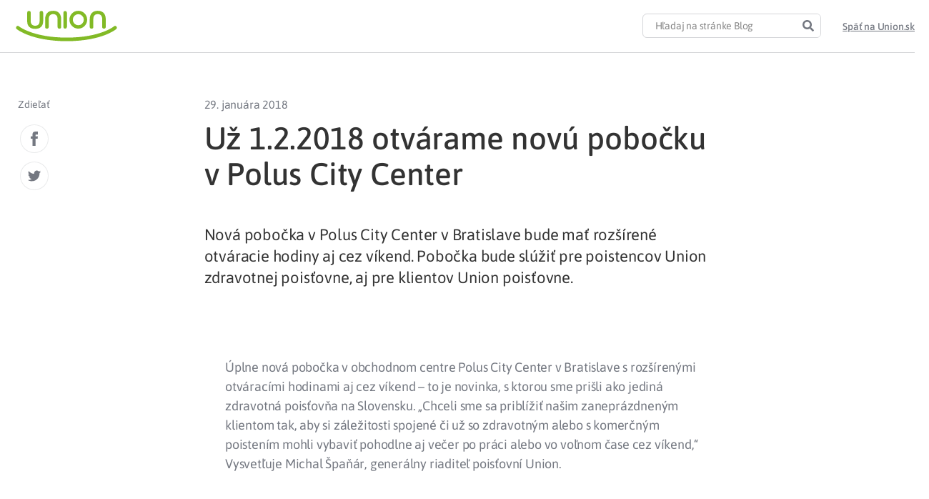

--- FILE ---
content_type: text/html; charset=UTF-8
request_url: https://www.union.sk/uz-1-2-2018-otvarame-novu-pobocku-v-polus-city-center/
body_size: 22409
content:
<!doctype html>
<html lang="sk-SK">
<head>
	<meta charset="UTF-8">
	<meta name="viewport" content="width=device-width, initial-scale=1">
	<link rel="profile" href="https://gmpg.org/xfn/11">
	<meta name='robots' content='index, follow, max-image-preview:large, max-snippet:-1, max-video-preview:-1' />
	<style>img:is([sizes="auto" i], [sizes^="auto," i]) { contain-intrinsic-size: 3000px 1500px }</style>
		<script type='text/javascript'>
		( function() {
			var currentTime = new Date().getTime();
			var html = document.getElementsByTagName('html')[0];
			if ( localStorage.getItem('desiredTimeMobile') < currentTime ) {
				html.classList.add('mobile-message-show');
			}
			if ( localStorage.getItem('desiredTimeInfo') < currentTime ) {
				html.classList.add('info-message-show');
			}
		} () );
	</script>
	<style data-cfasync='false' type='text/css'>
		html:not(.info-message-show) .info-message-header,
		html:not(.mobile-message-show) .mobile-application-header,
		.info-message-header.header-message-disabled,
		.mobile-application-header.header-message-disabled {
    		display: none;
		}
	</style>

	<!-- This site is optimized with the Yoast SEO Premium plugin v19.3 (Yoast SEO v26.2) - https://yoast.com/wordpress/plugins/seo/ -->
	<link media="all" href="https://www.union.sk/wp-content/cache/autoptimize/css/autoptimize_e2bf5f0bc18caee4d9f944da1e7a365c.css" rel="stylesheet"><title>Už 1.2.2018 otvárame novú pobočku v Polus City Center | Union.sk</title>
	<meta name="description" content="Otvárame pre vás novú pobočku v obchodnom centre Polus City Center v Bratislave s rozšírenými otváracími hodinami aj cez víkend." />
	<link rel="canonical" href="https://www.union.sk/uz-1-2-2018-otvarame-novu-pobocku-v-polus-city-center/" />
	<meta property="og:locale" content="sk_SK" />
	<meta property="og:type" content="article" />
	<meta property="og:title" content="Už 1.2.2018 otvárame novú pobočku v Polus City Center" />
	<meta property="og:description" content="Otvárame pre vás novú pobočku v obchodnom centre Polus City Center v Bratislave s rozšírenými otváracími hodinami aj cez víkend." />
	<meta property="og:url" content="https://www.union.sk/uz-1-2-2018-otvarame-novu-pobocku-v-polus-city-center/" />
	<meta property="og:site_name" content="Union.sk" />
	<meta property="article:publisher" content="https://www.facebook.com/Union.poistovna" />
	<meta property="article:published_time" content="2018-01-29T09:36:00+00:00" />
	<meta property="article:modified_time" content="2021-08-16T09:27:16+00:00" />
	<meta property="og:image" content="https://www.union.sk/wp-content/uploads/2020/07/placeholder-logo-union.png" />
	<meta property="og:image:width" content="520" />
	<meta property="og:image:height" content="350" />
	<meta property="og:image:type" content="image/png" />
	<meta name="author" content="Martina Harsanyiova" />
	<meta name="twitter:card" content="summary_large_image" />
	<meta name="twitter:label1" content="Autor" />
	<meta name="twitter:data1" content="Martina Harsanyiova" />
	<meta name="twitter:label2" content="Predpokladaný čas čítania" />
	<meta name="twitter:data2" content="1 minúta" />
	<script type="application/ld+json" class="yoast-schema-graph">{"@context":"https://schema.org","@graph":[{"@type":"Article","@id":"https://www.union.sk/uz-1-2-2018-otvarame-novu-pobocku-v-polus-city-center/#article","isPartOf":{"@id":"https://www.union.sk/uz-1-2-2018-otvarame-novu-pobocku-v-polus-city-center/"},"author":{"name":"Martina Harsanyiova","@id":"https://www.union.sk/#/schema/person/bec1653c59111e0ea895f79b798a36ce"},"headline":"Už 1.2.2018 otvárame novú pobočku v Polus City Center","datePublished":"2018-01-29T09:36:00+00:00","dateModified":"2021-08-16T09:27:16+00:00","mainEntityOfPage":{"@id":"https://www.union.sk/uz-1-2-2018-otvarame-novu-pobocku-v-polus-city-center/"},"wordCount":268,"publisher":{"@id":"https://www.union.sk/#organization"},"keywords":["Blog"],"articleSection":["Tlačové správy"],"inLanguage":"sk-SK"},{"@type":"WebPage","@id":"https://www.union.sk/uz-1-2-2018-otvarame-novu-pobocku-v-polus-city-center/","url":"https://www.union.sk/uz-1-2-2018-otvarame-novu-pobocku-v-polus-city-center/","name":"Už 1.2.2018 otvárame novú pobočku v Polus City Center | Union.sk","isPartOf":{"@id":"https://www.union.sk/#website"},"datePublished":"2018-01-29T09:36:00+00:00","dateModified":"2021-08-16T09:27:16+00:00","description":"Otvárame pre vás novú pobočku v obchodnom centre Polus City Center v Bratislave s rozšírenými otváracími hodinami aj cez víkend.","breadcrumb":{"@id":"https://www.union.sk/uz-1-2-2018-otvarame-novu-pobocku-v-polus-city-center/#breadcrumb"},"inLanguage":"sk-SK","potentialAction":[{"@type":"ReadAction","target":["https://www.union.sk/uz-1-2-2018-otvarame-novu-pobocku-v-polus-city-center/"]}]},{"@type":"BreadcrumbList","@id":"https://www.union.sk/uz-1-2-2018-otvarame-novu-pobocku-v-polus-city-center/#breadcrumb","itemListElement":[{"@type":"ListItem","position":1,"name":"Union","item":"https://www.union.sk/"},{"@type":"ListItem","position":2,"name":"Už 1.2.2018 otvárame novú pobočku v Polus City Center"}]},{"@type":"WebSite","@id":"https://www.union.sk/#website","url":"https://www.union.sk/","name":"Union.sk","description":"","publisher":{"@id":"https://www.union.sk/#organization"},"potentialAction":[{"@type":"SearchAction","target":{"@type":"EntryPoint","urlTemplate":"https://www.union.sk/?s={search_term_string}"},"query-input":{"@type":"PropertyValueSpecification","valueRequired":true,"valueName":"search_term_string"}}],"inLanguage":"sk-SK"},{"@type":"InsuranceAgency","@id":"https://www.union.sk/#organization","name":"Union poisťovňa, a. s.","alternateName":"Union zdravotná poisťovňa, a. s.","url":"https://www.union.sk/","logo":{"@type":"ImageObject","inLanguage":"sk-SK","@id":"https://www.union.sk/#/schema/logo/image/","url":"https://www.union.sk/wp-content/uploads/2020/07/placeholder-logo-union.png","contentUrl":"https://www.union.sk/wp-content/uploads/2020/07/placeholder-logo-union.png","width":520,"height":350,"caption":"Union poisťovňa, a. s."},"image":{"@id":"https://www.union.sk/#/schema/logo/image/"},"sameAs":["https://www.facebook.com/Union.poistovna","https://www.linkedin.com/company/union-insurance-company/","https://www.instagram.com/union.sk/"],"legalName":"Union zdravotná poisťovňa, a. s.","description":"","contactPoint":{"@type":"ContactPoint","telephone":"0850 003 333","contactType":"customer support","areaServed":"SK","availableLanguage":["Slovak"]},"email":"union@union.sk","address":{"@type":"PostalAddress","streetAddress":"Karadžičova 10","postalCode":"821 08","addressLocality":"Bratislava","addressCountry":"SK"},"identifier":"36 284 831","vatID":"2022152517","areaServed":"Slovakia"},{"@type":"Person","@id":"https://www.union.sk/#/schema/person/bec1653c59111e0ea895f79b798a36ce","name":"Martina Harsanyiova","image":{"@type":"ImageObject","inLanguage":"sk-SK","@id":"https://www.union.sk/#/schema/person/image/","url":"https://secure.gravatar.com/avatar/a0f43d0679672afaf5f9d70ab0a781031e9f40c939eb2660a24e8f3a37712047?s=96&d=mm&r=g","contentUrl":"https://secure.gravatar.com/avatar/a0f43d0679672afaf5f9d70ab0a781031e9f40c939eb2660a24e8f3a37712047?s=96&d=mm&r=g","caption":"Martina Harsanyiova"}}]}</script>
	<!-- / Yoast SEO Premium plugin. -->


<link rel='dns-prefetch' href='//www.union.sk' />
<link rel="alternate" type="application/rss+xml" title="RSS kanál: Union.sk &raquo;" href="https://www.union.sk/feed/" />









































<script src="https://www.union.sk/wp-includes/js/jquery/jquery.min.js?ver=3.7.1" id="jquery-core-js"></script>
<script defer src="https://www.union.sk/wp-includes/js/jquery/jquery-migrate.min.js?ver=3.4.1" id="jquery-migrate-js"></script>
<script id="ecs_ajax_load-js-extra">
var ecs_ajax_params = {"ajaxurl":"https:\/\/www.union.sk\/wp-admin\/admin-ajax.php","posts":"{\"page\":0,\"name\":\"uz-1-2-2018-otvarame-novu-pobocku-v-polus-city-center\",\"error\":\"\",\"m\":\"\",\"p\":0,\"post_parent\":\"\",\"subpost\":\"\",\"subpost_id\":\"\",\"attachment\":\"\",\"attachment_id\":0,\"pagename\":\"\",\"page_id\":0,\"second\":\"\",\"minute\":\"\",\"hour\":\"\",\"day\":0,\"monthnum\":0,\"year\":0,\"w\":0,\"category_name\":\"\",\"tag\":\"\",\"cat\":\"\",\"tag_id\":\"\",\"author\":\"\",\"author_name\":\"\",\"feed\":\"\",\"tb\":\"\",\"paged\":0,\"meta_key\":\"\",\"meta_value\":\"\",\"preview\":\"\",\"s\":\"\",\"sentence\":\"\",\"title\":\"\",\"fields\":\"all\",\"menu_order\":\"\",\"embed\":\"\",\"category__in\":[],\"category__not_in\":[],\"category__and\":[],\"post__in\":[],\"post__not_in\":[],\"post_name__in\":[],\"tag__in\":[],\"tag__not_in\":[],\"tag__and\":[],\"tag_slug__in\":[],\"tag_slug__and\":[],\"post_parent__in\":[],\"post_parent__not_in\":[],\"author__in\":[],\"author__not_in\":[],\"search_columns\":[],\"ignore_sticky_posts\":true,\"suppress_filters\":false,\"cache_results\":true,\"update_post_term_cache\":true,\"update_menu_item_cache\":false,\"lazy_load_term_meta\":true,\"update_post_meta_cache\":true,\"post_type\":\"\",\"posts_per_page\":6,\"nopaging\":false,\"comments_per_page\":\"50\",\"no_found_rows\":false,\"order\":\"DESC\"}"};
</script>
<script defer src="https://www.union.sk/wp-content/cache/autoptimize/js/autoptimize_single_6a414b257267a883c6dd13b3c66b8596.js?ver=3.1.9" id="ecs_ajax_load-js"></script>
<script src="https://www.union.sk/wp-content/themes/union-child/dist/main.min.js?ver=1761385303" id="union-script-js" defer data-wp-strategy="defer"></script>
<script defer src="https://www.union.sk/wp-content/cache/autoptimize/js/autoptimize_single_447712f49ef92d24eda0381882e5f00b.js?ver=3.1.9" id="ecs-script-js"></script>
<link rel='shortlink' href='https://www.union.sk/?p=21962' />
<link rel="alternate" title="oEmbed (JSON)" type="application/json+oembed" href="https://www.union.sk/wp-json/oembed/1.0/embed?url=https%3A%2F%2Fwww.union.sk%2Fuz-1-2-2018-otvarame-novu-pobocku-v-polus-city-center%2F" />
<link rel="alternate" title="oEmbed (XML)" type="text/xml+oembed" href="https://www.union.sk/wp-json/oembed/1.0/embed?url=https%3A%2F%2Fwww.union.sk%2Fuz-1-2-2018-otvarame-novu-pobocku-v-polus-city-center%2F&#038;format=xml" />
<meta name="description" content="Nov&aacute; pobočka v Polus City Center v Bratislave bude mať roz&scaron;&iacute;ren&eacute; otv&aacute;racie hodiny aj cez v&iacute;kend. Pobočka bude sl&uacute;žiť pre poistencov Union zdravotnej poisťovne, aj pre klientov Union poisťovne.">
<link rel="icon" href="https://www.union.sk/wp-content/uploads/2020/08/favicon.ico" sizes="32x32" />
<link rel="icon" href="https://www.union.sk/wp-content/uploads/2020/08/favicon.ico" sizes="192x192" />
<link rel="apple-touch-icon" href="https://www.union.sk/wp-content/uploads/2020/08/favicon.ico" />
<meta name="msapplication-TileImage" content="https://www.union.sk/wp-content/uploads/2020/08/favicon.ico" />
		<style id="wp-custom-css">
			.page-id-25 .elementor-2787{
	display:none;
}		</style>
			<!-- Google Tag Manager -->
	<script>
		(function(w,d,s,l,i){w[l]=w[l]||[];w[l].push({'gtm.start':
		new Date().getTime(),event:'gtm.js'});var f=d.getElementsByTagName(s)[0],
		j=d.createElement(s),dl=l!='dataLayer'?'&l='+l:'';j.async=true;j.src=
		'https://www.googletagmanager.com/gtm.js?id='+i+dl;f.parentNode.insertBefore(j,f);
		})(window,document,'script','dataLayer','GTM-MQMNF7');
	</script>
	<!-- End Google Tag Manager -->
</head>
<body class="wp-singular post-template-default single single-post postid-21962 single-format-standard wp-custom-logo wp-embed-responsive wp-theme-hello-elementor wp-child-theme-union-child union-theme hello-elementor-default elementor-default elementor-kit-762 elementor-page elementor-page-21962 elementor-page-3445">

	<!-- Google Tag Manager (noscript) -->
	<noscript><iframe src="https://www.googletagmanager.com/ns.html?id=GTM-MQMNF7"
		height="0" width="0" style="display:none;visibility:hidden"></iframe></noscript>
	<!-- End Google Tag Manager (noscript) -->


		<header data-elementor-type="header" data-elementor-id="4250" class="elementor elementor-4250 elementor-location-header" data-elementor-post-type="elementor_library">
					<header data-dce-background-color="#FFFFFF" class="elementor-section elementor-top-section elementor-element elementor-element-6019df3d elementor-section-content-middle elementor-section-height-min-height elementor-hidden-mobile elementor-section-boxed ang-section-padding-initial elementor-section-height-default elementor-section-items-middle elementor-repeater-item-none elementor-repeater-item-none_hover" data-id="6019df3d" data-element_type="section" data-settings="{&quot;background_background&quot;:&quot;classic&quot;,&quot;sticky&quot;:&quot;top&quot;,&quot;sticky_on&quot;:[&quot;desktop&quot;,&quot;tablet&quot;,&quot;mobile&quot;],&quot;sticky_offset&quot;:0,&quot;sticky_effects_offset&quot;:0,&quot;sticky_anchor_link_offset&quot;:0}">
						<div class="elementor-container elementor-column-gap-no">
					<div class="elementor-column elementor-col-50 elementor-top-column elementor-element elementor-element-4f6c10c2 elementor-repeater-item-none elementor-repeater-item-none_hover" data-id="4f6c10c2" data-element_type="column">
			<div class="elementor-widget-wrap elementor-element-populated">
						<div class="elementor-element elementor-element-b1db21c elementor-repeater-item-none elementor-repeater-item-none_hover elementor-widget elementor-widget-theme-site-logo elementor-widget-image" data-id="b1db21c" data-element_type="widget" data-widget_type="theme-site-logo.default">
				<div class="elementor-widget-container">
											<a href="https://www.union.sk">
			<img width="1" height="1" src="https://www.union.sk/wp-content/uploads/2020/08/logo-union_claim.svg" class="attachment-medium_large size-medium_large wp-image-3898" alt="" decoding="async" />				</a>
											</div>
				</div>
					</div>
		</div>
				<div class="elementor-column elementor-col-50 elementor-top-column elementor-element elementor-element-45ee815 elementor-repeater-item-none elementor-repeater-item-none_hover" data-id="45ee815" data-element_type="column">
			<div class="elementor-widget-wrap elementor-element-populated">
						<div class="elementor-element elementor-element-3ce73f2 elementor-hidden-mobile elementor-search-form--skin-classic elementor-search-form--button-type-icon elementor-search-form--icon-search elementor-repeater-item-none elementor-repeater-item-none_hover elementor-widget elementor-widget-search-form" data-id="3ce73f2" data-element_type="widget" data-settings="{&quot;skin&quot;:&quot;classic&quot;}" data-widget_type="search-form.default">
				<div class="elementor-widget-container">
							<search role="search">
			<form class="elementor-search-form" action="https://www.union.sk" method="get">
												<div class="elementor-search-form__container">
					<label class="elementor-screen-only" for="elementor-search-form-3ce73f2">Search</label>

					
					<input id="elementor-search-form-3ce73f2" placeholder="Hľadaj na stránke Blog" class="elementor-search-form__input" type="search" name="s" value="" minlength="3">
					
											<button class="elementor-search-form__submit" type="submit" aria-label="Search">
															<div class="e-font-icon-svg-container"><svg class="fa fa-search e-font-icon-svg e-fas-search" viewBox="0 0 512 512" xmlns="http://www.w3.org/2000/svg"><path d="M505 442.7L405.3 343c-4.5-4.5-10.6-7-17-7H372c27.6-35.3 44-79.7 44-128C416 93.1 322.9 0 208 0S0 93.1 0 208s93.1 208 208 208c48.3 0 92.7-16.4 128-44v16.3c0 6.4 2.5 12.5 7 17l99.7 99.7c9.4 9.4 24.6 9.4 33.9 0l28.3-28.3c9.4-9.4 9.4-24.6.1-34zM208 336c-70.7 0-128-57.2-128-128 0-70.7 57.2-128 128-128 70.7 0 128 57.2 128 128 0 70.7-57.2 128-128 128z"></path></svg></div>													</button>
					
									</div>
			</form>
		</search>
						</div>
				</div>
				<div class="elementor-element elementor-element-b187a8e elementor-widget__width-auto elementor-hidden-mobile search-popup-open elementor-hidden-desktop elementor-hidden-tablet elementor-repeater-item-none elementor-repeater-item-none_hover elementor-widget elementor-widget-union-button" data-id="b187a8e" data-element_type="widget" data-widget_type="union-button.default">
				<div class="elementor-widget-container">
					        <a href="#elementor-action%3Aaction%3Dpopup%3Aopen%26settings%3DeyJpZCI6IjE5NDAyIiwidG9nZ2xlIjpmYWxzZX0%3D" class="union-button outline color-gray small hover-color-red no-fill-on-hover " role="button">
                    <span class="content-wrapper">
						<span class="text"></span>
		</span>
                </a>
        				</div>
				</div>
				<div class="elementor-element elementor-element-2cd12fb elementor-widget__width-auto elementor-repeater-item-none elementor-repeater-item-none_hover elementor-widget elementor-widget-union-button" data-id="2cd12fb" data-element_type="widget" data-widget_type="union-button.default">
				<div class="elementor-widget-container">
					        <a href="https://www.union.sk" class="union-button link color-gray    " role="button">
                    <span class="content-wrapper">
						<span class="text">Späť na Union.sk</span>
		</span>
                </a>
        				</div>
				</div>
					</div>
		</div>
					</div>
		</header>
				<header data-dce-background-color="#FFFFFF" class="elementor-section elementor-top-section elementor-element elementor-element-de0c26e elementor-section-height-min-height elementor-section-content-middle elementor-hidden-desktop elementor-hidden-tablet elementor-section-boxed ang-section-padding-initial elementor-section-height-default elementor-section-items-middle elementor-repeater-item-none elementor-repeater-item-none_hover" data-id="de0c26e" data-element_type="section" data-settings="{&quot;background_background&quot;:&quot;classic&quot;,&quot;sticky&quot;:&quot;top&quot;,&quot;sticky_on&quot;:[&quot;desktop&quot;,&quot;tablet&quot;,&quot;mobile&quot;],&quot;sticky_offset&quot;:0,&quot;sticky_effects_offset&quot;:0,&quot;sticky_anchor_link_offset&quot;:0}">
						<div class="elementor-container elementor-column-gap-default">
					<div class="elementor-column elementor-col-100 elementor-top-column elementor-element elementor-element-976364a elementor-repeater-item-none elementor-repeater-item-none_hover" data-id="976364a" data-element_type="column">
			<div class="elementor-widget-wrap elementor-element-populated">
						<div class="elementor-element elementor-element-ab6829c elementor-widget-mobile__width-auto elementor-repeater-item-none elementor-repeater-item-none_hover elementor-widget elementor-widget-theme-site-logo elementor-widget-image" data-id="ab6829c" data-element_type="widget" data-widget_type="theme-site-logo.default">
				<div class="elementor-widget-container">
											<a href="https://www.union.sk">
			<img width="1" height="1" src="https://www.union.sk/wp-content/uploads/2020/08/logo-union_claim.svg" class="attachment-thumbnail size-thumbnail wp-image-3898" alt="" decoding="async" />				</a>
											</div>
				</div>
				<div class="elementor-element elementor-element-5b3932c elementor-widget-mobile__width-auto elementor-repeater-item-none elementor-repeater-item-none_hover elementor-widget elementor-widget-heading" data-id="5b3932c" data-element_type="widget" data-widget_type="heading.default">
				<div class="elementor-widget-container">
					<h4 class="elementor-heading-title elementor-size-default">Blog</h4>				</div>
				</div>
				<div class="elementor-element elementor-element-1cced2c elementor-widget-mobile__width-auto elementor-view-default elementor-repeater-item-none elementor-repeater-item-none_hover elementor-widget elementor-widget-icon" data-id="1cced2c" data-element_type="widget" data-widget_type="icon.default">
				<div class="elementor-widget-container">
							<div class="elementor-icon-wrapper">
			<a class="elementor-icon" href="#elementor-action%3Aaction%3Dpopup%3Aopen%26settings%3DeyJpZCI6IjE5NDAyIiwidG9nZ2xlIjp0cnVlfQ%3D%3D">
			<svg xmlns="http://www.w3.org/2000/svg" xmlns:xlink="http://www.w3.org/1999/xlink" width="24px" height="24px" viewBox="0 0 24 24"><g id="Atoms/icons/24/grey/search" stroke="none" stroke-width="1" fill="none" fill-rule="evenodd"><rect id="Rectangle" x="0" y="0" width="24" height="24"></rect><g id="Group" transform="translate(4.000000, 4.000000)" stroke="#747881" stroke-linecap="round" stroke-linejoin="round" stroke-width="1.5"><line x1="15" y1="15" x2="10.5" y2="10.5" id="Path"></line><circle id="Oval" cx="6" cy="6" r="6"></circle></g></g></svg>			</a>
		</div>
						</div>
				</div>
					</div>
		</div>
					</div>
		</header>
				</header>
				<div data-elementor-type="single" data-elementor-id="3445" class="elementor elementor-3445 elementor-location-single post-21962 post type-post status-publish format-standard hentry category-tlacove-spravy tag-blog" data-elementor-post-type="elementor_library">
					<section class="elementor-section elementor-top-section elementor-element elementor-element-03c8a14 elementor-section-boxed ang-section-padding-initial elementor-section-height-default elementor-section-height-default elementor-repeater-item-none elementor-repeater-item-none_hover" data-id="03c8a14" data-element_type="section">
						<div class="elementor-container elementor-column-gap-default">
					<div class="elementor-column elementor-col-100 elementor-top-column elementor-element elementor-element-afea8ae elementor-hidden-mobile elementor-repeater-item-none elementor-repeater-item-none_hover" data-id="afea8ae" data-element_type="column">
			<div class="elementor-widget-wrap elementor-element-populated">
						<div class="elementor-element elementor-element-8b1ddc4 elementor-repeater-item-none elementor-repeater-item-none_hover elementor-widget elementor-widget-spacer" data-id="8b1ddc4" data-element_type="widget" data-widget_type="spacer.default">
				<div class="elementor-widget-container">
							<div class="elementor-spacer">
			<div class="elementor-spacer-inner"></div>
		</div>
						</div>
				</div>
					</div>
		</div>
					</div>
		</section>
				<section class="elementor-section elementor-top-section elementor-element elementor-element-2c92c1b elementor-section-stretched elementor-section-boxed ang-section-padding-initial elementor-section-height-default elementor-section-height-default elementor-repeater-item-none elementor-repeater-item-none_hover" data-id="2c92c1b" data-element_type="section" data-settings="{&quot;stretch_section&quot;:&quot;section-stretched&quot;}">
						<div class="elementor-container elementor-column-gap-default">
					<div class="elementor-column elementor-col-33 elementor-top-column elementor-element elementor-element-3fee4d0 elementor-hidden-mobile elementor-repeater-item-none elementor-repeater-item-none_hover" data-id="3fee4d0" data-element_type="column">
			<div class="elementor-widget-wrap elementor-element-populated">
						<div class="elementor-element elementor-element-8d1e969 union-p3 elementor-widget__width-initial elementor-repeater-item-none elementor-repeater-item-none_hover elementor-widget elementor-widget-text-editor" data-id="8d1e969" data-element_type="widget" data-widget_type="text-editor.default">
				<div class="elementor-widget-container">
									<p class="p1"><span class="s1">Zdieľať</span></p>								</div>
				</div>
				<div class="elementor-element elementor-element-8b39205 elementor-shape-rounded elementor-grid-0 e-grid-align-center elementor-repeater-item-none elementor-repeater-item-none_hover elementor-widget elementor-widget-social-icons" data-id="8b39205" data-element_type="widget" data-widget_type="social-icons.default">
				<div class="elementor-widget-container">
							<div class="elementor-social-icons-wrapper elementor-grid" role="list">
							<span class="elementor-grid-item" role="listitem">
					<a class="elementor-icon elementor-social-icon elementor-social-icon- elementor-repeater-item-3b553ce" id="fb-share-icon">
						<span class="elementor-screen-only"></span>
						<svg xmlns="http://www.w3.org/2000/svg" xmlns:xlink="http://www.w3.org/1999/xlink" width="24pt" height="24pt" viewBox="0 0 24 24"><g id="surface1"><path style=" stroke:none;fill-rule:nonzero;fill:rgb(45.490196%,47.058824%,50.588235%);fill-opacity:1;" d="M 9 8 L 6 8 L 6 12 L 9 12 L 9 24 L 14 24 L 14 12 L 17.640625 12 L 18 8 L 14 8 L 14 6.332031 C 14 5.378906 14.191406 5 15.113281 5 L 18 5 L 18 0 L 14.191406 0 C 10.597656 0 9 1.582031 9 4.613281 Z M 9 8 "></path></g></svg>					</a>
				</span>
							<span class="elementor-grid-item" role="listitem">
					<a class="elementor-icon elementor-social-icon elementor-social-icon- elementor-repeater-item-712ef58" id="twttr-share-icon">
						<span class="elementor-screen-only"></span>
						<svg xmlns="http://www.w3.org/2000/svg" xmlns:xlink="http://www.w3.org/1999/xlink" width="24pt" height="24pt" viewBox="0 0 24 24"><g id="surface1"><path style=" stroke:none;fill-rule:nonzero;fill:rgb(45.490196%,47.058824%,50.588235%);fill-opacity:1;" d="M 23 5.175781 C 22.191406 5.535156 21.320312 5.777344 20.40625 5.886719 C 21.339844 5.328125 22.054688 4.445312 22.394531 3.390625 C 21.519531 3.90625 20.554688 4.285156 19.527344 4.484375 C 18.703125 3.609375 17.53125 3.058594 16.230469 3.058594 C 13.316406 3.058594 11.175781 5.777344 11.835938 8.601562 C 8.082031 8.414062 4.757812 6.617188 2.53125 3.886719 C 1.347656 5.914062 1.917969 8.570312 3.925781 9.914062 C 3.1875 9.890625 2.492188 9.6875 1.882812 9.347656 C 1.835938 11.4375 3.332031 13.394531 5.503906 13.832031 C 4.867188 14.003906 4.171875 14.042969 3.464844 13.90625 C 4.039062 15.699219 5.707031 17.003906 7.683594 17.042969 C 5.785156 18.53125 3.394531 19.195312 1 18.910156 C 2.996094 20.191406 5.371094 20.941406 7.917969 20.941406 C 16.300781 20.941406 21.035156 13.863281 20.75 7.511719 C 21.628906 6.875 22.394531 6.082031 23 5.175781 Z M 23 5.175781 "></path></g></svg>					</a>
				</span>
					</div>
						</div>
				</div>
					</div>
		</div>
				<div class="elementor-column elementor-col-33 elementor-top-column elementor-element elementor-element-93eead0 elementor-repeater-item-none elementor-repeater-item-none_hover" data-id="93eead0" data-element_type="column">
			<div class="elementor-widget-wrap elementor-element-populated">
						<div class="elementor-element elementor-element-a5c992c union-p2 elementor-repeater-item-none elementor-repeater-item-none_hover elementor-widget elementor-widget-post-info" data-id="a5c992c" data-element_type="widget" data-widget_type="post-info.default">
				<div class="elementor-widget-container">
							<ul class="elementor-inline-items elementor-icon-list-items elementor-post-info">
								<li class="elementor-icon-list-item elementor-repeater-item-94d7e07 elementor-inline-item" itemprop="datePublished">
						<a href="https://www.union.sk/2018/01/29/">
														<span class="elementor-icon-list-text elementor-post-info__item elementor-post-info__item--type-date">
										<time>29. januára 2018</time>					</span>
									</a>
				</li>
				</ul>
						</div>
				</div>
				<div class="elementor-element elementor-element-0fbc842 elementor-repeater-item-none elementor-repeater-item-none_hover elementor-widget elementor-widget-theme-post-title elementor-page-title elementor-widget-heading" data-id="0fbc842" data-element_type="widget" data-widget_type="theme-post-title.default">
				<div class="elementor-widget-container">
					<h1 class="elementor-heading-title elementor-size-default">Už 1.2.2018 otvárame novú pobočku v Polus City Center</h1>				</div>
				</div>
				<div class="elementor-element elementor-element-16e8de6 elementor-hidden-mobile elementor-repeater-item-none elementor-repeater-item-none_hover elementor-widget elementor-widget-spacer" data-id="16e8de6" data-element_type="widget" data-widget_type="spacer.default">
				<div class="elementor-widget-container">
							<div class="elementor-spacer">
			<div class="elementor-spacer-inner"></div>
		</div>
						</div>
				</div>
				<div class="elementor-element elementor-element-830ee2b union-perex elementor-repeater-item-none elementor-repeater-item-none_hover elementor-widget elementor-widget-theme-post-excerpt" data-id="830ee2b" data-element_type="widget" data-widget_type="theme-post-excerpt.default">
				<div class="elementor-widget-container">
					<p>Nov&aacute; pobočka v Polus City Center v Bratislave bude mať roz&scaron;&iacute;ren&eacute; otv&aacute;racie hodiny aj cez v&iacute;kend. Pobočka bude sl&uacute;žiť pre poistencov Union zdravotnej poisťovne, aj pre klientov Union poisťovne.</p>				</div>
				</div>
				<div class="elementor-element elementor-element-16292b9 elementor-hidden-mobile elementor-repeater-item-none elementor-repeater-item-none_hover elementor-widget elementor-widget-spacer" data-id="16292b9" data-element_type="widget" data-widget_type="spacer.default">
				<div class="elementor-widget-container">
							<div class="elementor-spacer">
			<div class="elementor-spacer-inner"></div>
		</div>
						</div>
				</div>
					</div>
		</div>
				<div class="elementor-column elementor-col-33 elementor-top-column elementor-element elementor-element-2bafa24 elementor-hidden-mobile elementor-repeater-item-none elementor-repeater-item-none_hover" data-id="2bafa24" data-element_type="column">
			<div class="elementor-widget-wrap">
							</div>
		</div>
					</div>
		</section>
				<section class="elementor-section elementor-top-section elementor-element elementor-element-c7a6040 elementor-section-stretched section-1080 elementor-section-boxed ang-section-padding-initial elementor-section-height-default elementor-section-height-default elementor-repeater-item-none elementor-repeater-item-none_hover" data-id="c7a6040" data-element_type="section" data-settings="{&quot;stretch_section&quot;:&quot;section-stretched&quot;}">
						<div class="elementor-container elementor-column-gap-default">
					<div class="elementor-column elementor-col-100 elementor-top-column elementor-element elementor-element-2af1a4a elementor-repeater-item-none elementor-repeater-item-none_hover" data-id="2af1a4a" data-element_type="column">
			<div class="elementor-widget-wrap elementor-element-populated">
							</div>
		</div>
					</div>
		</section>
				<section class="elementor-section elementor-top-section elementor-element elementor-element-b6ec29e elementor-section-boxed ang-section-padding-initial elementor-section-height-default elementor-section-height-default elementor-repeater-item-none elementor-repeater-item-none_hover" data-id="b6ec29e" data-element_type="section">
						<div class="elementor-container elementor-column-gap-default">
					<div class="elementor-column elementor-col-100 elementor-top-column elementor-element elementor-element-5b638cc elementor-repeater-item-none elementor-repeater-item-none_hover" data-id="5b638cc" data-element_type="column">
			<div class="elementor-widget-wrap elementor-element-populated">
						<div class="elementor-element elementor-element-a834c7a elementor-repeater-item-none elementor-repeater-item-none_hover elementor-widget elementor-widget-theme-post-content" data-id="a834c7a" data-element_type="widget" data-widget_type="theme-post-content.default">
				<div class="elementor-widget-container">
							<div data-elementor-type="wp-post" data-elementor-id="21962" class="elementor elementor-21962" data-elementor-post-type="post">
						<section class="elementor-section elementor-top-section elementor-element elementor-element-49c97896 elementor-section-boxed ang-section-padding-initial elementor-section-height-default elementor-section-height-default elementor-repeater-item-none elementor-repeater-item-none_hover" data-id="49c97896" data-element_type="section">
						<div class="elementor-container elementor-column-gap-default">
					<div class="elementor-column elementor-col-100 elementor-top-column elementor-element elementor-element-5d8402b8 elementor-repeater-item-none elementor-repeater-item-none_hover" data-id="5d8402b8" data-element_type="column">
			<div class="elementor-widget-wrap elementor-element-populated">
						<div class="elementor-element elementor-element-ad9fa4f elementor-repeater-item-none elementor-repeater-item-none_hover elementor-widget elementor-widget-text-editor" data-id="ad9fa4f" data-element_type="widget" data-widget_type="text-editor.default">
				<div class="elementor-widget-container">
									<p>Úplne nová pobočka v obchodnom centre Polus City Center v Bratislave s rozšírenými otváracími hodinami aj cez víkend – to je novinka, s ktorou sme prišli ako jediná zdravotná poisťovňa na Slovensku. „Chceli sme sa priblížiť našim zaneprázdneným klientom tak, aby si záležitosti spojené či už so zdravotným alebo s komerčným poistením mohli vybaviť pohodlne aj večer po práci alebo vo voľnom čase cez víkend,“ Vysvetľuje Michal Špaňár, generálny riaditeľ poisťovní Union.</p><p> </p><h2 style="text-align: left;">Rarita v zdravotnom poistení na Slovensku</h2><p style="text-align: left;">Pobočka s takouto pracovnou dobou je pritom na Slovensku raritou a mohla by predstavovať prvú lastovičku v manažmente zdravotného poistenia. Pobočka je prevedená v urbanistickom štýle – zaujímavá je napríklad časť stropu bez podhľadu, čo jej dodáva moderný ráz. „Rozšírili sme čakaciu zónu, aby bol komfort návštevníkov vyšší a novinkou bude aj vyvolávací systém,“ pokračuje M. Špaňár.</p><h2 style="text-align: left;">Spoločné miesto pre klientov Unionu</h2><p style="text-align: left;">Miesto bude spoločné pre klientov zdravotnej i komerčnej poisťovne Union, a tak tu klienti vybavia všetko od nového preukazu poistenca, ročného zúčtovania či nahlásenia poistnej udalosti. Budú tu môcť uzatvoriť napr. poistenie domácnosti alebo auta, ale tiež požiadať o monitor dychu pre bábätko na pol roka zadarmo.</p><h2 style="text-align: left;">Otváracie hodiny</h2><p style="text-align: left;">PO-PI: od 10:00 do 20:00 hod</p><p style="text-align: left;">SO-NE: od 10:00 do 19:00 hod</p><p> </p><p>  </p>								</div>
				</div>
					</div>
		</div>
					</div>
		</section>
				</div>
						</div>
				</div>
					</div>
		</div>
					</div>
		</section>
				<section class="elementor-section elementor-top-section elementor-element elementor-element-7fd9735 elementor-hidden-mobile elementor-hidden-desktop elementor-hidden-tablet elementor-section-boxed ang-section-padding-initial elementor-section-height-default elementor-section-height-default elementor-repeater-item-none elementor-repeater-item-none_hover" data-id="7fd9735" data-element_type="section">
						<div class="elementor-container elementor-column-gap-default">
					<div class="elementor-column elementor-col-100 elementor-top-column elementor-element elementor-element-5c30c05 elementor-repeater-item-none elementor-repeater-item-none_hover" data-id="5c30c05" data-element_type="column">
			<div class="elementor-widget-wrap elementor-element-populated">
						<div class="elementor-element elementor-element-d2c9584 elementor-author-box--image-valign-top elementor-author-box--layout-image-left elementor-author-box--align-left elementor-author-box--avatar-yes elementor-author-box--name-yes elementor-author-box--biography-yes elementor-repeater-item-none elementor-repeater-item-none_hover elementor-widget elementor-widget-author-box" data-id="d2c9584" data-element_type="widget" data-widget_type="author-box.default">
				<div class="elementor-widget-container">
							<div class="elementor-author-box">
							<div  class="elementor-author-box__avatar">
					<img src="https://secure.gravatar.com/avatar/a0f43d0679672afaf5f9d70ab0a781031e9f40c939eb2660a24e8f3a37712047?s=300&#038;d=mm&#038;r=g" alt="Picture of Martina Harsanyiova" loading="lazy">
				</div>
			
			<div class="elementor-author-box__text">
									<div >
						<h4 class="elementor-author-box__name">
							Martina Harsanyiova						</h4>
					</div>
				
									<div class="elementor-author-box__bio">
											</div>
				
							</div>
		</div>
						</div>
				</div>
				<div class="elementor-element elementor-element-65e6981 elementor-widget-divider--view-line elementor-repeater-item-none elementor-repeater-item-none_hover elementor-widget elementor-widget-divider" data-id="65e6981" data-element_type="widget" data-widget_type="divider.default">
				<div class="elementor-widget-container">
							<div class="elementor-divider">
			<span class="elementor-divider-separator">
						</span>
		</div>
						</div>
				</div>
				<div class="elementor-element elementor-element-6ffd331 elementor-view-stacked elementor-widget__width-auto elementor-absolute elementor-shape-circle elementor-repeater-item-none elementor-repeater-item-none_hover elementor-widget elementor-widget-icon" data-id="6ffd331" data-element_type="widget" data-settings="{&quot;_position&quot;:&quot;absolute&quot;}" data-widget_type="icon.default">
				<div class="elementor-widget-container">
							<div class="elementor-icon-wrapper">
			<a class="elementor-icon" href="#top">
			<svg xmlns="http://www.w3.org/2000/svg" xmlns:xlink="http://www.w3.org/1999/xlink" width="24px" height="24px" viewBox="0 0 24 24"><g id="Atoms/icons/24/black/dropdown" stroke="none" stroke-width="1" fill="none" fill-rule="evenodd" stroke-linecap="round" stroke-linejoin="round"><g id="Group" transform="translate(12.500000, 12.000000) rotate(90.000000) translate(-12.500000, -12.000000) translate(9.000000, 5.000000)" stroke="#333333" stroke-width="1.5"><polyline id="Path" points="0 0 7 7 0 14"></polyline></g></g></svg>			</a>
		</div>
						</div>
				</div>
					</div>
		</div>
					</div>
		</section>
				<section class="elementor-section elementor-top-section elementor-element elementor-element-a3dd434 elementor-hidden-desktop elementor-hidden-tablet elementor-hidden-mobile elementor-section-boxed ang-section-padding-initial elementor-section-height-default elementor-section-height-default elementor-repeater-item-none elementor-repeater-item-none_hover" data-id="a3dd434" data-element_type="section">
						<div class="elementor-container elementor-column-gap-default">
					<div class="elementor-column elementor-col-100 elementor-top-column elementor-element elementor-element-a27d599 elementor-repeater-item-none elementor-repeater-item-none_hover" data-id="a27d599" data-element_type="column">
			<div class="elementor-widget-wrap elementor-element-populated">
						<div class="elementor-element elementor-element-297aa45 elementor-author-box--layout-image-left elementor-author-box--align-left elementor-author-box--name-yes elementor-author-box--biography-yes elementor-repeater-item-none elementor-repeater-item-none_hover elementor-widget elementor-widget-author-box" data-id="297aa45" data-element_type="widget" data-widget_type="author-box.default">
				<div class="elementor-widget-container">
							<div class="elementor-author-box">
			
			<div class="elementor-author-box__text">
									<div >
						<h4 class="elementor-author-box__name">
							Martina Harsanyiova						</h4>
					</div>
				
									<div class="elementor-author-box__bio">
											</div>
				
							</div>
		</div>
						</div>
				</div>
				<div class="elementor-element elementor-element-cbf0d48 elementor-widget-mobile__width-initial elementor-widget-divider--view-line elementor-repeater-item-none elementor-repeater-item-none_hover elementor-widget elementor-widget-divider" data-id="cbf0d48" data-element_type="widget" data-widget_type="divider.default">
				<div class="elementor-widget-container">
							<div class="elementor-divider">
			<span class="elementor-divider-separator">
						</span>
		</div>
						</div>
				</div>
				<div class="elementor-element elementor-element-8c486ef elementor-share-buttons--view-icon elementor-share-buttons--skin-framed elementor-share-buttons--shape-circle elementor-grid-1 elementor-share-buttons--color-custom elementor-grid-mobile-2 elementor-widget-mobile__width-initial elementor-repeater-item-none elementor-repeater-item-none_hover elementor-widget elementor-widget-share-buttons" data-id="8c486ef" data-element_type="widget" data-widget_type="share-buttons.default">
				<div class="elementor-widget-container">
							<div class="elementor-grid" role="list">
								<div class="elementor-grid-item" role="listitem">
						<div class="elementor-share-btn elementor-share-btn_facebook" role="button" tabindex="0" aria-label="Share on facebook">
															<span class="elementor-share-btn__icon">
								<svg aria-hidden="true" class="e-font-icon-svg e-fab-facebook" viewBox="0 0 512 512" xmlns="http://www.w3.org/2000/svg"><path d="M504 256C504 119 393 8 256 8S8 119 8 256c0 123.78 90.69 226.38 209.25 245V327.69h-63V256h63v-54.64c0-62.15 37-96.48 93.67-96.48 27.14 0 55.52 4.84 55.52 4.84v61h-31.28c-30.8 0-40.41 19.12-40.41 38.73V256h68.78l-11 71.69h-57.78V501C413.31 482.38 504 379.78 504 256z"></path></svg>							</span>
																				</div>
					</div>
									<div class="elementor-grid-item" role="listitem">
						<div class="elementor-share-btn elementor-share-btn_twitter" role="button" tabindex="0" aria-label="Share on twitter">
															<span class="elementor-share-btn__icon">
								<svg aria-hidden="true" class="e-font-icon-svg e-fab-twitter" viewBox="0 0 512 512" xmlns="http://www.w3.org/2000/svg"><path d="M459.37 151.716c.325 4.548.325 9.097.325 13.645 0 138.72-105.583 298.558-298.558 298.558-59.452 0-114.68-17.219-161.137-47.106 8.447.974 16.568 1.299 25.34 1.299 49.055 0 94.213-16.568 130.274-44.832-46.132-.975-84.792-31.188-98.112-72.772 6.498.974 12.995 1.624 19.818 1.624 9.421 0 18.843-1.3 27.614-3.573-48.081-9.747-84.143-51.98-84.143-102.985v-1.299c13.969 7.797 30.214 12.67 47.431 13.319-28.264-18.843-46.781-51.005-46.781-87.391 0-19.492 5.197-37.36 14.294-52.954 51.655 63.675 129.3 105.258 216.365 109.807-1.624-7.797-2.599-15.918-2.599-24.04 0-57.828 46.782-104.934 104.934-104.934 30.213 0 57.502 12.67 76.67 33.137 23.715-4.548 46.456-13.32 66.599-25.34-7.798 24.366-24.366 44.833-46.132 57.827 21.117-2.273 41.584-8.122 60.426-16.243-14.292 20.791-32.161 39.308-52.628 54.253z"></path></svg>							</span>
																				</div>
					</div>
						</div>
						</div>
				</div>
					</div>
		</div>
					</div>
		</section>
				<section class="elementor-section elementor-top-section elementor-element elementor-element-a04b904 section-1080 elementor-section-boxed ang-section-padding-initial elementor-section-height-default elementor-section-height-default elementor-repeater-item-none elementor-repeater-item-none_hover" data-id="a04b904" data-element_type="section">
						<div class="elementor-container elementor-column-gap-default">
					<div class="elementor-column elementor-col-100 elementor-top-column elementor-element elementor-element-d4569fd elementor-repeater-item-none elementor-repeater-item-none_hover" data-id="d4569fd" data-element_type="column">
			<div class="elementor-widget-wrap elementor-element-populated">
						<div class="elementor-element elementor-element-fbdb3fa elementor-repeater-item-none elementor-repeater-item-none_hover elementor-widget elementor-widget-spacer" data-id="fbdb3fa" data-element_type="widget" data-widget_type="spacer.default">
				<div class="elementor-widget-container">
							<div class="elementor-spacer">
			<div class="elementor-spacer-inner"></div>
		</div>
						</div>
				</div>
				<div class="elementor-element elementor-element-7b7d171 elementor-repeater-item-none elementor-repeater-item-none_hover elementor-widget elementor-widget-heading" data-id="7b7d171" data-element_type="widget" data-widget_type="heading.default">
				<div class="elementor-widget-container">
					<div class="elementor-heading-title elementor-size-default">Tieto články by ťa mohli zaujímať</div>				</div>
				</div>
				<div class="elementor-element elementor-element-0995326 elementor-posts--thumbnail-top elementor-grid-3 elementor-grid-tablet-2 elementor-grid-mobile-1 elementor-repeater-item-none elementor-repeater-item-none_hover elementor-widget elementor-widget-posts" data-id="0995326" data-element_type="widget" data-settings="{&quot;custom_columns&quot;:&quot;3&quot;,&quot;custom_columns_tablet&quot;:&quot;2&quot;,&quot;custom_columns_mobile&quot;:&quot;1&quot;,&quot;custom_row_gap&quot;:{&quot;unit&quot;:&quot;px&quot;,&quot;size&quot;:35,&quot;sizes&quot;:[]},&quot;custom_row_gap_tablet&quot;:{&quot;unit&quot;:&quot;px&quot;,&quot;size&quot;:&quot;&quot;,&quot;sizes&quot;:[]},&quot;custom_row_gap_mobile&quot;:{&quot;unit&quot;:&quot;px&quot;,&quot;size&quot;:&quot;&quot;,&quot;sizes&quot;:[]}}" data-widget_type="posts.custom">
				<div class="elementor-widget-container">
					      <div class="ecs-posts elementor-posts-container elementor-posts   elementor-grid elementor-posts--skin-custom" data-settings="{&quot;current_page&quot;:1,&quot;max_num_pages&quot;:&quot;5&quot;,&quot;load_method&quot;:&quot;&quot;,&quot;widget_id&quot;:&quot;0995326&quot;,&quot;post_id&quot;:21962,&quot;theme_id&quot;:3445,&quot;change_url&quot;:false,&quot;reinit_js&quot;:false}">
      		<article id="post-125625" class="elementor-post elementor-grid-item ecs-post-loop post-125625 post type-post status-publish format-standard has-post-thumbnail hentry category-tlacove-spravy tag-blue-monday tag-nejdepresivnejsi-den">
				<div data-elementor-type="loop" data-elementor-id="56237" class="elementor elementor-56237 elementor-location-single post-125625 post type-post status-publish format-standard has-post-thumbnail hentry category-tlacove-spravy tag-blue-monday tag-nejdepresivnejsi-den" data-elementor-post-type="elementor_library">
					<section class="elementor-section elementor-top-section elementor-element elementor-element-5a12dfee elementor-section-boxed ang-section-padding-initial elementor-section-height-default elementor-section-height-default elementor-repeater-item-none elementor-repeater-item-none_hover" data-id="5a12dfee" data-element_type="section">
						<div class="elementor-container elementor-column-gap-default">
					<div class="elementor-column elementor-col-50 elementor-top-column elementor-element elementor-element-476430dc elementor-repeater-item-none elementor-repeater-item-none_hover" data-id="476430dc" data-element_type="column">
			<div class="elementor-widget-wrap elementor-element-populated">
						<div class="elementor-element elementor-element-2d24d604 external_elementor-repeater-item-none_external elementor-repeater-item-none elementor-repeater-item-none_hover elementor-widget elementor-widget-image" data-id="2d24d604" data-element_type="widget" data-widget_type="image.default">
				<div class="elementor-widget-container">
																<a href="https://www.union.sk/najdepresivnejsi-den-v-roku-psychicka-zataz-trva-cely-rok/">
							<img src="https://www.union.sk/wp-content/uploads/elementor/thumbs/svetlo-a-psychika-r2eomeqvjnsxvsf13aikms918j8p625b4gbwr7ofvk.jpg" title="svetlo a psychika" alt="vplyv svetla na psychiku" width="320" height="240" decoding="async" loading="lazy">								</a>
															</div>
				</div>
				<div class="elementor-element elementor-element-171147d5 elementor-hidden-mobile elementor-repeater-item-none elementor-repeater-item-none_hover elementor-widget elementor-widget-post-info" data-id="171147d5" data-element_type="widget" data-widget_type="post-info.default">
				<div class="elementor-widget-container">
							<ul class="elementor-inline-items elementor-icon-list-items elementor-post-info">
								<li class="elementor-icon-list-item elementor-repeater-item-2e4f762 elementor-inline-item" itemprop="about">
													<span class="elementor-icon-list-text elementor-post-info__item elementor-post-info__item--type-terms">
										<span class="elementor-post-info__terms-list">
				<a href="https://www.union.sk/kategoria/tlacove-spravy/" class="elementor-post-info__terms-list-item">Tlačové správy</a>				</span>
					</span>
								</li>
				</ul>
						</div>
				</div>
				<div class="elementor-element elementor-element-1859393d elementor-hidden-mobile elementor-repeater-item-none elementor-repeater-item-none_hover elementor-widget elementor-widget-heading" data-id="1859393d" data-element_type="widget" data-widget_type="heading.default">
				<div class="elementor-widget-container">
					<h4 class="elementor-heading-title elementor-size-default"><a href="https://www.union.sk/najdepresivnejsi-den-v-roku-psychicka-zataz-trva-cely-rok/">Najdepresívnejší deň v roku: Psychická záťaž trvá celý rok</a></h4>				</div>
				</div>
				<div class="elementor-element elementor-element-661bb384 elementor-hidden-mobile elementor-repeater-item-none elementor-repeater-item-none_hover elementor-widget elementor-widget-text-editor" data-id="661bb384" data-element_type="widget" data-widget_type="text-editor.default">
				<div class="elementor-widget-container">
									19. januára 2026								</div>
				</div>
					</div>
		</div>
				<div class="elementor-column elementor-col-50 elementor-top-column elementor-element elementor-element-30a1fdf4 elementor-hidden-desktop elementor-hidden-tablet elementor-repeater-item-none elementor-repeater-item-none_hover" data-id="30a1fdf4" data-element_type="column">
			<div class="elementor-widget-wrap elementor-element-populated">
						<div class="elementor-element elementor-element-7337b97c elementor-repeater-item-none elementor-repeater-item-none_hover elementor-widget elementor-widget-post-info" data-id="7337b97c" data-element_type="widget" data-widget_type="post-info.default">
				<div class="elementor-widget-container">
							<ul class="elementor-inline-items elementor-icon-list-items elementor-post-info">
								<li class="elementor-icon-list-item elementor-repeater-item-2e4f762 elementor-inline-item" itemprop="about">
													<span class="elementor-icon-list-text elementor-post-info__item elementor-post-info__item--type-terms">
										<span class="elementor-post-info__terms-list">
				<a href="https://www.union.sk/kategoria/tlacove-spravy/" class="elementor-post-info__terms-list-item">Tlačové správy</a>				</span>
					</span>
								</li>
				</ul>
						</div>
				</div>
				<div class="elementor-element elementor-element-4067cceb elementor-repeater-item-none elementor-repeater-item-none_hover elementor-widget elementor-widget-heading" data-id="4067cceb" data-element_type="widget" data-widget_type="heading.default">
				<div class="elementor-widget-container">
					<h3 class="elementor-heading-title elementor-size-default"><a href="https://www.union.sk/najdepresivnejsi-den-v-roku-psychicka-zataz-trva-cely-rok/">Najdepresívnejší deň v roku: Psychická záťaž trvá celý rok</a></h3>				</div>
				</div>
				<div class="elementor-element elementor-element-4fd2c1d elementor-repeater-item-none elementor-repeater-item-none_hover elementor-widget elementor-widget-text-editor" data-id="4fd2c1d" data-element_type="widget" data-widget_type="text-editor.default">
				<div class="elementor-widget-container">
									19. januára 2026								</div>
				</div>
					</div>
		</div>
					</div>
		</section>
				</div>
				</article>
				<article id="post-125539" class="elementor-post elementor-grid-item ecs-post-loop post-125539 post type-post status-publish format-standard has-post-thumbnail hentry category-tlacove-spravy tag-plasticka-operacia tag-blefaroplastika">
				<div data-elementor-type="loop" data-elementor-id="56237" class="elementor elementor-56237 elementor-location-single post-125539 post type-post status-publish format-standard has-post-thumbnail hentry category-tlacove-spravy tag-plasticka-operacia tag-blefaroplastika" data-elementor-post-type="elementor_library">
					<section class="elementor-section elementor-top-section elementor-element elementor-element-5a12dfee elementor-section-boxed ang-section-padding-initial elementor-section-height-default elementor-section-height-default elementor-repeater-item-none elementor-repeater-item-none_hover" data-id="5a12dfee" data-element_type="section">
						<div class="elementor-container elementor-column-gap-default">
					<div class="elementor-column elementor-col-50 elementor-top-column elementor-element elementor-element-476430dc elementor-repeater-item-none elementor-repeater-item-none_hover" data-id="476430dc" data-element_type="column">
			<div class="elementor-widget-wrap elementor-element-populated">
						<div class="elementor-element elementor-element-2d24d604 external_elementor-repeater-item-none_external elementor-repeater-item-none elementor-repeater-item-none_hover elementor-widget elementor-widget-image" data-id="2d24d604" data-element_type="widget" data-widget_type="image.default">
				<div class="elementor-widget-container">
																<a href="https://www.union.sk/krasa-verzus-zdravie-kedy-moze-poistovna-preplatit-esteticku-operaciu/">
							<img src="https://www.union.sk/wp-content/uploads/elementor/thumbs/AdobeStock_581263131-rhorkxewex3011x8qk1qyt36j3r4zulxo3wvoc2sm8.jpeg" title="blefaroplastika" alt="operácia viečok" width="320" height="240" decoding="async" loading="lazy">								</a>
															</div>
				</div>
				<div class="elementor-element elementor-element-171147d5 elementor-hidden-mobile elementor-repeater-item-none elementor-repeater-item-none_hover elementor-widget elementor-widget-post-info" data-id="171147d5" data-element_type="widget" data-widget_type="post-info.default">
				<div class="elementor-widget-container">
							<ul class="elementor-inline-items elementor-icon-list-items elementor-post-info">
								<li class="elementor-icon-list-item elementor-repeater-item-2e4f762 elementor-inline-item" itemprop="about">
													<span class="elementor-icon-list-text elementor-post-info__item elementor-post-info__item--type-terms">
										<span class="elementor-post-info__terms-list">
				<a href="https://www.union.sk/kategoria/tlacove-spravy/" class="elementor-post-info__terms-list-item">Tlačové správy</a>				</span>
					</span>
								</li>
				</ul>
						</div>
				</div>
				<div class="elementor-element elementor-element-1859393d elementor-hidden-mobile elementor-repeater-item-none elementor-repeater-item-none_hover elementor-widget elementor-widget-heading" data-id="1859393d" data-element_type="widget" data-widget_type="heading.default">
				<div class="elementor-widget-container">
					<h4 class="elementor-heading-title elementor-size-default"><a href="https://www.union.sk/krasa-verzus-zdravie-kedy-moze-poistovna-preplatit-esteticku-operaciu/">Krása verzus zdravie: Kedy môže poisťovňa preplatiť „estetickú“ operáciu</a></h4>				</div>
				</div>
				<div class="elementor-element elementor-element-661bb384 elementor-hidden-mobile elementor-repeater-item-none elementor-repeater-item-none_hover elementor-widget elementor-widget-text-editor" data-id="661bb384" data-element_type="widget" data-widget_type="text-editor.default">
				<div class="elementor-widget-container">
									15. januára 2026								</div>
				</div>
					</div>
		</div>
				<div class="elementor-column elementor-col-50 elementor-top-column elementor-element elementor-element-30a1fdf4 elementor-hidden-desktop elementor-hidden-tablet elementor-repeater-item-none elementor-repeater-item-none_hover" data-id="30a1fdf4" data-element_type="column">
			<div class="elementor-widget-wrap elementor-element-populated">
						<div class="elementor-element elementor-element-7337b97c elementor-repeater-item-none elementor-repeater-item-none_hover elementor-widget elementor-widget-post-info" data-id="7337b97c" data-element_type="widget" data-widget_type="post-info.default">
				<div class="elementor-widget-container">
							<ul class="elementor-inline-items elementor-icon-list-items elementor-post-info">
								<li class="elementor-icon-list-item elementor-repeater-item-2e4f762 elementor-inline-item" itemprop="about">
													<span class="elementor-icon-list-text elementor-post-info__item elementor-post-info__item--type-terms">
										<span class="elementor-post-info__terms-list">
				<a href="https://www.union.sk/kategoria/tlacove-spravy/" class="elementor-post-info__terms-list-item">Tlačové správy</a>				</span>
					</span>
								</li>
				</ul>
						</div>
				</div>
				<div class="elementor-element elementor-element-4067cceb elementor-repeater-item-none elementor-repeater-item-none_hover elementor-widget elementor-widget-heading" data-id="4067cceb" data-element_type="widget" data-widget_type="heading.default">
				<div class="elementor-widget-container">
					<h3 class="elementor-heading-title elementor-size-default"><a href="https://www.union.sk/krasa-verzus-zdravie-kedy-moze-poistovna-preplatit-esteticku-operaciu/">Krása verzus zdravie: Kedy môže poisťovňa preplatiť „estetickú“ operáciu</a></h3>				</div>
				</div>
				<div class="elementor-element elementor-element-4fd2c1d elementor-repeater-item-none elementor-repeater-item-none_hover elementor-widget elementor-widget-text-editor" data-id="4fd2c1d" data-element_type="widget" data-widget_type="text-editor.default">
				<div class="elementor-widget-container">
									15. januára 2026								</div>
				</div>
					</div>
		</div>
					</div>
		</section>
				</div>
				</article>
				<article id="post-125497" class="elementor-post elementor-grid-item ecs-post-loop post-125497 post type-post status-publish format-standard has-post-thumbnail hentry category-tlacove-spravy tag-zlomeniny tag-otras-mozgu tag-pady-na-lade tag-urazy">
				<div data-elementor-type="loop" data-elementor-id="56237" class="elementor elementor-56237 elementor-location-single post-125497 post type-post status-publish format-standard has-post-thumbnail hentry category-tlacove-spravy tag-zlomeniny tag-otras-mozgu tag-pady-na-lade tag-urazy" data-elementor-post-type="elementor_library">
					<section class="elementor-section elementor-top-section elementor-element elementor-element-5a12dfee elementor-section-boxed ang-section-padding-initial elementor-section-height-default elementor-section-height-default elementor-repeater-item-none elementor-repeater-item-none_hover" data-id="5a12dfee" data-element_type="section">
						<div class="elementor-container elementor-column-gap-default">
					<div class="elementor-column elementor-col-50 elementor-top-column elementor-element elementor-element-476430dc elementor-repeater-item-none elementor-repeater-item-none_hover" data-id="476430dc" data-element_type="column">
			<div class="elementor-widget-wrap elementor-element-populated">
						<div class="elementor-element elementor-element-2d24d604 external_elementor-repeater-item-none_external elementor-repeater-item-none elementor-repeater-item-none_hover elementor-widget elementor-widget-image" data-id="2d24d604" data-element_type="widget" data-widget_type="image.default">
				<div class="elementor-widget-container">
																<a href="https://www.union.sk/v-zime-konci-po-padoch-u-lekara-dvojnasobok-ludi/">
							<img src="https://www.union.sk/wp-content/uploads/elementor/thumbs/AdobeStock_484615824-rhmwn2qupy6ef6d8kvv6exbrc5lurnnx0g6a1t6t0g.jpeg" title="pády na zľadovatelom chodníku" alt="pády na ľade" width="320" height="240" decoding="async" loading="lazy">								</a>
															</div>
				</div>
				<div class="elementor-element elementor-element-171147d5 elementor-hidden-mobile elementor-repeater-item-none elementor-repeater-item-none_hover elementor-widget elementor-widget-post-info" data-id="171147d5" data-element_type="widget" data-widget_type="post-info.default">
				<div class="elementor-widget-container">
							<ul class="elementor-inline-items elementor-icon-list-items elementor-post-info">
								<li class="elementor-icon-list-item elementor-repeater-item-2e4f762 elementor-inline-item" itemprop="about">
													<span class="elementor-icon-list-text elementor-post-info__item elementor-post-info__item--type-terms">
										<span class="elementor-post-info__terms-list">
				<a href="https://www.union.sk/kategoria/tlacove-spravy/" class="elementor-post-info__terms-list-item">Tlačové správy</a>				</span>
					</span>
								</li>
				</ul>
						</div>
				</div>
				<div class="elementor-element elementor-element-1859393d elementor-hidden-mobile elementor-repeater-item-none elementor-repeater-item-none_hover elementor-widget elementor-widget-heading" data-id="1859393d" data-element_type="widget" data-widget_type="heading.default">
				<div class="elementor-widget-container">
					<h4 class="elementor-heading-title elementor-size-default"><a href="https://www.union.sk/v-zime-konci-po-padoch-u-lekara-dvojnasobok-ludi/">V zime končí po pádoch u lekára dvojnásobok ľudí</a></h4>				</div>
				</div>
				<div class="elementor-element elementor-element-661bb384 elementor-hidden-mobile elementor-repeater-item-none elementor-repeater-item-none_hover elementor-widget elementor-widget-text-editor" data-id="661bb384" data-element_type="widget" data-widget_type="text-editor.default">
				<div class="elementor-widget-container">
									13. januára 2026								</div>
				</div>
					</div>
		</div>
				<div class="elementor-column elementor-col-50 elementor-top-column elementor-element elementor-element-30a1fdf4 elementor-hidden-desktop elementor-hidden-tablet elementor-repeater-item-none elementor-repeater-item-none_hover" data-id="30a1fdf4" data-element_type="column">
			<div class="elementor-widget-wrap elementor-element-populated">
						<div class="elementor-element elementor-element-7337b97c elementor-repeater-item-none elementor-repeater-item-none_hover elementor-widget elementor-widget-post-info" data-id="7337b97c" data-element_type="widget" data-widget_type="post-info.default">
				<div class="elementor-widget-container">
							<ul class="elementor-inline-items elementor-icon-list-items elementor-post-info">
								<li class="elementor-icon-list-item elementor-repeater-item-2e4f762 elementor-inline-item" itemprop="about">
													<span class="elementor-icon-list-text elementor-post-info__item elementor-post-info__item--type-terms">
										<span class="elementor-post-info__terms-list">
				<a href="https://www.union.sk/kategoria/tlacove-spravy/" class="elementor-post-info__terms-list-item">Tlačové správy</a>				</span>
					</span>
								</li>
				</ul>
						</div>
				</div>
				<div class="elementor-element elementor-element-4067cceb elementor-repeater-item-none elementor-repeater-item-none_hover elementor-widget elementor-widget-heading" data-id="4067cceb" data-element_type="widget" data-widget_type="heading.default">
				<div class="elementor-widget-container">
					<h3 class="elementor-heading-title elementor-size-default"><a href="https://www.union.sk/v-zime-konci-po-padoch-u-lekara-dvojnasobok-ludi/">V zime končí po pádoch u lekára dvojnásobok ľudí</a></h3>				</div>
				</div>
				<div class="elementor-element elementor-element-4fd2c1d elementor-repeater-item-none elementor-repeater-item-none_hover elementor-widget elementor-widget-text-editor" data-id="4fd2c1d" data-element_type="widget" data-widget_type="text-editor.default">
				<div class="elementor-widget-container">
									13. januára 2026								</div>
				</div>
					</div>
		</div>
					</div>
		</section>
				</div>
				</article>
				</div>
						</div>
				</div>
				<div class="elementor-element elementor-element-da85d71 elementor-repeater-item-none elementor-repeater-item-none_hover elementor-widget elementor-widget-spacer" data-id="da85d71" data-element_type="widget" data-widget_type="spacer.default">
				<div class="elementor-widget-container">
							<div class="elementor-spacer">
			<div class="elementor-spacer-inner"></div>
		</div>
						</div>
				</div>
				<div class="elementor-element elementor-element-afe3920 elementor-repeater-item-none elementor-repeater-item-none_hover elementor-widget elementor-widget-spacer" data-id="afe3920" data-element_type="widget" data-widget_type="spacer.default">
				<div class="elementor-widget-container">
							<div class="elementor-spacer">
			<div class="elementor-spacer-inner"></div>
		</div>
						</div>
				</div>
					</div>
		</div>
					</div>
		</section>
				</div>
				<footer data-elementor-type="footer" data-elementor-id="4046" class="elementor elementor-4046 elementor-location-footer" data-elementor-post-type="elementor_library">
					<section class="elementor-section elementor-top-section elementor-element elementor-element-734cb5f elementor-section-boxed ang-section-padding-initial elementor-section-height-default elementor-section-height-default elementor-repeater-item-none elementor-repeater-item-none_hover" data-id="734cb5f" data-element_type="section">
						<div class="elementor-container elementor-column-gap-no">
					<div class="elementor-column elementor-col-100 elementor-top-column elementor-element elementor-element-1b39cf3 elementor-repeater-item-none elementor-repeater-item-none_hover" data-id="1b39cf3" data-element_type="column">
			<div class="elementor-widget-wrap elementor-element-populated">
						<div class="elementor-element elementor-element-a34f859 elementor-repeater-item-none elementor-repeater-item-none_hover elementor-widget elementor-widget-template" data-id="a34f859" data-element_type="widget" data-widget_type="template.default">
				<div class="elementor-widget-container">
							<div class="elementor-template">
					<div data-elementor-type="page" data-elementor-id="33671" class="elementor elementor-33671" data-elementor-post-type="elementor_library">
						<section class="elementor-section elementor-top-section elementor-element elementor-element-4361410 section-1260 elementor-section-boxed ang-section-padding-initial elementor-section-height-default elementor-section-height-default elementor-repeater-item-none elementor-repeater-item-none_hover" data-id="4361410" data-element_type="section">
						<div class="elementor-container elementor-column-gap-no">
					<div class="elementor-column elementor-col-100 elementor-top-column elementor-element elementor-element-1866d31 elementor-repeater-item-none elementor-repeater-item-none_hover" data-id="1866d31" data-element_type="column">
			<div class="elementor-widget-wrap elementor-element-populated">
						<div class="elementor-element elementor-element-5ecdde0 elementor-repeater-item-none elementor-repeater-item-none_hover elementor-widget elementor-widget-text-editor" data-id="5ecdde0" data-element_type="widget" data-widget_type="text-editor.default">
				<div class="elementor-widget-container">
									<p>Poskytovateľom tejto služby je Union zdravotná poisťovňa, a. s., ktorá vykonáva svoju činnosť v rozsahu určenom zákonom č. 581/2004 Z.z. o zdravotných poisťovniach, dohľade nad zdravotnou starostlivosťou v platnom znení a<br />o zmene a doplnení niektorých zákonov v znení neskorších predpisov.</p>								</div>
				</div>
					</div>
		</div>
					</div>
		</section>
				</div>
				</div>
						</div>
				</div>
					</div>
		</div>
					</div>
		</section>
				<footer data-dce-background-color="#F3F3F3" class="elementor-section elementor-top-section elementor-element elementor-element-26017239 elementor-section-boxed ang-section-padding-initial elementor-section-height-default elementor-section-height-default elementor-repeater-item-none elementor-repeater-item-none_hover" data-id="26017239" data-element_type="section" data-settings="{&quot;background_background&quot;:&quot;gradient&quot;}">
						<div class="elementor-container elementor-column-gap-no">
					<div class="elementor-column elementor-col-20 elementor-top-column elementor-element elementor-element-6fd677a4 elementor-repeater-item-none elementor-repeater-item-none_hover" data-id="6fd677a4" data-element_type="column">
			<div class="elementor-widget-wrap elementor-element-populated">
						<div class="elementor-element elementor-element-2423002 elementor-hidden-mobile elementor-repeater-item-none elementor-repeater-item-none_hover elementor-widget elementor-widget-heading" data-id="2423002" data-element_type="widget" data-widget_type="heading.default">
				<div class="elementor-widget-container">
					<p class="elementor-heading-title elementor-size-default">Zdravie</p>				</div>
				</div>
				<div class="elementor-element elementor-element-25d626fb elementor-nav-menu--dropdown-none elementor-nav-menu__align-start elementor-hidden-mobile elementor-repeater-item-none elementor-repeater-item-none_hover elementor-widget elementor-widget-nav-menu" data-id="25d626fb" data-element_type="widget" data-settings="{&quot;layout&quot;:&quot;vertical&quot;,&quot;submenu_icon&quot;:{&quot;value&quot;:&quot;&lt;svg aria-hidden=\&quot;true\&quot; class=\&quot;fa-svg-chevron-down e-font-icon-svg e-fas-chevron-down\&quot; viewBox=\&quot;0 0 448 512\&quot; xmlns=\&quot;http:\/\/www.w3.org\/2000\/svg\&quot;&gt;&lt;path d=\&quot;M207.029 381.476L12.686 187.132c-9.373-9.373-9.373-24.569 0-33.941l22.667-22.667c9.357-9.357 24.522-9.375 33.901-.04L224 284.505l154.745-154.021c9.379-9.335 24.544-9.317 33.901.04l22.667 22.667c9.373 9.373 9.373 24.569 0 33.941L240.971 381.476c-9.373 9.372-24.569 9.372-33.942 0z\&quot;&gt;&lt;\/path&gt;&lt;\/svg&gt;&quot;,&quot;library&quot;:&quot;fa-solid&quot;}}" data-widget_type="nav-menu.default">
				<div class="elementor-widget-container">
								<nav aria-label="Menu" class="elementor-nav-menu--main elementor-nav-menu__container elementor-nav-menu--layout-vertical e--pointer-underline e--animation-fade">
				<ul id="menu-1-25d626fb" class="elementor-nav-menu sm-vertical"><li class="menu-item menu-item-type-post_type menu-item-object-page menu-item-27747"><a href="https://www.union.sk/poistenci/" class="elementor-item">Poistenci</a></li>
<li class="menu-item menu-item-type-post_type menu-item-object-page menu-item-27748"><a href="https://www.union.sk/platitelia-zdravotneho-poistenia/" class="elementor-item">Platitelia</a></li>
<li class="menu-item menu-item-type-post_type menu-item-object-page menu-item-27749"><a href="https://www.union.sk/poskytovatelia-zdravotnej-starostlivosti/" class="elementor-item">Poskytovatelia</a></li>
<li class="menu-item menu-item-type-custom menu-item-object-custom menu-item-106746"><a href="https://www.union.sk/union-zlavy/" class="elementor-item">Meníme životy k lepšiemu</a></li>
</ul>			</nav>
						<nav class="elementor-nav-menu--dropdown elementor-nav-menu__container" aria-hidden="true">
				<ul id="menu-2-25d626fb" class="elementor-nav-menu sm-vertical"><li class="menu-item menu-item-type-post_type menu-item-object-page menu-item-27747"><a href="https://www.union.sk/poistenci/" class="elementor-item" tabindex="-1">Poistenci</a></li>
<li class="menu-item menu-item-type-post_type menu-item-object-page menu-item-27748"><a href="https://www.union.sk/platitelia-zdravotneho-poistenia/" class="elementor-item" tabindex="-1">Platitelia</a></li>
<li class="menu-item menu-item-type-post_type menu-item-object-page menu-item-27749"><a href="https://www.union.sk/poskytovatelia-zdravotnej-starostlivosti/" class="elementor-item" tabindex="-1">Poskytovatelia</a></li>
<li class="menu-item menu-item-type-custom menu-item-object-custom menu-item-106746"><a href="https://www.union.sk/union-zlavy/" class="elementor-item" tabindex="-1">Meníme životy k lepšiemu</a></li>
</ul>			</nav>
						</div>
				</div>
				<div class="elementor-element elementor-element-1adc1dc9 elementor-hidden-desktop elementor-hidden-tablet elementor-repeater-item-none elementor-repeater-item-none_hover elementor-widget elementor-widget-toggle" data-id="1adc1dc9" data-element_type="widget" data-widget_type="toggle.default">
				<div class="elementor-widget-container">
							<div class="elementor-toggle">
							<div class="elementor-toggle-item">
					<div id="elementor-tab-title-4501" class="elementor-tab-title" data-tab="1" role="button" aria-controls="elementor-tab-content-4501" aria-expanded="false">
												<span class="elementor-toggle-icon elementor-toggle-icon-right" aria-hidden="true">
															<span class="elementor-toggle-icon-closed"><svg xmlns="http://www.w3.org/2000/svg" xmlns:xlink="http://www.w3.org/1999/xlink" width="10px" height="6px" viewBox="0 0 10 6"><g id="Symbols" stroke="none" stroke-width="1" fill="none" fill-rule="evenodd" stroke-linecap="round" stroke-linejoin="round"><g id="Footer" transform="translate(-23.000000, -196.000000)" stroke="#333333" stroke-width="1.5"><g id="Path-3" transform="translate(20.000000, 191.000000)"><polyline points="4 6 8 10 12 6"></polyline></g></g></g></svg></span>
								<span class="elementor-toggle-icon-opened"><svg xmlns="http://www.w3.org/2000/svg" xmlns:xlink="http://www.w3.org/1999/xlink" width="10px" height="6px" viewBox="0 0 10 6"><g id="Symbols" stroke="none" stroke-width="1" fill="none" fill-rule="evenodd" stroke-linecap="round" stroke-linejoin="round"><g id="Footer_vozidla" transform="translate(-23.000000, -47.000000)" stroke="#333333" stroke-width="1.5"><g id="Group" transform="translate(20.000000, 42.000000)"><g id="icons/16/black/a_dropdown" transform="translate(8.000000, 8.000000) scale(1, -1) translate(-8.000000, -8.000000) "><polyline id="Path-3" points="4 6 8 10 12 6"></polyline></g></g></g></g></svg></span>
													</span>
												<a class="elementor-toggle-title" tabindex="0">Zdravie</a>
					</div>

					<div id="elementor-tab-content-4501" class="elementor-tab-content elementor-clearfix" data-tab="1" role="region" aria-labelledby="elementor-tab-title-4501"><div class="menu-footer-menu-zdravotne-poistenie-container"><ul id="menu-footer-menu-zdravotne-poistenie" class="union-shortcode-menu"><li class="menu-item menu-item-type-post_type menu-item-object-page menu-item-27747"><a href="https://www.union.sk/poistenci/">Poistenci</a></li>
<li class="menu-item menu-item-type-post_type menu-item-object-page menu-item-27748"><a href="https://www.union.sk/platitelia-zdravotneho-poistenia/">Platitelia</a></li>
<li class="menu-item menu-item-type-post_type menu-item-object-page menu-item-27749"><a href="https://www.union.sk/poskytovatelia-zdravotnej-starostlivosti/">Poskytovatelia</a></li>
<li class="menu-item menu-item-type-custom menu-item-object-custom menu-item-106746"><a href="https://www.union.sk/union-zlavy/">Meníme životy k lepšiemu</a></li>
</ul></div></div>
				</div>
								</div>
						</div>
				</div>
					</div>
		</div>
				<div class="elementor-column elementor-col-20 elementor-top-column elementor-element elementor-element-5f6b4b81 custom-padding elementor-repeater-item-none elementor-repeater-item-none_hover" data-id="5f6b4b81" data-element_type="column">
			<div class="elementor-widget-wrap elementor-element-populated">
						<div class="elementor-element elementor-element-8aaa1e7 elementor-hidden-mobile elementor-repeater-item-none elementor-repeater-item-none_hover elementor-widget elementor-widget-heading" data-id="8aaa1e7" data-element_type="widget" data-widget_type="heading.default">
				<div class="elementor-widget-container">
					<p class="elementor-heading-title elementor-size-default">Vozidlá</p>				</div>
				</div>
				<div class="elementor-element elementor-element-8fa52f3 elementor-nav-menu--dropdown-none elementor-hidden-mobile elementor-repeater-item-none elementor-repeater-item-none_hover elementor-widget elementor-widget-nav-menu" data-id="8fa52f3" data-element_type="widget" data-settings="{&quot;layout&quot;:&quot;vertical&quot;,&quot;submenu_icon&quot;:{&quot;value&quot;:&quot;&lt;svg aria-hidden=\&quot;true\&quot; class=\&quot;e-font-icon-svg e-fas-caret-down\&quot; viewBox=\&quot;0 0 320 512\&quot; xmlns=\&quot;http:\/\/www.w3.org\/2000\/svg\&quot;&gt;&lt;path d=\&quot;M31.3 192h257.3c17.8 0 26.7 21.5 14.1 34.1L174.1 354.8c-7.8 7.8-20.5 7.8-28.3 0L17.2 226.1C4.6 213.5 13.5 192 31.3 192z\&quot;&gt;&lt;\/path&gt;&lt;\/svg&gt;&quot;,&quot;library&quot;:&quot;fa-solid&quot;}}" data-widget_type="nav-menu.default">
				<div class="elementor-widget-container">
								<nav aria-label="Menu" class="elementor-nav-menu--main elementor-nav-menu__container elementor-nav-menu--layout-vertical e--pointer-underline e--animation-fade">
				<ul id="menu-1-8fa52f3" class="elementor-nav-menu sm-vertical"><li class="menu-item menu-item-type-custom menu-item-object-custom menu-item-27772"><a href="/poistka-na-auto-pzp-a-havarijne-poistenie/" class="elementor-item">Poistenie osobného auta</a></li>
<li class="menu-item menu-item-type-custom menu-item-object-custom menu-item-27773"><a href="/poistenie-motocykla/" class="elementor-item">Poistenie motocykla, trojkolky a štvorkolky</a></li>
<li class="menu-item menu-item-type-custom menu-item-object-custom menu-item-27774"><a href="/poistenie-privesneho-vozika/" class="elementor-item">Poistenie prívesného vozíka</a></li>
<li class="menu-item menu-item-type-custom menu-item-object-custom menu-item-98410"><a href="/povinne-zmluvne-poistenie-pre-vozidla-nad-tri-a-pol-tony/" class="elementor-item">Vozidlá nad 3,5 tony</a></li>
<li class="menu-item menu-item-type-post_type menu-item-object-page menu-item-27775"><a href="https://www.union.sk/firmy-poistenie-vozidiel/" class="elementor-item">Flotilové poistenie vozidiel</a></li>
</ul>			</nav>
						<nav class="elementor-nav-menu--dropdown elementor-nav-menu__container" aria-hidden="true">
				<ul id="menu-2-8fa52f3" class="elementor-nav-menu sm-vertical"><li class="menu-item menu-item-type-custom menu-item-object-custom menu-item-27772"><a href="/poistka-na-auto-pzp-a-havarijne-poistenie/" class="elementor-item" tabindex="-1">Poistenie osobného auta</a></li>
<li class="menu-item menu-item-type-custom menu-item-object-custom menu-item-27773"><a href="/poistenie-motocykla/" class="elementor-item" tabindex="-1">Poistenie motocykla, trojkolky a štvorkolky</a></li>
<li class="menu-item menu-item-type-custom menu-item-object-custom menu-item-27774"><a href="/poistenie-privesneho-vozika/" class="elementor-item" tabindex="-1">Poistenie prívesného vozíka</a></li>
<li class="menu-item menu-item-type-custom menu-item-object-custom menu-item-98410"><a href="/povinne-zmluvne-poistenie-pre-vozidla-nad-tri-a-pol-tony/" class="elementor-item" tabindex="-1">Vozidlá nad 3,5 tony</a></li>
<li class="menu-item menu-item-type-post_type menu-item-object-page menu-item-27775"><a href="https://www.union.sk/firmy-poistenie-vozidiel/" class="elementor-item" tabindex="-1">Flotilové poistenie vozidiel</a></li>
</ul>			</nav>
						</div>
				</div>
				<div class="elementor-element elementor-element-745c47b9 elementor-hidden-desktop elementor-hidden-tablet elementor-repeater-item-none elementor-repeater-item-none_hover elementor-widget elementor-widget-toggle" data-id="745c47b9" data-element_type="widget" data-widget_type="toggle.default">
				<div class="elementor-widget-container">
							<div class="elementor-toggle">
							<div class="elementor-toggle-item">
					<div id="elementor-tab-title-1951" class="elementor-tab-title" data-tab="1" role="button" aria-controls="elementor-tab-content-1951" aria-expanded="false">
												<span class="elementor-toggle-icon elementor-toggle-icon-right" aria-hidden="true">
															<span class="elementor-toggle-icon-closed"><svg xmlns="http://www.w3.org/2000/svg" xmlns:xlink="http://www.w3.org/1999/xlink" width="10px" height="6px" viewBox="0 0 10 6"><g id="Symbols" stroke="none" stroke-width="1" fill="none" fill-rule="evenodd" stroke-linecap="round" stroke-linejoin="round"><g id="Footer" transform="translate(-23.000000, -196.000000)" stroke="#333333" stroke-width="1.5"><g id="Path-3" transform="translate(20.000000, 191.000000)"><polyline points="4 6 8 10 12 6"></polyline></g></g></g></svg></span>
								<span class="elementor-toggle-icon-opened"><svg xmlns="http://www.w3.org/2000/svg" xmlns:xlink="http://www.w3.org/1999/xlink" width="10px" height="6px" viewBox="0 0 10 6"><g id="Symbols" stroke="none" stroke-width="1" fill="none" fill-rule="evenodd" stroke-linecap="round" stroke-linejoin="round"><g id="Footer_vozidla" transform="translate(-23.000000, -47.000000)" stroke="#333333" stroke-width="1.5"><g id="Group" transform="translate(20.000000, 42.000000)"><g id="icons/16/black/a_dropdown" transform="translate(8.000000, 8.000000) scale(1, -1) translate(-8.000000, -8.000000) "><polyline id="Path-3" points="4 6 8 10 12 6"></polyline></g></g></g></g></svg></span>
													</span>
												<a class="elementor-toggle-title" tabindex="0">Vozidlá​</a>
					</div>

					<div id="elementor-tab-content-1951" class="elementor-tab-content elementor-clearfix" data-tab="1" role="region" aria-labelledby="elementor-tab-title-1951"><div class="menu-footer-menu-vozidla-container"><ul id="menu-footer-menu-vozidla" class="union-shortcode-menu"><li class="menu-item menu-item-type-custom menu-item-object-custom menu-item-27772"><a href="/poistka-na-auto-pzp-a-havarijne-poistenie/">Poistenie osobného auta</a></li>
<li class="menu-item menu-item-type-custom menu-item-object-custom menu-item-27773"><a href="/poistenie-motocykla/">Poistenie motocykla, trojkolky a štvorkolky</a></li>
<li class="menu-item menu-item-type-custom menu-item-object-custom menu-item-27774"><a href="/poistenie-privesneho-vozika/">Poistenie prívesného vozíka</a></li>
<li class="menu-item menu-item-type-custom menu-item-object-custom menu-item-98410"><a href="/povinne-zmluvne-poistenie-pre-vozidla-nad-tri-a-pol-tony/">Vozidlá nad 3,5 tony</a></li>
<li class="menu-item menu-item-type-post_type menu-item-object-page menu-item-27775"><a href="https://www.union.sk/firmy-poistenie-vozidiel/">Flotilové poistenie vozidiel</a></li>
</ul></div></div>
				</div>
								</div>
						</div>
				</div>
					</div>
		</div>
				<div class="elementor-column elementor-col-20 elementor-top-column elementor-element elementor-element-503c7252 custom-padding elementor-repeater-item-none elementor-repeater-item-none_hover" data-id="503c7252" data-element_type="column">
			<div class="elementor-widget-wrap elementor-element-populated">
						<div class="elementor-element elementor-element-9df3b1d elementor-hidden-mobile elementor-repeater-item-none elementor-repeater-item-none_hover elementor-widget elementor-widget-heading" data-id="9df3b1d" data-element_type="widget" data-widget_type="heading.default">
				<div class="elementor-widget-container">
					<p class="elementor-heading-title elementor-size-default">Cestovanie</p>				</div>
				</div>
				<div class="elementor-element elementor-element-5cbd27f2 elementor-nav-menu--dropdown-none elementor-hidden-mobile elementor-repeater-item-none elementor-repeater-item-none_hover elementor-widget elementor-widget-nav-menu" data-id="5cbd27f2" data-element_type="widget" data-settings="{&quot;layout&quot;:&quot;vertical&quot;,&quot;submenu_icon&quot;:{&quot;value&quot;:&quot;&lt;svg aria-hidden=\&quot;true\&quot; class=\&quot;e-font-icon-svg e-fas-caret-down\&quot; viewBox=\&quot;0 0 320 512\&quot; xmlns=\&quot;http:\/\/www.w3.org\/2000\/svg\&quot;&gt;&lt;path d=\&quot;M31.3 192h257.3c17.8 0 26.7 21.5 14.1 34.1L174.1 354.8c-7.8 7.8-20.5 7.8-28.3 0L17.2 226.1C4.6 213.5 13.5 192 31.3 192z\&quot;&gt;&lt;\/path&gt;&lt;\/svg&gt;&quot;,&quot;library&quot;:&quot;fa-solid&quot;}}" data-widget_type="nav-menu.default">
				<div class="elementor-widget-container">
								<nav aria-label="Menu" class="elementor-nav-menu--main elementor-nav-menu__container elementor-nav-menu--layout-vertical e--pointer-underline e--animation-fade">
				<ul id="menu-1-5cbd27f2" class="elementor-nav-menu sm-vertical"><li class="menu-item menu-item-type-custom menu-item-object-custom menu-item-27764"><a href="/kratkodobe-cestovne-poistenie/" class="elementor-item">Krátkodobé poistenie</a></li>
<li class="menu-item menu-item-type-custom menu-item-object-custom menu-item-27765"><a href="/cestovanie-celorocne-cestovne-poistenie/" class="elementor-item">Celoročné poistenie</a></li>
<li class="menu-item menu-item-type-custom menu-item-object-custom menu-item-27767"><a href="/poistenie-do-hor/" class="elementor-item">Poistenie do hôr</a></li>
<li class="menu-item menu-item-type-custom menu-item-object-custom menu-item-27768"><a href="/poistenie-k-studentskym-kartam-ckm-syts/" class="elementor-item">Celoročné poistenie pre študentov</a></li>
<li class="menu-item menu-item-type-post_type menu-item-object-page menu-item-27770"><a href="https://www.union.sk/poistenie-ucastnikov-zajazdu/" class="elementor-item">Poistenie účastníkov zájazdu</a></li>
</ul>			</nav>
						<nav class="elementor-nav-menu--dropdown elementor-nav-menu__container" aria-hidden="true">
				<ul id="menu-2-5cbd27f2" class="elementor-nav-menu sm-vertical"><li class="menu-item menu-item-type-custom menu-item-object-custom menu-item-27764"><a href="/kratkodobe-cestovne-poistenie/" class="elementor-item" tabindex="-1">Krátkodobé poistenie</a></li>
<li class="menu-item menu-item-type-custom menu-item-object-custom menu-item-27765"><a href="/cestovanie-celorocne-cestovne-poistenie/" class="elementor-item" tabindex="-1">Celoročné poistenie</a></li>
<li class="menu-item menu-item-type-custom menu-item-object-custom menu-item-27767"><a href="/poistenie-do-hor/" class="elementor-item" tabindex="-1">Poistenie do hôr</a></li>
<li class="menu-item menu-item-type-custom menu-item-object-custom menu-item-27768"><a href="/poistenie-k-studentskym-kartam-ckm-syts/" class="elementor-item" tabindex="-1">Celoročné poistenie pre študentov</a></li>
<li class="menu-item menu-item-type-post_type menu-item-object-page menu-item-27770"><a href="https://www.union.sk/poistenie-ucastnikov-zajazdu/" class="elementor-item" tabindex="-1">Poistenie účastníkov zájazdu</a></li>
</ul>			</nav>
						</div>
				</div>
				<div class="elementor-element elementor-element-29968a72 elementor-hidden-desktop elementor-hidden-tablet elementor-repeater-item-none elementor-repeater-item-none_hover elementor-widget elementor-widget-toggle" data-id="29968a72" data-element_type="widget" data-widget_type="toggle.default">
				<div class="elementor-widget-container">
							<div class="elementor-toggle">
							<div class="elementor-toggle-item">
					<div id="elementor-tab-title-6971" class="elementor-tab-title" data-tab="1" role="button" aria-controls="elementor-tab-content-6971" aria-expanded="false">
												<span class="elementor-toggle-icon elementor-toggle-icon-right" aria-hidden="true">
															<span class="elementor-toggle-icon-closed"><svg xmlns="http://www.w3.org/2000/svg" xmlns:xlink="http://www.w3.org/1999/xlink" width="10px" height="6px" viewBox="0 0 10 6"><g id="Symbols" stroke="none" stroke-width="1" fill="none" fill-rule="evenodd" stroke-linecap="round" stroke-linejoin="round"><g id="Footer" transform="translate(-23.000000, -196.000000)" stroke="#333333" stroke-width="1.5"><g id="Path-3" transform="translate(20.000000, 191.000000)"><polyline points="4 6 8 10 12 6"></polyline></g></g></g></svg></span>
								<span class="elementor-toggle-icon-opened"><svg xmlns="http://www.w3.org/2000/svg" xmlns:xlink="http://www.w3.org/1999/xlink" width="10px" height="6px" viewBox="0 0 10 6"><g id="Symbols" stroke="none" stroke-width="1" fill="none" fill-rule="evenodd" stroke-linecap="round" stroke-linejoin="round"><g id="Footer_vozidla" transform="translate(-23.000000, -47.000000)" stroke="#333333" stroke-width="1.5"><g id="Group" transform="translate(20.000000, 42.000000)"><g id="icons/16/black/a_dropdown" transform="translate(8.000000, 8.000000) scale(1, -1) translate(-8.000000, -8.000000) "><polyline id="Path-3" points="4 6 8 10 12 6"></polyline></g></g></g></g></svg></span>
													</span>
												<a class="elementor-toggle-title" tabindex="0">Cestovanie</a>
					</div>

					<div id="elementor-tab-content-6971" class="elementor-tab-content elementor-clearfix" data-tab="1" role="region" aria-labelledby="elementor-tab-title-6971"><div class="menu-footer-menu-cestovanie-container"><ul id="menu-footer-menu-cestovanie" class="union-shortcode-menu"><li class="menu-item menu-item-type-custom menu-item-object-custom menu-item-27764"><a href="/kratkodobe-cestovne-poistenie/">Krátkodobé poistenie</a></li>
<li class="menu-item menu-item-type-custom menu-item-object-custom menu-item-27765"><a href="/cestovanie-celorocne-cestovne-poistenie/">Celoročné poistenie</a></li>
<li class="menu-item menu-item-type-custom menu-item-object-custom menu-item-27767"><a href="/poistenie-do-hor/">Poistenie do hôr</a></li>
<li class="menu-item menu-item-type-custom menu-item-object-custom menu-item-27768"><a href="/poistenie-k-studentskym-kartam-ckm-syts/">Celoročné poistenie pre študentov</a></li>
<li class="menu-item menu-item-type-post_type menu-item-object-page menu-item-27770"><a href="https://www.union.sk/poistenie-ucastnikov-zajazdu/">Poistenie účastníkov zájazdu</a></li>
</ul></div></div>
				</div>
								</div>
						</div>
				</div>
					</div>
		</div>
				<div class="elementor-column elementor-col-20 elementor-top-column elementor-element elementor-element-44df1026 custom-padding elementor-repeater-item-none elementor-repeater-item-none_hover" data-id="44df1026" data-element_type="column">
			<div class="elementor-widget-wrap elementor-element-populated">
						<div class="elementor-element elementor-element-4ea29ec2 elementor-hidden-mobile elementor-repeater-item-none elementor-repeater-item-none_hover elementor-widget elementor-widget-heading" data-id="4ea29ec2" data-element_type="widget" data-widget_type="heading.default">
				<div class="elementor-widget-container">
					<p class="elementor-heading-title elementor-size-default">Majetok</p>				</div>
				</div>
				<div class="elementor-element elementor-element-615edee0 elementor-nav-menu--dropdown-none elementor-hidden-mobile elementor-repeater-item-none elementor-repeater-item-none_hover elementor-widget elementor-widget-nav-menu" data-id="615edee0" data-element_type="widget" data-settings="{&quot;layout&quot;:&quot;vertical&quot;,&quot;submenu_icon&quot;:{&quot;value&quot;:&quot;&lt;svg aria-hidden=\&quot;true\&quot; class=\&quot;e-font-icon-svg e-fas-caret-down\&quot; viewBox=\&quot;0 0 320 512\&quot; xmlns=\&quot;http:\/\/www.w3.org\/2000\/svg\&quot;&gt;&lt;path d=\&quot;M31.3 192h257.3c17.8 0 26.7 21.5 14.1 34.1L174.1 354.8c-7.8 7.8-20.5 7.8-28.3 0L17.2 226.1C4.6 213.5 13.5 192 31.3 192z\&quot;&gt;&lt;\/path&gt;&lt;\/svg&gt;&quot;,&quot;library&quot;:&quot;fa-solid&quot;}}" data-widget_type="nav-menu.default">
				<div class="elementor-widget-container">
								<nav aria-label="Menu" class="elementor-nav-menu--main elementor-nav-menu__container elementor-nav-menu--layout-vertical e--pointer-underline e--animation-fade">
				<ul id="menu-1-615edee0" class="elementor-nav-menu sm-vertical"><li class="menu-item menu-item-type-custom menu-item-object-custom menu-item-3576"><a href="/poistenie-nehnutelnosti/" class="elementor-item">Poistenie nehnuteľnosti</a></li>
<li class="menu-item menu-item-type-custom menu-item-object-custom menu-item-3577"><a href="/poistenie-domacnosti/" class="elementor-item">Poistenie domácnosti</a></li>
<li class="menu-item menu-item-type-post_type menu-item-object-page menu-item-46409"><a href="https://www.union.sk/poistenie-chaty-alebo-zahrady/" class="elementor-item">Poistenie chaty alebo záhrady</a></li>
<li class="menu-item menu-item-type-custom menu-item-object-custom menu-item-3578"><a href="/stavebno-montazne-poistenie/" class="elementor-item">Poistenie výstavby a rekonštrukcie</a></li>
</ul>			</nav>
						<nav class="elementor-nav-menu--dropdown elementor-nav-menu__container" aria-hidden="true">
				<ul id="menu-2-615edee0" class="elementor-nav-menu sm-vertical"><li class="menu-item menu-item-type-custom menu-item-object-custom menu-item-3576"><a href="/poistenie-nehnutelnosti/" class="elementor-item" tabindex="-1">Poistenie nehnuteľnosti</a></li>
<li class="menu-item menu-item-type-custom menu-item-object-custom menu-item-3577"><a href="/poistenie-domacnosti/" class="elementor-item" tabindex="-1">Poistenie domácnosti</a></li>
<li class="menu-item menu-item-type-post_type menu-item-object-page menu-item-46409"><a href="https://www.union.sk/poistenie-chaty-alebo-zahrady/" class="elementor-item" tabindex="-1">Poistenie chaty alebo záhrady</a></li>
<li class="menu-item menu-item-type-custom menu-item-object-custom menu-item-3578"><a href="/stavebno-montazne-poistenie/" class="elementor-item" tabindex="-1">Poistenie výstavby a rekonštrukcie</a></li>
</ul>			</nav>
						</div>
				</div>
				<div class="elementor-element elementor-element-18165f03 elementor-hidden-desktop elementor-hidden-tablet elementor-repeater-item-none elementor-repeater-item-none_hover elementor-widget elementor-widget-toggle" data-id="18165f03" data-element_type="widget" data-widget_type="toggle.default">
				<div class="elementor-widget-container">
							<div class="elementor-toggle">
							<div class="elementor-toggle-item">
					<div id="elementor-tab-title-4041" class="elementor-tab-title" data-tab="1" role="button" aria-controls="elementor-tab-content-4041" aria-expanded="false">
												<span class="elementor-toggle-icon elementor-toggle-icon-right" aria-hidden="true">
															<span class="elementor-toggle-icon-closed"><svg xmlns="http://www.w3.org/2000/svg" xmlns:xlink="http://www.w3.org/1999/xlink" width="10px" height="6px" viewBox="0 0 10 6"><g id="Symbols" stroke="none" stroke-width="1" fill="none" fill-rule="evenodd" stroke-linecap="round" stroke-linejoin="round"><g id="Footer" transform="translate(-23.000000, -196.000000)" stroke="#333333" stroke-width="1.5"><g id="Path-3" transform="translate(20.000000, 191.000000)"><polyline points="4 6 8 10 12 6"></polyline></g></g></g></svg></span>
								<span class="elementor-toggle-icon-opened"><svg xmlns="http://www.w3.org/2000/svg" xmlns:xlink="http://www.w3.org/1999/xlink" width="10px" height="6px" viewBox="0 0 10 6"><g id="Symbols" stroke="none" stroke-width="1" fill="none" fill-rule="evenodd" stroke-linecap="round" stroke-linejoin="round"><g id="Footer_vozidla" transform="translate(-23.000000, -47.000000)" stroke="#333333" stroke-width="1.5"><g id="Group" transform="translate(20.000000, 42.000000)"><g id="icons/16/black/a_dropdown" transform="translate(8.000000, 8.000000) scale(1, -1) translate(-8.000000, -8.000000) "><polyline id="Path-3" points="4 6 8 10 12 6"></polyline></g></g></g></g></svg></span>
													</span>
												<a class="elementor-toggle-title" tabindex="0">Majetok​</a>
					</div>

					<div id="elementor-tab-content-4041" class="elementor-tab-content elementor-clearfix" data-tab="1" role="region" aria-labelledby="elementor-tab-title-4041"><div class="menu-footer-menu-majetok-container"><ul id="menu-footer-menu-majetok" class="union-shortcode-menu"><li class="menu-item menu-item-type-custom menu-item-object-custom menu-item-3576"><a href="/poistenie-nehnutelnosti/">Poistenie nehnuteľnosti</a></li>
<li class="menu-item menu-item-type-custom menu-item-object-custom menu-item-3577"><a href="/poistenie-domacnosti/">Poistenie domácnosti</a></li>
<li class="menu-item menu-item-type-post_type menu-item-object-page menu-item-46409"><a href="https://www.union.sk/poistenie-chaty-alebo-zahrady/">Poistenie chaty alebo záhrady</a></li>
<li class="menu-item menu-item-type-custom menu-item-object-custom menu-item-3578"><a href="/stavebno-montazne-poistenie/">Poistenie výstavby a rekonštrukcie</a></li>
</ul></div></div>
				</div>
								</div>
						</div>
				</div>
					</div>
		</div>
				<div class="elementor-column elementor-col-20 elementor-top-column elementor-element elementor-element-1b3a4c2d elementor-repeater-item-none elementor-repeater-item-none_hover" data-id="1b3a4c2d" data-element_type="column">
			<div class="elementor-widget-wrap elementor-element-populated">
						<div class="elementor-element elementor-element-24e41838 elementor-hidden-mobile elementor-repeater-item-none elementor-repeater-item-none_hover elementor-widget elementor-widget-heading" data-id="24e41838" data-element_type="widget" data-widget_type="heading.default">
				<div class="elementor-widget-container">
					<p class="elementor-heading-title elementor-size-default">Život</p>				</div>
				</div>
				<div class="elementor-element elementor-element-b7b2046 elementor-nav-menu--dropdown-none elementor-hidden-mobile elementor-repeater-item-none elementor-repeater-item-none_hover elementor-widget elementor-widget-nav-menu" data-id="b7b2046" data-element_type="widget" data-settings="{&quot;layout&quot;:&quot;vertical&quot;,&quot;submenu_icon&quot;:{&quot;value&quot;:&quot;&lt;svg aria-hidden=\&quot;true\&quot; class=\&quot;e-font-icon-svg e-fas-caret-down\&quot; viewBox=\&quot;0 0 320 512\&quot; xmlns=\&quot;http:\/\/www.w3.org\/2000\/svg\&quot;&gt;&lt;path d=\&quot;M31.3 192h257.3c17.8 0 26.7 21.5 14.1 34.1L174.1 354.8c-7.8 7.8-20.5 7.8-28.3 0L17.2 226.1C4.6 213.5 13.5 192 31.3 192z\&quot;&gt;&lt;\/path&gt;&lt;\/svg&gt;&quot;,&quot;library&quot;:&quot;fa-solid&quot;}}" data-widget_type="nav-menu.default">
				<div class="elementor-widget-container">
								<nav aria-label="Menu" class="elementor-nav-menu--main elementor-nav-menu__container elementor-nav-menu--layout-vertical e--pointer-underline e--animation-fade">
				<ul id="menu-1-b7b2046" class="elementor-nav-menu sm-vertical"><li class="menu-item menu-item-type-post_type menu-item-object-page menu-item-33325"><a href="https://www.union.sk/urazove-poistenie/" class="elementor-item">Úrazové poistenie</a></li>
<li class="menu-item menu-item-type-post_type menu-item-object-page menu-item-27778"><a href="https://www.union.sk/hromadne-urazove-poistenie/" class="elementor-item">Hromadné úrazové poistenie</a></li>
<li class="menu-item menu-item-type-post_type menu-item-object-page menu-item-27779"><a href="https://www.union.sk/rizikove-zivotne-poistenie/" class="elementor-item">Rizikové životné poistenie</a></li>
<li class="menu-item menu-item-type-post_type menu-item-object-page menu-item-27780"><a href="https://www.union.sk/investicne-zivotne-poistenie/" class="elementor-item">Investičné životné poistenie</a></li>
<li class="menu-item menu-item-type-post_type menu-item-object-page menu-item-27781"><a href="https://www.union.sk/poistenie-proti-rakovine/" class="elementor-item">Poistenie onkologických chorôb</a></li>
<li class="menu-item menu-item-type-post_type menu-item-object-page menu-item-27782"><a href="https://www.union.sk/zdravotne-poistenie-pre-cudzincov/" class="elementor-item">Zdravotné poistenie pre cudzincov</a></li>
</ul>			</nav>
						<nav class="elementor-nav-menu--dropdown elementor-nav-menu__container" aria-hidden="true">
				<ul id="menu-2-b7b2046" class="elementor-nav-menu sm-vertical"><li class="menu-item menu-item-type-post_type menu-item-object-page menu-item-33325"><a href="https://www.union.sk/urazove-poistenie/" class="elementor-item" tabindex="-1">Úrazové poistenie</a></li>
<li class="menu-item menu-item-type-post_type menu-item-object-page menu-item-27778"><a href="https://www.union.sk/hromadne-urazove-poistenie/" class="elementor-item" tabindex="-1">Hromadné úrazové poistenie</a></li>
<li class="menu-item menu-item-type-post_type menu-item-object-page menu-item-27779"><a href="https://www.union.sk/rizikove-zivotne-poistenie/" class="elementor-item" tabindex="-1">Rizikové životné poistenie</a></li>
<li class="menu-item menu-item-type-post_type menu-item-object-page menu-item-27780"><a href="https://www.union.sk/investicne-zivotne-poistenie/" class="elementor-item" tabindex="-1">Investičné životné poistenie</a></li>
<li class="menu-item menu-item-type-post_type menu-item-object-page menu-item-27781"><a href="https://www.union.sk/poistenie-proti-rakovine/" class="elementor-item" tabindex="-1">Poistenie onkologických chorôb</a></li>
<li class="menu-item menu-item-type-post_type menu-item-object-page menu-item-27782"><a href="https://www.union.sk/zdravotne-poistenie-pre-cudzincov/" class="elementor-item" tabindex="-1">Zdravotné poistenie pre cudzincov</a></li>
</ul>			</nav>
						</div>
				</div>
				<div class="elementor-element elementor-element-56d53f0b elementor-hidden-desktop elementor-hidden-tablet elementor-repeater-item-none elementor-repeater-item-none_hover elementor-widget elementor-widget-toggle" data-id="56d53f0b" data-element_type="widget" data-widget_type="toggle.default">
				<div class="elementor-widget-container">
							<div class="elementor-toggle">
							<div class="elementor-toggle-item">
					<div id="elementor-tab-title-1451" class="elementor-tab-title" data-tab="1" role="button" aria-controls="elementor-tab-content-1451" aria-expanded="false">
												<span class="elementor-toggle-icon elementor-toggle-icon-right" aria-hidden="true">
															<span class="elementor-toggle-icon-closed"><svg xmlns="http://www.w3.org/2000/svg" xmlns:xlink="http://www.w3.org/1999/xlink" width="10px" height="6px" viewBox="0 0 10 6"><g id="Symbols" stroke="none" stroke-width="1" fill="none" fill-rule="evenodd" stroke-linecap="round" stroke-linejoin="round"><g id="Footer" transform="translate(-23.000000, -196.000000)" stroke="#333333" stroke-width="1.5"><g id="Path-3" transform="translate(20.000000, 191.000000)"><polyline points="4 6 8 10 12 6"></polyline></g></g></g></svg></span>
								<span class="elementor-toggle-icon-opened"><svg xmlns="http://www.w3.org/2000/svg" xmlns:xlink="http://www.w3.org/1999/xlink" width="10px" height="6px" viewBox="0 0 10 6"><g id="Symbols" stroke="none" stroke-width="1" fill="none" fill-rule="evenodd" stroke-linecap="round" stroke-linejoin="round"><g id="Footer_vozidla" transform="translate(-23.000000, -47.000000)" stroke="#333333" stroke-width="1.5"><g id="Group" transform="translate(20.000000, 42.000000)"><g id="icons/16/black/a_dropdown" transform="translate(8.000000, 8.000000) scale(1, -1) translate(-8.000000, -8.000000) "><polyline id="Path-3" points="4 6 8 10 12 6"></polyline></g></g></g></g></svg></span>
													</span>
												<a class="elementor-toggle-title" tabindex="0">Život​</a>
					</div>

					<div id="elementor-tab-content-1451" class="elementor-tab-content elementor-clearfix" data-tab="1" role="region" aria-labelledby="elementor-tab-title-1451"><div class="menu-footer-menu-zivot-container"><ul id="menu-footer-menu-zivot" class="union-shortcode-menu"><li class="menu-item menu-item-type-post_type menu-item-object-page menu-item-33325"><a href="https://www.union.sk/urazove-poistenie/">Úrazové poistenie</a></li>
<li class="menu-item menu-item-type-post_type menu-item-object-page menu-item-27778"><a href="https://www.union.sk/hromadne-urazove-poistenie/">Hromadné úrazové poistenie</a></li>
<li class="menu-item menu-item-type-post_type menu-item-object-page menu-item-27779"><a href="https://www.union.sk/rizikove-zivotne-poistenie/">Rizikové životné poistenie</a></li>
<li class="menu-item menu-item-type-post_type menu-item-object-page menu-item-27780"><a href="https://www.union.sk/investicne-zivotne-poistenie/">Investičné životné poistenie</a></li>
<li class="menu-item menu-item-type-post_type menu-item-object-page menu-item-27781"><a href="https://www.union.sk/poistenie-proti-rakovine/">Poistenie onkologických chorôb</a></li>
<li class="menu-item menu-item-type-post_type menu-item-object-page menu-item-27782"><a href="https://www.union.sk/zdravotne-poistenie-pre-cudzincov/">Zdravotné poistenie pre cudzincov</a></li>
</ul></div></div>
				</div>
								</div>
						</div>
				</div>
					</div>
		</div>
					</div>
		</footer>
				<section class="elementor-section elementor-top-section elementor-element elementor-element-5a275625 elementor-section-boxed ang-section-padding-initial elementor-section-height-default elementor-section-height-default elementor-repeater-item-none elementor-repeater-item-none_hover" data-id="5a275625" data-element_type="section">
						<div class="elementor-container elementor-column-gap-no">
					<div class="elementor-column elementor-col-33 elementor-top-column elementor-element elementor-element-8785768 elementor-repeater-item-none elementor-repeater-item-none_hover" data-id="8785768" data-element_type="column" data-settings="{&quot;background_background&quot;:&quot;classic&quot;}">
			<div class="elementor-widget-wrap elementor-element-populated">
						<div class="elementor-element elementor-element-09154fd elementor-repeater-item-none elementor-repeater-item-none_hover elementor-widget elementor-widget-union-contact-form" data-id="09154fd" data-element_type="widget" data-widget_type="union-contact-form.default">
				<div class="elementor-widget-container">
					        <div class="union-contact-form-footer">
            <div class="desktop">
                <div class="title">Kontaktujte nás</div>
                <a href="/kontaktny-formular/" target="_blank"                        class="union-button color-green">
                    Napíšte nám                </a>
                <a href="https://www.union.sk/hlasenie-poistnej-udalosti/" target="_blank"                        class="union-button color-gray-light no-fill-on-hover hover-color-green">
                    Škodová udalosť                </a>
            </div>
            <div class="mobile">
                <div class="inline">
                    <div class="title">Kontaktujte nás</div>
                    <a href="https://www.union.sk/hlasenie-poistnej-udalosti/" target="_blank"                            class="union-button link color-gray-light no-fill-on-hover hover-color-green">
                        Škodová udalosť                    </a>
                </div>
                <a href="/kontaktny-formular/" target="_blank"                        class="union-button color-green">
                    Napíšte nám                </a>
            </div>
        </div>
        				</div>
				</div>
				<div class="elementor-element elementor-element-5847c335 elementor-widget__width-auto elementor-repeater-item-none elementor-repeater-item-none_hover elementor-widget elementor-widget-text-editor" data-id="5847c335" data-element_type="widget" data-widget_type="text-editor.default">
				<div class="elementor-widget-container">
									 								</div>
				</div>
					</div>
		</div>
				<div class="elementor-column elementor-col-33 elementor-top-column elementor-element elementor-element-67b4bdaa elementor-repeater-item-none elementor-repeater-item-none_hover" data-id="67b4bdaa" data-element_type="column">
			<div class="elementor-widget-wrap elementor-element-populated">
						<div class="elementor-element elementor-element-65847544 elementor-nav-menu--dropdown-none elementor-nav-menu__align-start elementor-widget-mobile__width-inherit elementor-widget__width-inherit elementor-widget-tablet__width-inherit elementor-repeater-item-none elementor-repeater-item-none_hover elementor-widget elementor-widget-nav-menu" data-id="65847544" data-element_type="widget" data-settings="{&quot;layout&quot;:&quot;vertical&quot;,&quot;submenu_icon&quot;:{&quot;value&quot;:&quot;&lt;svg aria-hidden=\&quot;true\&quot; class=\&quot;e-font-icon-svg e-fas-caret-down\&quot; viewBox=\&quot;0 0 320 512\&quot; xmlns=\&quot;http:\/\/www.w3.org\/2000\/svg\&quot;&gt;&lt;path d=\&quot;M31.3 192h257.3c17.8 0 26.7 21.5 14.1 34.1L174.1 354.8c-7.8 7.8-20.5 7.8-28.3 0L17.2 226.1C4.6 213.5 13.5 192 31.3 192z\&quot;&gt;&lt;\/path&gt;&lt;\/svg&gt;&quot;,&quot;library&quot;:&quot;fa-solid&quot;}}" data-widget_type="nav-menu.default">
				<div class="elementor-widget-container">
								<nav aria-label="Menu" class="elementor-nav-menu--main elementor-nav-menu__container elementor-nav-menu--layout-vertical e--pointer-underline e--animation-none">
				<ul id="menu-1-65847544" class="elementor-nav-menu sm-vertical"><li class="menu-item menu-item-type-post_type menu-item-object-page menu-item-4965"><a href="https://www.union.sk/blog/" class="elementor-item">Blog</a></li>
<li class="menu-item menu-item-type-post_type menu-item-object-page menu-item-11898"><a href="https://www.union.sk/preco-union/" class="elementor-item">Prečo Union</a></li>
<li class="menu-item menu-item-type-post_type menu-item-object-page menu-item-2753"><a href="https://www.union.sk/union-zdravotna-poistovna-union-poistovna/pomoc/" class="elementor-item">Pomoc a podpora</a></li>
<li class="menu-item menu-item-type-post_type menu-item-object-page menu-item-91695"><a href="https://www.union.sk/union-o-poistovni/" class="elementor-item">O nás</a></li>
<li class="menu-item menu-item-type-post_type menu-item-object-page menu-item-110302"><a href="https://www.union.sk/udrzatelnost/" class="elementor-item">Udržateľnosť</a></li>
<li class="menu-item menu-item-type-post_type menu-item-object-page menu-item-28520"><a href="https://www.union.sk/union-pre-media/" class="elementor-item">Pre médiá</a></li>
<li class="menu-item menu-item-type-custom menu-item-object-custom menu-item-121028"><a href="https://kariera.union.sk/" class="elementor-item">Kariéra</a></li>
<li class="menu-item menu-item-type-post_type menu-item-object-page menu-item-40736"><a href="https://www.union.sk/sprava-o-solventnosti-a-financnom-stave/" class="elementor-item">Povinne zverejnené dokumenty</a></li>
</ul>			</nav>
						<nav class="elementor-nav-menu--dropdown elementor-nav-menu__container" aria-hidden="true">
				<ul id="menu-2-65847544" class="elementor-nav-menu sm-vertical"><li class="menu-item menu-item-type-post_type menu-item-object-page menu-item-4965"><a href="https://www.union.sk/blog/" class="elementor-item" tabindex="-1">Blog</a></li>
<li class="menu-item menu-item-type-post_type menu-item-object-page menu-item-11898"><a href="https://www.union.sk/preco-union/" class="elementor-item" tabindex="-1">Prečo Union</a></li>
<li class="menu-item menu-item-type-post_type menu-item-object-page menu-item-2753"><a href="https://www.union.sk/union-zdravotna-poistovna-union-poistovna/pomoc/" class="elementor-item" tabindex="-1">Pomoc a podpora</a></li>
<li class="menu-item menu-item-type-post_type menu-item-object-page menu-item-91695"><a href="https://www.union.sk/union-o-poistovni/" class="elementor-item" tabindex="-1">O nás</a></li>
<li class="menu-item menu-item-type-post_type menu-item-object-page menu-item-110302"><a href="https://www.union.sk/udrzatelnost/" class="elementor-item" tabindex="-1">Udržateľnosť</a></li>
<li class="menu-item menu-item-type-post_type menu-item-object-page menu-item-28520"><a href="https://www.union.sk/union-pre-media/" class="elementor-item" tabindex="-1">Pre médiá</a></li>
<li class="menu-item menu-item-type-custom menu-item-object-custom menu-item-121028"><a href="https://kariera.union.sk/" class="elementor-item" tabindex="-1">Kariéra</a></li>
<li class="menu-item menu-item-type-post_type menu-item-object-page menu-item-40736"><a href="https://www.union.sk/sprava-o-solventnosti-a-financnom-stave/" class="elementor-item" tabindex="-1">Povinne zverejnené dokumenty</a></li>
</ul>			</nav>
						</div>
				</div>
					</div>
		</div>
				<div class="elementor-column elementor-col-33 elementor-top-column elementor-element elementor-element-6a04005 elementor-repeater-item-none elementor-repeater-item-none_hover" data-id="6a04005" data-element_type="column">
			<div class="elementor-widget-wrap elementor-element-populated">
						<div class="elementor-element elementor-element-1bb92ba elementor-widget__width-initial external_elementor-repeater-item-none_external elementor-repeater-item-none elementor-repeater-item-none_hover elementor-widget elementor-widget-image" data-id="1bb92ba" data-element_type="widget" data-widget_type="image.default">
				<div class="elementor-widget-container">
																<a href="https://www.union.sk/poistovna-union-je-opat-najoblubenejsou-znackou-medzi-poistovnami/">
							<img width="100" height="50" src="https://www.union.sk/wp-content/uploads/2022/03/KPMG_2021-01.png" class="attachment-full size-full wp-image-60577" alt="" decoding="async" />								</a>
															</div>
				</div>
				<div class="elementor-element elementor-element-d2cdbe4 elementor-widget__width-initial external_elementor-repeater-item-none_external elementor-repeater-item-none elementor-repeater-item-none_hover elementor-widget elementor-widget-image" data-id="d2cdbe4" data-element_type="widget" data-widget_type="image.default">
				<div class="elementor-widget-container">
																<a href="https://www.union.sk/poistovna-union-je-najoblubenejsou-znackou-medzi-poistovnami-a-bankami/">
							<img width="100" height="50" src="https://www.union.sk/wp-content/uploads/2020/08/kpmg_2.png" class="attachment-full size-full wp-image-48864" alt="" decoding="async" />								</a>
															</div>
				</div>
					</div>
		</div>
					</div>
		</section>
				<section class="elementor-section elementor-top-section elementor-element elementor-element-281e2f5d elementor-section-boxed ang-section-padding-initial elementor-section-height-default elementor-section-height-default elementor-repeater-item-none elementor-repeater-item-none_hover" data-id="281e2f5d" data-element_type="section">
						<div class="elementor-container elementor-column-gap-no">
					<div class="elementor-column elementor-col-100 elementor-top-column elementor-element elementor-element-6007aa86 elementor-repeater-item-none elementor-repeater-item-none_hover" data-id="6007aa86" data-element_type="column">
			<div class="elementor-widget-wrap elementor-element-populated">
						<div class="elementor-element elementor-element-3dd6cbe9 elementor-widget__width-auto elementor-nav-menu__align-start elementor-nav-menu--dropdown-none elementor-widget-mobile__width-inherit elementor-repeater-item-none elementor-repeater-item-none_hover elementor-widget elementor-widget-nav-menu" data-id="3dd6cbe9" data-element_type="widget" data-settings="{&quot;layout&quot;:&quot;vertical&quot;,&quot;submenu_icon&quot;:{&quot;value&quot;:&quot;&lt;svg aria-hidden=\&quot;true\&quot; class=\&quot;e-font-icon-svg e-fas-caret-down\&quot; viewBox=\&quot;0 0 320 512\&quot; xmlns=\&quot;http:\/\/www.w3.org\/2000\/svg\&quot;&gt;&lt;path d=\&quot;M31.3 192h257.3c17.8 0 26.7 21.5 14.1 34.1L174.1 354.8c-7.8 7.8-20.5 7.8-28.3 0L17.2 226.1C4.6 213.5 13.5 192 31.3 192z\&quot;&gt;&lt;\/path&gt;&lt;\/svg&gt;&quot;,&quot;library&quot;:&quot;fa-solid&quot;}}" data-widget_type="nav-menu.default">
				<div class="elementor-widget-container">
								<nav aria-label="Menu" class="elementor-nav-menu--main elementor-nav-menu__container elementor-nav-menu--layout-vertical e--pointer-none">
				<ul id="menu-1-3dd6cbe9" class="elementor-nav-menu sm-vertical"><li class="menu-item menu-item-type-custom menu-item-object-custom menu-item-2355"><a href="/sprostredkovatelia/" class="elementor-item">Partnerská zóna</a></li>
<li class="menu-item menu-item-type-post_type menu-item-object-page menu-item-4967"><a href="https://www.union.sk/union-pre-media/" class="elementor-item">Pre médiá</a></li>
<li class="menu-item menu-item-type-post_type menu-item-object-page menu-item-28512"><a href="https://www.union.sk/ochrana-osobnych-udajov/" class="elementor-item">Ochrana osobných údajov</a></li>
<li class="menu-item menu-item-type-post_type menu-item-object-page menu-item-28517"><a href="https://www.union.sk/vyuzivanie-cookies/" class="elementor-item">Cookies</a></li>
<li class="menu-item menu-item-type-post_type menu-item-object-page menu-item-28514"><a href="https://www.union.sk/dolezita-legislativa/" class="elementor-item">Legislatíva</a></li>
</ul>			</nav>
						<nav class="elementor-nav-menu--dropdown elementor-nav-menu__container" aria-hidden="true">
				<ul id="menu-2-3dd6cbe9" class="elementor-nav-menu sm-vertical"><li class="menu-item menu-item-type-custom menu-item-object-custom menu-item-2355"><a href="/sprostredkovatelia/" class="elementor-item" tabindex="-1">Partnerská zóna</a></li>
<li class="menu-item menu-item-type-post_type menu-item-object-page menu-item-4967"><a href="https://www.union.sk/union-pre-media/" class="elementor-item" tabindex="-1">Pre médiá</a></li>
<li class="menu-item menu-item-type-post_type menu-item-object-page menu-item-28512"><a href="https://www.union.sk/ochrana-osobnych-udajov/" class="elementor-item" tabindex="-1">Ochrana osobných údajov</a></li>
<li class="menu-item menu-item-type-post_type menu-item-object-page menu-item-28517"><a href="https://www.union.sk/vyuzivanie-cookies/" class="elementor-item" tabindex="-1">Cookies</a></li>
<li class="menu-item menu-item-type-post_type menu-item-object-page menu-item-28514"><a href="https://www.union.sk/dolezita-legislativa/" class="elementor-item" tabindex="-1">Legislatíva</a></li>
</ul>			</nav>
						</div>
				</div>
				<div class="elementor-element elementor-element-138ef926 e-grid-align-mobile-center elementor-widget__width-auto elementor-widget-mobile__width-inherit elementor-shape-rounded elementor-grid-0 e-grid-align-center elementor-repeater-item-none elementor-repeater-item-none_hover elementor-widget elementor-widget-social-icons" data-id="138ef926" data-element_type="widget" data-widget_type="social-icons.default">
				<div class="elementor-widget-container">
							<div class="elementor-social-icons-wrapper elementor-grid" role="list">
							<span class="elementor-grid-item" role="listitem">
					<a class="elementor-icon elementor-social-icon elementor-social-icon- elementor-repeater-item-6b8f89a" href="https://www.linkedin.com/company/union-insurance-company/" target="_blank">
						<span class="elementor-screen-only"></span>
						<svg xmlns="http://www.w3.org/2000/svg" width="24" height="24" viewBox="0 0 24 24"><rect x="0.3" y="8.1" width="5" height="15.9" fill="#c6c6c6"></rect><circle cx="2.9" cy="2.9" r="2.9" fill="#c6c6c6"></circle><path d="M18.3,7.6c-3.9,0-5,2.7-5,2.7V8.1H8.5V24h5V15.7c0-1.1.3-3.7,2.9-3.7S19,15,19,15v9h5V14.6C24,10,22.2,7.6,18.3,7.6Z" fill="#c6c6c6"></path></svg>					</a>
				</span>
							<span class="elementor-grid-item" role="listitem">
					<a class="elementor-icon elementor-social-icon elementor-social-icon- elementor-repeater-item-6dfaf98" href="https://www.facebook.com/Union.poistovna" target="_blank">
						<span class="elementor-screen-only"></span>
						<svg xmlns="http://www.w3.org/2000/svg" width="24" height="24" viewBox="0 0 24 24"><path d="M9,8H6v4H9V24h5V12h3.6L18,8H14V6.3c0-1,.2-1.3,1.1-1.3H18V0H14.2C10.6,0,9,1.6,9,4.6Z" fill="#c6c6c6"></path></svg>					</a>
				</span>
							<span class="elementor-grid-item" role="listitem">
					<a class="elementor-icon elementor-social-icon elementor-social-icon- elementor-repeater-item-e64dd41" href="https://www.instagram.com/union.sk/" target="_blank">
						<span class="elementor-screen-only"></span>
						<svg xmlns="http://www.w3.org/2000/svg" width="24" height="24" viewBox="0 0 24 24"><path d="M17,24H6.9A6.91,6.91,0,0,1,0,17.1V6.9A6.91,6.91,0,0,1,6.9,0H17a6.94,6.94,0,0,1,7,6.9V17A7,7,0,0,1,17,24ZM6.9,2.4A4.48,4.48,0,0,0,2.4,6.9V17a4.48,4.48,0,0,0,4.5,4.5H17A4.48,4.48,0,0,0,21.5,17V6.9A4.48,4.48,0,0,0,17,2.4Z" fill="#c6c6c6"></path><path d="M12,18.1A6.1,6.1,0,1,1,18.1,12,6.19,6.19,0,0,1,12,18.1ZM12,7.9A4.12,4.12,0,0,0,7.9,12,4.05,4.05,0,1,0,16,12,4.1,4.1,0,0,0,12,7.9Z" fill="#c6c6c6"></path><circle cx="18.2" cy="5.6" r="1.4" fill="#c6c6c6"></circle></svg>					</a>
				</span>
							<span class="elementor-grid-item" role="listitem">
					<a class="elementor-icon elementor-social-icon elementor-social-icon- elementor-repeater-item-dbaeb71" href="https://www.youtube.com/c/Unionzdravotnapoistovnaas" target="_blank">
						<span class="elementor-screen-only"></span>
						<svg xmlns="http://www.w3.org/2000/svg" xmlns:xlink="http://www.w3.org/1999/xlink" width="19px" height="14px" viewBox="0 0 19 14"><g id="----03---Pomoc-a-podpora" stroke="none" stroke-width="1" fill="none" fill-rule="evenodd" opacity="0.400000006"><g id="Molecules-/-footer-/-desktop-/-small" transform="translate(-917.000000, -97.000000)" fill="#747881" fill-rule="nonzero"><g id="Btn_social" transform="translate(846.000000, 97.000000)"><path d="M86.5285417,0.14320649 C83.675375,-0.0481241821 77.3206667,-0.0473464151 74.4714583,0.14320649 C71.3863333,0.350092501 71.0229583,2.18095592 71,7 C71.0229583,11.8104886 71.3831667,13.6491297 74.4714583,13.8567935 C77.3214583,14.0473464 83.675375,14.0481242 86.5285417,13.8567935 C89.6136667,13.6499075 89.9770417,11.8190441 90,7 C89.9770417,2.18951136 89.6168333,0.350870268 86.5285417,0.14320649 Z M78.125,10.1110678 L78.125,3.88893216 L84.4583333,6.99455563 L78.125,10.1110678 L78.125,10.1110678 Z" id="Shape"></path></g></g></g></svg>					</a>
				</span>
							<span class="elementor-grid-item" role="listitem">
					<a class="elementor-icon elementor-social-icon elementor-social-icon- elementor-repeater-item-5dd102e" href="https://www.youtube.com/user/unionpoistovna" target="_blank">
						<span class="elementor-screen-only"></span>
						<svg xmlns="http://www.w3.org/2000/svg" xmlns:xlink="http://www.w3.org/1999/xlink" width="19px" height="14px" viewBox="0 0 19 14"><g id="----03---Pomoc-a-podpora" stroke="none" stroke-width="1" fill="none" fill-rule="evenodd" opacity="0.400000006"><g id="Molecules-/-footer-/-desktop-/-small" transform="translate(-917.000000, -97.000000)" fill="#747881" fill-rule="nonzero"><g id="Btn_social" transform="translate(846.000000, 97.000000)"><path d="M86.5285417,0.14320649 C83.675375,-0.0481241821 77.3206667,-0.0473464151 74.4714583,0.14320649 C71.3863333,0.350092501 71.0229583,2.18095592 71,7 C71.0229583,11.8104886 71.3831667,13.6491297 74.4714583,13.8567935 C77.3214583,14.0473464 83.675375,14.0481242 86.5285417,13.8567935 C89.6136667,13.6499075 89.9770417,11.8190441 90,7 C89.9770417,2.18951136 89.6168333,0.350870268 86.5285417,0.14320649 Z M78.125,10.1110678 L78.125,3.88893216 L84.4583333,6.99455563 L78.125,10.1110678 L78.125,10.1110678 Z" id="Shape"></path></g></g></g></svg>					</a>
				</span>
					</div>
						</div>
				</div>
					</div>
		</div>
					</div>
		</section>
				</footer>
		
<script type="speculationrules">
{"prefetch":[{"source":"document","where":{"and":[{"href_matches":"\/*"},{"not":{"href_matches":["\/wp-*.php","\/wp-admin\/*","\/wp-content\/uploads\/*","\/wp-content\/*","\/wp-content\/plugins\/*","\/wp-content\/themes\/union-child\/*","\/wp-content\/themes\/hello-elementor\/*","\/*\\?(.+)"]}},{"not":{"selector_matches":"a[rel~=\"nofollow\"]"}},{"not":{"selector_matches":".no-prefetch, .no-prefetch a"}}]},"eagerness":"conservative"}]}
</script>
		<div data-elementor-type="popup" data-elementor-id="19402" class="elementor elementor-19402 elementor-location-popup" data-elementor-settings="{&quot;a11y_navigation&quot;:&quot;yes&quot;,&quot;timing&quot;:[]}" data-elementor-post-type="elementor_library">
					<nav data-dce-background-color="#FFFFFF" class="elementor-section elementor-top-section elementor-element elementor-element-b1b5288 elementor-section-content-middle elementor-section-full_width elementor-section-height-min-height ang-section-padding-initial elementor-section-height-default elementor-section-items-middle elementor-repeater-item-none elementor-repeater-item-none_hover" data-id="b1b5288" data-element_type="section" data-settings="{&quot;background_background&quot;:&quot;classic&quot;,&quot;animation_mobile&quot;:&quot;none&quot;}">
						<div class="elementor-container elementor-column-gap-no">
					<div class="elementor-column elementor-col-100 elementor-top-column elementor-element elementor-element-2864cfa elementor-hidden-desktop elementor-hidden-tablet elementor-repeater-item-none elementor-repeater-item-none_hover" data-id="2864cfa" data-element_type="column">
			<div class="elementor-widget-wrap elementor-element-populated">
						<div class="elementor-element elementor-element-24f8eb7 elementor-widget-mobile__width-auto elementor-repeater-item-none elementor-repeater-item-none_hover elementor-widget elementor-widget-theme-site-logo elementor-widget-image" data-id="24f8eb7" data-element_type="widget" data-widget_type="theme-site-logo.default">
				<div class="elementor-widget-container">
											<a href="https://www.union.sk">
			<img src="https://www.union.sk/wp-content/uploads/2020/08/logo-union_claim.svg" title="logo-union_claim" alt="logo-union_claim" width="88" height="20" decoding="async">				</a>
											</div>
				</div>
					</div>
		</div>
					</div>
		</nav>
				<section class="elementor-section elementor-top-section elementor-element elementor-element-27d6a29 ang-section-padding-no elementor-section-height-min-height elementor-section-items-top union-popup-style elementor-section-boxed elementor-section-height-default elementor-repeater-item-none elementor-repeater-item-none_hover" data-id="27d6a29" data-element_type="section">
						<div class="elementor-container elementor-column-gap-default">
					<div class="elementor-column elementor-col-100 elementor-top-column elementor-element elementor-element-373d9daa elementor-repeater-item-none elementor-repeater-item-none_hover" data-id="373d9daa" data-element_type="column">
			<div class="elementor-widget-wrap elementor-element-populated">
						<div class="elementor-element elementor-element-517fd1bc elementor-repeater-item-none elementor-repeater-item-none_hover elementor-widget elementor-widget-wp-widget-search" data-id="517fd1bc" data-element_type="widget" data-widget_type="wp-widget-search.default">
				<div class="elementor-widget-container">
					<form data-livesearch="true" role="search"  method="get" class="search-form wp-search-form" action="https://www.union.sk/" id="search-form-1">
        <input placeholder="Hľadaj na stránke" class="elementor-search-form__input"
        type="search" name="s" minlength="3" title="Vyhľadávanie"
        value="" autocomplete="off" required>
    <button class="elementor-search-form__submit" type="submit" title="Search" aria-label="Search">
        <i class="union-icon-search-24"></i>
        <span class="elementor-screen-only">Hľadať</span>
    </button>
                <input type="hidden" name="search_in" value="blog">
</form>
<div class="search-form__results"><div class="search-form__results-suggestions">
        </div>
</div>				</div>
				</div>
					</div>
		</div>
					</div>
		</section>
				</div>
				<div data-elementor-type="popup" data-elementor-id="118145" class="elementor elementor-118145 elementor-location-popup" data-elementor-settings="{&quot;a11y_navigation&quot;:&quot;yes&quot;,&quot;triggers&quot;:{&quot;page_load&quot;:&quot;yes&quot;,&quot;page_load_delay&quot;:3},&quot;timing&quot;:{&quot;times&quot;:&quot;yes&quot;,&quot;times_period&quot;:&quot;week&quot;,&quot;schedule_start_date&quot;:&quot;2025-06-03 10:00&quot;,&quot;schedule_end_date&quot;:&quot;2025-06-30 12:00&quot;,&quot;schedule&quot;:&quot;yes&quot;,&quot;times_times&quot;:4,&quot;schedule_timezone&quot;:&quot;site&quot;,&quot;schedule_server_datetime&quot;:&quot;2026-01-24 09:33:53&quot;}}" data-elementor-post-type="elementor_library">
					<section class="elementor-section elementor-top-section elementor-element elementor-element-554cff6 elementor-section-boxed ang-section-padding-initial elementor-section-height-default elementor-section-height-default elementor-repeater-item-none elementor-repeater-item-none_hover" data-id="554cff6" data-element_type="section">
						<div class="elementor-container elementor-column-gap-no">
					<div class="elementor-column elementor-col-100 elementor-top-column elementor-element elementor-element-2b1c764 elementor-repeater-item-none elementor-repeater-item-none_hover" data-id="2b1c764" data-element_type="column">
			<div class="elementor-widget-wrap elementor-element-populated">
						<div class="elementor-element elementor-element-8626542 external_elementor-repeater-item-none_external elementor-repeater-item-none elementor-repeater-item-none_hover elementor-widget elementor-widget-image" data-id="8626542" data-element_type="widget" data-widget_type="image.default">
				<div class="elementor-widget-container">
															<img width="630" height="480" src="https://www.union.sk/wp-content/uploads/2025/05/Baner-Sutaz-cestovne-poistenie.jpg" class="attachment-full size-full wp-image-118259" alt="" decoding="async" loading="lazy" srcset="https://www.union.sk/wp-content/uploads/2025/05/Baner-Sutaz-cestovne-poistenie.jpg 630w, https://www.union.sk/wp-content/uploads/2025/05/Baner-Sutaz-cestovne-poistenie-300x229.jpg 300w" sizes="auto, (max-width: 630px) 100vw, 630px" />															</div>
				</div>
					</div>
		</div>
					</div>
		</section>
				<section class="elementor-section elementor-top-section elementor-element elementor-element-47547e89 elementor-section-boxed ang-section-padding-initial elementor-section-height-default elementor-section-height-default elementor-repeater-item-none elementor-repeater-item-none_hover" data-id="47547e89" data-element_type="section">
						<div class="elementor-container elementor-column-gap-default">
					<div class="elementor-column elementor-col-100 elementor-top-column elementor-element elementor-element-32b33144 elementor-repeater-item-none elementor-repeater-item-none_hover" data-id="32b33144" data-element_type="column">
			<div class="elementor-widget-wrap elementor-element-populated">
						<div class="elementor-element elementor-element-a5b25f9 elementor-repeater-item-none elementor-repeater-item-none_hover elementor-widget elementor-widget-heading" data-id="a5b25f9" data-element_type="widget" data-widget_type="heading.default">
				<div class="elementor-widget-container">
					<h3 class="elementor-heading-title elementor-size-default">Poistite sa online na dovolenku a vyhrajte druhú v hodnote 2 500 €   </h3>				</div>
				</div>
				<div class="elementor-element elementor-element-6c293d0 elementor-repeater-item-none elementor-repeater-item-none_hover elementor-widget elementor-widget-text-editor" data-id="6c293d0" data-element_type="widget" data-widget_type="text-editor.default">
				<div class="elementor-widget-container">
									<p>Uzavrite si u nás krátkodobé cestovné poistenie a&nbsp;ste automaticky <strong>v hre o leteckú dovolenku s CK FIFO</strong>.&nbsp;</p><p>Súťaž prebieha od 2. 6. do 31. 8. 2025. Viac informácii o podmienkach súťaže nájdete v <a href="https://www.union.sk/wp-content/uploads/2025/05/Statut_Sutaz_2025_Vyhrajte-letecku-dovolenku-s-Unionom-a-CK-FIFO.pdf" target="_blank" rel="noopener">Štatúte</a>.</p>								</div>
				</div>
				<div class="elementor-element elementor-element-48d9cc3 Popup-udaje-sutaz-crm-0524 elementor-mobile-align-right elementor-repeater-item-none elementor-repeater-item-none_hover elementor-widget elementor-widget-union-button" data-id="48d9cc3" data-element_type="widget" data-widget_type="union-button.default">
				<div class="elementor-widget-container">
					        <a href="https://www.union.sk/cestovne-poistenie-online/#/zakladne-informacie" class="union-button filled color-green    button-arrow" role="button">
                    <span class="content-wrapper">
						<span class="text">Poistiť sa a zapojiť do súťaže</span>
		</span>
                </a>
        				</div>
				</div>
					</div>
		</div>
					</div>
		</section>
				</div>
				<div data-elementor-type="popup" data-elementor-id="107883" class="elementor elementor-107883 elementor-location-popup" data-elementor-settings="{&quot;a11y_navigation&quot;:&quot;yes&quot;,&quot;triggers&quot;:{&quot;page_load&quot;:&quot;yes&quot;,&quot;page_load_delay&quot;:3},&quot;timing&quot;:{&quot;times&quot;:&quot;yes&quot;,&quot;times_period&quot;:&quot;week&quot;,&quot;schedule_start_date&quot;:&quot;2024-09-13 13:37&quot;,&quot;schedule_end_date&quot;:&quot;2024-10-01 00:00&quot;,&quot;schedule&quot;:&quot;yes&quot;,&quot;times_times&quot;:5,&quot;schedule_timezone&quot;:&quot;site&quot;,&quot;schedule_server_datetime&quot;:&quot;2026-01-24 09:33:53&quot;}}" data-elementor-post-type="elementor_library">
					<section class="elementor-section elementor-top-section elementor-element elementor-element-554cff6 elementor-section-boxed ang-section-padding-initial elementor-section-height-default elementor-section-height-default elementor-repeater-item-none elementor-repeater-item-none_hover" data-id="554cff6" data-element_type="section">
						<div class="elementor-container elementor-column-gap-default">
					<div class="elementor-column elementor-col-100 elementor-top-column elementor-element elementor-element-2b1c764 elementor-repeater-item-none elementor-repeater-item-none_hover" data-id="2b1c764" data-element_type="column">
			<div class="elementor-widget-wrap">
							</div>
		</div>
					</div>
		</section>
				<section class="elementor-section elementor-top-section elementor-element elementor-element-47547e89 elementor-section-boxed ang-section-padding-initial elementor-section-height-default elementor-section-height-default elementor-repeater-item-none elementor-repeater-item-none_hover" data-id="47547e89" data-element_type="section">
						<div class="elementor-container elementor-column-gap-default">
					<div class="elementor-column elementor-col-100 elementor-top-column elementor-element elementor-element-32b33144 elementor-repeater-item-none elementor-repeater-item-none_hover" data-id="32b33144" data-element_type="column">
			<div class="elementor-widget-wrap elementor-element-populated">
						<div class="elementor-element elementor-element-c18848e elementor-repeater-item-none elementor-repeater-item-none_hover elementor-widget elementor-widget-heading" data-id="c18848e" data-element_type="widget" data-widget_type="heading.default">
				<div class="elementor-widget-container">
					<h3 class="elementor-heading-title elementor-size-default">Viete, prečo sa oplatí prepoistiť k nám do Union zdravotnej poisťovne?</h3>				</div>
				</div>
				<div class="elementor-element elementor-element-6c293d0 arrow-list elementor-repeater-item-none elementor-repeater-item-none_hover elementor-widget elementor-widget-text-editor" data-id="6c293d0" data-element_type="widget" id="UZP-kampan-2024" data-widget_type="text-editor.default">
				<div class="elementor-widget-container">
									<p>U nás získate prístup k najväčšiemu počtu zazmluvnených lekárov, najlepšie hodnotenej mobilnej aplikácii a k množstvu atraktívnych benefitov a zliav. <span data-teams="true"><span class="ui-provider a b c d e f g h i j k l m n o p q r s t u v w x y z ab ac ae af ag ah ai aj ak" dir="ltr">Prečítajte si, čo okrem toho u nás ešte dostanete a pridajte sa k našim spokojným poistencom a poistenkám!</span></span></p>								</div>
				</div>
				<div class="elementor-element elementor-element-48d9cc3 elementor-mobile-align-right elementor-repeater-item-none elementor-repeater-item-none_hover elementor-widget elementor-widget-union-button" data-id="48d9cc3" data-element_type="widget" id="Popup-kampan-UZP-2024" data-widget_type="union-button.default">
				<div class="elementor-widget-container">
					        <a href="https://www.union.sk/poistite-sa-u-nas/" class="union-button filled color-green    button-arrow" role="button">
                    <span class="content-wrapper">
						<span class="text">Zistiť viac</span>
		</span>
                </a>
        				</div>
				</div>
					</div>
		</div>
					</div>
		</section>
				</div>
				<div data-elementor-type="popup" data-elementor-id="105179" class="elementor elementor-105179 elementor-location-popup" data-elementor-settings="{&quot;a11y_navigation&quot;:&quot;yes&quot;,&quot;triggers&quot;:{&quot;page_load&quot;:&quot;yes&quot;,&quot;page_load_delay&quot;:3},&quot;timing&quot;:{&quot;times&quot;:&quot;yes&quot;,&quot;times_period&quot;:&quot;week&quot;,&quot;schedule_start_date&quot;:&quot;2024-06-21 13:25&quot;,&quot;schedule_end_date&quot;:&quot;2024-07-14 12:00&quot;,&quot;schedule&quot;:&quot;yes&quot;,&quot;times_times&quot;:3,&quot;schedule_timezone&quot;:&quot;site&quot;,&quot;schedule_server_datetime&quot;:&quot;2026-01-24 09:33:53&quot;}}" data-elementor-post-type="elementor_library">
					<section class="elementor-section elementor-top-section elementor-element elementor-element-554cff6 elementor-section-boxed ang-section-padding-initial elementor-section-height-default elementor-section-height-default elementor-repeater-item-none elementor-repeater-item-none_hover" data-id="554cff6" data-element_type="section">
						<div class="elementor-container elementor-column-gap-default">
					<div class="elementor-column elementor-col-100 elementor-top-column elementor-element elementor-element-2b1c764 elementor-repeater-item-none elementor-repeater-item-none_hover" data-id="2b1c764" data-element_type="column">
			<div class="elementor-widget-wrap elementor-element-populated">
						<div class="elementor-element elementor-element-8626542 external_elementor-repeater-item-none_external elementor-repeater-item-none elementor-repeater-item-none_hover elementor-widget elementor-widget-image" data-id="8626542" data-element_type="widget" data-widget_type="image.default">
				<div class="elementor-widget-container">
															<img width="630" height="480" src="https://www.union.sk/wp-content/uploads/2021/06/HP-banner-Angie-cestovanie.jpg" class="attachment-large size-large wp-image-105041" alt="" decoding="async" loading="lazy" srcset="https://www.union.sk/wp-content/uploads/2021/06/HP-banner-Angie-cestovanie.jpg 630w, https://www.union.sk/wp-content/uploads/2021/06/HP-banner-Angie-cestovanie-300x229.jpg 300w" sizes="auto, (max-width: 630px) 100vw, 630px" />															</div>
				</div>
					</div>
		</div>
					</div>
		</section>
				<section class="elementor-section elementor-top-section elementor-element elementor-element-47547e89 elementor-section-boxed ang-section-padding-initial elementor-section-height-default elementor-section-height-default elementor-repeater-item-none elementor-repeater-item-none_hover" data-id="47547e89" data-element_type="section">
						<div class="elementor-container elementor-column-gap-default">
					<div class="elementor-column elementor-col-100 elementor-top-column elementor-element elementor-element-32b33144 elementor-repeater-item-none elementor-repeater-item-none_hover" data-id="32b33144" data-element_type="column">
			<div class="elementor-widget-wrap elementor-element-populated">
						<div class="elementor-element elementor-element-c18848e elementor-repeater-item-none elementor-repeater-item-none_hover elementor-widget elementor-widget-heading" data-id="c18848e" data-element_type="widget" data-widget_type="heading.default">
				<div class="elementor-widget-container">
					<h3 class="elementor-heading-title elementor-size-default">CESTUJTE S NAJLEPŠÍM POISTENÍM UNIONU</h3>				</div>
				</div>
				<div class="elementor-element elementor-element-6c293d0 arrow-list elementor-repeater-item-none elementor-repeater-item-none_hover elementor-widget elementor-widget-text-editor" data-id="6c293d0" data-element_type="widget" data-widget_type="text-editor.default">
				<div class="elementor-widget-container">
									Som Angie, váš nový anjel strážny. Letím k vám s&nbsp;najlepším cestovným poistením Unionu. Odteraz cestujete pod mojimi krídlami.								</div>
				</div>
				<div class="elementor-element elementor-element-48d9cc3 Popup-udaje-sutaz-crm-0524 elementor-mobile-align-right elementor-repeater-item-none elementor-repeater-item-none_hover elementor-widget elementor-widget-union-button" data-id="48d9cc3" data-element_type="widget" data-widget_type="union-button.default">
				<div class="elementor-widget-container">
					        <a href="https://www.union.sk/cestovne-poistenie-online/" class="union-button filled color-green    button-arrow" role="button">
                    <span class="content-wrapper">
						<span class="text">Chcem sa poistiť</span>
		</span>
                </a>
        				</div>
				</div>
					</div>
		</div>
					</div>
		</section>
				</div>
				<div data-elementor-type="popup" data-elementor-id="103505" class="elementor elementor-103505 elementor-location-popup" data-elementor-settings="{&quot;a11y_navigation&quot;:&quot;yes&quot;,&quot;triggers&quot;:{&quot;page_load&quot;:&quot;yes&quot;,&quot;page_load_delay&quot;:3},&quot;timing&quot;:{&quot;times&quot;:&quot;yes&quot;,&quot;times_period&quot;:&quot;week&quot;,&quot;schedule_start_date&quot;:&quot;2024-05-21 10:00&quot;,&quot;schedule_end_date&quot;:&quot;2024-05-27 00:00&quot;,&quot;schedule&quot;:&quot;yes&quot;,&quot;times_times&quot;:3,&quot;schedule_timezone&quot;:&quot;site&quot;,&quot;schedule_server_datetime&quot;:&quot;2026-01-24 09:33:53&quot;}}" data-elementor-post-type="elementor_library">
					<section class="elementor-section elementor-top-section elementor-element elementor-element-554cff6 elementor-section-boxed ang-section-padding-initial elementor-section-height-default elementor-section-height-default elementor-repeater-item-none elementor-repeater-item-none_hover" data-id="554cff6" data-element_type="section">
						<div class="elementor-container elementor-column-gap-default">
					<div class="elementor-column elementor-col-100 elementor-top-column elementor-element elementor-element-2b1c764 elementor-repeater-item-none elementor-repeater-item-none_hover" data-id="2b1c764" data-element_type="column">
			<div class="elementor-widget-wrap elementor-element-populated">
						<div class="elementor-element elementor-element-8626542 elementor-hidden-mobile external_elementor-repeater-item-none_external elementor-repeater-item-none elementor-repeater-item-none_hover elementor-widget elementor-widget-image" data-id="8626542" data-element_type="widget" data-widget_type="image.default">
				<div class="elementor-widget-container">
															<img width="800" height="609" src="https://www.union.sk/wp-content/uploads/2021/06/Homepage-banner-CRM-sutqaz-1024x780.jpg" class="attachment-large size-large wp-image-103500" alt="" decoding="async" loading="lazy" srcset="https://www.union.sk/wp-content/uploads/2021/06/Homepage-banner-CRM-sutqaz-1024x780.jpg 1024w, https://www.union.sk/wp-content/uploads/2021/06/Homepage-banner-CRM-sutqaz-300x229.jpg 300w, https://www.union.sk/wp-content/uploads/2021/06/Homepage-banner-CRM-sutqaz-768x585.jpg 768w, https://www.union.sk/wp-content/uploads/2021/06/Homepage-banner-CRM-sutqaz-1536x1170.jpg 1536w, https://www.union.sk/wp-content/uploads/2021/06/Homepage-banner-CRM-sutqaz.jpg 1600w" sizes="auto, (max-width: 800px) 100vw, 800px" />															</div>
				</div>
					</div>
		</div>
					</div>
		</section>
				<section class="elementor-section elementor-top-section elementor-element elementor-element-47547e89 elementor-section-boxed ang-section-padding-initial elementor-section-height-default elementor-section-height-default elementor-repeater-item-none elementor-repeater-item-none_hover" data-id="47547e89" data-element_type="section">
						<div class="elementor-container elementor-column-gap-default">
					<div class="elementor-column elementor-col-100 elementor-top-column elementor-element elementor-element-32b33144 elementor-repeater-item-none elementor-repeater-item-none_hover" data-id="32b33144" data-element_type="column">
			<div class="elementor-widget-wrap elementor-element-populated">
						<div class="elementor-element elementor-element-c18848e elementor-repeater-item-none elementor-repeater-item-none_hover elementor-widget elementor-widget-heading" data-id="c18848e" data-element_type="widget" data-widget_type="heading.default">
				<div class="elementor-widget-container">
					<h3 class="elementor-heading-title elementor-size-default">VYHRAJTE iPHONE&nbsp;14 A&nbsp;115&nbsp;ĎALŠÍCH CIEN</h3>				</div>
				</div>
				<div class="elementor-element elementor-element-6c293d0 arrow-list elementor-repeater-item-none elementor-repeater-item-none_hover elementor-widget elementor-widget-text-editor" data-id="6c293d0" data-element_type="widget" data-widget_type="text-editor.default">
				<div class="elementor-widget-container">
									<p>Aktualizujte si svoje kontaktné údaje a potvrďte marketingový súhlas. Ste v hre o:</p><ul><li>iPhone 14;</li><li>dovolenové poukážky v hodnote 285 eur;</li><li>20 eur do kníkupectva Martinus. </li></ul>								</div>
				</div>
				<div class="elementor-element elementor-element-48d9cc3 Popup-udaje-sutaz-crm-0524 elementor-mobile-align-right elementor-repeater-item-none elementor-repeater-item-none_hover elementor-widget elementor-widget-union-button" data-id="48d9cc3" data-element_type="widget" data-widget_type="union-button.default">
				<div class="elementor-widget-container">
					        <a href="https://www.union.sk/sutaz/" class="union-button filled color-green    button-arrow" role="button">
                    <span class="content-wrapper">
						<span class="text">Chcem vyhrať</span>
		</span>
                </a>
        				</div>
				</div>
					</div>
		</div>
					</div>
		</section>
				</div>
		



<script defer src="https://www.union.sk/wp-content/themes/union-child/dist/live-search.min.js?ver=1768569709" id="live-search-js"></script>
<script defer src="https://www.union.sk/wp-content/plugins/elementor/assets/js/webpack.runtime.min.js?ver=3.32.5" id="elementor-webpack-runtime-js"></script>
<script defer src="https://www.union.sk/wp-content/plugins/elementor/assets/js/frontend-modules.min.js?ver=3.32.5" id="elementor-frontend-modules-js"></script>
<script defer src="https://www.union.sk/wp-includes/js/jquery/ui/core.min.js?ver=1.13.3" id="jquery-ui-core-js"></script>
<script id="elementor-frontend-js-before">
var elementorFrontendConfig = {"environmentMode":{"edit":false,"wpPreview":false,"isScriptDebug":false},"i18n":{"shareOnFacebook":"Zdie\u013ea\u0165 na Facebooku","shareOnTwitter":"Zdie\u013ea\u0165 na Twitteri","pinIt":"Pripn\u00fa\u0165","download":"Stiahnu\u0165","downloadImage":"Stiahnu\u0165 obr\u00e1zok","fullscreen":"Na cel\u00fa obrazovku","zoom":"Pribl\u00ed\u017eenie","share":"Zdie\u013ea\u0165","playVideo":"Prehra\u0165 video","previous":"Predo\u0161l\u00e9","next":"\u010eal\u0161ie","close":"Zatvori\u0165","a11yCarouselPrevSlideMessage":"Previous slide","a11yCarouselNextSlideMessage":"Next slide","a11yCarouselFirstSlideMessage":"This is the first slide","a11yCarouselLastSlideMessage":"This is the last slide","a11yCarouselPaginationBulletMessage":"Go to slide"},"is_rtl":false,"breakpoints":{"xs":0,"sm":480,"md":768,"lg":770,"xl":1440,"xxl":1600},"responsive":{"breakpoints":{"mobile":{"label":"Mobile Portrait","value":767,"default_value":767,"direction":"max","is_enabled":true},"mobile_extra":{"label":"Mobile Landscape","value":880,"default_value":880,"direction":"max","is_enabled":false},"tablet":{"label":"Tablet Portrait","value":769,"default_value":1024,"direction":"max","is_enabled":true},"tablet_extra":{"label":"Tablet Landscape","value":1200,"default_value":1200,"direction":"max","is_enabled":false},"laptop":{"label":"Notebook","value":1366,"default_value":1366,"direction":"max","is_enabled":false},"widescreen":{"label":"\u0160irokouhl\u00e1 obrazovka","value":2400,"default_value":2400,"direction":"min","is_enabled":false}},"hasCustomBreakpoints":true},"version":"3.32.5","is_static":false,"experimentalFeatures":{"e_font_icon_svg":true,"theme_builder_v2":true,"home_screen":true,"global_classes_should_enforce_capabilities":true,"e_variables":true,"cloud-library":true,"e_opt_in_v4_page":true,"import-export-customization":true,"e_pro_variables":true},"urls":{"assets":"https:\/\/www.union.sk\/wp-content\/plugins\/elementor\/assets\/","ajaxurl":"https:\/\/www.union.sk\/wp-admin\/admin-ajax.php","uploadUrl":"https:\/\/www.union.sk\/wp-content\/uploads"},"nonces":{"floatingButtonsClickTracking":"19a03621e0"},"swiperClass":"swiper","settings":{"page":[],"editorPreferences":[],"dynamicooo":[]},"kit":{"viewport_tablet":769,"lightbox_title_src":"caption","active_breakpoints":["viewport_mobile","viewport_tablet"],"global_image_lightbox":"yes","lightbox_enable_counter":"yes","lightbox_enable_fullscreen":"yes","lightbox_enable_zoom":"yes","lightbox_enable_share":"yes","lightbox_description_src":"description"},"post":{"id":21962,"title":"U%C5%BE%201.2.2018%20otv%C3%A1rame%20nov%C3%BA%20pobo%C4%8Dku%20v%20Polus%20City%20Center%20%7C%20Union.sk","excerpt":"<p>Nov&aacute; pobo\u010dka v Polus City Center v Bratislave bude ma\u0165 roz&scaron;&iacute;ren&eacute; otv&aacute;racie hodiny aj cez v&iacute;kend. Pobo\u010dka bude sl&uacute;\u017ei\u0165 pre poistencov Union zdravotnej pois\u0165ovne, aj pre klientov Union pois\u0165ovne.<\/p>","featuredImage":false}};
</script>
<script defer src="https://www.union.sk/wp-content/plugins/elementor/assets/js/frontend.min.js?ver=3.32.5" id="elementor-frontend-js"></script>
<script defer src="https://www.union.sk/wp-content/plugins/elementor-pro/assets/lib/sticky/jquery.sticky.min.js?ver=3.32.3" id="e-sticky-js"></script>
<script defer src="https://www.union.sk/wp-content/plugins/elementor-pro/assets/lib/smartmenus/jquery.smartmenus.min.js?ver=1.2.1" id="smartmenus-js"></script>
<script defer src="https://www.union.sk/wp-includes/js/imagesloaded.min.js?ver=5.0.0" id="imagesloaded-js"></script>
<script defer src="https://www.union.sk/wp-content/themes/union-child/dist/share.min.js?ver=1654605058" id="union-social-icons-share-js"></script>
<script defer src="https://www.union.sk/wp-content/themes/union-child/dist/union-button.min.js?ver=1751454036" id="union-button-js"></script>
<script defer src="https://www.union.sk/wp-content/themes/union-child/dist/contact_form.min.js?ver=1761385303" id="union-contact-form-js-js"></script>
<script id="ubermenu-js-extra">
var ubermenu_data = {"remove_conflicts":"on","reposition_on_load":"off","intent_delay":"300","intent_interval":"100","intent_threshold":"7","scrollto_offset":"150","scrollto_duration":"1000","responsive_breakpoint":"767","accessible":"on","mobile_menu_collapse_on_navigate":"on","retractor_display_strategy":"responsive","touch_off_close":"on","submenu_indicator_close_mobile":"on","collapse_after_scroll":"on","v":"3.8.5","configurations":["main"],"ajax_url":"https:\/\/www.union.sk\/wp-admin\/admin-ajax.php","plugin_url":"https:\/\/www.union.sk\/wp-content\/plugins\/ubermenu\/","disable_mobile":"off","prefix_boost":"","use_core_svgs":"off","aria_role_navigation":"off","aria_nav_label":"off","aria_expanded":"off","aria_haspopup":"off","aria_hidden":"off","aria_controls":"","aria_responsive_toggle":"off","icon_tag":"i","esc_close_mobile":"on","keyboard_submenu_trigger":"enter","theme_locations":{"menu-1":"Header","menu-2":"Footer"}};
</script>
<script defer src="https://www.union.sk/wp-content/plugins/ubermenu/assets/js/ubermenu.min.js?ver=3.8.5" id="ubermenu-js"></script>
<script defer src="https://www.union.sk/wp-content/plugins/elementor-pro/assets/js/webpack-pro.runtime.min.js?ver=3.32.3" id="elementor-pro-webpack-runtime-js"></script>
<script src="https://www.union.sk/wp-includes/js/dist/hooks.min.js?ver=4d63a3d491d11ffd8ac6" id="wp-hooks-js"></script>
<script src="https://www.union.sk/wp-includes/js/dist/i18n.min.js?ver=5e580eb46a90c2b997e6" id="wp-i18n-js"></script>
<script id="wp-i18n-js-after">
wp.i18n.setLocaleData( { 'text direction\u0004ltr': [ 'ltr' ] } );
</script>
<script id="elementor-pro-frontend-js-before">
var ElementorProFrontendConfig = {"ajaxurl":"https:\/\/www.union.sk\/wp-admin\/admin-ajax.php","nonce":"7d58a51531","urls":{"assets":"https:\/\/www.union.sk\/wp-content\/plugins\/elementor-pro\/assets\/","rest":"https:\/\/www.union.sk\/wp-json\/"},"settings":{"lazy_load_background_images":false},"popup":{"hasPopUps":true},"shareButtonsNetworks":{"facebook":{"title":"Facebook","has_counter":true},"twitter":{"title":"Twitter"},"linkedin":{"title":"LinkedIn","has_counter":true},"pinterest":{"title":"Pinterest","has_counter":true},"reddit":{"title":"Reddit","has_counter":true},"vk":{"title":"VK","has_counter":true},"odnoklassniki":{"title":"OK","has_counter":true},"tumblr":{"title":"Tumblr"},"digg":{"title":"Digg"},"skype":{"title":"Skype"},"stumbleupon":{"title":"StumbleUpon","has_counter":true},"mix":{"title":"Mix"},"telegram":{"title":"Telegram"},"pocket":{"title":"Pocket","has_counter":true},"xing":{"title":"XING","has_counter":true},"whatsapp":{"title":"WhatsApp"},"email":{"title":"Email"},"print":{"title":"Print"},"x-twitter":{"title":"X"},"threads":{"title":"Threads"}},"facebook_sdk":{"lang":"sk_SK","app_id":""},"lottie":{"defaultAnimationUrl":"https:\/\/www.union.sk\/wp-content\/plugins\/elementor-pro\/modules\/lottie\/assets\/animations\/default.json"}};
</script>
<script defer src="https://www.union.sk/wp-content/plugins/elementor-pro/assets/js/frontend.min.js?ver=3.32.3" id="elementor-pro-frontend-js"></script>
<script id="ajax-script-js-extra">
var ajax = {"ajax_url":"https:\/\/www.union.sk\/wp-admin\/admin-ajax.php","dynamic_popup_id":"7594","loader_text":"Na\u010d\u00edtavam\u2026"};
</script>
<script defer src="https://www.union.sk/wp-content/themes/union-child/dist/ajax.min.js?ver=1607698842" id="ajax-script-js"></script>
<script id="eael-general-js-extra">
var localize = {"ajaxurl":"https:\/\/www.union.sk\/wp-admin\/admin-ajax.php","nonce":"5e20deac71","i18n":{"added":"Added ","compare":"Compare","loading":"Loading..."},"eael_translate_text":{"required_text":"is a required field","invalid_text":"Invalid","billing_text":"Billing","shipping_text":"Shipping","fg_mfp_counter_text":"of"},"page_permalink":"https:\/\/www.union.sk\/uz-1-2-2018-otvarame-novu-pobocku-v-polus-city-center\/","cart_redirectition":"","cart_page_url":"","el_breakpoints":{"mobile":{"label":"Mobile Portrait","value":767,"default_value":767,"direction":"max","is_enabled":true},"mobile_extra":{"label":"Mobile Landscape","value":880,"default_value":880,"direction":"max","is_enabled":false},"tablet":{"label":"Tablet Portrait","value":769,"default_value":1024,"direction":"max","is_enabled":true},"tablet_extra":{"label":"Tablet Landscape","value":1200,"default_value":1200,"direction":"max","is_enabled":false},"laptop":{"label":"Notebook","value":1366,"default_value":1366,"direction":"max","is_enabled":false},"widescreen":{"label":"\u0160irokouhl\u00e1 obrazovka","value":2400,"default_value":2400,"direction":"min","is_enabled":false}}};
</script>
<script defer src="https://www.union.sk/wp-content/plugins/essential-addons-for-elementor-lite/assets/front-end/js/view/general.min.js?ver=6.3.3" id="eael-general-js"></script>
<script defer src="https://www.union.sk/wp-content/plugins/elementor/assets/lib/swiper/v8/swiper.min.js?ver=8.4.5" id="swiper-js"></script>
<script defer src="https://www.union.sk/wp-content/plugins/elementor-pro/assets/js/elements-handlers.min.js?ver=3.32.3" id="pro-elements-handlers-js"></script>
<script defer src="https://www.union.sk/wp-content/plugins/dynamic-content-for-elementor/assets/js/settings.min.js?ver=2.7.10" id="dce-settings-js"></script>
<script defer src="https://www.union.sk/wp-content/plugins/dynamic-content-for-elementor/assets/js/fix-background-loop.min.js?ver=2.7.10" id="dce-fix-background-loop-js"></script>

</body>
</html>


--- FILE ---
content_type: text/css
request_url: https://www.union.sk/wp-content/cache/autoptimize/css/autoptimize_e2bf5f0bc18caee4d9f944da1e7a365c.css
body_size: 106922
content:
html{line-height:1.15;-webkit-text-size-adjust:100%}*,:after,:before{box-sizing:border-box}body{background-color:#fff;color:#333;font-family:-apple-system,BlinkMacSystemFont,Segoe UI,Roboto,Helvetica Neue,Arial,Noto Sans,sans-serif,Apple Color Emoji,Segoe UI Emoji,Segoe UI Symbol,Noto Color Emoji;font-size:1rem;font-weight:400;line-height:1.5;margin:0;-webkit-font-smoothing:antialiased;-moz-osx-font-smoothing:grayscale}h1,h2,h3,h4,h5,h6{color:inherit;font-family:inherit;font-weight:500;line-height:1.2;margin-block-end:1rem;margin-block-start:.5rem}h1{font-size:2.5rem}h2{font-size:2rem}h3{font-size:1.75rem}h4{font-size:1.5rem}h5{font-size:1.25rem}h6{font-size:1rem}p{margin-block-end:.9rem;margin-block-start:0}hr{box-sizing:content-box;height:0;overflow:visible}pre{font-family:monospace,monospace;font-size:1em;white-space:pre-wrap}a{background-color:transparent;color:#c36;text-decoration:none}a:active,a:hover{color:#336}a:not([href]):not([tabindex]),a:not([href]):not([tabindex]):focus,a:not([href]):not([tabindex]):hover{color:inherit;text-decoration:none}a:not([href]):not([tabindex]):focus{outline:0}abbr[title]{border-block-end:none;-webkit-text-decoration:underline dotted;text-decoration:underline dotted}b,strong{font-weight:bolder}code,kbd,samp{font-family:monospace,monospace;font-size:1em}small{font-size:80%}sub,sup{font-size:75%;line-height:0;position:relative;vertical-align:baseline}sub{bottom:-.25em}sup{top:-.5em}img{border-style:none;height:auto;max-width:100%}details{display:block}summary{display:list-item}figcaption{color:#333;font-size:16px;font-style:italic;font-weight:400;line-height:1.4}[hidden],template{display:none}@media print{*,:after,:before{background:transparent!important;box-shadow:none!important;color:#000!important;text-shadow:none!important}a,a:visited{text-decoration:underline}a[href]:after{content:" (" attr(href) ")"}abbr[title]:after{content:" (" attr(title) ")"}a[href^="#"]:after,a[href^="javascript:"]:after{content:""}pre{white-space:pre-wrap!important}blockquote,pre{-moz-column-break-inside:avoid;border:1px solid #ccc;break-inside:avoid}thead{display:table-header-group}img,tr{-moz-column-break-inside:avoid;break-inside:avoid}h2,h3,p{orphans:3;widows:3}h2,h3{-moz-column-break-after:avoid;break-after:avoid}}label{display:inline-block;line-height:1;vertical-align:middle}button,input,optgroup,select,textarea{font-family:inherit;font-size:1rem;line-height:1.5;margin:0}input[type=date],input[type=email],input[type=number],input[type=password],input[type=search],input[type=tel],input[type=text],input[type=url],select,textarea{border:1px solid #666;border-radius:3px;padding:.5rem 1rem;transition:all .3s;width:100%}input[type=date]:focus,input[type=email]:focus,input[type=number]:focus,input[type=password]:focus,input[type=search]:focus,input[type=tel]:focus,input[type=text]:focus,input[type=url]:focus,select:focus,textarea:focus{border-color:#333}button,input{overflow:visible}button,select{text-transform:none}[type=button],[type=reset],[type=submit],button{-webkit-appearance:button;width:auto}[type=button],[type=submit],button{background-color:transparent;border:1px solid #c36;border-radius:3px;color:#c36;display:inline-block;font-size:1rem;font-weight:400;padding:.5rem 1rem;text-align:center;transition:all .3s;-webkit-user-select:none;-moz-user-select:none;user-select:none;white-space:nowrap}[type=button]:focus:not(:focus-visible),[type=submit]:focus:not(:focus-visible),button:focus:not(:focus-visible){outline:none}[type=button]:focus,[type=button]:hover,[type=submit]:focus,[type=submit]:hover,button:focus,button:hover{background-color:#c36;color:#fff;text-decoration:none}[type=button]:not(:disabled),[type=submit]:not(:disabled),button:not(:disabled){cursor:pointer}fieldset{padding:.35em .75em .625em}legend{box-sizing:border-box;color:inherit;display:table;max-width:100%;padding:0;white-space:normal}progress{vertical-align:baseline}textarea{overflow:auto;resize:vertical}[type=checkbox],[type=radio]{box-sizing:border-box;padding:0}[type=number]::-webkit-inner-spin-button,[type=number]::-webkit-outer-spin-button{height:auto}[type=search]{-webkit-appearance:textfield;outline-offset:-2px}[type=search]::-webkit-search-decoration{-webkit-appearance:none}::-webkit-file-upload-button{-webkit-appearance:button;font:inherit}select{display:block}table{background-color:transparent;border-collapse:collapse;border-spacing:0;font-size:.9em;margin-block-end:15px;width:100%}table td,table th{border:1px solid hsla(0,0%,50%,.502);line-height:1.5;padding:15px;vertical-align:top}table th{font-weight:700}table tfoot th,table thead th{font-size:1em}table caption+thead tr:first-child td,table caption+thead tr:first-child th,table colgroup+thead tr:first-child td,table colgroup+thead tr:first-child th,table thead:first-child tr:first-child td,table thead:first-child tr:first-child th{border-block-start:1px solid hsla(0,0%,50%,.502)}table tbody>tr:nth-child(odd)>td,table tbody>tr:nth-child(odd)>th{background-color:hsla(0,0%,50%,.071)}table tbody tr:hover>td,table tbody tr:hover>th{background-color:hsla(0,0%,50%,.102)}table tbody+tbody{border-block-start:2px solid hsla(0,0%,50%,.502)}@media(max-width:767px){table table{font-size:.8em}table table td,table table th{line-height:1.3;padding:7px}table table th{font-weight:400}}dd,dl,dt,li,ol,ul{background:0 0;border:0;font-size:100%;margin-block-end:0;margin-block-start:0;outline:0;vertical-align:baseline}
.comments-area a,.page-content a{text-decoration:underline}.alignright{float:right;margin-left:1rem}.alignleft{float:left;margin-right:1rem}.aligncenter{clear:both;display:block;margin-inline:auto}.alignwide{margin-inline:-80px}.alignfull{margin-inline:calc(50% - 50vw);max-width:100vw}.alignfull,.alignfull img{width:100vw}.wp-caption{margin-block-end:1.25rem;max-width:100%}.wp-caption.alignleft{margin:5px 20px 20px 0}.wp-caption.alignright{margin:5px 0 20px 20px}.wp-caption img{display:block;margin-inline:auto}.wp-caption-text{margin:0}.gallery-caption{display:block;font-size:.8125rem;line-height:1.5;margin:0;padding:.75rem}.pagination{display:flex;justify-content:space-between;margin:20px auto}.sticky{display:block;position:relative}.bypostauthor{font-size:inherit}.hide{display:none!important}.post-password-form{margin:50px auto;max-width:500px}.post-password-form p{align-items:flex-end;display:flex;width:100%}.post-password-form [type=submit]{margin-inline-start:3px}.screen-reader-text{clip:rect(1px,1px,1px,1px);height:1px;overflow:hidden;position:absolute!important;width:1px;word-wrap:normal!important}.screen-reader-text:focus{background-color:#eee;clip:auto!important;clip-path:none;color:#333;display:block;font-size:1rem;height:auto;left:5px;line-height:normal;padding:12px 24px;text-decoration:none;top:5px;width:auto;z-index:100000}.post .entry-title a{text-decoration:none}.post .wp-post-image{max-height:500px;-o-object-fit:cover;object-fit:cover;width:100%}@media(max-width:991px){.post .wp-post-image{max-height:400px}}@media(max-width:575px){.post .wp-post-image{max-height:300px}}#comments .comment-list{font-size:.9em;list-style:none;margin:0;padding:0}#comments .comment,#comments .pingback{position:relative}#comments .comment .comment-body,#comments .pingback .comment-body{border-block-end:1px solid #ccc;display:flex;flex-direction:column;padding-block-end:30px;padding-block-start:30px;padding-inline-end:0;padding-inline-start:60px}#comments .comment .avatar,#comments .pingback .avatar{border-radius:50%;left:0;margin-inline-end:10px;position:absolute}body.rtl #comments .comment .avatar,body.rtl #comments .pingback .avatar,html[dir=rtl] #comments .comment .avatar,html[dir=rtl] #comments .pingback .avatar{left:auto;right:0}#comments .comment-meta{display:flex;justify-content:space-between;margin-block-end:.9rem}#comments .comment-metadata,#comments .reply{font-size:11px;line-height:1}#comments .children{list-style:none;margin:0;padding-inline-start:30px;position:relative}#comments .children li:last-child{padding-block-end:0}#comments ol.comment-list .children:before{content:"↪";display:inline-block;font-size:1em;font-weight:400;left:0;line-height:100%;position:absolute;top:45px;width:auto}body.rtl #comments ol.comment-list .children:before,html[dir=rtl] #comments ol.comment-list .children:before{content:"↩";left:auto;right:0}@media(min-width:768px){#comments .comment-author,#comments .comment-metadata{line-height:1}}@media(max-width:767px){#comments .comment .comment-body{padding:30px 0}#comments .children{padding-inline-start:20px}#comments .comment .avatar{float:left;position:inherit}body.rtl #comments .comment .avatar,html[dir=rtl] #comments .comment .avatar{float:right}}.page-header .entry-title,.site-footer .footer-inner,.site-footer:not(.dynamic-footer),.site-header .header-inner,.site-header:not(.dynamic-header),body:not([class*=elementor-page-]) .site-main{margin-inline-end:auto;margin-inline-start:auto;width:100%}@media(max-width:575px){.page-header .entry-title,.site-footer .footer-inner,.site-footer:not(.dynamic-footer),.site-header .header-inner,.site-header:not(.dynamic-header),body:not([class*=elementor-page-]) .site-main{padding-inline-end:10px;padding-inline-start:10px}}@media(min-width:576px){.page-header .entry-title,.site-footer .footer-inner,.site-footer:not(.dynamic-footer),.site-header .header-inner,.site-header:not(.dynamic-header),body:not([class*=elementor-page-]) .site-main{max-width:500px}.site-footer.footer-full-width .footer-inner,.site-header.header-full-width .header-inner{max-width:100%}}@media(min-width:768px){.page-header .entry-title,.site-footer .footer-inner,.site-footer:not(.dynamic-footer),.site-header .header-inner,.site-header:not(.dynamic-header),body:not([class*=elementor-page-]) .site-main{max-width:600px}.site-footer.footer-full-width,.site-header.header-full-width{max-width:100%}}@media(min-width:992px){.page-header .entry-title,.site-footer .footer-inner,.site-footer:not(.dynamic-footer),.site-header .header-inner,.site-header:not(.dynamic-header),body:not([class*=elementor-page-]) .site-main{max-width:800px}.site-footer.footer-full-width,.site-header.header-full-width{max-width:100%}}@media(min-width:1200px){.page-header .entry-title,.site-footer .footer-inner,.site-footer:not(.dynamic-footer),.site-header .header-inner,.site-header:not(.dynamic-header),body:not([class*=elementor-page-]) .site-main{max-width:1140px}.site-footer.footer-full-width,.site-header.header-full-width{max-width:100%}}.site-header+.elementor{min-height:calc(100vh - 320px)}
.site-header{display:flex;flex-wrap:wrap;justify-content:space-between;padding-block-end:1rem;padding-block-start:1rem;position:relative}.site-header .site-title{font-size:2.5rem;font-weight:500;line-height:1.2}.site-header .site-branding{display:flex;flex-direction:column;gap:.5rem;justify-content:center}.site-header .header-inner{display:flex;flex-wrap:wrap;justify-content:space-between}.site-header .header-inner .custom-logo-link{display:block}.site-header .header-inner .site-branding .site-description,.site-header .header-inner .site-branding .site-title{margin:0}.site-header .header-inner .site-branding .site-logo img{display:block}.site-header .header-inner .site-branding.show-logo .site-title,.site-header .header-inner .site-branding.show-title .site-logo{display:none!important}.site-header.header-inverted .header-inner{flex-direction:row-reverse}.site-header.header-inverted .header-inner .site-branding{text-align:end}.site-header.header-stacked .header-inner{align-items:center;flex-direction:column;text-align:center}.site-footer{padding-block-end:1rem;padding-block-start:1rem;position:relative}.site-footer .site-title{font-size:1.5rem;font-weight:500;line-height:1.2}.site-footer .site-branding{display:flex;flex-direction:column;gap:.5rem;justify-content:center}.site-footer .footer-inner{display:flex;flex-wrap:wrap;justify-content:space-between}.site-footer .footer-inner .custom-logo-link{display:block}.site-footer .footer-inner .site-branding .site-description,.site-footer .footer-inner .site-branding .site-title{margin:0}.site-footer .footer-inner .site-branding .site-logo img{display:block}.site-footer .footer-inner .site-branding.show-logo .site-title,.site-footer .footer-inner .site-branding.show-title .site-logo{display:none!important}.site-footer .footer-inner .copyright{align-items:center;display:flex;justify-content:flex-end}.site-footer .footer-inner .copyright p{margin:0}.site-footer.footer-inverted .footer-inner{flex-direction:row-reverse}.site-footer.footer-inverted .footer-inner .site-branding{text-align:end}.site-footer.footer-stacked .footer-inner{align-items:center;flex-direction:column;text-align:center}.site-footer.footer-stacked .footer-inner .site-branding .site-title{text-align:center}.site-footer.footer-stacked .footer-inner .site-navigation .menu{padding:0}@media(max-width:576px){.site-footer:not(.footer-stacked) .footer-inner .copyright,.site-footer:not(.footer-stacked) .footer-inner .site-branding,.site-footer:not(.footer-stacked) .footer-inner .site-navigation{display:block;max-width:none;text-align:center;width:100%}.site-footer .footer-inner .site-navigation ul.menu{justify-content:center}.site-footer .footer-inner .site-navigation ul.menu li{display:inline-block}}.site-header.header-stacked .site-navigation-toggle-holder{justify-content:center;max-width:100%}.site-header.menu-layout-dropdown .site-navigation{display:none}.site-navigation-toggle-holder{align-items:center;display:flex;padding:8px 15px}.site-navigation-toggle-holder .site-navigation-toggle{align-items:center;background-color:rgba(0,0,0,.05);border:0 solid;border-radius:3px;color:#494c4f;cursor:pointer;display:flex;justify-content:center;padding:.5rem}.site-navigation-toggle-holder .site-navigation-toggle-icon{display:block;width:1.25rem}.site-navigation-toggle-holder .site-navigation-toggle-icon:after,.site-navigation-toggle-holder .site-navigation-toggle-icon:before{background-color:currentColor;border-radius:3px;content:"";display:block;height:3px;transition:all .2s ease-in-out}.site-navigation-toggle-holder .site-navigation-toggle-icon:before{box-shadow:0 .35rem 0 currentColor;margin-block-end:.5rem}.site-navigation-toggle-holder .site-navigation-toggle[aria-expanded=true] .site-navigation-toggle-icon:before{box-shadow:none;transform:translateY(.35rem) rotate(45deg)}.site-navigation-toggle-holder .site-navigation-toggle[aria-expanded=true] .site-navigation-toggle-icon:after{transform:translateY(-.35rem) rotate(-45deg)}.site-navigation{align-items:center;display:flex}.site-navigation ul.menu,.site-navigation ul.menu ul{list-style-type:none;padding:0}.site-navigation ul.menu{display:flex;flex-wrap:wrap}.site-navigation ul.menu li{display:flex;position:relative}.site-navigation ul.menu li a{display:block;padding:8px 15px}.site-navigation ul.menu li.menu-item-has-children{padding-inline-end:15px}.site-navigation ul.menu li.menu-item-has-children:after{align-items:center;color:#666;content:"▾";display:flex;font-size:1.5em;justify-content:center;text-decoration:none}.site-navigation ul.menu li.menu-item-has-children:focus-within>ul{display:block}.site-navigation ul.menu li ul{background:#fff;display:none;left:0;min-width:150px;position:absolute;top:100%;z-index:2}.site-navigation ul.menu li ul li{border-block-end:1px solid #eee}.site-navigation ul.menu li ul li:last-child{border-block-end:none}.site-navigation ul.menu li ul li.menu-item-has-children a{flex-grow:1}.site-navigation ul.menu li ul li.menu-item-has-children:after{transform:translateY(-50%) rotate(-90deg)}.site-navigation ul.menu li ul ul{left:100%;top:0}.site-navigation ul.menu li:hover>ul{display:block}footer .site-navigation ul.menu li ul{bottom:100%;top:auto}footer .site-navigation ul.menu li ul ul{bottom:0}footer .site-navigation ul.menu a{padding:5px 15px}.site-navigation-dropdown{bottom:0;left:0;margin-block-start:10px;position:absolute;transform-origin:top;transition:max-height .3s,transform .3s;width:100%;z-index:10000}.site-navigation-toggle-holder:not(.elementor-active)+.site-navigation-dropdown{max-height:0;transform:scaleY(0)}.site-navigation-toggle-holder.elementor-active+.site-navigation-dropdown{max-height:100vh;transform:scaleY(1)}.site-navigation-dropdown ul{padding:0}.site-navigation-dropdown ul.menu{background:#fff;margin:0;padding:0;position:absolute;width:100%}.site-navigation-dropdown ul.menu li{display:block;position:relative;width:100%}.site-navigation-dropdown ul.menu li a{background:#fff;box-shadow:inset 0 -1px 0 rgba(0,0,0,.102);color:#55595c;display:block;padding:20px}.site-navigation-dropdown ul.menu li.current-menu-item a{background:#55595c;color:#fff}.site-navigation-dropdown ul.menu>li li{max-height:0;transform:scaleY(0);transform-origin:top;transition:max-height .3s,transform .3s}.site-navigation-dropdown ul.menu li.elementor-active>ul>li{max-height:100vh;transform:scaleY(1)}@media(max-width:576px){.site-header.menu-dropdown-mobile:not(.menu-layout-dropdown) .site-navigation{display:none!important}}@media(min-width:768px){.site-header.menu-dropdown-mobile:not(.menu-layout-dropdown) .site-navigation-toggle-holder{display:none!important}}@media(min-width:576px)and (max-width:767px){.site-header.menu-dropdown-mobile:not(.menu-layout-dropdown) .site-navigation{display:none!important}}@media(min-width:992px){.site-header.menu-dropdown-tablet:not(.menu-layout-dropdown) .site-navigation-toggle-holder{display:none!important}}@media(max-width:992px){.site-header.menu-dropdown-tablet:not(.menu-layout-dropdown) .site-navigation{display:none!important}}.site-header.menu-dropdown-none:not(.menu-layout-dropdown) .site-navigation-toggle-holder{display:none!important}
:root{--direction-multiplier:1}body.rtl,html[dir=rtl]{--direction-multiplier:-1}.elementor-hidden{display:none}.elementor-visibility-hidden{visibility:hidden}.elementor-screen-only,.screen-reader-text,.screen-reader-text span,.ui-helper-hidden-accessible{height:1px;margin:-1px;overflow:hidden;padding:0;position:absolute;top:-10000em;width:1px;clip:rect(0,0,0,0);border:0}.elementor-clearfix:after{clear:both;content:"";display:block;height:0;width:0}.e-logo-wrapper{background:var(--e-a-bg-logo);border-radius:50%;display:inline-block;line-height:1;padding:.75em}.e-logo-wrapper i{color:var(--e-a-color-logo);font-size:1em}.elementor *,.elementor :after,.elementor :before{box-sizing:border-box}.elementor a{box-shadow:none;text-decoration:none}.elementor hr{background-color:transparent;margin:0}.elementor img{border:none;border-radius:0;box-shadow:none;height:auto;max-width:100%}.elementor .elementor-widget:not(.elementor-widget-text-editor):not(.elementor-widget-theme-post-content) figure{margin:0}.elementor embed,.elementor iframe,.elementor object,.elementor video{border:none;line-height:1;margin:0;max-width:100%;width:100%}.elementor .elementor-background,.elementor .elementor-background-holder,.elementor .elementor-background-video-container{direction:ltr;inset:0;overflow:hidden;position:absolute;z-index:0}.elementor .elementor-background-video-container{pointer-events:none;transition:opacity 1s}.elementor .elementor-background-video-container.elementor-loading{opacity:0}.elementor .elementor-background-video,.elementor .elementor-background-video-embed{max-width:none}.elementor .elementor-background-video,.elementor .elementor-background-video-embed,.elementor .elementor-background-video-hosted{inset-block-start:50%;inset-inline-start:50%;position:absolute;transform:translate(-50%,-50%)}.elementor .elementor-background-video-hosted{-o-object-fit:cover;object-fit:cover}.elementor .elementor-background-overlay{inset:0;position:absolute}.elementor .elementor-background-slideshow{inset:0;position:absolute;z-index:0}.elementor .elementor-background-slideshow__slide__image{background-position:50%;background-size:cover;height:100%;width:100%}.e-con-inner>.elementor-element.elementor-absolute,.e-con>.elementor-element.elementor-absolute,.elementor-widget-wrap>.elementor-element.elementor-absolute{position:absolute}.e-con-inner>.elementor-element.elementor-fixed,.e-con>.elementor-element.elementor-fixed,.elementor-widget-wrap>.elementor-element.elementor-fixed{position:fixed}.elementor-widget-wrap .elementor-element.elementor-widget__width-auto,.elementor-widget-wrap .elementor-element.elementor-widget__width-initial{max-width:100%}@media (max-width:769px){.elementor-widget-wrap .elementor-element.elementor-widget-tablet__width-auto,.elementor-widget-wrap .elementor-element.elementor-widget-tablet__width-initial{max-width:100%}}@media (max-width:767px){.elementor-widget-wrap .elementor-element.elementor-widget-mobile__width-auto,.elementor-widget-wrap .elementor-element.elementor-widget-mobile__width-initial{max-width:100%}}.elementor-element{--flex-direction:initial;--flex-wrap:initial;--justify-content:initial;--align-items:initial;--align-content:initial;--gap:initial;--flex-basis:initial;--flex-grow:initial;--flex-shrink:initial;--order:initial;--align-self:initial;align-self:var(--align-self);flex-basis:var(--flex-basis);flex-grow:var(--flex-grow);flex-shrink:var(--flex-shrink);order:var(--order)}.elementor-element.elementor-absolute,.elementor-element.elementor-fixed{z-index:1}.elementor-element:where(.e-con-full,.elementor-widget){align-content:var(--align-content);align-items:var(--align-items);flex-direction:var(--flex-direction);flex-wrap:var(--flex-wrap);gap:var(--row-gap) var(--column-gap);justify-content:var(--justify-content)}.elementor-invisible{visibility:hidden}.elementor-custom-embed-play{inset-block-start:50%;inset-inline-start:50%;position:absolute;transform:translate(calc(-50% * var(--direction-multiplier)),-50%)}.elementor-custom-embed-play i{color:#fff;font-size:100px;text-shadow:1px 0 6px rgba(0,0,0,.3)}.elementor-custom-embed-play svg{height:100px;width:100px;fill:#fff;filter:drop-shadow(1px 0 6px rgba(0,0,0,.3))}.elementor-custom-embed-play i,.elementor-custom-embed-play svg{opacity:.8;transition:all .5s}.elementor-custom-embed-play.elementor-playing i{font-family:eicons}.elementor-custom-embed-play.elementor-playing i:before{content:"\e8fb"}.elementor-custom-embed-play.elementor-playing i,.elementor-custom-embed-play.elementor-playing svg{animation:eicon-spin 2s linear infinite}.elementor-tag{display:inline-flex}.elementor-ken-burns{transition-duration:10s;transition-property:transform;transition-timing-function:linear}.elementor-ken-burns--out{transform:scale(1.3)}.elementor-ken-burns--active{transition-duration:20s}.elementor-ken-burns--active.elementor-ken-burns--out{transform:scale(1)}.elementor-ken-burns--active.elementor-ken-burns--in{transform:scale(1.3)}.elementor-align-center{text-align:center}.elementor-align-right{text-align:right}.elementor-align-left{text-align:left}.elementor-align-center .elementor-button,.elementor-align-left .elementor-button,.elementor-align-right .elementor-button{width:auto}.elementor-align-justify .elementor-button{width:100%}@media (min-width:-1){.elementor-widescreen-align-center{text-align:center}.elementor-widescreen-align-right{text-align:right}.elementor-widescreen-align-left{text-align:left}.elementor-widescreen-align-center .elementor-button,.elementor-widescreen-align-left .elementor-button,.elementor-widescreen-align-right .elementor-button{width:auto}.elementor-widescreen-align-justify .elementor-button{width:100%}}@media (max-width:-1){.elementor-laptop-align-center{text-align:center}.elementor-laptop-align-right{text-align:right}.elementor-laptop-align-left{text-align:left}.elementor-laptop-align-center .elementor-button,.elementor-laptop-align-left .elementor-button,.elementor-laptop-align-right .elementor-button{width:auto}.elementor-laptop-align-justify .elementor-button{width:100%}}@media (max-width:-1){.elementor-tablet_extra-align-center{text-align:center}.elementor-tablet_extra-align-right{text-align:right}.elementor-tablet_extra-align-left{text-align:left}.elementor-tablet_extra-align-center .elementor-button,.elementor-tablet_extra-align-left .elementor-button,.elementor-tablet_extra-align-right .elementor-button{width:auto}.elementor-tablet_extra-align-justify .elementor-button{width:100%}}@media (max-width:769px){.elementor-tablet-align-center{text-align:center}.elementor-tablet-align-right{text-align:right}.elementor-tablet-align-left{text-align:left}.elementor-tablet-align-center .elementor-button,.elementor-tablet-align-left .elementor-button,.elementor-tablet-align-right .elementor-button{width:auto}.elementor-tablet-align-justify .elementor-button{width:100%}}@media (max-width:-1){.elementor-mobile_extra-align-center{text-align:center}.elementor-mobile_extra-align-right{text-align:right}.elementor-mobile_extra-align-left{text-align:left}.elementor-mobile_extra-align-center .elementor-button,.elementor-mobile_extra-align-left .elementor-button,.elementor-mobile_extra-align-right .elementor-button{width:auto}.elementor-mobile_extra-align-justify .elementor-button{width:100%}}@media (max-width:767px){.elementor-mobile-align-center{text-align:center}.elementor-mobile-align-right{text-align:right}.elementor-mobile-align-left{text-align:left}.elementor-mobile-align-center .elementor-button,.elementor-mobile-align-left .elementor-button,.elementor-mobile-align-right .elementor-button{width:auto}.elementor-mobile-align-justify .elementor-button{width:100%}}:root{--page-title-display:block}.elementor-page-title,h1.entry-title{display:var(--page-title-display)}@keyframes eicon-spin{0%{transform:rotate(0deg)}to{transform:rotate(359deg)}}.eicon-animation-spin{animation:eicon-spin 2s linear infinite}.elementor-section{position:relative}.elementor-section .elementor-container{display:flex;margin-left:auto;margin-right:auto;position:relative}@media (max-width:769px){.elementor-section .elementor-container{flex-wrap:wrap}}.elementor-section.elementor-section-boxed>.elementor-container{max-width:1140px}.elementor-section.elementor-section-stretched{position:relative;width:100%}.elementor-section.elementor-section-items-top>.elementor-container{align-items:flex-start}.elementor-section.elementor-section-items-middle>.elementor-container{align-items:center}.elementor-section.elementor-section-items-bottom>.elementor-container{align-items:flex-end}@media (min-width:768px){.elementor-section.elementor-section-height-full{height:100vh}.elementor-section.elementor-section-height-full>.elementor-container{height:100%}}.elementor-bc-flex-widget .elementor-section-content-top>.elementor-container>.elementor-column>.elementor-widget-wrap{align-items:flex-start}.elementor-bc-flex-widget .elementor-section-content-middle>.elementor-container>.elementor-column>.elementor-widget-wrap{align-items:center}.elementor-bc-flex-widget .elementor-section-content-bottom>.elementor-container>.elementor-column>.elementor-widget-wrap{align-items:flex-end}.elementor-widget-wrap{align-content:flex-start;flex-wrap:wrap;position:relative;width:100%}.elementor:not(.elementor-bc-flex-widget) .elementor-widget-wrap{display:flex}.elementor-widget-wrap>.elementor-element{width:100%}.elementor-widget-wrap.e-swiper-container{width:calc(100% - (var(--e-column-margin-left, 0px) + var(--e-column-margin-right, 0px)))}.elementor-widget{position:relative}.elementor-widget:not(:last-child){margin-bottom:var(--kit-widget-spacing,20px)}.elementor-widget:not(:last-child).elementor-absolute,.elementor-widget:not(:last-child).elementor-widget__width-auto,.elementor-widget:not(:last-child).elementor-widget__width-initial{margin-bottom:0}.elementor-column{display:flex;min-height:1px;position:relative}.elementor-column-gap-narrow>.elementor-column>.elementor-element-populated{padding:5px}.elementor-column-gap-default>.elementor-column>.elementor-element-populated{padding:10px}.elementor-column-gap-extended>.elementor-column>.elementor-element-populated{padding:15px}.elementor-column-gap-wide>.elementor-column>.elementor-element-populated{padding:20px}.elementor-column-gap-wider>.elementor-column>.elementor-element-populated{padding:30px}.elementor-inner-section .elementor-column-gap-no .elementor-element-populated{padding:0}@media (min-width:768px){.elementor-column.elementor-col-10,.elementor-column[data-col="10"]{width:10%}.elementor-column.elementor-col-11,.elementor-column[data-col="11"]{width:11.111%}.elementor-column.elementor-col-12,.elementor-column[data-col="12"]{width:12.5%}.elementor-column.elementor-col-14,.elementor-column[data-col="14"]{width:14.285%}.elementor-column.elementor-col-16,.elementor-column[data-col="16"]{width:16.666%}.elementor-column.elementor-col-20,.elementor-column[data-col="20"]{width:20%}.elementor-column.elementor-col-25,.elementor-column[data-col="25"]{width:25%}.elementor-column.elementor-col-30,.elementor-column[data-col="30"]{width:30%}.elementor-column.elementor-col-33,.elementor-column[data-col="33"]{width:33.333%}.elementor-column.elementor-col-40,.elementor-column[data-col="40"]{width:40%}.elementor-column.elementor-col-50,.elementor-column[data-col="50"]{width:50%}.elementor-column.elementor-col-60,.elementor-column[data-col="60"]{width:60%}.elementor-column.elementor-col-66,.elementor-column[data-col="66"]{width:66.666%}.elementor-column.elementor-col-70,.elementor-column[data-col="70"]{width:70%}.elementor-column.elementor-col-75,.elementor-column[data-col="75"]{width:75%}.elementor-column.elementor-col-80,.elementor-column[data-col="80"]{width:80%}.elementor-column.elementor-col-83,.elementor-column[data-col="83"]{width:83.333%}.elementor-column.elementor-col-90,.elementor-column[data-col="90"]{width:90%}.elementor-column.elementor-col-100,.elementor-column[data-col="100"]{width:100%}}@media (max-width:479px){.elementor-column.elementor-xs-10{width:10%}.elementor-column.elementor-xs-11{width:11.111%}.elementor-column.elementor-xs-12{width:12.5%}.elementor-column.elementor-xs-14{width:14.285%}.elementor-column.elementor-xs-16{width:16.666%}.elementor-column.elementor-xs-20{width:20%}.elementor-column.elementor-xs-25{width:25%}.elementor-column.elementor-xs-30{width:30%}.elementor-column.elementor-xs-33{width:33.333%}.elementor-column.elementor-xs-40{width:40%}.elementor-column.elementor-xs-50{width:50%}.elementor-column.elementor-xs-60{width:60%}.elementor-column.elementor-xs-66{width:66.666%}.elementor-column.elementor-xs-70{width:70%}.elementor-column.elementor-xs-75{width:75%}.elementor-column.elementor-xs-80{width:80%}.elementor-column.elementor-xs-83{width:83.333%}.elementor-column.elementor-xs-90{width:90%}.elementor-column.elementor-xs-100{width:100%}}@media (max-width:767px){.elementor-column.elementor-sm-10{width:10%}.elementor-column.elementor-sm-11{width:11.111%}.elementor-column.elementor-sm-12{width:12.5%}.elementor-column.elementor-sm-14{width:14.285%}.elementor-column.elementor-sm-16{width:16.666%}.elementor-column.elementor-sm-20{width:20%}.elementor-column.elementor-sm-25{width:25%}.elementor-column.elementor-sm-30{width:30%}.elementor-column.elementor-sm-33{width:33.333%}.elementor-column.elementor-sm-40{width:40%}.elementor-column.elementor-sm-50{width:50%}.elementor-column.elementor-sm-60{width:60%}.elementor-column.elementor-sm-66{width:66.666%}.elementor-column.elementor-sm-70{width:70%}.elementor-column.elementor-sm-75{width:75%}.elementor-column.elementor-sm-80{width:80%}.elementor-column.elementor-sm-83{width:83.333%}.elementor-column.elementor-sm-90{width:90%}.elementor-column.elementor-sm-100{width:100%}}@media (min-width:768px) and (max-width:769px){.elementor-column.elementor-md-10{width:10%}.elementor-column.elementor-md-11{width:11.111%}.elementor-column.elementor-md-12{width:12.5%}.elementor-column.elementor-md-14{width:14.285%}.elementor-column.elementor-md-16{width:16.666%}.elementor-column.elementor-md-20{width:20%}.elementor-column.elementor-md-25{width:25%}.elementor-column.elementor-md-30{width:30%}.elementor-column.elementor-md-33{width:33.333%}.elementor-column.elementor-md-40{width:40%}.elementor-column.elementor-md-50{width:50%}.elementor-column.elementor-md-60{width:60%}.elementor-column.elementor-md-66{width:66.666%}.elementor-column.elementor-md-70{width:70%}.elementor-column.elementor-md-75{width:75%}.elementor-column.elementor-md-80{width:80%}.elementor-column.elementor-md-83{width:83.333%}.elementor-column.elementor-md-90{width:90%}.elementor-column.elementor-md-100{width:100%}}@media (min-width:-1){.elementor-reverse-widescreen>.elementor-container>:first-child{order:10}.elementor-reverse-widescreen>.elementor-container>:nth-child(2){order:9}.elementor-reverse-widescreen>.elementor-container>:nth-child(3){order:8}.elementor-reverse-widescreen>.elementor-container>:nth-child(4){order:7}.elementor-reverse-widescreen>.elementor-container>:nth-child(5){order:6}.elementor-reverse-widescreen>.elementor-container>:nth-child(6){order:5}.elementor-reverse-widescreen>.elementor-container>:nth-child(7){order:4}.elementor-reverse-widescreen>.elementor-container>:nth-child(8){order:3}.elementor-reverse-widescreen>.elementor-container>:nth-child(9){order:2}.elementor-reverse-widescreen>.elementor-container>:nth-child(10){order:1}}@media (min-width:770px) and (max-width:-1){.elementor-reverse-laptop>.elementor-container>:first-child{order:10}.elementor-reverse-laptop>.elementor-container>:nth-child(2){order:9}.elementor-reverse-laptop>.elementor-container>:nth-child(3){order:8}.elementor-reverse-laptop>.elementor-container>:nth-child(4){order:7}.elementor-reverse-laptop>.elementor-container>:nth-child(5){order:6}.elementor-reverse-laptop>.elementor-container>:nth-child(6){order:5}.elementor-reverse-laptop>.elementor-container>:nth-child(7){order:4}.elementor-reverse-laptop>.elementor-container>:nth-child(8){order:3}.elementor-reverse-laptop>.elementor-container>:nth-child(9){order:2}.elementor-reverse-laptop>.elementor-container>:nth-child(10){order:1}}@media (min-width:-1) and (max-width:-1){.elementor-reverse-laptop>.elementor-container>:first-child{order:10}.elementor-reverse-laptop>.elementor-container>:nth-child(2){order:9}.elementor-reverse-laptop>.elementor-container>:nth-child(3){order:8}.elementor-reverse-laptop>.elementor-container>:nth-child(4){order:7}.elementor-reverse-laptop>.elementor-container>:nth-child(5){order:6}.elementor-reverse-laptop>.elementor-container>:nth-child(6){order:5}.elementor-reverse-laptop>.elementor-container>:nth-child(7){order:4}.elementor-reverse-laptop>.elementor-container>:nth-child(8){order:3}.elementor-reverse-laptop>.elementor-container>:nth-child(9){order:2}.elementor-reverse-laptop>.elementor-container>:nth-child(10){order:1}}@media (min-width:770px) and (max-width:-1){.elementor-reverse-laptop>.elementor-container>:first-child,.elementor-reverse-laptop>.elementor-container>:nth-child(10),.elementor-reverse-laptop>.elementor-container>:nth-child(2),.elementor-reverse-laptop>.elementor-container>:nth-child(3),.elementor-reverse-laptop>.elementor-container>:nth-child(4),.elementor-reverse-laptop>.elementor-container>:nth-child(5),.elementor-reverse-laptop>.elementor-container>:nth-child(6),.elementor-reverse-laptop>.elementor-container>:nth-child(7),.elementor-reverse-laptop>.elementor-container>:nth-child(8),.elementor-reverse-laptop>.elementor-container>:nth-child(9){order:0}.elementor-reverse-tablet_extra>.elementor-container>:first-child{order:10}.elementor-reverse-tablet_extra>.elementor-container>:nth-child(2){order:9}.elementor-reverse-tablet_extra>.elementor-container>:nth-child(3){order:8}.elementor-reverse-tablet_extra>.elementor-container>:nth-child(4){order:7}.elementor-reverse-tablet_extra>.elementor-container>:nth-child(5){order:6}.elementor-reverse-tablet_extra>.elementor-container>:nth-child(6){order:5}.elementor-reverse-tablet_extra>.elementor-container>:nth-child(7){order:4}.elementor-reverse-tablet_extra>.elementor-container>:nth-child(8){order:3}.elementor-reverse-tablet_extra>.elementor-container>:nth-child(9){order:2}.elementor-reverse-tablet_extra>.elementor-container>:nth-child(10){order:1}}@media (min-width:768px) and (max-width:769px){.elementor-reverse-tablet>.elementor-container>:first-child{order:10}.elementor-reverse-tablet>.elementor-container>:nth-child(2){order:9}.elementor-reverse-tablet>.elementor-container>:nth-child(3){order:8}.elementor-reverse-tablet>.elementor-container>:nth-child(4){order:7}.elementor-reverse-tablet>.elementor-container>:nth-child(5){order:6}.elementor-reverse-tablet>.elementor-container>:nth-child(6){order:5}.elementor-reverse-tablet>.elementor-container>:nth-child(7){order:4}.elementor-reverse-tablet>.elementor-container>:nth-child(8){order:3}.elementor-reverse-tablet>.elementor-container>:nth-child(9){order:2}.elementor-reverse-tablet>.elementor-container>:nth-child(10){order:1}}@media (min-width:-1) and (max-width:769px){.elementor-reverse-tablet>.elementor-container>:first-child{order:10}.elementor-reverse-tablet>.elementor-container>:nth-child(2){order:9}.elementor-reverse-tablet>.elementor-container>:nth-child(3){order:8}.elementor-reverse-tablet>.elementor-container>:nth-child(4){order:7}.elementor-reverse-tablet>.elementor-container>:nth-child(5){order:6}.elementor-reverse-tablet>.elementor-container>:nth-child(6){order:5}.elementor-reverse-tablet>.elementor-container>:nth-child(7){order:4}.elementor-reverse-tablet>.elementor-container>:nth-child(8){order:3}.elementor-reverse-tablet>.elementor-container>:nth-child(9){order:2}.elementor-reverse-tablet>.elementor-container>:nth-child(10){order:1}}@media (min-width:768px) and (max-width:-1){.elementor-reverse-tablet>.elementor-container>:first-child,.elementor-reverse-tablet>.elementor-container>:nth-child(10),.elementor-reverse-tablet>.elementor-container>:nth-child(2),.elementor-reverse-tablet>.elementor-container>:nth-child(3),.elementor-reverse-tablet>.elementor-container>:nth-child(4),.elementor-reverse-tablet>.elementor-container>:nth-child(5),.elementor-reverse-tablet>.elementor-container>:nth-child(6),.elementor-reverse-tablet>.elementor-container>:nth-child(7),.elementor-reverse-tablet>.elementor-container>:nth-child(8),.elementor-reverse-tablet>.elementor-container>:nth-child(9){order:0}.elementor-reverse-mobile_extra>.elementor-container>:first-child{order:10}.elementor-reverse-mobile_extra>.elementor-container>:nth-child(2){order:9}.elementor-reverse-mobile_extra>.elementor-container>:nth-child(3){order:8}.elementor-reverse-mobile_extra>.elementor-container>:nth-child(4){order:7}.elementor-reverse-mobile_extra>.elementor-container>:nth-child(5){order:6}.elementor-reverse-mobile_extra>.elementor-container>:nth-child(6){order:5}.elementor-reverse-mobile_extra>.elementor-container>:nth-child(7){order:4}.elementor-reverse-mobile_extra>.elementor-container>:nth-child(8){order:3}.elementor-reverse-mobile_extra>.elementor-container>:nth-child(9){order:2}.elementor-reverse-mobile_extra>.elementor-container>:nth-child(10){order:1}}@media (max-width:767px){.elementor-reverse-mobile>.elementor-container>:first-child{order:10}.elementor-reverse-mobile>.elementor-container>:nth-child(2){order:9}.elementor-reverse-mobile>.elementor-container>:nth-child(3){order:8}.elementor-reverse-mobile>.elementor-container>:nth-child(4){order:7}.elementor-reverse-mobile>.elementor-container>:nth-child(5){order:6}.elementor-reverse-mobile>.elementor-container>:nth-child(6){order:5}.elementor-reverse-mobile>.elementor-container>:nth-child(7){order:4}.elementor-reverse-mobile>.elementor-container>:nth-child(8){order:3}.elementor-reverse-mobile>.elementor-container>:nth-child(9){order:2}.elementor-reverse-mobile>.elementor-container>:nth-child(10){order:1}.elementor-column{width:100%}}.elementor-grid{display:grid;grid-column-gap:var(--grid-column-gap);grid-row-gap:var(--grid-row-gap)}.elementor-grid .elementor-grid-item{min-width:0}.elementor-grid-0 .elementor-grid{display:inline-block;margin-bottom:calc(-1 * var(--grid-row-gap));width:100%;word-spacing:var(--grid-column-gap)}.elementor-grid-0 .elementor-grid .elementor-grid-item{display:inline-block;margin-bottom:var(--grid-row-gap);word-break:break-word}.elementor-grid-1 .elementor-grid{grid-template-columns:repeat(1,1fr)}.elementor-grid-2 .elementor-grid{grid-template-columns:repeat(2,1fr)}.elementor-grid-3 .elementor-grid{grid-template-columns:repeat(3,1fr)}.elementor-grid-4 .elementor-grid{grid-template-columns:repeat(4,1fr)}.elementor-grid-5 .elementor-grid{grid-template-columns:repeat(5,1fr)}.elementor-grid-6 .elementor-grid{grid-template-columns:repeat(6,1fr)}.elementor-grid-7 .elementor-grid{grid-template-columns:repeat(7,1fr)}.elementor-grid-8 .elementor-grid{grid-template-columns:repeat(8,1fr)}.elementor-grid-9 .elementor-grid{grid-template-columns:repeat(9,1fr)}.elementor-grid-10 .elementor-grid{grid-template-columns:repeat(10,1fr)}.elementor-grid-11 .elementor-grid{grid-template-columns:repeat(11,1fr)}.elementor-grid-12 .elementor-grid{grid-template-columns:repeat(12,1fr)}@media (min-width:-1){.elementor-grid-widescreen-0 .elementor-grid{display:inline-block;margin-bottom:calc(-1 * var(--grid-row-gap));width:100%;word-spacing:var(--grid-column-gap)}.elementor-grid-widescreen-0 .elementor-grid .elementor-grid-item{display:inline-block;margin-bottom:var(--grid-row-gap);word-break:break-word}.elementor-grid-widescreen-1 .elementor-grid{grid-template-columns:repeat(1,1fr)}.elementor-grid-widescreen-2 .elementor-grid{grid-template-columns:repeat(2,1fr)}.elementor-grid-widescreen-3 .elementor-grid{grid-template-columns:repeat(3,1fr)}.elementor-grid-widescreen-4 .elementor-grid{grid-template-columns:repeat(4,1fr)}.elementor-grid-widescreen-5 .elementor-grid{grid-template-columns:repeat(5,1fr)}.elementor-grid-widescreen-6 .elementor-grid{grid-template-columns:repeat(6,1fr)}.elementor-grid-widescreen-7 .elementor-grid{grid-template-columns:repeat(7,1fr)}.elementor-grid-widescreen-8 .elementor-grid{grid-template-columns:repeat(8,1fr)}.elementor-grid-widescreen-9 .elementor-grid{grid-template-columns:repeat(9,1fr)}.elementor-grid-widescreen-10 .elementor-grid{grid-template-columns:repeat(10,1fr)}.elementor-grid-widescreen-11 .elementor-grid{grid-template-columns:repeat(11,1fr)}.elementor-grid-widescreen-12 .elementor-grid{grid-template-columns:repeat(12,1fr)}}@media (max-width:-1){.elementor-grid-laptop-0 .elementor-grid{display:inline-block;margin-bottom:calc(-1 * var(--grid-row-gap));width:100%;word-spacing:var(--grid-column-gap)}.elementor-grid-laptop-0 .elementor-grid .elementor-grid-item{display:inline-block;margin-bottom:var(--grid-row-gap);word-break:break-word}.elementor-grid-laptop-1 .elementor-grid{grid-template-columns:repeat(1,1fr)}.elementor-grid-laptop-2 .elementor-grid{grid-template-columns:repeat(2,1fr)}.elementor-grid-laptop-3 .elementor-grid{grid-template-columns:repeat(3,1fr)}.elementor-grid-laptop-4 .elementor-grid{grid-template-columns:repeat(4,1fr)}.elementor-grid-laptop-5 .elementor-grid{grid-template-columns:repeat(5,1fr)}.elementor-grid-laptop-6 .elementor-grid{grid-template-columns:repeat(6,1fr)}.elementor-grid-laptop-7 .elementor-grid{grid-template-columns:repeat(7,1fr)}.elementor-grid-laptop-8 .elementor-grid{grid-template-columns:repeat(8,1fr)}.elementor-grid-laptop-9 .elementor-grid{grid-template-columns:repeat(9,1fr)}.elementor-grid-laptop-10 .elementor-grid{grid-template-columns:repeat(10,1fr)}.elementor-grid-laptop-11 .elementor-grid{grid-template-columns:repeat(11,1fr)}.elementor-grid-laptop-12 .elementor-grid{grid-template-columns:repeat(12,1fr)}}@media (max-width:-1){.elementor-grid-tablet_extra-0 .elementor-grid{display:inline-block;margin-bottom:calc(-1 * var(--grid-row-gap));width:100%;word-spacing:var(--grid-column-gap)}.elementor-grid-tablet_extra-0 .elementor-grid .elementor-grid-item{display:inline-block;margin-bottom:var(--grid-row-gap);word-break:break-word}.elementor-grid-tablet_extra-1 .elementor-grid{grid-template-columns:repeat(1,1fr)}.elementor-grid-tablet_extra-2 .elementor-grid{grid-template-columns:repeat(2,1fr)}.elementor-grid-tablet_extra-3 .elementor-grid{grid-template-columns:repeat(3,1fr)}.elementor-grid-tablet_extra-4 .elementor-grid{grid-template-columns:repeat(4,1fr)}.elementor-grid-tablet_extra-5 .elementor-grid{grid-template-columns:repeat(5,1fr)}.elementor-grid-tablet_extra-6 .elementor-grid{grid-template-columns:repeat(6,1fr)}.elementor-grid-tablet_extra-7 .elementor-grid{grid-template-columns:repeat(7,1fr)}.elementor-grid-tablet_extra-8 .elementor-grid{grid-template-columns:repeat(8,1fr)}.elementor-grid-tablet_extra-9 .elementor-grid{grid-template-columns:repeat(9,1fr)}.elementor-grid-tablet_extra-10 .elementor-grid{grid-template-columns:repeat(10,1fr)}.elementor-grid-tablet_extra-11 .elementor-grid{grid-template-columns:repeat(11,1fr)}.elementor-grid-tablet_extra-12 .elementor-grid{grid-template-columns:repeat(12,1fr)}}@media (max-width:769px){.elementor-grid-tablet-0 .elementor-grid{display:inline-block;margin-bottom:calc(-1 * var(--grid-row-gap));width:100%;word-spacing:var(--grid-column-gap)}.elementor-grid-tablet-0 .elementor-grid .elementor-grid-item{display:inline-block;margin-bottom:var(--grid-row-gap);word-break:break-word}.elementor-grid-tablet-1 .elementor-grid{grid-template-columns:repeat(1,1fr)}.elementor-grid-tablet-2 .elementor-grid{grid-template-columns:repeat(2,1fr)}.elementor-grid-tablet-3 .elementor-grid{grid-template-columns:repeat(3,1fr)}.elementor-grid-tablet-4 .elementor-grid{grid-template-columns:repeat(4,1fr)}.elementor-grid-tablet-5 .elementor-grid{grid-template-columns:repeat(5,1fr)}.elementor-grid-tablet-6 .elementor-grid{grid-template-columns:repeat(6,1fr)}.elementor-grid-tablet-7 .elementor-grid{grid-template-columns:repeat(7,1fr)}.elementor-grid-tablet-8 .elementor-grid{grid-template-columns:repeat(8,1fr)}.elementor-grid-tablet-9 .elementor-grid{grid-template-columns:repeat(9,1fr)}.elementor-grid-tablet-10 .elementor-grid{grid-template-columns:repeat(10,1fr)}.elementor-grid-tablet-11 .elementor-grid{grid-template-columns:repeat(11,1fr)}.elementor-grid-tablet-12 .elementor-grid{grid-template-columns:repeat(12,1fr)}}@media (max-width:-1){.elementor-grid-mobile_extra-0 .elementor-grid{display:inline-block;margin-bottom:calc(-1 * var(--grid-row-gap));width:100%;word-spacing:var(--grid-column-gap)}.elementor-grid-mobile_extra-0 .elementor-grid .elementor-grid-item{display:inline-block;margin-bottom:var(--grid-row-gap);word-break:break-word}.elementor-grid-mobile_extra-1 .elementor-grid{grid-template-columns:repeat(1,1fr)}.elementor-grid-mobile_extra-2 .elementor-grid{grid-template-columns:repeat(2,1fr)}.elementor-grid-mobile_extra-3 .elementor-grid{grid-template-columns:repeat(3,1fr)}.elementor-grid-mobile_extra-4 .elementor-grid{grid-template-columns:repeat(4,1fr)}.elementor-grid-mobile_extra-5 .elementor-grid{grid-template-columns:repeat(5,1fr)}.elementor-grid-mobile_extra-6 .elementor-grid{grid-template-columns:repeat(6,1fr)}.elementor-grid-mobile_extra-7 .elementor-grid{grid-template-columns:repeat(7,1fr)}.elementor-grid-mobile_extra-8 .elementor-grid{grid-template-columns:repeat(8,1fr)}.elementor-grid-mobile_extra-9 .elementor-grid{grid-template-columns:repeat(9,1fr)}.elementor-grid-mobile_extra-10 .elementor-grid{grid-template-columns:repeat(10,1fr)}.elementor-grid-mobile_extra-11 .elementor-grid{grid-template-columns:repeat(11,1fr)}.elementor-grid-mobile_extra-12 .elementor-grid{grid-template-columns:repeat(12,1fr)}}@media (max-width:767px){.elementor-grid-mobile-0 .elementor-grid{display:inline-block;margin-bottom:calc(-1 * var(--grid-row-gap));width:100%;word-spacing:var(--grid-column-gap)}.elementor-grid-mobile-0 .elementor-grid .elementor-grid-item{display:inline-block;margin-bottom:var(--grid-row-gap);word-break:break-word}.elementor-grid-mobile-1 .elementor-grid{grid-template-columns:repeat(1,1fr)}.elementor-grid-mobile-2 .elementor-grid{grid-template-columns:repeat(2,1fr)}.elementor-grid-mobile-3 .elementor-grid{grid-template-columns:repeat(3,1fr)}.elementor-grid-mobile-4 .elementor-grid{grid-template-columns:repeat(4,1fr)}.elementor-grid-mobile-5 .elementor-grid{grid-template-columns:repeat(5,1fr)}.elementor-grid-mobile-6 .elementor-grid{grid-template-columns:repeat(6,1fr)}.elementor-grid-mobile-7 .elementor-grid{grid-template-columns:repeat(7,1fr)}.elementor-grid-mobile-8 .elementor-grid{grid-template-columns:repeat(8,1fr)}.elementor-grid-mobile-9 .elementor-grid{grid-template-columns:repeat(9,1fr)}.elementor-grid-mobile-10 .elementor-grid{grid-template-columns:repeat(10,1fr)}.elementor-grid-mobile-11 .elementor-grid{grid-template-columns:repeat(11,1fr)}.elementor-grid-mobile-12 .elementor-grid{grid-template-columns:repeat(12,1fr)}}@media (min-width:770px){#elementor-device-mode:after{content:"desktop"}}@media (min-width:-1){#elementor-device-mode:after{content:"widescreen"}}@media (max-width:-1){#elementor-device-mode:after{content:"laptop"}}@media (max-width:-1){#elementor-device-mode:after{content:"tablet_extra"}}@media (max-width:769px){#elementor-device-mode:after{content:"tablet"}}@media (max-width:-1){#elementor-device-mode:after{content:"mobile_extra"}}@media (max-width:767px){#elementor-device-mode:after{content:"mobile"}}@media (prefers-reduced-motion:no-preference){html{scroll-behavior:smooth}}.e-con{--border-radius:0;--border-top-width:0px;--border-right-width:0px;--border-bottom-width:0px;--border-left-width:0px;--border-style:initial;--border-color:initial;--container-widget-width:100%;--container-widget-height:initial;--container-widget-flex-grow:0;--container-widget-align-self:initial;--content-width:min(100%,var(--container-max-width,1140px));--width:100%;--min-height:initial;--height:auto;--text-align:initial;--margin-top:0px;--margin-right:0px;--margin-bottom:0px;--margin-left:0px;--padding-top:var(--container-default-padding-top,10px);--padding-right:var(--container-default-padding-right,10px);--padding-bottom:var(--container-default-padding-bottom,10px);--padding-left:var(--container-default-padding-left,10px);--position:relative;--z-index:revert;--overflow:visible;--gap:var(--widgets-spacing,20px);--row-gap:var(--widgets-spacing-row,20px);--column-gap:var(--widgets-spacing-column,20px);--overlay-mix-blend-mode:initial;--overlay-opacity:1;--overlay-transition:0.3s;--e-con-grid-template-columns:repeat(3,1fr);--e-con-grid-template-rows:repeat(2,1fr);border-radius:var(--border-radius);height:var(--height);min-height:var(--min-height);min-width:0;overflow:var(--overflow);position:var(--position);width:var(--width);z-index:var(--z-index);--flex-wrap-mobile:wrap;margin-block-end:var(--margin-block-end);margin-block-start:var(--margin-block-start);margin-inline-end:var(--margin-inline-end);margin-inline-start:var(--margin-inline-start);padding-inline-end:var(--padding-inline-end);padding-inline-start:var(--padding-inline-start)}.e-con:where(:not(.e-div-block-base)){transition:background var(--background-transition,.3s),border var(--border-transition,.3s),box-shadow var(--border-transition,.3s),transform var(--e-con-transform-transition-duration,.4s)}.e-con{--margin-block-start:var(--margin-top);--margin-block-end:var(--margin-bottom);--margin-inline-start:var(--margin-left);--margin-inline-end:var(--margin-right);--padding-inline-start:var(--padding-left);--padding-inline-end:var(--padding-right);--padding-block-start:var(--padding-top);--padding-block-end:var(--padding-bottom);--border-block-start-width:var(--border-top-width);--border-block-end-width:var(--border-bottom-width);--border-inline-start-width:var(--border-left-width);--border-inline-end-width:var(--border-right-width)}body.rtl .e-con{--padding-inline-start:var(--padding-right);--padding-inline-end:var(--padding-left);--margin-inline-start:var(--margin-right);--margin-inline-end:var(--margin-left);--border-inline-start-width:var(--border-right-width);--border-inline-end-width:var(--border-left-width)}.e-con.e-flex{--flex-direction:column;--flex-basis:auto;--flex-grow:0;--flex-shrink:1;flex:var(--flex-grow) var(--flex-shrink) var(--flex-basis)}.e-con-full,.e-con>.e-con-inner{padding-block-end:var(--padding-block-end);padding-block-start:var(--padding-block-start);text-align:var(--text-align)}.e-con-full.e-flex,.e-con.e-flex>.e-con-inner{flex-direction:var(--flex-direction)}.e-con,.e-con>.e-con-inner{display:var(--display)}.e-con.e-grid{--grid-justify-content:start;--grid-align-content:start;--grid-auto-flow:row}.e-con.e-grid,.e-con.e-grid>.e-con-inner{align-content:var(--grid-align-content);align-items:var(--align-items);grid-auto-flow:var(--grid-auto-flow);grid-template-columns:var(--e-con-grid-template-columns);grid-template-rows:var(--e-con-grid-template-rows);justify-content:var(--grid-justify-content);justify-items:var(--justify-items)}.e-con-boxed.e-flex{align-content:normal;align-items:normal;flex-direction:column;flex-wrap:nowrap;justify-content:normal}.e-con-boxed.e-grid{grid-template-columns:1fr;grid-template-rows:1fr;justify-items:legacy}.e-con-boxed{gap:initial;text-align:initial}.e-con.e-flex>.e-con-inner{align-content:var(--align-content);align-items:var(--align-items);align-self:auto;flex-basis:auto;flex-grow:1;flex-shrink:1;flex-wrap:var(--flex-wrap);justify-content:var(--justify-content)}.e-con.e-grid>.e-con-inner{align-items:var(--align-items);justify-items:var(--justify-items)}.e-con>.e-con-inner{gap:var(--row-gap) var(--column-gap);height:100%;margin:0 auto;max-width:var(--content-width);padding-inline-end:0;padding-inline-start:0;width:100%}:is(.elementor-section-wrap,[data-elementor-id])>.e-con{--margin-left:auto;--margin-right:auto;max-width:min(100%,var(--width))}.e-con .elementor-widget.elementor-widget{margin-block-end:0}.e-con:before,.e-con>.elementor-background-slideshow:before,.e-con>.elementor-motion-effects-container>.elementor-motion-effects-layer:before,:is(.e-con,.e-con>.e-con-inner)>.elementor-background-video-container:before{border-block-end-width:var(--border-block-end-width);border-block-start-width:var(--border-block-start-width);border-color:var(--border-color);border-inline-end-width:var(--border-inline-end-width);border-inline-start-width:var(--border-inline-start-width);border-radius:var(--border-radius);border-style:var(--border-style);content:var(--background-overlay);display:block;height:max(100% + var(--border-top-width) + var(--border-bottom-width),100%);left:calc(0px - var(--border-left-width));mix-blend-mode:var(--overlay-mix-blend-mode);opacity:var(--overlay-opacity);position:absolute;top:calc(0px - var(--border-top-width));transition:var(--overlay-transition,.3s);width:max(100% + var(--border-left-width) + var(--border-right-width),100%)}.e-con:before{transition:background var(--overlay-transition,.3s),border-radius var(--border-transition,.3s),opacity var(--overlay-transition,.3s)}.e-con>.elementor-background-slideshow,:is(.e-con,.e-con>.e-con-inner)>.elementor-background-video-container{border-block-end-width:var(--border-block-end-width);border-block-start-width:var(--border-block-start-width);border-color:var(--border-color);border-inline-end-width:var(--border-inline-end-width);border-inline-start-width:var(--border-inline-start-width);border-radius:var(--border-radius);border-style:var(--border-style);height:max(100% + var(--border-top-width) + var(--border-bottom-width),100%);left:calc(0px - var(--border-left-width));top:calc(0px - var(--border-top-width));width:max(100% + var(--border-left-width) + var(--border-right-width),100%)}@media (max-width:767px){:is(.e-con,.e-con>.e-con-inner)>.elementor-background-video-container.elementor-hidden-mobile{display:none}}:is(.e-con,.e-con>.e-con-inner)>.elementor-background-video-container:before{z-index:1}:is(.e-con,.e-con>.e-con-inner)>.elementor-background-slideshow:before{z-index:2}.e-con .elementor-widget{min-width:0}.e-con .elementor-widget-empty,.e-con .elementor-widget-google_maps,.e-con .elementor-widget-video,.e-con .elementor-widget.e-widget-swiper{width:100%}.e-con>.e-con-inner>.elementor-widget>.elementor-widget-container,.e-con>.elementor-widget>.elementor-widget-container{height:100%}.e-con.e-con>.e-con-inner>.elementor-widget,.elementor.elementor .e-con>.elementor-widget{max-width:100%}.e-con .elementor-widget:not(:last-child){--kit-widget-spacing:0px}@media (max-width:767px){.e-con.e-flex{--width:100%;--flex-wrap:var(--flex-wrap-mobile)}.e-con.e-flex .elementor-widget-archive-posts{width:100%}}.elementor-form-fields-wrapper{display:flex;flex-wrap:wrap}.elementor-form-fields-wrapper.elementor-labels-above .elementor-field-group .elementor-field-subgroup,.elementor-form-fields-wrapper.elementor-labels-above .elementor-field-group>.elementor-select-wrapper,.elementor-form-fields-wrapper.elementor-labels-above .elementor-field-group>input,.elementor-form-fields-wrapper.elementor-labels-above .elementor-field-group>textarea{flex-basis:100%;max-width:100%}.elementor-form-fields-wrapper.elementor-labels-inline>.elementor-field-group .elementor-select-wrapper,.elementor-form-fields-wrapper.elementor-labels-inline>.elementor-field-group>input{flex-grow:1}.elementor-field-group{align-items:center;flex-wrap:wrap}.elementor-field-group.elementor-field-type-submit{align-items:flex-end}.elementor-field-group .elementor-field-textual{background-color:transparent;border:1px solid #69727d;color:#1f2124;flex-grow:1;max-width:100%;vertical-align:middle;width:100%}.elementor-field-group .elementor-field-textual:focus{box-shadow:inset 0 0 0 1px rgba(0,0,0,.1);outline:0}.elementor-field-group .elementor-field-textual::-moz-placeholder{color:inherit;font-family:inherit;opacity:.6}.elementor-field-group .elementor-field-textual::placeholder{color:inherit;font-family:inherit;opacity:.6}.elementor-field-group .elementor-select-wrapper{display:flex;position:relative;width:100%}.elementor-field-group .elementor-select-wrapper select{-webkit-appearance:none;-moz-appearance:none;appearance:none;color:inherit;flex-basis:100%;font-family:inherit;font-size:inherit;font-style:inherit;font-weight:inherit;letter-spacing:inherit;line-height:inherit;padding-inline-end:20px;text-transform:inherit}.elementor-field-group .elementor-select-wrapper:before{content:"\e92a";font-family:eicons;font-size:15px;inset-block-start:50%;inset-inline-end:10px;pointer-events:none;position:absolute;text-shadow:0 0 3px rgba(0,0,0,.3);transform:translateY(-50%)}.elementor-field-group.elementor-field-type-select-multiple .elementor-select-wrapper:before{content:""}.elementor-field-subgroup{display:flex;flex-wrap:wrap}.elementor-field-subgroup .elementor-field-option label{display:inline-block}.elementor-field-subgroup.elementor-subgroup-inline .elementor-field-option{padding-inline-end:10px}.elementor-field-subgroup:not(.elementor-subgroup-inline) .elementor-field-option{flex-basis:100%}.elementor-field-type-acceptance .elementor-field-subgroup .elementor-field-option input,.elementor-field-type-acceptance .elementor-field-subgroup .elementor-field-option label,.elementor-field-type-checkbox .elementor-field-subgroup .elementor-field-option input,.elementor-field-type-checkbox .elementor-field-subgroup .elementor-field-option label,.elementor-field-type-radio .elementor-field-subgroup .elementor-field-option input,.elementor-field-type-radio .elementor-field-subgroup .elementor-field-option label{display:inline}.elementor-field-label{cursor:pointer}.elementor-mark-required .elementor-field-label:after{color:red;content:"*";padding-inline-start:.2em}.elementor-field-textual{border-radius:3px;font-size:15px;line-height:1.4;min-height:40px;padding:5px 14px}.elementor-field-textual.elementor-size-xs{border-radius:2px;font-size:13px;min-height:33px;padding:4px 12px}.elementor-field-textual.elementor-size-md{border-radius:4px;font-size:16px;min-height:47px;padding:6px 16px}.elementor-field-textual.elementor-size-lg{border-radius:5px;font-size:18px;min-height:59px;padding:7px 20px}.elementor-field-textual.elementor-size-xl{border-radius:6px;font-size:20px;min-height:72px;padding:8px 24px}.elementor-button-align-stretch .elementor-field-type-submit:not(.e-form__buttons__wrapper) .elementor-button{flex-basis:100%}.elementor-button-align-stretch .e-form__buttons__wrapper{flex-basis:50%;flex-grow:1}.elementor-button-align-stretch .e-form__buttons__wrapper__button{flex-basis:100%}.elementor-button-align-center .e-form__buttons,.elementor-button-align-center .elementor-field-type-submit{justify-content:center}.elementor-button-align-start .e-form__buttons,.elementor-button-align-start .elementor-field-type-submit{justify-content:flex-start}.elementor-button-align-end .e-form__buttons,.elementor-button-align-end .elementor-field-type-submit{justify-content:flex-end}.elementor-button-align-center .elementor-field-type-submit:not(.e-form__buttons__wrapper) .elementor-button,.elementor-button-align-end .elementor-field-type-submit:not(.e-form__buttons__wrapper) .elementor-button,.elementor-button-align-start .elementor-field-type-submit:not(.e-form__buttons__wrapper) .elementor-button{flex-basis:auto}.elementor-button-align-center .e-form__buttons__wrapper,.elementor-button-align-end .e-form__buttons__wrapper,.elementor-button-align-start .e-form__buttons__wrapper{flex-grow:0}.elementor-button-align-center .e-form__buttons__wrapper,.elementor-button-align-center .e-form__buttons__wrapper__button,.elementor-button-align-end .e-form__buttons__wrapper,.elementor-button-align-end .e-form__buttons__wrapper__button,.elementor-button-align-start .e-form__buttons__wrapper,.elementor-button-align-start .e-form__buttons__wrapper__button{flex-basis:auto}@media screen and (max-width:769px){.elementor-tablet-button-align-stretch .elementor-field-type-submit:not(.e-form__buttons__wrapper) .elementor-button{flex-basis:100%}.elementor-tablet-button-align-stretch .e-form__buttons__wrapper{flex-basis:50%;flex-grow:1}.elementor-tablet-button-align-stretch .e-form__buttons__wrapper__button{flex-basis:100%}.elementor-tablet-button-align-center .e-form__buttons,.elementor-tablet-button-align-center .elementor-field-type-submit{justify-content:center}.elementor-tablet-button-align-start .e-form__buttons,.elementor-tablet-button-align-start .elementor-field-type-submit{justify-content:flex-start}.elementor-tablet-button-align-end .e-form__buttons,.elementor-tablet-button-align-end .elementor-field-type-submit{justify-content:flex-end}.elementor-tablet-button-align-center .elementor-field-type-submit:not(.e-form__buttons__wrapper) .elementor-button,.elementor-tablet-button-align-end .elementor-field-type-submit:not(.e-form__buttons__wrapper) .elementor-button,.elementor-tablet-button-align-start .elementor-field-type-submit:not(.e-form__buttons__wrapper) .elementor-button{flex-basis:auto}.elementor-tablet-button-align-center .e-form__buttons__wrapper,.elementor-tablet-button-align-end .e-form__buttons__wrapper,.elementor-tablet-button-align-start .e-form__buttons__wrapper{flex-grow:0}.elementor-tablet-button-align-center .e-form__buttons__wrapper,.elementor-tablet-button-align-center .e-form__buttons__wrapper__button,.elementor-tablet-button-align-end .e-form__buttons__wrapper,.elementor-tablet-button-align-end .e-form__buttons__wrapper__button,.elementor-tablet-button-align-start .e-form__buttons__wrapper,.elementor-tablet-button-align-start .e-form__buttons__wrapper__button{flex-basis:auto}}@media screen and (max-width:767px){.elementor-mobile-button-align-stretch .elementor-field-type-submit:not(.e-form__buttons__wrapper) .elementor-button{flex-basis:100%}.elementor-mobile-button-align-stretch .e-form__buttons__wrapper{flex-basis:50%;flex-grow:1}.elementor-mobile-button-align-stretch .e-form__buttons__wrapper__button{flex-basis:100%}.elementor-mobile-button-align-center .e-form__buttons,.elementor-mobile-button-align-center .elementor-field-type-submit{justify-content:center}.elementor-mobile-button-align-start .e-form__buttons,.elementor-mobile-button-align-start .elementor-field-type-submit{justify-content:flex-start}.elementor-mobile-button-align-end .e-form__buttons,.elementor-mobile-button-align-end .elementor-field-type-submit{justify-content:flex-end}.elementor-mobile-button-align-center .elementor-field-type-submit:not(.e-form__buttons__wrapper) .elementor-button,.elementor-mobile-button-align-end .elementor-field-type-submit:not(.e-form__buttons__wrapper) .elementor-button,.elementor-mobile-button-align-start .elementor-field-type-submit:not(.e-form__buttons__wrapper) .elementor-button{flex-basis:auto}.elementor-mobile-button-align-center .e-form__buttons__wrapper,.elementor-mobile-button-align-end .e-form__buttons__wrapper,.elementor-mobile-button-align-start .e-form__buttons__wrapper{flex-grow:0}.elementor-mobile-button-align-center .e-form__buttons__wrapper,.elementor-mobile-button-align-center .e-form__buttons__wrapper__button,.elementor-mobile-button-align-end .e-form__buttons__wrapper,.elementor-mobile-button-align-end .e-form__buttons__wrapper__button,.elementor-mobile-button-align-start .e-form__buttons__wrapper,.elementor-mobile-button-align-start .e-form__buttons__wrapper__button{flex-basis:auto}}.elementor-error .elementor-field{border-color:#d9534f}.elementor-error .help-inline{color:#d9534f;font-size:.9em}.elementor-message{font-size:1em;line-height:1;margin:10px 0}.elementor-message:before{content:"\e90e";display:inline-block;font-family:eicons;font-style:normal;font-weight:400;margin-inline-end:5px;vertical-align:middle}.elementor-message.elementor-message-danger{color:#d9534f}.elementor-message.elementor-message-danger:before{content:"\e87f"}.elementor-message.form-message-success{color:#5cb85c}.elementor-form .elementor-button{border:none;padding-block-end:0;padding-block-start:0}.elementor-form .elementor-button-content-wrapper,.elementor-form .elementor-button>span{display:flex;flex-direction:row;gap:5px;justify-content:center}.elementor-form .elementor-button.elementor-size-xs{min-height:33px}.elementor-form .elementor-button.elementor-size-sm{min-height:40px}.elementor-form .elementor-button.elementor-size-md{min-height:47px}.elementor-form .elementor-button.elementor-size-lg{min-height:59px}.elementor-form .elementor-button.elementor-size-xl{min-height:72px}.elementor-element:where(:not(.e-con)):where(:not(.e-div-block-base)) .elementor-widget-container,.elementor-element:where(:not(.e-con)):where(:not(.e-div-block-base)):not(:has(.elementor-widget-container)){transition:background .3s,border .3s,border-radius .3s,box-shadow .3s,transform var(--e-transform-transition-duration,.4s)}.elementor-heading-title{line-height:1;margin:0;padding:0}.elementor-button{background-color:#69727d;border-radius:3px;color:#fff;display:inline-block;font-size:15px;line-height:1;padding:12px 24px;fill:#fff;text-align:center;transition:all .3s}.elementor-button:focus,.elementor-button:hover,.elementor-button:visited{color:#fff}.elementor-button-content-wrapper{display:flex;flex-direction:row;gap:5px;justify-content:center}.elementor-button-icon{align-items:center;display:flex}.elementor-button-icon svg{height:auto;width:1em}.elementor-button-icon .e-font-icon-svg{height:1em}.elementor-button-text{display:inline-block}.elementor-button.elementor-size-xs{border-radius:2px;font-size:13px;padding:10px 20px}.elementor-button.elementor-size-md{border-radius:4px;font-size:16px;padding:15px 30px}.elementor-button.elementor-size-lg{border-radius:5px;font-size:18px;padding:20px 40px}.elementor-button.elementor-size-xl{border-radius:6px;font-size:20px;padding:25px 50px}.elementor-button span{text-decoration:inherit}.elementor-element.elementor-button-info .elementor-button{background-color:#5bc0de}.elementor-element.elementor-button-success .elementor-button{background-color:#5cb85c}.elementor-element.elementor-button-warning .elementor-button{background-color:#f0ad4e}.elementor-element.elementor-button-danger .elementor-button{background-color:#d9534f}.elementor-widget-button .elementor-button .elementor-button-info{background-color:#5bc0de}.elementor-widget-button .elementor-button .elementor-button-success{background-color:#5cb85c}.elementor-widget-button .elementor-button .elementor-button-warning{background-color:#f0ad4e}.elementor-widget-button .elementor-button .elementor-button-danger{background-color:#d9534f}.elementor-view-stacked .elementor-icon{background-color:#69727d;color:#fff;padding:.5em;fill:#fff}.elementor-view-framed .elementor-icon{background-color:transparent;border:3px solid #69727d;color:#69727d;padding:.5em}.elementor-icon{color:#69727d;display:inline-block;font-size:50px;line-height:1;text-align:center;transition:all .3s}.elementor-icon:hover{color:#69727d}.elementor-icon i,.elementor-icon svg{display:block;height:1em;position:relative;width:1em}.elementor-icon i:before,.elementor-icon svg:before{left:50%;position:absolute;transform:translateX(-50%)}.elementor-icon i.fad{width:auto}.elementor-shape-square .elementor-icon{border-radius:0}.elementor-shape-rounded .elementor-icon{border-radius:10%}.elementor-shape-circle .elementor-icon{border-radius:50%}.e-transform .elementor-widget-container,.e-transform:not(:has(.elementor-widget-container)){transform:perspective(var(--e-transform-perspective,0)) rotate(var(--e-transform-rotateZ,0)) rotateX(var(--e-transform-rotateX,0)) rotateY(var(--e-transform-rotateY,0)) translate(var(--e-transform-translate,0)) translateX(var(--e-transform-translateX,0)) translateY(var(--e-transform-translateY,0)) scaleX(calc(var(--e-transform-flipX, 1) * var(--e-transform-scaleX, var(--e-transform-scale, 1)))) scaleY(calc(var(--e-transform-flipY, 1) * var(--e-transform-scaleY, var(--e-transform-scale, 1)))) skewX(var(--e-transform-skewX,0)) skewY(var(--e-transform-skewY,0));transform-origin:var(--e-transform-origin-y) var(--e-transform-origin-x)}.e-con.e-transform{transform:perspective(var(--e-con-transform-perspective,0)) rotate(var(--e-con-transform-rotateZ,0)) rotateX(var(--e-con-transform-rotateX,0)) rotateY(var(--e-con-transform-rotateY,0)) translate(var(--e-con-transform-translate,0)) translateX(var(--e-con-transform-translateX,0)) translateY(var(--e-con-transform-translateY,0)) scaleX(calc(var(--e-con-transform-flipX, 1) * var(--e-con-transform-scaleX, var(--e-con-transform-scale, 1)))) scaleY(calc(var(--e-con-transform-flipY, 1) * var(--e-con-transform-scaleY, var(--e-con-transform-scale, 1)))) skewX(var(--e-con-transform-skewX,0)) skewY(var(--e-con-transform-skewY,0));transform-origin:var(--e-con-transform-origin-y) var(--e-con-transform-origin-x)}.animated{animation-duration:1.25s}.animated.animated-slow{animation-duration:2s}.animated.animated-fast{animation-duration:.75s}.animated.infinite{animation-iteration-count:infinite}.animated.reverse{animation-direction:reverse;animation-fill-mode:forwards}@media (prefers-reduced-motion:reduce){.animated{animation:none!important}}@media (max-width:767px){.elementor .elementor-hidden-mobile,.elementor .elementor-hidden-phone{display:none}}@media (min-width:-1) and (max-width:-1){.elementor .elementor-hidden-mobile_extra{display:none}}@media (min-width:768px) and (max-width:769px){.elementor .elementor-hidden-tablet{display:none}}@media (min-width:-1) and (max-width:-1){.elementor .elementor-hidden-tablet_extra{display:none}}@media (min-width:-1) and (max-width:-1){.elementor .elementor-hidden-laptop{display:none}}@media (min-width:770px) and (max-width:99999px){.elementor .elementor-hidden-desktop{display:none}}@media (min-width:-1){.elementor .elementor-hidden-widescreen{display:none}}
/*! elementor - v3.32.0 - 21-10-2025 */
.elementor-widget-image{text-align:center}.elementor-widget-image a{display:inline-block}.elementor-widget-image a img[src$=".svg"]{width:48px}.elementor-widget-image img{display:inline-block;vertical-align:middle}
/*! elementor-pro - v3.32.0 - 21-10-2025 */
.elementor-search-form{display:block;transition:.2s}.elementor-search-form .e-font-icon-svg-container{align-items:center;display:flex;height:100%;justify-content:center;width:100%}.elementor-search-form button,.elementor-search-form input[type=search]{-webkit-appearance:none;-moz-appearance:none;background:none;border:0;display:inline-block;font-size:15px;line-height:1;margin:0;min-width:0;padding:0;vertical-align:middle;white-space:normal}.elementor-search-form button:focus,.elementor-search-form input[type=search]:focus{color:inherit;outline:0}.elementor-search-form button{background-color:#69727d;border-radius:0;color:#fff;font-size:var(--e-search-form-submit-icon-size,16px)}.elementor-search-form__container{border:0 solid transparent;display:flex;min-height:50px;overflow:hidden;transition:.2s}.elementor-search-form__container:not(.elementor-search-form--full-screen){background:#f1f2f3}.elementor-search-form__input{color:#3f444b;flex-basis:100%;transition:color .2s}.elementor-search-form__input::-moz-placeholder{color:inherit;font-family:inherit;opacity:.6}.elementor-search-form__input::placeholder{color:inherit;font-family:inherit;opacity:.6}.elementor-search-form__submit{font-size:var(--e-search-form-submit-icon-size,16px);transition:color .2s,background .2s}.elementor-search-form__submit svg{fill:var(--e-search-form-submit-text-color,#fff);height:var(--e-search-form-submit-icon-size,16px);width:var(--e-search-form-submit-icon-size,16px)}.elementor-search-form .elementor-search-form__submit,.elementor-search-form .elementor-search-form__submit:hover{border:none;border-radius:0;color:var(--e-search-form-submit-text-color,#fff)}.elementor-search-form--button-type-text .elementor-search-form__submit{flex-shrink:0}.elementor-search-form--skin-minimal .elementor-search-form__icon{align-items:center;color:#3f444b;display:flex;justify-content:flex-end;opacity:.6;fill:#3f444b;font-size:var(--e-search-form-icon-size-minimal,15px)}.elementor-search-form--skin-minimal .elementor-search-form__icon svg{height:var(--e-search-form-icon-size-minimal,15px);width:var(--e-search-form-icon-size-minimal,15px)}.elementor-search-form--skin-minimal:focus-within{outline-style:solid;outline-width:2px}.elementor-search-form--skin-full_screen .elementor-search-form input[type=search].elementor-search-form__input{border:solid #fff;border-width:0 0 1px;color:#fff;font-size:50px;line-height:1.5;text-align:center}.elementor-search-form--skin-full_screen .elementor-search-form__toggle{color:var(--e-search-form-toggle-color,#33373d);cursor:pointer;display:inline-block;font-size:var(--e-search-form-toggle-size,33px);vertical-align:middle}.elementor-search-form--skin-full_screen .elementor-search-form__toggle .e-font-icon-svg-container,.elementor-search-form--skin-full_screen .elementor-search-form__toggle i{background-color:var(--e-search-form-toggle-background-color,rgba(0,0,0,.05));border-color:var(--e-search-form-toggle-color,#33373d);border-radius:var(--e-search-form-toggle-border-radius,3px);border-style:solid;border-width:var(--e-search-form-toggle-border-width,0);display:block;height:var(--e-search-form-toggle-size,33px);position:relative;transition:.2s;width:var(--e-search-form-toggle-size,33px)}.elementor-search-form--skin-full_screen .elementor-search-form__toggle .e-font-icon-svg-container svg,.elementor-search-form--skin-full_screen .elementor-search-form__toggle .e-font-icon-svg-container:before,.elementor-search-form--skin-full_screen .elementor-search-form__toggle i svg,.elementor-search-form--skin-full_screen .elementor-search-form__toggle i:before{left:50%;position:absolute;top:50%;transform:translate(-50%,-50%)}.elementor-search-form--skin-full_screen .elementor-search-form__toggle .e-font-icon-svg-container:before,.elementor-search-form--skin-full_screen .elementor-search-form__toggle i:before{font-size:var(--e-search-form-toggle-icon-size,.55em)}.elementor-search-form--skin-full_screen .elementor-search-form__toggle .e-font-icon-svg-container svg,.elementor-search-form--skin-full_screen .elementor-search-form__toggle i svg{fill:var(--e-search-form-toggle-color,#33373d);height:var(--e-search-form-toggle-icon-size,.55em);width:var(--e-search-form-toggle-icon-size,.55em)}.elementor-search-form--skin-full_screen .elementor-search-form__container{align-items:center;background-color:rgba(0,0,0,.8);height:100vh;inset:0;padding:0 15%;position:fixed;transition:.3s;z-index:9998}.elementor-search-form--skin-full_screen .elementor-search-form__container:not(.elementor-search-form--full-screen){opacity:0;overflow:hidden;transform:scale(0)}.elementor-search-form--skin-full_screen .elementor-search-form__container:not(.elementor-search-form--full-screen) .dialog-lightbox-close-button{display:none}
.elementor-sticky--active{z-index:99}.elementor-sticky__spacer .e-n-menu .e-n-menu-content{display:none}.e-con.elementor-sticky--active{z-index:var(--z-index,99)}
/*! elementor - v3.32.0 - 21-10-2025 */
.elementor-widget-heading .elementor-heading-title[class*=elementor-size-]>a{color:inherit;font-size:inherit;line-height:inherit}.elementor-widget-heading .elementor-heading-title.elementor-size-small{font-size:15px}.elementor-widget-heading .elementor-heading-title.elementor-size-medium{font-size:19px}.elementor-widget-heading .elementor-heading-title.elementor-size-large{font-size:29px}.elementor-widget-heading .elementor-heading-title.elementor-size-xl{font-size:39px}.elementor-widget-heading .elementor-heading-title.elementor-size-xxl{font-size:59px}
@charset "UTF-8";.site-main .menu-navigation-container{overflow:visible}.elementor-item:after,.elementor-item:before{display:block;position:absolute;transition:.3s;transition-timing-function:cubic-bezier(.58,.3,.005,1)}.elementor-item:not(:hover):not(:focus):not(.elementor-item-active):not(.highlighted):after,.elementor-item:not(:hover):not(:focus):not(.elementor-item-active):not(.highlighted):before{opacity:0}.elementor-item-active:after,.elementor-item-active:before,.elementor-item.highlighted:after,.elementor-item.highlighted:before,.elementor-item:focus:after,.elementor-item:focus:before,.elementor-item:hover:after,.elementor-item:hover:before{transform:scale(1)}.e--pointer-double-line .elementor-item:after,.e--pointer-double-line .elementor-item:before,.e--pointer-overline .elementor-item:after,.e--pointer-overline .elementor-item:before,.e--pointer-underline .elementor-item:after,.e--pointer-underline .elementor-item:before{background-color:#3f444b;height:3px;left:0;width:100%;z-index:2}.e--pointer-double-line.e--animation-grow .elementor-item:not(:hover):not(:focus):not(.elementor-item-active):not(.highlighted):after,.e--pointer-double-line.e--animation-grow .elementor-item:not(:hover):not(:focus):not(.elementor-item-active):not(.highlighted):before,.e--pointer-overline.e--animation-grow .elementor-item:not(:hover):not(:focus):not(.elementor-item-active):not(.highlighted):after,.e--pointer-overline.e--animation-grow .elementor-item:not(:hover):not(:focus):not(.elementor-item-active):not(.highlighted):before,.e--pointer-underline.e--animation-grow .elementor-item:not(:hover):not(:focus):not(.elementor-item-active):not(.highlighted):after,.e--pointer-underline.e--animation-grow .elementor-item:not(:hover):not(:focus):not(.elementor-item-active):not(.highlighted):before{height:0;left:50%;width:0}.e--pointer-double-line.e--animation-drop-out .elementor-item:not(:hover):not(:focus):not(.elementor-item-active):not(.highlighted):before,.e--pointer-overline.e--animation-drop-out .elementor-item:not(:hover):not(:focus):not(.elementor-item-active):not(.highlighted):before,.e--pointer-underline.e--animation-drop-out .elementor-item:not(:hover):not(:focus):not(.elementor-item-active):not(.highlighted):before{top:10px}.e--pointer-double-line.e--animation-drop-out .elementor-item:not(:hover):not(:focus):not(.elementor-item-active):not(.highlighted):after,.e--pointer-overline.e--animation-drop-out .elementor-item:not(:hover):not(:focus):not(.elementor-item-active):not(.highlighted):after,.e--pointer-underline.e--animation-drop-out .elementor-item:not(:hover):not(:focus):not(.elementor-item-active):not(.highlighted):after{bottom:10px}.e--pointer-double-line.e--animation-drop-in .elementor-item:not(:hover):not(:focus):not(.elementor-item-active):not(.highlighted):before,.e--pointer-overline.e--animation-drop-in .elementor-item:not(:hover):not(:focus):not(.elementor-item-active):not(.highlighted):before,.e--pointer-underline.e--animation-drop-in .elementor-item:not(:hover):not(:focus):not(.elementor-item-active):not(.highlighted):before{top:-10px}.e--pointer-double-line.e--animation-drop-in .elementor-item:not(:hover):not(:focus):not(.elementor-item-active):not(.highlighted):after,.e--pointer-overline.e--animation-drop-in .elementor-item:not(:hover):not(:focus):not(.elementor-item-active):not(.highlighted):after,.e--pointer-underline.e--animation-drop-in .elementor-item:not(:hover):not(:focus):not(.elementor-item-active):not(.highlighted):after{bottom:-10px}.e--pointer-double-line.e--animation-none,.e--pointer-double-line.e--animation-none .elementor-item,.e--pointer-double-line.e--animation-none .elementor-item:after,.e--pointer-double-line.e--animation-none .elementor-item:before,.e--pointer-double-line.e--animation-none .elementor-item:focus,.e--pointer-double-line.e--animation-none .elementor-item:hover,.e--pointer-double-line.e--animation-none:after,.e--pointer-double-line.e--animation-none:before,.e--pointer-double-line.e--animation-none:focus,.e--pointer-double-line.e--animation-none:hover,.e--pointer-overline.e--animation-none,.e--pointer-overline.e--animation-none .elementor-item,.e--pointer-overline.e--animation-none .elementor-item:after,.e--pointer-overline.e--animation-none .elementor-item:before,.e--pointer-overline.e--animation-none .elementor-item:focus,.e--pointer-overline.e--animation-none .elementor-item:hover,.e--pointer-overline.e--animation-none:after,.e--pointer-overline.e--animation-none:before,.e--pointer-overline.e--animation-none:focus,.e--pointer-overline.e--animation-none:hover,.e--pointer-underline.e--animation-none,.e--pointer-underline.e--animation-none .elementor-item,.e--pointer-underline.e--animation-none .elementor-item:after,.e--pointer-underline.e--animation-none .elementor-item:before,.e--pointer-underline.e--animation-none .elementor-item:focus,.e--pointer-underline.e--animation-none .elementor-item:hover,.e--pointer-underline.e--animation-none:after,.e--pointer-underline.e--animation-none:before,.e--pointer-underline.e--animation-none:focus,.e--pointer-underline.e--animation-none:hover{transition-duration:0s}.e--pointer-double-line .elementor-item:before,.e--pointer-overline .elementor-item:before{content:"";top:0}.e--pointer-double-line.e--animation-slide .elementor-item:not(:hover):not(:focus):not(.elementor-item-active):not(.highlighted):before,.e--pointer-overline.e--animation-slide .elementor-item:not(:hover):not(:focus):not(.elementor-item-active):not(.highlighted):before{left:-20px;width:10px}.e--pointer-double-line .elementor-item:after,.e--pointer-underline .elementor-item:after{bottom:0;content:""}.e--pointer-double-line.e--animation-slide .elementor-item:not(:hover):not(:focus):not(.elementor-item-active):not(.highlighted):after,.e--pointer-underline.e--animation-slide .elementor-item:not(:hover):not(:focus):not(.elementor-item-active):not(.highlighted):after{inset-inline-start:100%;width:10px}.e--pointer-framed .elementor-item:after,.e--pointer-framed .elementor-item:before{background:transparent;border:3px solid #3f444b;bottom:0;left:0;right:0;top:0}.e--pointer-framed .elementor-item:before{content:""}.e--pointer-framed.e--animation-grow .elementor-item:not(:hover):not(:focus):not(.elementor-item-active):not(.highlighted):before{transform:scale(.75)}.e--pointer-framed.e--animation-shrink .elementor-item:not(:hover):not(:focus):not(.elementor-item-active):not(.highlighted):before{transform:scale(1.25)}.e--pointer-framed.e--animation-grow .elementor-item:before,.e--pointer-framed.e--animation-shrink .elementor-item:before{transition:opacity .2s,transform .4s}.e--pointer-framed.e--animation-draw .elementor-item:after,.e--pointer-framed.e--animation-draw .elementor-item:before{height:3px;width:3px}.e--pointer-framed.e--animation-draw .elementor-item:before{border-block-end-width:3px;border-block-start-width:0;border-inline-end-width:0;border-inline-start-width:3px;transition:width .1s .2s,height .1s .3s,opacity .12s .22s}.e--pointer-framed.e--animation-draw .elementor-item:after{border-block-end-width:0;border-block-start-width:3px;border-inline-end-width:3px;border-inline-start-width:0;content:"";inset-block-end:0;inset-block-start:auto;inset-inline-end:0;inset-inline-start:auto;transition:width .1s,height .1s .1s,opacity .02s .18s}.e--pointer-framed.e--animation-draw .elementor-item-active:after,.e--pointer-framed.e--animation-draw .elementor-item-active:before,.e--pointer-framed.e--animation-draw .elementor-item.highlighted:after,.e--pointer-framed.e--animation-draw .elementor-item.highlighted:before,.e--pointer-framed.e--animation-draw .elementor-item:focus:after,.e--pointer-framed.e--animation-draw .elementor-item:focus:before,.e--pointer-framed.e--animation-draw .elementor-item:hover:after,.e--pointer-framed.e--animation-draw .elementor-item:hover:before{height:100%;width:100%}.e--pointer-framed.e--animation-draw .elementor-item-active:before,.e--pointer-framed.e--animation-draw .elementor-item.highlighted:before,.e--pointer-framed.e--animation-draw .elementor-item:focus:before,.e--pointer-framed.e--animation-draw .elementor-item:hover:before{transition:opacity .02s,height .1s,width .1s .1s}.e--pointer-framed.e--animation-draw .elementor-item-active:after,.e--pointer-framed.e--animation-draw .elementor-item.highlighted:after,.e--pointer-framed.e--animation-draw .elementor-item:focus:after,.e--pointer-framed.e--animation-draw .elementor-item:hover:after{transition:opacity .02s .2s,height .1s .2s,width .1s .3s}.e--pointer-framed.e--animation-corners .elementor-item:after,.e--pointer-framed.e--animation-corners .elementor-item:before{height:3px;width:3px}.e--pointer-framed.e--animation-corners .elementor-item:before{border-block-end-width:0;border-block-start-width:3px;border-inline-end-width:0;border-inline-start-width:3px}.e--pointer-framed.e--animation-corners .elementor-item:after{border-block-end-width:3px;border-block-start-width:0;border-inline-end-width:3px;border-inline-start-width:0;content:"";inset-block-end:0;inset-block-start:auto;inset-inline-end:0;inset-inline-start:auto}.e--pointer-framed.e--animation-corners .elementor-item-active:after,.e--pointer-framed.e--animation-corners .elementor-item-active:before,.e--pointer-framed.e--animation-corners .elementor-item.highlighted:after,.e--pointer-framed.e--animation-corners .elementor-item.highlighted:before,.e--pointer-framed.e--animation-corners .elementor-item:focus:after,.e--pointer-framed.e--animation-corners .elementor-item:focus:before,.e--pointer-framed.e--animation-corners .elementor-item:hover:after,.e--pointer-framed.e--animation-corners .elementor-item:hover:before{height:100%;transition:opacity 2ms,width .4s,height .4s;width:100%}.e--pointer-framed.e--animation-none,.e--pointer-framed.e--animation-none .elementor-item,.e--pointer-framed.e--animation-none .elementor-item:after,.e--pointer-framed.e--animation-none .elementor-item:before,.e--pointer-framed.e--animation-none .elementor-item:focus,.e--pointer-framed.e--animation-none .elementor-item:hover,.e--pointer-framed.e--animation-none:after,.e--pointer-framed.e--animation-none:before,.e--pointer-framed.e--animation-none:focus,.e--pointer-framed.e--animation-none:hover{transition-duration:0s}.e--pointer-background .elementor-item:after,.e--pointer-background .elementor-item:before{content:"";transition:.3s}.e--pointer-background .elementor-item:before{background:#3f444b;inset:0;z-index:-1}.e--pointer-background .elementor-item-active,.e--pointer-background .elementor-item.highlighted,.e--pointer-background .elementor-item:focus,.e--pointer-background .elementor-item:hover{color:#fff}.e--pointer-background.e--animation-grow .elementor-item:before{transform:scale(.5)}.e--pointer-background.e--animation-grow .elementor-item-active:before,.e--pointer-background.e--animation-grow .elementor-item.highlighted:before,.e--pointer-background.e--animation-grow .elementor-item:focus:before,.e--pointer-background.e--animation-grow .elementor-item:hover:before{opacity:1;transform:scale(1)}.e--pointer-background.e--animation-shrink .elementor-item:not(:hover):not(:focus):not(.elementor-item-active):not(.highlighted):before{transform:scale(1.2);transition:.3s}.e--pointer-background.e--animation-shrink .elementor-item-active:before,.e--pointer-background.e--animation-shrink .elementor-item.highlighted:before,.e--pointer-background.e--animation-shrink .elementor-item:focus:before,.e--pointer-background.e--animation-shrink .elementor-item:hover:before{transition:opacity .15s,transform .4s}.e--pointer-background.e--animation-sweep-left .elementor-item:not(:hover):not(:focus):not(.elementor-item-active):not(.highlighted):before{left:100%}.e--pointer-background.e--animation-sweep-right .elementor-item:not(:hover):not(:focus):not(.elementor-item-active):not(.highlighted):before{right:100%}.e--pointer-background.e--animation-sweep-up .elementor-item:not(:hover):not(:focus):not(.elementor-item-active):not(.highlighted):before{top:100%}.e--pointer-background.e--animation-sweep-down .elementor-item:not(:hover):not(:focus):not(.elementor-item-active):not(.highlighted):before{bottom:100%}.e--pointer-background.e--animation-shutter-out-vertical .elementor-item:not(:hover):not(:focus):not(.elementor-item-active):not(.highlighted):before{bottom:50%;top:50%}.e--pointer-background.e--animation-shutter-out-horizontal .elementor-item:not(:hover):not(:focus):not(.elementor-item-active):not(.highlighted):before{left:50%;right:50%}.e--pointer-background.e--animation-shutter-in-horizontal .elementor-item:after,.e--pointer-background.e--animation-shutter-in-vertical .elementor-item:after{background:#3f444b;inset:0;z-index:-1}.e--pointer-background.e--animation-shutter-in-vertical .elementor-item:before{bottom:100%;top:0}.e--pointer-background.e--animation-shutter-in-vertical .elementor-item:after{bottom:0;top:100%}.e--pointer-background.e--animation-shutter-in-vertical .elementor-item-active:before,.e--pointer-background.e--animation-shutter-in-vertical .elementor-item.highlighted:before,.e--pointer-background.e--animation-shutter-in-vertical .elementor-item:focus:before,.e--pointer-background.e--animation-shutter-in-vertical .elementor-item:hover:before{bottom:50%}.e--pointer-background.e--animation-shutter-in-vertical .elementor-item-active:after,.e--pointer-background.e--animation-shutter-in-vertical .elementor-item.highlighted:after,.e--pointer-background.e--animation-shutter-in-vertical .elementor-item:focus:after,.e--pointer-background.e--animation-shutter-in-vertical .elementor-item:hover:after{top:50%}.e--pointer-background.e--animation-shutter-in-horizontal .elementor-item:before{left:100%;right:0}.e--pointer-background.e--animation-shutter-in-horizontal .elementor-item:after{left:0;right:100%}.e--pointer-background.e--animation-shutter-in-horizontal .elementor-item-active:before,.e--pointer-background.e--animation-shutter-in-horizontal .elementor-item.highlighted:before,.e--pointer-background.e--animation-shutter-in-horizontal .elementor-item:focus:before,.e--pointer-background.e--animation-shutter-in-horizontal .elementor-item:hover:before{left:50%}.e--pointer-background.e--animation-shutter-in-horizontal .elementor-item-active:after,.e--pointer-background.e--animation-shutter-in-horizontal .elementor-item.highlighted:after,.e--pointer-background.e--animation-shutter-in-horizontal .elementor-item:focus:after,.e--pointer-background.e--animation-shutter-in-horizontal .elementor-item:hover:after{right:50%}.e--pointer-background.e--animation-none,.e--pointer-background.e--animation-none .elementor-item,.e--pointer-background.e--animation-none .elementor-item:after,.e--pointer-background.e--animation-none .elementor-item:before,.e--pointer-background.e--animation-none .elementor-item:focus,.e--pointer-background.e--animation-none .elementor-item:hover,.e--pointer-background.e--animation-none:after,.e--pointer-background.e--animation-none:before,.e--pointer-background.e--animation-none:focus,.e--pointer-background.e--animation-none:hover{transition-duration:0s}.e--pointer-text.e--animation-skew .elementor-item:focus,.e--pointer-text.e--animation-skew .elementor-item:hover{transform:skew(-8deg)}.e--pointer-text.e--animation-grow .elementor-item:focus,.e--pointer-text.e--animation-grow .elementor-item:hover{transform:scale(1.2)}.e--pointer-text.e--animation-shrink .elementor-item:focus,.e--pointer-text.e--animation-shrink .elementor-item:hover{transform:scale(.8)}.e--pointer-text.e--animation-float .elementor-item:focus,.e--pointer-text.e--animation-float .elementor-item:hover{transform:translateY(-8px)}.e--pointer-text.e--animation-sink .elementor-item:focus,.e--pointer-text.e--animation-sink .elementor-item:hover{transform:translateY(8px)}.e--pointer-text.e--animation-rotate .elementor-item:focus,.e--pointer-text.e--animation-rotate .elementor-item:hover{transform:rotate(6deg)}.e--pointer-text.e--animation-none,.e--pointer-text.e--animation-none .elementor-item,.e--pointer-text.e--animation-none .elementor-item:after,.e--pointer-text.e--animation-none .elementor-item:before,.e--pointer-text.e--animation-none .elementor-item:focus,.e--pointer-text.e--animation-none .elementor-item:hover,.e--pointer-text.e--animation-none:after,.e--pointer-text.e--animation-none:before,.e--pointer-text.e--animation-none:focus,.e--pointer-text.e--animation-none:hover{transition-duration:0s}.elementor-nav-menu--main .elementor-nav-menu a{transition:.4s}.elementor-nav-menu--main .elementor-nav-menu a,.elementor-nav-menu--main .elementor-nav-menu a.highlighted,.elementor-nav-menu--main .elementor-nav-menu a:focus,.elementor-nav-menu--main .elementor-nav-menu a:hover{padding:13px 20px}.elementor-nav-menu--main .elementor-nav-menu a.current{background:#1f2124;color:#fff}.elementor-nav-menu--main .elementor-nav-menu a.disabled{background:#3f444b;color:#88909b}.elementor-nav-menu--main .elementor-nav-menu ul{border-style:solid;border-width:0;padding:0;position:absolute;width:12em}.elementor-nav-menu--main .elementor-nav-menu span.scroll-down,.elementor-nav-menu--main .elementor-nav-menu span.scroll-up{background:#fff;display:none;height:20px;overflow:hidden;position:absolute;visibility:hidden}.elementor-nav-menu--main .elementor-nav-menu span.scroll-down-arrow,.elementor-nav-menu--main .elementor-nav-menu span.scroll-up-arrow{border:8px dashed transparent;border-bottom:8px solid #33373d;height:0;inset-block-start:-2px;inset-inline-start:50%;margin-inline-start:-8px;overflow:hidden;position:absolute;width:0}.elementor-nav-menu--main .elementor-nav-menu span.scroll-down-arrow{border-color:#33373d transparent transparent;border-style:solid dashed dashed;top:6px}.elementor-nav-menu--main .elementor-nav-menu--dropdown .sub-arrow .e-font-icon-svg,.elementor-nav-menu--main .elementor-nav-menu--dropdown .sub-arrow i{transform:rotate(calc(-90deg * var(--direction-multiplier, 1)))}.elementor-nav-menu--main .elementor-nav-menu--dropdown .sub-arrow .e-font-icon-svg{fill:currentColor;height:1em;width:1em}.elementor-nav-menu--layout-horizontal{display:flex}.elementor-nav-menu--layout-horizontal .elementor-nav-menu{display:flex;flex-wrap:wrap}.elementor-nav-menu--layout-horizontal .elementor-nav-menu a{flex-grow:1;white-space:nowrap}.elementor-nav-menu--layout-horizontal .elementor-nav-menu>li{display:flex}.elementor-nav-menu--layout-horizontal .elementor-nav-menu>li ul,.elementor-nav-menu--layout-horizontal .elementor-nav-menu>li>.scroll-down{top:100%!important}.elementor-nav-menu--layout-horizontal .elementor-nav-menu>li:not(:first-child)>a{margin-inline-start:var(--e-nav-menu-horizontal-menu-item-margin)}.elementor-nav-menu--layout-horizontal .elementor-nav-menu>li:not(:first-child)>.scroll-down,.elementor-nav-menu--layout-horizontal .elementor-nav-menu>li:not(:first-child)>.scroll-up,.elementor-nav-menu--layout-horizontal .elementor-nav-menu>li:not(:first-child)>ul{inset-inline-start:var(--e-nav-menu-horizontal-menu-item-margin)!important}.elementor-nav-menu--layout-horizontal .elementor-nav-menu>li:not(:last-child)>a{margin-inline-end:var(--e-nav-menu-horizontal-menu-item-margin)}.elementor-nav-menu--layout-horizontal .elementor-nav-menu>li:not(:last-child):after{align-self:center;border-color:var(--e-nav-menu-divider-color,#000);border-left-style:var(--e-nav-menu-divider-style,solid);border-left-width:var(--e-nav-menu-divider-width,2px);content:var(--e-nav-menu-divider-content,none);height:var(--e-nav-menu-divider-height,35%)}.elementor-nav-menu__align-right .elementor-nav-menu{justify-content:flex-end;margin-left:auto}.elementor-nav-menu__align-right .elementor-nav-menu--layout-vertical>ul>li>a{justify-content:flex-end}.elementor-nav-menu__align-left .elementor-nav-menu{justify-content:flex-start;margin-right:auto}.elementor-nav-menu__align-left .elementor-nav-menu--layout-vertical>ul>li>a{justify-content:flex-start}.elementor-nav-menu__align-start .elementor-nav-menu{justify-content:flex-start;margin-inline-end:auto}.elementor-nav-menu__align-start .elementor-nav-menu--layout-vertical>ul>li>a{justify-content:flex-start}.elementor-nav-menu__align-end .elementor-nav-menu{justify-content:flex-end;margin-inline-start:auto}.elementor-nav-menu__align-end .elementor-nav-menu--layout-vertical>ul>li>a{justify-content:flex-end}.elementor-nav-menu__align-center .elementor-nav-menu{justify-content:center;margin-inline-end:auto;margin-inline-start:auto}.elementor-nav-menu__align-center .elementor-nav-menu--layout-vertical>ul>li>a{justify-content:center}.elementor-nav-menu__align-justify .elementor-nav-menu--layout-horizontal .elementor-nav-menu{width:100%}.elementor-nav-menu__align-justify .elementor-nav-menu--layout-horizontal .elementor-nav-menu>li{flex-grow:1}.elementor-nav-menu__align-justify .elementor-nav-menu--layout-horizontal .elementor-nav-menu>li>a{justify-content:center}.elementor-widget-nav-menu:not(.elementor-nav-menu--toggle) .elementor-menu-toggle{display:none}.elementor-widget-nav-menu .elementor-widget-container,.elementor-widget-nav-menu:not(:has(.elementor-widget-container)):not([class*=elementor-hidden-]){display:flex;flex-direction:column}.elementor-nav-menu{position:relative;z-index:2}.elementor-nav-menu:after{clear:both;content:" ";display:block;font:0/0 serif;height:0;overflow:hidden;visibility:hidden}.elementor-nav-menu,.elementor-nav-menu li,.elementor-nav-menu ul{display:block;line-height:normal;list-style:none;margin:0;padding:0;-webkit-tap-highlight-color:rgba(0,0,0,0)}.elementor-nav-menu ul{display:none}.elementor-nav-menu ul ul a,.elementor-nav-menu ul ul a:active,.elementor-nav-menu ul ul a:focus,.elementor-nav-menu ul ul a:hover{border-left:16px solid transparent}.elementor-nav-menu ul ul ul a,.elementor-nav-menu ul ul ul a:active,.elementor-nav-menu ul ul ul a:focus,.elementor-nav-menu ul ul ul a:hover{border-left:24px solid transparent}.elementor-nav-menu ul ul ul ul a,.elementor-nav-menu ul ul ul ul a:active,.elementor-nav-menu ul ul ul ul a:focus,.elementor-nav-menu ul ul ul ul a:hover{border-left:32px solid transparent}.elementor-nav-menu ul ul ul ul ul a,.elementor-nav-menu ul ul ul ul ul a:active,.elementor-nav-menu ul ul ul ul ul a:focus,.elementor-nav-menu ul ul ul ul ul a:hover{border-left:40px solid transparent}.elementor-nav-menu a,.elementor-nav-menu li{position:relative}.elementor-nav-menu li{border-width:0}.elementor-nav-menu a{align-items:center;display:flex}.elementor-nav-menu a,.elementor-nav-menu a:focus,.elementor-nav-menu a:hover{line-height:20px;padding:10px 20px}.elementor-nav-menu a.current{background:#1f2124;color:#fff}.elementor-nav-menu a.disabled{color:#88909b;cursor:not-allowed}.elementor-nav-menu .e-plus-icon:before{content:"+"}.elementor-nav-menu .sub-arrow{align-items:center;display:flex;line-height:1;margin-block-end:-10px;margin-block-start:-10px;padding:10px;padding-inline-end:0}.elementor-nav-menu .sub-arrow i{pointer-events:none}.elementor-nav-menu .sub-arrow .fa.fa-chevron-down,.elementor-nav-menu .sub-arrow .fas.fa-chevron-down{font-size:.7em}.elementor-nav-menu .sub-arrow .e-font-icon-svg{height:1em;width:1em}.elementor-nav-menu .sub-arrow .e-font-icon-svg.fa-svg-chevron-down{height:.7em;width:.7em}.elementor-nav-menu--dropdown .elementor-item.elementor-item-active,.elementor-nav-menu--dropdown .elementor-item.highlighted,.elementor-nav-menu--dropdown .elementor-item:focus,.elementor-nav-menu--dropdown .elementor-item:hover,.elementor-sub-item.elementor-item-active,.elementor-sub-item.highlighted,.elementor-sub-item:focus,.elementor-sub-item:hover{background-color:#3f444b;color:#fff}.elementor-menu-toggle{align-items:center;background-color:rgba(0,0,0,.05);border:0 solid;border-radius:3px;color:#33373d;cursor:pointer;display:flex;font-size:var(--nav-menu-icon-size,22px);justify-content:center;padding:.25em}.elementor-menu-toggle.elementor-active .elementor-menu-toggle__icon--open,.elementor-menu-toggle:not(.elementor-active) .elementor-menu-toggle__icon--close{display:none}.elementor-menu-toggle .e-font-icon-svg{fill:#33373d;height:1em;width:1em}.elementor-menu-toggle svg{height:auto;width:1em;fill:var(--nav-menu-icon-color,currentColor)}span.elementor-menu-toggle__icon--close,span.elementor-menu-toggle__icon--open{line-height:1}.elementor-nav-menu--dropdown{background-color:#fff;font-size:13px}.elementor-nav-menu--dropdown-none .elementor-menu-toggle,.elementor-nav-menu--dropdown-none .elementor-nav-menu--dropdown{display:none}.elementor-nav-menu--dropdown.elementor-nav-menu__container{margin-top:10px;overflow-x:hidden;overflow-y:auto;transform-origin:top;transition:max-height .3s,transform .3s}.elementor-nav-menu--dropdown.elementor-nav-menu__container .elementor-sub-item{font-size:.85em}.elementor-nav-menu--dropdown a{color:#33373d}.elementor-nav-menu--dropdown a.current{background:#1f2124;color:#fff}.elementor-nav-menu--dropdown a.disabled{color:#b3b3b3}ul.elementor-nav-menu--dropdown a,ul.elementor-nav-menu--dropdown a:focus,ul.elementor-nav-menu--dropdown a:hover{border-inline-start:8px solid transparent;text-shadow:none}.elementor-nav-menu__text-align-center .elementor-nav-menu--dropdown .elementor-nav-menu a{justify-content:center}.elementor-nav-menu--toggle{--menu-height:100vh}.elementor-nav-menu--toggle .elementor-menu-toggle:not(.elementor-active)+.elementor-nav-menu__container{max-height:0;overflow:hidden;transform:scaleY(0)}.elementor-nav-menu--toggle .elementor-menu-toggle.elementor-active+.elementor-nav-menu__container{animation:hide-scroll .3s backwards;max-height:var(--menu-height);transform:scaleY(1)}.elementor-nav-menu--stretch .elementor-nav-menu__container.elementor-nav-menu--dropdown{position:absolute;z-index:9997}@media (max-width:767px){.elementor-nav-menu--dropdown-mobile .elementor-nav-menu--main{display:none}}@media (min-width:768px){.elementor-nav-menu--dropdown-mobile .elementor-menu-toggle,.elementor-nav-menu--dropdown-mobile .elementor-nav-menu--dropdown{display:none}.elementor-nav-menu--dropdown-mobile nav.elementor-nav-menu--dropdown.elementor-nav-menu__container{overflow-y:hidden}}@media (max-width:-1){.elementor-nav-menu--dropdown-mobile_extra .elementor-nav-menu--main{display:none}}@media (min-width:-1){.elementor-nav-menu--dropdown-mobile_extra .elementor-menu-toggle,.elementor-nav-menu--dropdown-mobile_extra .elementor-nav-menu--dropdown{display:none}.elementor-nav-menu--dropdown-mobile_extra nav.elementor-nav-menu--dropdown.elementor-nav-menu__container{overflow-y:hidden}}@media (max-width:769px){.elementor-nav-menu--dropdown-tablet .elementor-nav-menu--main{display:none}}@media (min-width:770px){.elementor-nav-menu--dropdown-tablet .elementor-menu-toggle,.elementor-nav-menu--dropdown-tablet .elementor-nav-menu--dropdown{display:none}.elementor-nav-menu--dropdown-tablet nav.elementor-nav-menu--dropdown.elementor-nav-menu__container{overflow-y:hidden}}@media (max-width:-1){.elementor-nav-menu--dropdown-tablet_extra .elementor-nav-menu--main{display:none}}@media (min-width:-1){.elementor-nav-menu--dropdown-tablet_extra .elementor-menu-toggle,.elementor-nav-menu--dropdown-tablet_extra .elementor-nav-menu--dropdown{display:none}.elementor-nav-menu--dropdown-tablet_extra nav.elementor-nav-menu--dropdown.elementor-nav-menu__container{overflow-y:hidden}}@keyframes hide-scroll{0%,to{overflow:hidden}}
.elementor-tab-title a{color:inherit}.elementor-toggle{text-align:start}.elementor-toggle .elementor-tab-title{border-block-end:1px solid #d5d8dc;cursor:pointer;font-weight:700;line-height:1;margin:0;outline:none;padding:15px}.elementor-toggle .elementor-tab-title .elementor-toggle-icon{display:inline-block;width:1em}.elementor-toggle .elementor-tab-title .elementor-toggle-icon svg{height:1em;margin-inline-start:-5px;width:1em}.elementor-toggle .elementor-tab-title .elementor-toggle-icon.elementor-toggle-icon-right{float:right;text-align:right}.elementor-toggle .elementor-tab-title .elementor-toggle-icon.elementor-toggle-icon-left{float:left;text-align:left}.elementor-toggle .elementor-tab-title .elementor-toggle-icon .elementor-toggle-icon-closed{display:block}.elementor-toggle .elementor-tab-title .elementor-toggle-icon .elementor-toggle-icon-opened{display:none}.elementor-toggle .elementor-tab-title.elementor-active{border-block-end:none}.elementor-toggle .elementor-tab-title.elementor-active .elementor-toggle-icon-closed{display:none}.elementor-toggle .elementor-tab-title.elementor-active .elementor-toggle-icon-opened{display:block}.elementor-toggle .elementor-tab-content{border-block-end:1px solid #d5d8dc;display:none;padding:15px}@media (max-width:767px){.elementor-toggle .elementor-tab-title{padding:12px}.elementor-toggle .elementor-tab-content{padding:12px 10px}}.e-con-inner>.elementor-widget-toggle,.e-con>.elementor-widget-toggle{width:var(--container-widget-width);--flex-grow:var( --container-widget-flex-grow )}
/*! elementor - v3.32.0 - 21-10-2025 */
.elementor-widget-social-icons.elementor-grid-0 .elementor-widget-container,.elementor-widget-social-icons.elementor-grid-0:not(:has(.elementor-widget-container)),.elementor-widget-social-icons.elementor-grid-mobile-0 .elementor-widget-container,.elementor-widget-social-icons.elementor-grid-mobile-0:not(:has(.elementor-widget-container)),.elementor-widget-social-icons.elementor-grid-tablet-0 .elementor-widget-container,.elementor-widget-social-icons.elementor-grid-tablet-0:not(:has(.elementor-widget-container)){font-size:0;line-height:1}.elementor-widget-social-icons:not(.elementor-grid-0):not(.elementor-grid-tablet-0):not(.elementor-grid-mobile-0) .elementor-grid{display:inline-grid}.elementor-widget-social-icons .elementor-grid{grid-column-gap:var(--grid-column-gap,5px);grid-row-gap:var(--grid-row-gap,5px);grid-template-columns:var(--grid-template-columns);justify-content:var(--justify-content,center);justify-items:var(--justify-content,center)}.elementor-icon.elementor-social-icon{font-size:var(--icon-size,25px);height:calc(var(--icon-size, 25px) + 2 * var(--icon-padding, .5em));line-height:var(--icon-size,25px);width:calc(var(--icon-size, 25px) + 2 * var(--icon-padding, .5em))}.elementor-social-icon{--e-social-icon-icon-color:#fff;align-items:center;background-color:#69727d;cursor:pointer;display:inline-flex;justify-content:center;text-align:center}.elementor-social-icon i{color:var(--e-social-icon-icon-color)}.elementor-social-icon svg{fill:var(--e-social-icon-icon-color)}.elementor-social-icon:last-child{margin:0}.elementor-social-icon:hover{color:#fff;opacity:.9}.elementor-social-icon-android{background-color:#a4c639}.elementor-social-icon-apple{background-color:#999}.elementor-social-icon-behance{background-color:#1769ff}.elementor-social-icon-bitbucket{background-color:#205081}.elementor-social-icon-codepen{background-color:#000}.elementor-social-icon-delicious{background-color:#39f}.elementor-social-icon-deviantart{background-color:#05cc47}.elementor-social-icon-digg{background-color:#005be2}.elementor-social-icon-dribbble{background-color:#ea4c89}.elementor-social-icon-elementor{background-color:#d30c5c}.elementor-social-icon-envelope{background-color:#ea4335}.elementor-social-icon-facebook,.elementor-social-icon-facebook-f{background-color:#3b5998}.elementor-social-icon-flickr{background-color:#0063dc}.elementor-social-icon-foursquare{background-color:#2d5be3}.elementor-social-icon-free-code-camp,.elementor-social-icon-freecodecamp{background-color:#006400}.elementor-social-icon-github{background-color:#333}.elementor-social-icon-gitlab{background-color:#e24329}.elementor-social-icon-globe{background-color:#69727d}.elementor-social-icon-google-plus,.elementor-social-icon-google-plus-g{background-color:#dd4b39}.elementor-social-icon-houzz{background-color:#7ac142}.elementor-social-icon-instagram{background-color:#262626}.elementor-social-icon-jsfiddle{background-color:#487aa2}.elementor-social-icon-link{background-color:#818a91}.elementor-social-icon-linkedin,.elementor-social-icon-linkedin-in{background-color:#0077b5}.elementor-social-icon-medium{background-color:#00ab6b}.elementor-social-icon-meetup{background-color:#ec1c40}.elementor-social-icon-mixcloud{background-color:#273a4b}.elementor-social-icon-odnoklassniki{background-color:#f4731c}.elementor-social-icon-pinterest{background-color:#bd081c}.elementor-social-icon-product-hunt{background-color:#da552f}.elementor-social-icon-reddit{background-color:#ff4500}.elementor-social-icon-rss{background-color:#f26522}.elementor-social-icon-shopping-cart{background-color:#4caf50}.elementor-social-icon-skype{background-color:#00aff0}.elementor-social-icon-slideshare{background-color:#0077b5}.elementor-social-icon-snapchat{background-color:#fffc00}.elementor-social-icon-soundcloud{background-color:#f80}.elementor-social-icon-spotify{background-color:#2ebd59}.elementor-social-icon-stack-overflow{background-color:#fe7a15}.elementor-social-icon-steam{background-color:#00adee}.elementor-social-icon-stumbleupon{background-color:#eb4924}.elementor-social-icon-telegram{background-color:#2ca5e0}.elementor-social-icon-threads{background-color:#000}.elementor-social-icon-thumb-tack{background-color:#1aa1d8}.elementor-social-icon-tripadvisor{background-color:#589442}.elementor-social-icon-tumblr{background-color:#35465c}.elementor-social-icon-twitch{background-color:#6441a5}.elementor-social-icon-twitter{background-color:#1da1f2}.elementor-social-icon-viber{background-color:#665cac}.elementor-social-icon-vimeo{background-color:#1ab7ea}.elementor-social-icon-vk{background-color:#45668e}.elementor-social-icon-weibo{background-color:#dd2430}.elementor-social-icon-weixin{background-color:#31a918}.elementor-social-icon-whatsapp{background-color:#25d366}.elementor-social-icon-wordpress{background-color:#21759b}.elementor-social-icon-x-twitter{background-color:#000}.elementor-social-icon-xing{background-color:#026466}.elementor-social-icon-yelp{background-color:#af0606}.elementor-social-icon-youtube{background-color:#cd201f}.elementor-social-icon-500px{background-color:#0099e5}
.e--ua-appleWebkit.rtl{--flex-right:flex-start}.e--ua-appleWebkit .elementor-share-buttons--align-right,.e--ua-appleWebkit .elementor-widget-social-icons.e-grid-align-right{--justify-content:var(--flex-right,flex-end)}.e--ua-appleWebkit .elementor-share-buttons--align-center,.e--ua-appleWebkit .elementor-widget-social-icons.e-grid-align-center{--justify-content:center}.e--ua-appleWebkit .elementor-grid-0.elementor-share-buttons--align-center .elementor-grid,.e--ua-appleWebkit .elementor-grid-0.elementor-share-buttons--align-justify .elementor-grid,.e--ua-appleWebkit .elementor-grid-0.elementor-share-buttons--align-right .elementor-grid,.e--ua-appleWebkit .elementor-grid-0.elementor-widget-social-icons.e-grid-align-center .elementor-grid,.e--ua-appleWebkit .elementor-grid-0.elementor-widget-social-icons.e-grid-align-right .elementor-grid{display:flex;flex-wrap:wrap;justify-content:var(--justify-content,space-between);margin-left:calc(-.5 * var(--grid-column-gap));margin-right:calc(-.5 * var(--grid-column-gap));width:auto}.e--ua-appleWebkit .elementor-grid-0.elementor-share-buttons--align-center .elementor-grid-item,.e--ua-appleWebkit .elementor-grid-0.elementor-share-buttons--align-justify .elementor-grid-item,.e--ua-appleWebkit .elementor-grid-0.elementor-share-buttons--align-right .elementor-grid-item,.e--ua-appleWebkit .elementor-grid-0.elementor-widget-social-icons.e-grid-align-center .elementor-grid-item,.e--ua-appleWebkit .elementor-grid-0.elementor-widget-social-icons.e-grid-align-right .elementor-grid-item{margin-left:calc(.5 * var(--grid-column-gap));margin-right:calc(.5 * var(--grid-column-gap))}.e--ua-appleWebkit .elementor-grid-0.elementor-share-buttons--align-left .elementor-grid,.e--ua-appleWebkit .elementor-grid-0.elementor-widget-social-icons.e-grid-align-left .elementor-grid{display:inline-block}.e--ua-appleWebkit .elementor-grid-0.elementor-share-buttons--align-left .elementor-grid,.e--ua-appleWebkit .elementor-grid-0.elementor-share-buttons--align-left .elementor-grid-item,.e--ua-appleWebkit .elementor-grid-0.elementor-widget-social-icons.e-grid-align-left .elementor-grid,.e--ua-appleWebkit .elementor-grid-0.elementor-widget-social-icons.e-grid-align-left .elementor-grid-item{margin-left:0;margin-right:0}@media (max-width:1024px){.e--ua-appleWebkit .elementor-share-buttons-tablet--align-right,.e--ua-appleWebkit .elementor-widget-social-icons.e-grid-align-tablet-right{--justify-content:var(--flex-right,flex-end)}.e--ua-appleWebkit .elementor-share-buttons-tablet--align-center,.e--ua-appleWebkit .elementor-widget-social-icons.e-grid-align-tablet-center{--justify-content:center}.e--ua-appleWebkit .elementor-grid-0.elementor-share-buttons--align-tablet-center .elementor-grid,.e--ua-appleWebkit .elementor-grid-0.elementor-share-buttons--align-tablet-justify .elementor-grid,.e--ua-appleWebkit .elementor-grid-0.elementor-share-buttons--align-tablet-right .elementor-grid,.e--ua-appleWebkit .elementor-grid-0.elementor-widget-social-icons.e-grid-align-tablet-center .elementor-grid,.e--ua-appleWebkit .elementor-grid-0.elementor-widget-social-icons.e-grid-align-tablet-right .elementor-grid{display:flex;flex-wrap:wrap;justify-content:var(--justify-content,space-between);margin-left:calc(-.5 * var(--grid-column-gap));margin-right:calc(-.5 * var(--grid-column-gap));width:auto}.e--ua-appleWebkit .elementor-grid-0.elementor-share-buttons--align-tablet-center .elementor-grid-item,.e--ua-appleWebkit .elementor-grid-0.elementor-share-buttons--align-tablet-justify .elementor-grid-item,.e--ua-appleWebkit .elementor-grid-0.elementor-share-buttons--align-tablet-right .elementor-grid-item,.e--ua-appleWebkit .elementor-grid-0.elementor-widget-social-icons.e-grid-align-tablet-center .elementor-grid-item,.e--ua-appleWebkit .elementor-grid-0.elementor-widget-social-icons.e-grid-align-tablet-right .elementor-grid-item{margin-left:calc(.5 * var(--grid-column-gap));margin-right:calc(.5 * var(--grid-column-gap))}.e--ua-appleWebkit .elementor-grid-0.elementor-share-buttons-tablet--align-left .elementor-grid,.e--ua-appleWebkit .elementor-grid-0.elementor-widget-social-icons.e-grid-align-tablet-left .elementor-grid{display:inline-block}.e--ua-appleWebkit .elementor-grid-0.elementor-share-buttons-tablet--align-left .elementor-grid,.e--ua-appleWebkit .elementor-grid-0.elementor-share-buttons-tablet--align-left .elementor-grid-item,.e--ua-appleWebkit .elementor-grid-0.elementor-widget-social-icons.e-grid-align-tablet-left .elementor-grid,.e--ua-appleWebkit .elementor-grid-0.elementor-widget-social-icons.e-grid-align-tablet-left .elementor-grid-item{margin-left:0;margin-right:0}}@media (max-width:767px){.e--ua-appleWebkit .elementor-share-buttons-mobile--align-right,.e--ua-appleWebkit .elementor-widget-social-icons.e-grid-align-mobile-right{--justify-content:var(--flex-right,flex-end)}.e--ua-appleWebkit .elementor-share-buttons-mobile--align-center,.e--ua-appleWebkit .elementor-widget-social-icons.e-grid-align-mobile-center{--justify-content:center}.e--ua-appleWebkit .elementor-grid-0.elementor-share-buttons--align-mobile-center .elementor-grid,.e--ua-appleWebkit .elementor-grid-0.elementor-share-buttons--align-mobile-justify .elementor-grid,.e--ua-appleWebkit .elementor-grid-0.elementor-share-buttons--align-mobile-right .elementor-grid,.e--ua-appleWebkit .elementor-grid-0.elementor-widget-social-icons.e-grid-align-mobile-center .elementor-grid,.e--ua-appleWebkit .elementor-grid-0.elementor-widget-social-icons.e-grid-align-mobile-right .elementor-grid{display:flex;flex-wrap:wrap;justify-content:var(--justify-content,space-between);margin-left:calc(-.5 * var(--grid-column-gap));margin-right:calc(-.5 * var(--grid-column-gap));width:auto}.e--ua-appleWebkit .elementor-grid-0.elementor-share-buttons--align-mobile-center .elementor-grid-item,.e--ua-appleWebkit .elementor-grid-0.elementor-share-buttons--align-mobile-justify .elementor-grid-item,.e--ua-appleWebkit .elementor-grid-0.elementor-share-buttons--align-mobile-right .elementor-grid-item,.e--ua-appleWebkit .elementor-grid-0.elementor-widget-social-icons.e-grid-align-mobile-center .elementor-grid-item,.e--ua-appleWebkit .elementor-grid-0.elementor-widget-social-icons.e-grid-align-mobile-right .elementor-grid-item{margin-left:calc(.5 * var(--grid-column-gap));margin-right:calc(.5 * var(--grid-column-gap))}.e--ua-appleWebkit .elementor-grid-0.elementor-share-buttons-mobile--align-left .elementor-grid,.e--ua-appleWebkit .elementor-grid-0.elementor-widget-social-icons.e-grid-align-mobile-left .elementor-grid{display:inline-block}.e--ua-appleWebkit .elementor-grid-0.elementor-share-buttons-mobile--align-left .elementor-grid,.e--ua-appleWebkit .elementor-grid-0.elementor-share-buttons-mobile--align-left .elementor-grid-item,.e--ua-appleWebkit .elementor-grid-0.elementor-widget-social-icons.e-grid-align-mobile-left .elementor-grid,.e--ua-appleWebkit .elementor-grid-0.elementor-widget-social-icons.e-grid-align-mobile-left .elementor-grid-item{margin-left:0;margin-right:0}}
/*! elementor - v3.32.0 - 21-10-2025 */
.elementor-column .elementor-spacer-inner{height:var(--spacer-size)}.e-con{--container-widget-width:100%}.e-con-inner>.elementor-widget-spacer,.e-con>.elementor-widget-spacer{width:var(--container-widget-width,var(--spacer-size));--align-self:var( --container-widget-align-self,initial );--flex-shrink:0}.e-con-inner>.elementor-widget-spacer>.elementor-widget-container,.e-con>.elementor-widget-spacer>.elementor-widget-container{height:100%;width:100%}.e-con-inner>.elementor-widget-spacer>.elementor-widget-container>.elementor-spacer,.e-con>.elementor-widget-spacer>.elementor-widget-container>.elementor-spacer{height:100%}.e-con-inner>.elementor-widget-spacer>.elementor-widget-container>.elementor-spacer>.elementor-spacer-inner,.e-con>.elementor-widget-spacer>.elementor-widget-container>.elementor-spacer>.elementor-spacer-inner{height:var(--container-widget-height,var(--spacer-size))}.e-con-inner>.elementor-widget-spacer:not(:has(>.elementor-widget-container))>.elementor-spacer,.e-con>.elementor-widget-spacer:not(:has(>.elementor-widget-container))>.elementor-spacer{height:100%}.e-con-inner>.elementor-widget-spacer:not(:has(>.elementor-widget-container))>.elementor-spacer>.elementor-spacer-inner,.e-con>.elementor-widget-spacer:not(:has(>.elementor-widget-container))>.elementor-spacer>.elementor-spacer-inner{height:var(--container-widget-height,var(--spacer-size))}.e-con-inner>.elementor-widget-spacer.elementor-widget-empty,.e-con>.elementor-widget-spacer.elementor-widget-empty{min-height:22px;min-width:22px;position:relative}.e-con-inner>.elementor-widget-spacer.elementor-widget-empty .elementor-widget-empty-icon,.e-con>.elementor-widget-spacer.elementor-widget-empty .elementor-widget-empty-icon{height:22px;inset:0;margin:auto;padding:0;position:absolute;width:22px}
/*! elementor-pro - v3.32.0 - 21-10-2025 */
.elementor-post-info__terms-list{display:inline-block}.elementor-post-info .elementor-icon-list-icon .elementor-avatar{border-radius:100%}.elementor-widget-post-info.elementor-align-center .elementor-icon-list-item:after{margin:initial}.elementor-icon-list-items .elementor-icon-list-item .elementor-icon-list-text{display:inline-block}.elementor-icon-list-items .elementor-icon-list-item .elementor-icon-list-text a,.elementor-icon-list-items .elementor-icon-list-item .elementor-icon-list-text span{display:inline}
.elementor-widget.elementor-icon-list--layout-inline .elementor-widget-container,.elementor-widget:not(:has(.elementor-widget-container)) .elementor-widget-container{overflow:hidden}.elementor-widget .elementor-icon-list-items.elementor-inline-items{display:flex;flex-wrap:wrap;margin-inline:-8px}.elementor-widget .elementor-icon-list-items.elementor-inline-items .elementor-inline-item{word-break:break-word}.elementor-widget .elementor-icon-list-items.elementor-inline-items .elementor-icon-list-item{margin-inline:8px}.elementor-widget .elementor-icon-list-items.elementor-inline-items .elementor-icon-list-item:after{border-width:0;border-inline-start-width:1px;border-style:solid;height:100%;inset-inline-end:-8px;inset-inline-start:auto;position:relative;width:auto}.elementor-widget .elementor-icon-list-items{list-style-type:none;margin:0;padding:0}.elementor-widget .elementor-icon-list-item{margin:0;padding:0;position:relative}.elementor-widget .elementor-icon-list-item:after{inset-block-end:0;position:absolute;width:100%}.elementor-widget .elementor-icon-list-item,.elementor-widget .elementor-icon-list-item a{align-items:var(--icon-vertical-align,center);display:flex;font-size:inherit}.elementor-widget .elementor-icon-list-icon+.elementor-icon-list-text{align-self:center;padding-inline-start:5px}.elementor-widget .elementor-icon-list-icon{display:flex;inset-block-start:var(--icon-vertical-offset,initial);position:relative}.elementor-widget .elementor-icon-list-icon svg{height:var(--e-icon-list-icon-size,1em);width:var(--e-icon-list-icon-size,1em)}.elementor-widget .elementor-icon-list-icon i{font-size:var(--e-icon-list-icon-size);width:1.25em}.elementor-widget.elementor-widget-icon-list .elementor-icon-list-icon{text-align:var(--e-icon-list-icon-align)}.elementor-widget.elementor-widget-icon-list .elementor-icon-list-icon svg{margin:var(--e-icon-list-icon-margin,0 calc(var(--e-icon-list-icon-size, 1em) * .25) 0 0)}.elementor-widget.elementor-list-item-link-full_width a{width:100%}.elementor-widget.elementor-align-center .elementor-icon-list-item,.elementor-widget.elementor-align-center .elementor-icon-list-item a{justify-content:center}.elementor-widget.elementor-align-center .elementor-icon-list-item:after{margin:auto}.elementor-widget.elementor-align-center .elementor-inline-items{justify-content:center}.elementor-widget.elementor-align-left .elementor-icon-list-item,.elementor-widget.elementor-align-left .elementor-icon-list-item a{justify-content:flex-start;text-align:left}.elementor-widget.elementor-align-left .elementor-inline-items{justify-content:flex-start}.elementor-widget.elementor-align-right .elementor-icon-list-item,.elementor-widget.elementor-align-right .elementor-icon-list-item a{justify-content:flex-end;text-align:right}.elementor-widget.elementor-align-right .elementor-icon-list-items{justify-content:flex-end}.elementor-widget:not(.elementor-align-right) .elementor-icon-list-item:after{inset-inline-start:0}.elementor-widget:not(.elementor-align-left) .elementor-icon-list-item:after{inset-inline-end:0}@media (min-width:-1){.elementor-widget.elementor-widescreen-align-center .elementor-icon-list-item,.elementor-widget.elementor-widescreen-align-center .elementor-icon-list-item a{justify-content:center}.elementor-widget.elementor-widescreen-align-center .elementor-icon-list-item:after{margin:auto}.elementor-widget.elementor-widescreen-align-center .elementor-inline-items{justify-content:center}.elementor-widget.elementor-widescreen-align-left .elementor-icon-list-item,.elementor-widget.elementor-widescreen-align-left .elementor-icon-list-item a{justify-content:flex-start;text-align:left}.elementor-widget.elementor-widescreen-align-left .elementor-inline-items{justify-content:flex-start}.elementor-widget.elementor-widescreen-align-right .elementor-icon-list-item,.elementor-widget.elementor-widescreen-align-right .elementor-icon-list-item a{justify-content:flex-end;text-align:right}.elementor-widget.elementor-widescreen-align-right .elementor-icon-list-items{justify-content:flex-end}.elementor-widget:not(.elementor-widescreen-align-right) .elementor-icon-list-item:after{inset-inline-start:0}.elementor-widget:not(.elementor-widescreen-align-left) .elementor-icon-list-item:after{inset-inline-end:0}}@media (max-width:-1){.elementor-widget.elementor-laptop-align-center .elementor-icon-list-item,.elementor-widget.elementor-laptop-align-center .elementor-icon-list-item a{justify-content:center}.elementor-widget.elementor-laptop-align-center .elementor-icon-list-item:after{margin:auto}.elementor-widget.elementor-laptop-align-center .elementor-inline-items{justify-content:center}.elementor-widget.elementor-laptop-align-left .elementor-icon-list-item,.elementor-widget.elementor-laptop-align-left .elementor-icon-list-item a{justify-content:flex-start;text-align:left}.elementor-widget.elementor-laptop-align-left .elementor-inline-items{justify-content:flex-start}.elementor-widget.elementor-laptop-align-right .elementor-icon-list-item,.elementor-widget.elementor-laptop-align-right .elementor-icon-list-item a{justify-content:flex-end;text-align:right}.elementor-widget.elementor-laptop-align-right .elementor-icon-list-items{justify-content:flex-end}.elementor-widget:not(.elementor-laptop-align-right) .elementor-icon-list-item:after{inset-inline-start:0}.elementor-widget:not(.elementor-laptop-align-left) .elementor-icon-list-item:after{inset-inline-end:0}}@media (max-width:-1){.elementor-widget.elementor-tablet_extra-align-center .elementor-icon-list-item,.elementor-widget.elementor-tablet_extra-align-center .elementor-icon-list-item a{justify-content:center}.elementor-widget.elementor-tablet_extra-align-center .elementor-icon-list-item:after{margin:auto}.elementor-widget.elementor-tablet_extra-align-center .elementor-inline-items{justify-content:center}.elementor-widget.elementor-tablet_extra-align-left .elementor-icon-list-item,.elementor-widget.elementor-tablet_extra-align-left .elementor-icon-list-item a{justify-content:flex-start;text-align:left}.elementor-widget.elementor-tablet_extra-align-left .elementor-inline-items{justify-content:flex-start}.elementor-widget.elementor-tablet_extra-align-right .elementor-icon-list-item,.elementor-widget.elementor-tablet_extra-align-right .elementor-icon-list-item a{justify-content:flex-end;text-align:right}.elementor-widget.elementor-tablet_extra-align-right .elementor-icon-list-items{justify-content:flex-end}.elementor-widget:not(.elementor-tablet_extra-align-right) .elementor-icon-list-item:after{inset-inline-start:0}.elementor-widget:not(.elementor-tablet_extra-align-left) .elementor-icon-list-item:after{inset-inline-end:0}}@media (max-width:769px){.elementor-widget.elementor-tablet-align-center .elementor-icon-list-item,.elementor-widget.elementor-tablet-align-center .elementor-icon-list-item a{justify-content:center}.elementor-widget.elementor-tablet-align-center .elementor-icon-list-item:after{margin:auto}.elementor-widget.elementor-tablet-align-center .elementor-inline-items{justify-content:center}.elementor-widget.elementor-tablet-align-left .elementor-icon-list-item,.elementor-widget.elementor-tablet-align-left .elementor-icon-list-item a{justify-content:flex-start;text-align:left}.elementor-widget.elementor-tablet-align-left .elementor-inline-items{justify-content:flex-start}.elementor-widget.elementor-tablet-align-right .elementor-icon-list-item,.elementor-widget.elementor-tablet-align-right .elementor-icon-list-item a{justify-content:flex-end;text-align:right}.elementor-widget.elementor-tablet-align-right .elementor-icon-list-items{justify-content:flex-end}.elementor-widget:not(.elementor-tablet-align-right) .elementor-icon-list-item:after{inset-inline-start:0}.elementor-widget:not(.elementor-tablet-align-left) .elementor-icon-list-item:after{inset-inline-end:0}}@media (max-width:-1){.elementor-widget.elementor-mobile_extra-align-center .elementor-icon-list-item,.elementor-widget.elementor-mobile_extra-align-center .elementor-icon-list-item a{justify-content:center}.elementor-widget.elementor-mobile_extra-align-center .elementor-icon-list-item:after{margin:auto}.elementor-widget.elementor-mobile_extra-align-center .elementor-inline-items{justify-content:center}.elementor-widget.elementor-mobile_extra-align-left .elementor-icon-list-item,.elementor-widget.elementor-mobile_extra-align-left .elementor-icon-list-item a{justify-content:flex-start;text-align:left}.elementor-widget.elementor-mobile_extra-align-left .elementor-inline-items{justify-content:flex-start}.elementor-widget.elementor-mobile_extra-align-right .elementor-icon-list-item,.elementor-widget.elementor-mobile_extra-align-right .elementor-icon-list-item a{justify-content:flex-end;text-align:right}.elementor-widget.elementor-mobile_extra-align-right .elementor-icon-list-items{justify-content:flex-end}.elementor-widget:not(.elementor-mobile_extra-align-right) .elementor-icon-list-item:after{inset-inline-start:0}.elementor-widget:not(.elementor-mobile_extra-align-left) .elementor-icon-list-item:after{inset-inline-end:0}}@media (max-width:767px){.elementor-widget.elementor-mobile-align-center .elementor-icon-list-item,.elementor-widget.elementor-mobile-align-center .elementor-icon-list-item a{justify-content:center}.elementor-widget.elementor-mobile-align-center .elementor-icon-list-item:after{margin:auto}.elementor-widget.elementor-mobile-align-center .elementor-inline-items{justify-content:center}.elementor-widget.elementor-mobile-align-left .elementor-icon-list-item,.elementor-widget.elementor-mobile-align-left .elementor-icon-list-item a{justify-content:flex-start;text-align:left}.elementor-widget.elementor-mobile-align-left .elementor-inline-items{justify-content:flex-start}.elementor-widget.elementor-mobile-align-right .elementor-icon-list-item,.elementor-widget.elementor-mobile-align-right .elementor-icon-list-item a{justify-content:flex-end;text-align:right}.elementor-widget.elementor-mobile-align-right .elementor-icon-list-items{justify-content:flex-end}.elementor-widget:not(.elementor-mobile-align-right) .elementor-icon-list-item:after{inset-inline-start:0}.elementor-widget:not(.elementor-mobile-align-left) .elementor-icon-list-item:after{inset-inline-end:0}}#left-area ul.elementor-icon-list-items,.elementor .elementor-element ul.elementor-icon-list-items,.elementor-edit-area .elementor-element ul.elementor-icon-list-items{padding:0}
/*! elementor-pro - v3.32.0 - 21-10-2025 */
.elementor-author-box{align-items:center;display:flex}.elementor-author-box__avatar{flex-shrink:0;margin-inline-end:25px}.elementor-author-box__avatar img{border-radius:500px;-o-object-fit:cover;object-fit:cover;width:100px}.elementor-author-box__text{flex-grow:1;font-size:17px}.elementor-author-box__name{font-size:24px;margin-bottom:5px}.elementor-author-box__bio,.elementor-author-box__bio p{margin-bottom:.8em}.elementor-author-box__bio p:last-of-type{margin-bottom:0}.elementor-author-box--layout-image-left .elementor-author-box{flex-direction:row}.elementor-author-box--layout-image-left .elementor-author-box__avatar{margin-left:0;margin-right:25px}.elementor-author-box--layout-image-right .elementor-author-box{flex-direction:row-reverse}.elementor-author-box--layout-image-right .elementor-author-box__avatar{margin-left:25px;margin-right:0}.elementor-author-box--layout-image-above .elementor-author-box{display:block}.elementor-author-box--layout-image-above .elementor-author-box__avatar{display:inline-block;margin:0 auto 15px}.elementor-author-box--layout-image-above.elementor-author-box--align-left .elementor-author-box__avatar{margin-left:0}.elementor-author-box--layout-image-above.elementor-author-box--align-right .elementor-author-box__avatar{margin-right:0}.elementor-author-box--align-left .elementor-author-box{text-align:left}.elementor-author-box--align-right .elementor-author-box{text-align:right}.elementor-author-box--align-center .elementor-author-box{text-align:center}.elementor-button.elementor-author-box__button{border:2px solid #3f444b;font-size:15px;font-weight:100;padding:10px 18px}.elementor-button.elementor-author-box__button,.elementor-button.elementor-author-box__button:hover{background:transparent;color:#3f444b}.elementor-widget-author-box:not(.elementor-author-box--layout-image-above) .elementor-author-box__avatar,.elementor-widget-author-box:not(.elementor-author-box--layout-image-above).elementor-author-box--image-valign-top .elementor-author-box__avatar{align-self:flex-start}.elementor-widget-author-box:not(.elementor-author-box--layout-image-above).elementor-author-box--image-valign-middle .elementor-author-box__avatar{align-self:center}
/*! elementor - v3.32.0 - 21-10-2025 */
.elementor-widget-divider{--divider-border-style:none;--divider-border-width:1px;--divider-color:#0c0d0e;--divider-icon-size:20px;--divider-element-spacing:10px;--divider-pattern-height:24px;--divider-pattern-size:20px;--divider-pattern-url:none;--divider-pattern-repeat:repeat-x}.elementor-widget-divider .elementor-divider{display:flex}.elementor-widget-divider .elementor-divider__text{font-size:15px;line-height:1;max-width:95%}.elementor-widget-divider .elementor-divider__element{flex-shrink:0;margin:0 var(--divider-element-spacing)}.elementor-widget-divider .elementor-icon{font-size:var(--divider-icon-size)}.elementor-widget-divider .elementor-divider-separator{direction:ltr;display:flex;margin:0}.elementor-widget-divider--view-line_icon .elementor-divider-separator,.elementor-widget-divider--view-line_text .elementor-divider-separator{align-items:center}.elementor-widget-divider--view-line_icon .elementor-divider-separator:after,.elementor-widget-divider--view-line_icon .elementor-divider-separator:before,.elementor-widget-divider--view-line_text .elementor-divider-separator:after,.elementor-widget-divider--view-line_text .elementor-divider-separator:before{border-block-end:0;border-block-start:var(--divider-border-width) var(--divider-border-style) var(--divider-color);content:"";display:block;flex-grow:1}.elementor-widget-divider--element-align-left .elementor-divider .elementor-divider-separator>.elementor-divider__svg:first-of-type{flex-grow:0;flex-shrink:100}.elementor-widget-divider--element-align-left .elementor-divider-separator:before{content:none}.elementor-widget-divider--element-align-left .elementor-divider__element{margin-left:0}.elementor-widget-divider--element-align-right .elementor-divider .elementor-divider-separator>.elementor-divider__svg:last-of-type{flex-grow:0;flex-shrink:100}.elementor-widget-divider--element-align-right .elementor-divider-separator:after{content:none}.elementor-widget-divider--element-align-right .elementor-divider__element{margin-right:0}.elementor-widget-divider--element-align-start .elementor-divider .elementor-divider-separator>.elementor-divider__svg:first-of-type{flex-grow:0;flex-shrink:100}.elementor-widget-divider--element-align-start .elementor-divider-separator:before{content:none}.elementor-widget-divider--element-align-start .elementor-divider__element{margin-inline-start:0}.elementor-widget-divider--element-align-end .elementor-divider .elementor-divider-separator>.elementor-divider__svg:last-of-type{flex-grow:0;flex-shrink:100}.elementor-widget-divider--element-align-end .elementor-divider-separator:after{content:none}.elementor-widget-divider--element-align-end .elementor-divider__element{margin-inline-end:0}.elementor-widget-divider:not(.elementor-widget-divider--view-line_text):not(.elementor-widget-divider--view-line_icon) .elementor-divider-separator{border-block-start:var(--divider-border-width) var(--divider-border-style) var(--divider-color)}.elementor-widget-divider--separator-type-pattern{--divider-border-style:none}.elementor-widget-divider--separator-type-pattern.elementor-widget-divider--view-line .elementor-divider-separator,.elementor-widget-divider--separator-type-pattern:not(.elementor-widget-divider--view-line) .elementor-divider-separator:after,.elementor-widget-divider--separator-type-pattern:not(.elementor-widget-divider--view-line) .elementor-divider-separator:before,.elementor-widget-divider--separator-type-pattern:not([class*=elementor-widget-divider--view]) .elementor-divider-separator{background-color:var(--divider-color);-webkit-mask-image:var(--divider-pattern-url);mask-image:var(--divider-pattern-url);-webkit-mask-repeat:var(--divider-pattern-repeat);mask-repeat:var(--divider-pattern-repeat);-webkit-mask-size:var(--divider-pattern-size) 100%;mask-size:var(--divider-pattern-size) 100%;min-height:var(--divider-pattern-height);width:100%}.elementor-widget-divider--no-spacing{--divider-pattern-size:auto}.elementor-widget-divider--bg-round{--divider-pattern-repeat:round}.rtl .elementor-widget-divider .elementor-divider__text{direction:rtl}.e-con-inner>.elementor-widget-divider,.e-con>.elementor-widget-divider{width:var(--container-widget-width,100%);--flex-grow:var( --container-widget-flex-grow )}
/*! elementor-pro - v3.32.0 - 21-10-2025 */
.elementor-share-buttons--color-custom.elementor-share-buttons--skin-flat .elementor-share-btn,.elementor-share-buttons--color-custom.elementor-share-buttons--skin-gradient .elementor-share-btn{background-color:var(--e-share-buttons-primary-color,#ea4335)}.elementor-share-buttons--color-custom.elementor-share-buttons--skin-flat .elementor-share-btn__icon,.elementor-share-buttons--color-custom.elementor-share-buttons--skin-flat .elementor-share-btn__text,.elementor-share-buttons--color-custom.elementor-share-buttons--skin-gradient .elementor-share-btn__icon,.elementor-share-buttons--color-custom.elementor-share-buttons--skin-gradient .elementor-share-btn__text{color:var(--e-share-buttons-secondary-color,#fff)}.elementor-share-buttons--color-custom.elementor-share-buttons--skin-flat .elementor-share-btn__icon svg,.elementor-share-buttons--color-custom.elementor-share-buttons--skin-flat .elementor-share-btn__text svg,.elementor-share-buttons--color-custom.elementor-share-buttons--skin-gradient .elementor-share-btn__icon svg,.elementor-share-buttons--color-custom.elementor-share-buttons--skin-gradient .elementor-share-btn__text svg{fill:var(--e-share-buttons-secondary-color,#fff)}.elementor-share-buttons--color-custom.elementor-share-buttons--skin-boxed .elementor-share-btn,.elementor-share-buttons--color-custom.elementor-share-buttons--skin-framed .elementor-share-btn,.elementor-share-buttons--color-custom.elementor-share-buttons--skin-minimal .elementor-share-btn{border-color:var(--e-share-buttons-primary-color,#ea4335);color:var(--e-share-buttons-primary-color,#ea4335)}.elementor-share-buttons--color-custom.elementor-share-buttons--skin-boxed .elementor-share-btn__icon,.elementor-share-buttons--color-custom.elementor-share-buttons--skin-minimal .elementor-share-btn__icon{background-color:var(--e-share-buttons-primary-color,#ea4335);color:var(--e-share-buttons-secondary-color,#fff)}.elementor-share-buttons--color-custom.elementor-share-buttons--skin-boxed .elementor-share-btn__icon svg,.elementor-share-buttons--color-custom.elementor-share-buttons--skin-minimal .elementor-share-btn__icon svg{fill:var(--e-share-buttons-secondary-color,#fff)}.elementor-share-buttons--color-custom.elementor-share-buttons--skin-framed .elementor-share-btn__icon{color:var(--e-share-buttons-primary-color,#ea4335)}.elementor-share-buttons--color-custom.elementor-share-buttons--skin-framed .elementor-share-btn__icon svg{fill:var(--e-share-buttons-primary-color,#ea4335)}.elementor-share-buttons--color-official .elementor-share-btn:hover{filter:saturate(1.5) brightness(1.2)}.elementor-share-buttons--color-official.elementor-share-buttons--skin-flat .elementor-share-btn_digg,.elementor-share-buttons--color-official.elementor-share-buttons--skin-gradient .elementor-share-btn_digg{background-color:#005be2}.elementor-share-buttons--color-official.elementor-share-buttons--skin-flat .elementor-share-btn_email,.elementor-share-buttons--color-official.elementor-share-buttons--skin-gradient .elementor-share-btn_email{background-color:#ea4335}.elementor-share-buttons--color-official.elementor-share-buttons--skin-flat .elementor-share-btn_print,.elementor-share-buttons--color-official.elementor-share-buttons--skin-gradient .elementor-share-btn_print{background-color:#aaa}.elementor-share-buttons--color-official.elementor-share-buttons--skin-flat .elementor-share-btn_facebook,.elementor-share-buttons--color-official.elementor-share-buttons--skin-gradient .elementor-share-btn_facebook{background-color:#3b5998}.elementor-share-buttons--color-official.elementor-share-buttons--skin-flat .elementor-share-btn_google,.elementor-share-buttons--color-official.elementor-share-buttons--skin-gradient .elementor-share-btn_google{background-color:#dd4b39}.elementor-share-buttons--color-official.elementor-share-buttons--skin-flat .elementor-share-btn_pocket,.elementor-share-buttons--color-official.elementor-share-buttons--skin-gradient .elementor-share-btn_pocket{background-color:#ef3f56}.elementor-share-buttons--color-official.elementor-share-buttons--skin-flat .elementor-share-btn_linkedin,.elementor-share-buttons--color-official.elementor-share-buttons--skin-gradient .elementor-share-btn_linkedin{background-color:#0077b5}.elementor-share-buttons--color-official.elementor-share-buttons--skin-flat .elementor-share-btn_odnoklassniki,.elementor-share-buttons--color-official.elementor-share-buttons--skin-gradient .elementor-share-btn_odnoklassniki{background-color:#f4731c}.elementor-share-buttons--color-official.elementor-share-buttons--skin-flat .elementor-share-btn_pinterest,.elementor-share-buttons--color-official.elementor-share-buttons--skin-gradient .elementor-share-btn_pinterest{background-color:#bd081c}.elementor-share-buttons--color-official.elementor-share-buttons--skin-flat .elementor-share-btn_reddit,.elementor-share-buttons--color-official.elementor-share-buttons--skin-gradient .elementor-share-btn_reddit{background-color:#ff4500}.elementor-share-buttons--color-official.elementor-share-buttons--skin-flat .elementor-share-btn_skype,.elementor-share-buttons--color-official.elementor-share-buttons--skin-gradient .elementor-share-btn_skype{background-color:#00aff0}.elementor-share-buttons--color-official.elementor-share-buttons--skin-flat .elementor-share-btn_slideshare,.elementor-share-buttons--color-official.elementor-share-buttons--skin-gradient .elementor-share-btn_slideshare{background-color:#0077b5}.elementor-share-buttons--color-official.elementor-share-buttons--skin-flat .elementor-share-btn_snapchat,.elementor-share-buttons--color-official.elementor-share-buttons--skin-gradient .elementor-share-btn_snapchat{background-color:#fffc00}.elementor-share-buttons--color-official.elementor-share-buttons--skin-flat .elementor-share-btn_stumbleupon,.elementor-share-buttons--color-official.elementor-share-buttons--skin-gradient .elementor-share-btn_stumbleupon{background-color:#eb4924}.elementor-share-buttons--color-official.elementor-share-buttons--skin-flat .elementor-share-btn_mix,.elementor-share-buttons--color-official.elementor-share-buttons--skin-gradient .elementor-share-btn_mix{background-color:#f3782b}.elementor-share-buttons--color-official.elementor-share-buttons--skin-flat .elementor-share-btn_tumblr,.elementor-share-buttons--color-official.elementor-share-buttons--skin-gradient .elementor-share-btn_tumblr{background-color:#35465c}.elementor-share-buttons--color-official.elementor-share-buttons--skin-flat .elementor-share-btn_twitch,.elementor-share-buttons--color-official.elementor-share-buttons--skin-gradient .elementor-share-btn_twitch{background-color:#6441a5}.elementor-share-buttons--color-official.elementor-share-buttons--skin-flat .elementor-share-btn_telegram,.elementor-share-buttons--color-official.elementor-share-buttons--skin-gradient .elementor-share-btn_telegram{background-color:#2ca5e0}.elementor-share-buttons--color-official.elementor-share-buttons--skin-flat .elementor-share-btn_threads,.elementor-share-buttons--color-official.elementor-share-buttons--skin-gradient .elementor-share-btn_threads{background-color:#000}.elementor-share-buttons--color-official.elementor-share-buttons--skin-flat .elementor-share-btn_twitter,.elementor-share-buttons--color-official.elementor-share-buttons--skin-gradient .elementor-share-btn_twitter{background-color:#1da1f2}.elementor-share-buttons--color-official.elementor-share-buttons--skin-flat .elementor-share-btn_vimeo,.elementor-share-buttons--color-official.elementor-share-buttons--skin-gradient .elementor-share-btn_vimeo{background-color:#1ab7ea}.elementor-share-buttons--color-official.elementor-share-buttons--skin-flat .elementor-share-btn_vk,.elementor-share-buttons--color-official.elementor-share-buttons--skin-gradient .elementor-share-btn_vk{background-color:#45668e}.elementor-share-buttons--color-official.elementor-share-buttons--skin-flat .elementor-share-btn_whatsapp,.elementor-share-buttons--color-official.elementor-share-buttons--skin-gradient .elementor-share-btn_whatsapp{background-color:#25d366}.elementor-share-buttons--color-official.elementor-share-buttons--skin-flat .elementor-share-btn_wordpress,.elementor-share-buttons--color-official.elementor-share-buttons--skin-gradient .elementor-share-btn_wordpress{background-color:#21759b}.elementor-share-buttons--color-official.elementor-share-buttons--skin-flat .elementor-share-btn_x-twitter,.elementor-share-buttons--color-official.elementor-share-buttons--skin-gradient .elementor-share-btn_x-twitter{background-color:#000}.elementor-share-buttons--color-official.elementor-share-buttons--skin-flat .elementor-share-btn_xing,.elementor-share-buttons--color-official.elementor-share-buttons--skin-gradient .elementor-share-btn_xing{background-color:#026466}.elementor-share-buttons--color-official.elementor-share-buttons--skin-boxed .elementor-share-btn_digg,.elementor-share-buttons--color-official.elementor-share-buttons--skin-framed .elementor-share-btn_digg{color:#005be2}.elementor-share-buttons--color-official.elementor-share-buttons--skin-boxed .elementor-share-btn_digg svg,.elementor-share-buttons--color-official.elementor-share-buttons--skin-framed .elementor-share-btn_digg svg{fill:#005be2}.elementor-share-buttons--color-official.elementor-share-buttons--skin-boxed .elementor-share-btn_email,.elementor-share-buttons--color-official.elementor-share-buttons--skin-framed .elementor-share-btn_email{color:#ea4335}.elementor-share-buttons--color-official.elementor-share-buttons--skin-boxed .elementor-share-btn_email svg,.elementor-share-buttons--color-official.elementor-share-buttons--skin-framed .elementor-share-btn_email svg{fill:#ea4335}.elementor-share-buttons--color-official.elementor-share-buttons--skin-boxed .elementor-share-btn_print,.elementor-share-buttons--color-official.elementor-share-buttons--skin-framed .elementor-share-btn_print{color:#aaa}.elementor-share-buttons--color-official.elementor-share-buttons--skin-boxed .elementor-share-btn_print svg,.elementor-share-buttons--color-official.elementor-share-buttons--skin-framed .elementor-share-btn_print svg{fill:#aaa}.elementor-share-buttons--color-official.elementor-share-buttons--skin-boxed .elementor-share-btn_facebook,.elementor-share-buttons--color-official.elementor-share-buttons--skin-framed .elementor-share-btn_facebook{color:#3b5998}.elementor-share-buttons--color-official.elementor-share-buttons--skin-boxed .elementor-share-btn_facebook svg,.elementor-share-buttons--color-official.elementor-share-buttons--skin-framed .elementor-share-btn_facebook svg{fill:#3b5998}.elementor-share-buttons--color-official.elementor-share-buttons--skin-boxed .elementor-share-btn_google,.elementor-share-buttons--color-official.elementor-share-buttons--skin-framed .elementor-share-btn_google{color:#dd4b39}.elementor-share-buttons--color-official.elementor-share-buttons--skin-boxed .elementor-share-btn_google svg,.elementor-share-buttons--color-official.elementor-share-buttons--skin-framed .elementor-share-btn_google svg{fill:#dd4b39}.elementor-share-buttons--color-official.elementor-share-buttons--skin-boxed .elementor-share-btn_pocket,.elementor-share-buttons--color-official.elementor-share-buttons--skin-framed .elementor-share-btn_pocket{color:#ef3f56}.elementor-share-buttons--color-official.elementor-share-buttons--skin-boxed .elementor-share-btn_pocket svg,.elementor-share-buttons--color-official.elementor-share-buttons--skin-framed .elementor-share-btn_pocket svg{fill:#ef3f56}.elementor-share-buttons--color-official.elementor-share-buttons--skin-boxed .elementor-share-btn_linkedin,.elementor-share-buttons--color-official.elementor-share-buttons--skin-framed .elementor-share-btn_linkedin{color:#0077b5}.elementor-share-buttons--color-official.elementor-share-buttons--skin-boxed .elementor-share-btn_linkedin svg,.elementor-share-buttons--color-official.elementor-share-buttons--skin-framed .elementor-share-btn_linkedin svg{fill:#0077b5}.elementor-share-buttons--color-official.elementor-share-buttons--skin-boxed .elementor-share-btn_odnoklassniki,.elementor-share-buttons--color-official.elementor-share-buttons--skin-framed .elementor-share-btn_odnoklassniki{color:#f4731c}.elementor-share-buttons--color-official.elementor-share-buttons--skin-boxed .elementor-share-btn_odnoklassniki svg,.elementor-share-buttons--color-official.elementor-share-buttons--skin-framed .elementor-share-btn_odnoklassniki svg{fill:#f4731c}.elementor-share-buttons--color-official.elementor-share-buttons--skin-boxed .elementor-share-btn_pinterest,.elementor-share-buttons--color-official.elementor-share-buttons--skin-framed .elementor-share-btn_pinterest{color:#bd081c}.elementor-share-buttons--color-official.elementor-share-buttons--skin-boxed .elementor-share-btn_pinterest svg,.elementor-share-buttons--color-official.elementor-share-buttons--skin-framed .elementor-share-btn_pinterest svg{fill:#bd081c}.elementor-share-buttons--color-official.elementor-share-buttons--skin-boxed .elementor-share-btn_reddit,.elementor-share-buttons--color-official.elementor-share-buttons--skin-framed .elementor-share-btn_reddit{color:#ff4500}.elementor-share-buttons--color-official.elementor-share-buttons--skin-boxed .elementor-share-btn_reddit svg,.elementor-share-buttons--color-official.elementor-share-buttons--skin-framed .elementor-share-btn_reddit svg{fill:#ff4500}.elementor-share-buttons--color-official.elementor-share-buttons--skin-boxed .elementor-share-btn_skype,.elementor-share-buttons--color-official.elementor-share-buttons--skin-framed .elementor-share-btn_skype{color:#00aff0}.elementor-share-buttons--color-official.elementor-share-buttons--skin-boxed .elementor-share-btn_skype svg,.elementor-share-buttons--color-official.elementor-share-buttons--skin-framed .elementor-share-btn_skype svg{fill:#00aff0}.elementor-share-buttons--color-official.elementor-share-buttons--skin-boxed .elementor-share-btn_slideshare,.elementor-share-buttons--color-official.elementor-share-buttons--skin-framed .elementor-share-btn_slideshare{color:#0077b5}.elementor-share-buttons--color-official.elementor-share-buttons--skin-boxed .elementor-share-btn_slideshare svg,.elementor-share-buttons--color-official.elementor-share-buttons--skin-framed .elementor-share-btn_slideshare svg{fill:#0077b5}.elementor-share-buttons--color-official.elementor-share-buttons--skin-boxed .elementor-share-btn_snapchat,.elementor-share-buttons--color-official.elementor-share-buttons--skin-framed .elementor-share-btn_snapchat{color:#fffc00}.elementor-share-buttons--color-official.elementor-share-buttons--skin-boxed .elementor-share-btn_snapchat svg,.elementor-share-buttons--color-official.elementor-share-buttons--skin-framed .elementor-share-btn_snapchat svg{fill:#fffc00}.elementor-share-buttons--color-official.elementor-share-buttons--skin-boxed .elementor-share-btn_stumbleupon,.elementor-share-buttons--color-official.elementor-share-buttons--skin-framed .elementor-share-btn_stumbleupon{color:#eb4924}.elementor-share-buttons--color-official.elementor-share-buttons--skin-boxed .elementor-share-btn_stumbleupon svg,.elementor-share-buttons--color-official.elementor-share-buttons--skin-framed .elementor-share-btn_stumbleupon svg{fill:#eb4924}.elementor-share-buttons--color-official.elementor-share-buttons--skin-boxed .elementor-share-btn_mix,.elementor-share-buttons--color-official.elementor-share-buttons--skin-framed .elementor-share-btn_mix{color:#f3782b}.elementor-share-buttons--color-official.elementor-share-buttons--skin-boxed .elementor-share-btn_mix svg,.elementor-share-buttons--color-official.elementor-share-buttons--skin-framed .elementor-share-btn_mix svg{fill:#f3782b}.elementor-share-buttons--color-official.elementor-share-buttons--skin-boxed .elementor-share-btn_tumblr,.elementor-share-buttons--color-official.elementor-share-buttons--skin-framed .elementor-share-btn_tumblr{color:#35465c}.elementor-share-buttons--color-official.elementor-share-buttons--skin-boxed .elementor-share-btn_tumblr svg,.elementor-share-buttons--color-official.elementor-share-buttons--skin-framed .elementor-share-btn_tumblr svg{fill:#35465c}.elementor-share-buttons--color-official.elementor-share-buttons--skin-boxed .elementor-share-btn_twitch,.elementor-share-buttons--color-official.elementor-share-buttons--skin-framed .elementor-share-btn_twitch{color:#6441a5}.elementor-share-buttons--color-official.elementor-share-buttons--skin-boxed .elementor-share-btn_twitch svg,.elementor-share-buttons--color-official.elementor-share-buttons--skin-framed .elementor-share-btn_twitch svg{fill:#6441a5}.elementor-share-buttons--color-official.elementor-share-buttons--skin-boxed .elementor-share-btn_telegram,.elementor-share-buttons--color-official.elementor-share-buttons--skin-framed .elementor-share-btn_telegram{color:#2ca5e0}.elementor-share-buttons--color-official.elementor-share-buttons--skin-boxed .elementor-share-btn_telegram svg,.elementor-share-buttons--color-official.elementor-share-buttons--skin-framed .elementor-share-btn_telegram svg{fill:#2ca5e0}.elementor-share-buttons--color-official.elementor-share-buttons--skin-boxed .elementor-share-btn_threads,.elementor-share-buttons--color-official.elementor-share-buttons--skin-framed .elementor-share-btn_threads{color:#000}.elementor-share-buttons--color-official.elementor-share-buttons--skin-boxed .elementor-share-btn_threads svg,.elementor-share-buttons--color-official.elementor-share-buttons--skin-framed .elementor-share-btn_threads svg{fill:#000}.elementor-share-buttons--color-official.elementor-share-buttons--skin-boxed .elementor-share-btn_twitter,.elementor-share-buttons--color-official.elementor-share-buttons--skin-framed .elementor-share-btn_twitter{color:#1da1f2}.elementor-share-buttons--color-official.elementor-share-buttons--skin-boxed .elementor-share-btn_twitter svg,.elementor-share-buttons--color-official.elementor-share-buttons--skin-framed .elementor-share-btn_twitter svg{fill:#1da1f2}.elementor-share-buttons--color-official.elementor-share-buttons--skin-boxed .elementor-share-btn_vimeo,.elementor-share-buttons--color-official.elementor-share-buttons--skin-framed .elementor-share-btn_vimeo{color:#1ab7ea}.elementor-share-buttons--color-official.elementor-share-buttons--skin-boxed .elementor-share-btn_vimeo svg,.elementor-share-buttons--color-official.elementor-share-buttons--skin-framed .elementor-share-btn_vimeo svg{fill:#1ab7ea}.elementor-share-buttons--color-official.elementor-share-buttons--skin-boxed .elementor-share-btn_vk,.elementor-share-buttons--color-official.elementor-share-buttons--skin-framed .elementor-share-btn_vk{color:#45668e}.elementor-share-buttons--color-official.elementor-share-buttons--skin-boxed .elementor-share-btn_vk svg,.elementor-share-buttons--color-official.elementor-share-buttons--skin-framed .elementor-share-btn_vk svg{fill:#45668e}.elementor-share-buttons--color-official.elementor-share-buttons--skin-boxed .elementor-share-btn_whatsapp,.elementor-share-buttons--color-official.elementor-share-buttons--skin-framed .elementor-share-btn_whatsapp{color:#25d366}.elementor-share-buttons--color-official.elementor-share-buttons--skin-boxed .elementor-share-btn_whatsapp svg,.elementor-share-buttons--color-official.elementor-share-buttons--skin-framed .elementor-share-btn_whatsapp svg{fill:#25d366}.elementor-share-buttons--color-official.elementor-share-buttons--skin-boxed .elementor-share-btn_wordpress,.elementor-share-buttons--color-official.elementor-share-buttons--skin-framed .elementor-share-btn_wordpress{color:#21759b}.elementor-share-buttons--color-official.elementor-share-buttons--skin-boxed .elementor-share-btn_wordpress svg,.elementor-share-buttons--color-official.elementor-share-buttons--skin-framed .elementor-share-btn_wordpress svg{fill:#21759b}.elementor-share-buttons--color-official.elementor-share-buttons--skin-boxed .elementor-share-btn_x-twitter,.elementor-share-buttons--color-official.elementor-share-buttons--skin-framed .elementor-share-btn_x-twitter{color:#000}.elementor-share-buttons--color-official.elementor-share-buttons--skin-boxed .elementor-share-btn_x-twitter svg,.elementor-share-buttons--color-official.elementor-share-buttons--skin-framed .elementor-share-btn_x-twitter svg{fill:#000}.elementor-share-buttons--color-official.elementor-share-buttons--skin-boxed .elementor-share-btn_xing,.elementor-share-buttons--color-official.elementor-share-buttons--skin-framed .elementor-share-btn_xing{color:#026466}.elementor-share-buttons--color-official.elementor-share-buttons--skin-boxed .elementor-share-btn_xing svg,.elementor-share-buttons--color-official.elementor-share-buttons--skin-framed .elementor-share-btn_xing svg{fill:#026466}.elementor-share-buttons--color-official.elementor-share-buttons--skin-boxed .elementor-share-btn_digg .elementor-share-btn__icon,.elementor-share-buttons--color-official.elementor-share-buttons--skin-minimal .elementor-share-btn_digg .elementor-share-btn__icon{background-color:#005be2}.elementor-share-buttons--color-official.elementor-share-buttons--skin-boxed .elementor-share-btn_email .elementor-share-btn__icon,.elementor-share-buttons--color-official.elementor-share-buttons--skin-minimal .elementor-share-btn_email .elementor-share-btn__icon{background-color:#ea4335}.elementor-share-buttons--color-official.elementor-share-buttons--skin-boxed .elementor-share-btn_print .elementor-share-btn__icon,.elementor-share-buttons--color-official.elementor-share-buttons--skin-minimal .elementor-share-btn_print .elementor-share-btn__icon{background-color:#aaa}.elementor-share-buttons--color-official.elementor-share-buttons--skin-boxed .elementor-share-btn_facebook .elementor-share-btn__icon,.elementor-share-buttons--color-official.elementor-share-buttons--skin-minimal .elementor-share-btn_facebook .elementor-share-btn__icon{background-color:#3b5998}.elementor-share-buttons--color-official.elementor-share-buttons--skin-boxed .elementor-share-btn_google .elementor-share-btn__icon,.elementor-share-buttons--color-official.elementor-share-buttons--skin-minimal .elementor-share-btn_google .elementor-share-btn__icon{background-color:#dd4b39}.elementor-share-buttons--color-official.elementor-share-buttons--skin-boxed .elementor-share-btn_pocket .elementor-share-btn__icon,.elementor-share-buttons--color-official.elementor-share-buttons--skin-minimal .elementor-share-btn_pocket .elementor-share-btn__icon{background-color:#ef3f56}.elementor-share-buttons--color-official.elementor-share-buttons--skin-boxed .elementor-share-btn_linkedin .elementor-share-btn__icon,.elementor-share-buttons--color-official.elementor-share-buttons--skin-minimal .elementor-share-btn_linkedin .elementor-share-btn__icon{background-color:#0077b5}.elementor-share-buttons--color-official.elementor-share-buttons--skin-boxed .elementor-share-btn_odnoklassniki .elementor-share-btn__icon,.elementor-share-buttons--color-official.elementor-share-buttons--skin-minimal .elementor-share-btn_odnoklassniki .elementor-share-btn__icon{background-color:#f4731c}.elementor-share-buttons--color-official.elementor-share-buttons--skin-boxed .elementor-share-btn_pinterest .elementor-share-btn__icon,.elementor-share-buttons--color-official.elementor-share-buttons--skin-minimal .elementor-share-btn_pinterest .elementor-share-btn__icon{background-color:#bd081c}.elementor-share-buttons--color-official.elementor-share-buttons--skin-boxed .elementor-share-btn_reddit .elementor-share-btn__icon,.elementor-share-buttons--color-official.elementor-share-buttons--skin-minimal .elementor-share-btn_reddit .elementor-share-btn__icon{background-color:#ff4500}.elementor-share-buttons--color-official.elementor-share-buttons--skin-boxed .elementor-share-btn_skype .elementor-share-btn__icon,.elementor-share-buttons--color-official.elementor-share-buttons--skin-minimal .elementor-share-btn_skype .elementor-share-btn__icon{background-color:#00aff0}.elementor-share-buttons--color-official.elementor-share-buttons--skin-boxed .elementor-share-btn_slideshare .elementor-share-btn__icon,.elementor-share-buttons--color-official.elementor-share-buttons--skin-minimal .elementor-share-btn_slideshare .elementor-share-btn__icon{background-color:#0077b5}.elementor-share-buttons--color-official.elementor-share-buttons--skin-boxed .elementor-share-btn_snapchat .elementor-share-btn__icon,.elementor-share-buttons--color-official.elementor-share-buttons--skin-minimal .elementor-share-btn_snapchat .elementor-share-btn__icon{background-color:#fffc00}.elementor-share-buttons--color-official.elementor-share-buttons--skin-boxed .elementor-share-btn_stumbleupon .elementor-share-btn__icon,.elementor-share-buttons--color-official.elementor-share-buttons--skin-minimal .elementor-share-btn_stumbleupon .elementor-share-btn__icon{background-color:#eb4924}.elementor-share-buttons--color-official.elementor-share-buttons--skin-boxed .elementor-share-btn_mix .elementor-share-btn__icon,.elementor-share-buttons--color-official.elementor-share-buttons--skin-minimal .elementor-share-btn_mix .elementor-share-btn__icon{background-color:#f3782b}.elementor-share-buttons--color-official.elementor-share-buttons--skin-boxed .elementor-share-btn_tumblr .elementor-share-btn__icon,.elementor-share-buttons--color-official.elementor-share-buttons--skin-minimal .elementor-share-btn_tumblr .elementor-share-btn__icon{background-color:#35465c}.elementor-share-buttons--color-official.elementor-share-buttons--skin-boxed .elementor-share-btn_twitch .elementor-share-btn__icon,.elementor-share-buttons--color-official.elementor-share-buttons--skin-minimal .elementor-share-btn_twitch .elementor-share-btn__icon{background-color:#6441a5}.elementor-share-buttons--color-official.elementor-share-buttons--skin-boxed .elementor-share-btn_telegram .elementor-share-btn__icon,.elementor-share-buttons--color-official.elementor-share-buttons--skin-minimal .elementor-share-btn_telegram .elementor-share-btn__icon{background-color:#2ca5e0}.elementor-share-buttons--color-official.elementor-share-buttons--skin-boxed .elementor-share-btn_threads .elementor-share-btn__icon,.elementor-share-buttons--color-official.elementor-share-buttons--skin-minimal .elementor-share-btn_threads .elementor-share-btn__icon{background-color:#000}.elementor-share-buttons--color-official.elementor-share-buttons--skin-boxed .elementor-share-btn_twitter .elementor-share-btn__icon,.elementor-share-buttons--color-official.elementor-share-buttons--skin-minimal .elementor-share-btn_twitter .elementor-share-btn__icon{background-color:#1da1f2}.elementor-share-buttons--color-official.elementor-share-buttons--skin-boxed .elementor-share-btn_vimeo .elementor-share-btn__icon,.elementor-share-buttons--color-official.elementor-share-buttons--skin-minimal .elementor-share-btn_vimeo .elementor-share-btn__icon{background-color:#1ab7ea}.elementor-share-buttons--color-official.elementor-share-buttons--skin-boxed .elementor-share-btn_vk .elementor-share-btn__icon,.elementor-share-buttons--color-official.elementor-share-buttons--skin-minimal .elementor-share-btn_vk .elementor-share-btn__icon{background-color:#45668e}.elementor-share-buttons--color-official.elementor-share-buttons--skin-boxed .elementor-share-btn_whatsapp .elementor-share-btn__icon,.elementor-share-buttons--color-official.elementor-share-buttons--skin-minimal .elementor-share-btn_whatsapp .elementor-share-btn__icon{background-color:#25d366}.elementor-share-buttons--color-official.elementor-share-buttons--skin-boxed .elementor-share-btn_wordpress .elementor-share-btn__icon,.elementor-share-buttons--color-official.elementor-share-buttons--skin-minimal .elementor-share-btn_wordpress .elementor-share-btn__icon{background-color:#21759b}.elementor-share-buttons--color-official.elementor-share-buttons--skin-boxed .elementor-share-btn_x-twitter .elementor-share-btn__icon,.elementor-share-buttons--color-official.elementor-share-buttons--skin-minimal .elementor-share-btn_x-twitter .elementor-share-btn__icon{background-color:#000}.elementor-share-buttons--color-official.elementor-share-buttons--skin-boxed .elementor-share-btn_xing .elementor-share-btn__icon,.elementor-share-buttons--color-official.elementor-share-buttons--skin-minimal .elementor-share-btn_xing .elementor-share-btn__icon{background-color:#026466}.elementor-share-buttons--color-official.elementor-share-buttons--skin-boxed .elementor-share-btn .elementor-share-btn__icon,.elementor-share-buttons--color-official.elementor-share-buttons--skin-minimal .elementor-share-btn .elementor-share-btn__icon{color:var(--e-share-buttons-icon-color,#fff)}.elementor-share-buttons--color-official.elementor-share-buttons--skin-boxed .elementor-share-btn .elementor-share-btn__icon svg,.elementor-share-buttons--color-official.elementor-share-buttons--skin-minimal .elementor-share-btn .elementor-share-btn__icon svg{fill:var(--e-share-buttons-icon-color,#fff)}.elementor-share-buttons--skin-boxed .elementor-share-btn__icon,.elementor-share-buttons--skin-framed .elementor-share-btn__icon{margin-inline-start:-.2em}.elementor-share-buttons--skin-boxed .elementor-share-btn,.elementor-share-buttons--skin-framed .elementor-share-btn{border-style:solid}.elementor-share-buttons--skin-gradient{--direction-multiplier:1}.elementor-share-buttons--skin-gradient .elementor-share-btn__text,.elementor-share-buttons--skin-gradient.elementor-share-buttons--view-icon .elementor-share-btn__icon{background-image:linear-gradient(calc(90deg * var(--direction-multiplier, 1)),rgba(0,0,0,.12),transparent)}.elementor-share-buttons--skin-boxed .elementor-share-btn__text,.elementor-share-buttons--skin-gradient .elementor-share-btn__text,.elementor-share-buttons--skin-minimal .elementor-share-btn__text{padding-inline-start:.9em}.elementor-share-buttons--skin-flat .elementor-share-btn,.elementor-share-buttons--skin-gradient .elementor-share-btn{background-color:var(--e-share-buttons-primary-color,#ea4335)}.elementor-share-buttons--skin-flat .elementor-share-btn__icon,.elementor-share-buttons--skin-flat .elementor-share-btn__text,.elementor-share-buttons--skin-gradient .elementor-share-btn__icon,.elementor-share-buttons--skin-gradient .elementor-share-btn__text{color:var(--e-share-buttons-secondary-color,#fff)}.elementor-share-buttons--skin-flat .elementor-share-btn__icon svg,.elementor-share-buttons--skin-flat .elementor-share-btn__text svg,.elementor-share-buttons--skin-gradient .elementor-share-btn__icon svg,.elementor-share-buttons--skin-gradient .elementor-share-btn__text svg{fill:var(--e-share-buttons-secondary-color,#fff)}.elementor-share-buttons--skin-minimal.elementor-share-buttons--shape-rounded .elementor-share-btn__icon{border-radius:.5em}.elementor-share-buttons--skin-minimal.elementor-share-buttons--shape-circle .elementor-share-btn__icon{border-radius:99.9em}.elementor-share-buttons--view-text .elementor-share-btn__text{padding-inline-start:1em}.elementor-share-buttons--view-icon .elementor-share-btn,.elementor-share-buttons--view-text .elementor-share-btn{justify-content:center}.elementor-share-buttons--view-icon .elementor-share-btn__icon,.elementor-share-buttons--view-icon .elementor-share-btn__text,.elementor-share-buttons--view-text .elementor-share-btn__icon,.elementor-share-buttons--view-text .elementor-share-btn__text{flex-grow:1;justify-content:center}.elementor-share-buttons--shape-rounded .elementor-share-btn{border-radius:.5em}.elementor-share-buttons--shape-circle .elementor-share-btn{border-radius:99.9em}.elementor-share-btn{align-items:center;cursor:pointer;display:flex;font-size:10px;height:4.5em;justify-content:flex-start;overflow:hidden;transition-duration:.2s;transition-property:filter,background-color,border-color}.elementor-share-btn__icon,.elementor-share-btn__text{transition-duration:.2s;transition-property:color,background-color}.elementor-share-btn__icon{align-items:center;align-self:stretch;display:flex;justify-content:center;position:relative;width:4.5em}.elementor-share-btn__icon i{font-size:var(--e-share-buttons-icon-size,1.7em)}.elementor-share-btn__icon svg{height:var(--e-share-buttons-icon-size,1.7em);width:var(--e-share-buttons-icon-size,1.7em)}.elementor-share-btn__text{align-items:center;align-self:stretch;display:flex;flex-grow:1;font-size:1.5em;font-weight:100;padding-inline-end:1em}.elementor-share-btn__title{flex-shrink:0;font-weight:700}.elementor-widget-share-buttons{text-align:var(--alignment,inherit);-moz-text-align-last:var(--alignment,inherit);text-align-last:var(--alignment,inherit)}.elementor-widget-share-buttons.elementor-grid-0 .elementor-widget-container,.elementor-widget-share-buttons.elementor-grid-0:not(:has(.elementor-widget-container)){font-size:0}
/*! elementor-pro - v3.32.0 - 21-10-2025 */
@charset "UTF-8";.elementor-widget-archive-posts:after,.elementor-widget-posts:after{display:none}.elementor-post__thumbnail__link{transition:none}.elementor-posts-container.elementor-posts-masonry{align-items:flex-start}.elementor-posts-container:not(.elementor-posts-masonry){align-items:stretch}.elementor-posts-container .elementor-post{margin:0;padding:0}.elementor-posts-container .elementor-post__excerpt{flex-grow:var(--read-more-alignment,0)}.elementor-posts-container .elementor-post__thumbnail{overflow:hidden}.elementor-posts-container .elementor-post__thumbnail img{display:block;max-height:none;max-width:none;transition:filter .3s;width:100%}.elementor-posts-container .elementor-post__thumbnail__link{display:block;position:relative;width:100%}.elementor-posts-container.elementor-has-item-ratio .elementor-post__thumbnail{inset:0}.elementor-posts-container.elementor-has-item-ratio .elementor-post__thumbnail img{height:auto;left:calc(50% + 1px);position:absolute;top:calc(50% + 1px);transform:scale(1.01) translate(-50%,-50%)}.elementor-posts-container.elementor-has-item-ratio .elementor-post__thumbnail.elementor-fit-height img{height:100%;width:auto}.elementor-posts .elementor-post{flex-direction:column;transition-duration:.25s;transition-property:background,border,box-shadow}.elementor-posts .elementor-post__title{font-size:18px;margin:0}.elementor-posts .elementor-post__excerpt{margin-bottom:10px}.elementor-posts .elementor-post__excerpt p{color:#777;font-size:14px;line-height:1.5em;margin:0}.elementor-posts .elementor-post__text{display:var(--item-display,block);flex-direction:column;flex-grow:1}.elementor-posts .elementor-post__meta-data{color:#adadad;font-size:12px;line-height:1.3em;margin-bottom:13px}.elementor-posts .elementor-post__read-more{align-self:flex-start;font-size:12px;font-weight:700}.elementor-posts .elementor-post__thumbnail{position:relative}.elementor-posts--skin-classic .elementor-post{overflow:hidden}.elementor-posts--align-left .elementor-post{text-align:left}.elementor-posts--align-right .elementor-post{text-align:right}.elementor-posts--align-center .elementor-post{text-align:center}.elementor-posts--thumbnail-top .elementor-post__thumbnail__link{margin-bottom:20px}.elementor-posts--thumbnail-top .elementor-post__text{width:100%}.elementor-posts--thumbnail-top.elementor-posts--align-left .elementor-post__thumbnail__link{margin-right:auto}.elementor-posts--thumbnail-top.elementor-posts--align-right .elementor-post__thumbnail__link{margin-left:auto}.elementor-posts--thumbnail-top.elementor-posts--align-center .elementor-post__thumbnail__link{margin-left:auto;margin-right:auto}.elementor-posts--thumbnail-left .elementor-post,.elementor-posts--thumbnail-right .elementor-post{flex-direction:row}.elementor-posts--thumbnail-left .elementor-post__thumbnail__link,.elementor-posts--thumbnail-right .elementor-post__thumbnail__link{flex-shrink:0;width:25%}.elementor-posts--thumbnail-left .elementor-post__thumbnail__link{margin-right:20px;order:0}.elementor-posts--thumbnail-right .elementor-post__thumbnail__link{margin-left:20px;order:5}.elementor-posts--thumbnail-none .elementor-posts-container .elementor-post__thumbnail__link{display:none}.elementor-posts .elementor-post{display:flex}.elementor-posts .elementor-post__card{background-color:#fff;border:0 solid #69727d;border-radius:3px;display:flex;flex-direction:column;min-height:100%;overflow:hidden;position:relative;transition:all .25s;width:100%}.elementor-posts .elementor-post__card .elementor-post__thumbnail{position:relative;transform-style:preserve-3d;-webkit-transform-style:preserve-3d}.elementor-posts .elementor-post__card .elementor-post__thumbnail img{width:calc(100% + 1px)}.elementor-posts .elementor-post__card .elementor-post__text{margin-bottom:0;margin-top:20px;padding:0 30px}.elementor-posts .elementor-post__card .elementor-post__read-more{display:inline-block;margin-bottom:20px}.elementor-posts .elementor-post__card .elementor-post__meta-data{border-top:1px solid #eaeaea;margin-bottom:0;padding:15px 30px}.elementor-posts .elementor-post__card .elementor-post__meta-data span+span:before{margin:0 5px}.elementor-posts .elementor-post__card .elementor-post__title{font-size:21px}.elementor-posts .elementor-post__card .elementor-post__excerpt{line-height:1.7}.elementor-posts .elementor-post__card .elementor-post__excerpt,.elementor-posts .elementor-post__card .elementor-post__title{margin-bottom:25px}.elementor-posts .elementor-post__card .elementor-post__badge,.elementor-posts .elementor-post__card .elementor-post__read-more{text-transform:uppercase}.elementor-posts .elementor-post__badge{background:#69727d;border-radius:999px;color:#fff;font-size:12px;font-weight:400;line-height:1;margin:20px;padding:.6em 1.2em;position:absolute;top:0}.elementor-posts .elementor-post__avatar{height:0;padding:0 30px;pointer-events:none;position:relative;top:-25px;width:100%}.elementor-posts .elementor-post__avatar img{border-radius:50%;pointer-events:all;transform:translateY(-50%);width:60px}.elementor-posts .elementor-posts--skin-cards:not(.elementor-posts-masonry) .elementor-post__meta-data,.elementor-posts--thumbnail-top .elementor-posts--skin-cards:not(.elementor-posts-masonry) .elementor-post__meta-data{margin-top:auto}.elementor-posts--thumbnail-none .elementor-post__card .elementor-post__avatar{height:auto;padding-top:0;position:static}.elementor-posts--thumbnail-none .elementor-post__card .elementor-post__avatar img.avatar{transform:translateY(0);vertical-align:bottom}.elementor-posts--show-avatar .elementor-post__thumbnail__link{margin-bottom:25px}.elementor-posts__hover-gradient .elementor-post__card .elementor-post__thumbnail__link:after{background-image:linear-gradient(0deg,rgba(0,0,0,.35),transparent 75%);background-repeat:no-repeat;bottom:0;content:"";display:block;height:100%;opacity:1;position:absolute;transition:all .3s ease-out;width:100%}.elementor-posts__hover-gradient .elementor-post__card:hover .elementor-post__thumbnail__link:after{opacity:.5}.elementor-posts__hover-zoom-in .elementor-post__card .elementor-post__thumbnail.elementor-fit-height img{height:100%}.elementor-posts__hover-zoom-in .elementor-post__card .elementor-post__thumbnail:not(.elementor-fit-height) img{width:calc(100% + 1px)}.elementor-posts__hover-zoom-in .elementor-post__card:hover .elementor-post__thumbnail.elementor-fit-height img{height:115%}.elementor-posts__hover-zoom-in .elementor-post__card:hover .elementor-post__thumbnail:not(.elementor-fit-height) img{width:115%}.elementor-posts__hover-zoom-out .elementor-post__card .elementor-post__thumbnail.elementor-fit-height img{height:115%}.elementor-posts__hover-zoom-out .elementor-post__card .elementor-post__thumbnail:not(.elementor-fit-height) img{width:115%}.elementor-posts__hover-zoom-out .elementor-post__card:hover .elementor-post__thumbnail.elementor-fit-height img{height:100%}.elementor-posts__hover-zoom-out .elementor-post__card:hover .elementor-post__thumbnail:not(.elementor-fit-height) img{width:calc(100% + 1px)}.elementor-posts__hover-zoom-in .elementor-post__thumbnail img,.elementor-posts__hover-zoom-out .elementor-post__thumbnail img{transition:filter .3s,height 1s cubic-bezier(0,.25,.07,1),width 1s cubic-bezier(0,.25,.07,1)}.elementor-card-shadow-yes .elementor-post__card{box-shadow:0 0 10px 0 rgba(0,0,0,.15)}.elementor-card-shadow-yes .elementor-post__card:hover{box-shadow:0 0 30px 0 rgba(0,0,0,.15)}.elementor-posts--skin-full_content article{flex-direction:column;overflow:hidden}.elementor-posts--skin-full_content article .elementor-post__thumbnail{padding-bottom:0}body.elementor-editor-active .elementor-posts--skin-archive_full_content,body.elementor-editor-active .elementor-posts--skin-full_content{pointer-events:none}body.elementor-editor-active .elementor-posts--skin-archive_full_content .elementor-post__thumbnail__link,body.elementor-editor-active .elementor-posts--skin-full_content .elementor-post__thumbnail__link{display:none}.elementor-posts.elementor-posts--skin-archive_full_content article.elementor-post,body.elementor-editor-active .elementor-posts--show-thumbnail .elementor-post__thumbnail__link{display:block}.elementor-portfolio__filters{display:flex;flex-wrap:wrap;justify-content:center;list-style:none;margin:0;padding:0}.elementor-portfolio__filter{cursor:pointer;margin:0;padding:8px}.elementor-portfolio__filter:focus-visible{outline:1px auto -webkit-focus-ring-color}.elementor-portfolio-item{align-self:flex-start;margin:0;overflow:hidden;transform-style:preserve-3d;transition-property:transform,opacity;transition-timing-function:ease-in-out}.elementor-portfolio-item__title{color:#fff;font-size:18px;line-height:1;margin:0;padding:0}.elementor-portfolio-item__tags__separator:before{content:", "}.elementor-portfolio-item__overlay{background-color:hsla(213,9%,45%,.8);display:flex;flex-direction:column;inset:0;justify-content:center;opacity:0;overflow:hidden;padding:15px;position:absolute;text-align:center;transition:opacity 1s}.elementor-portfolio-item__img img[src=""]{background-color:rgba(0,0,0,.1);height:100%}.elementor-portfolio-item:focus-within .elementor-portfolio-item__overlay,.elementor-portfolio-item:hover .elementor-portfolio-item__overlay{opacity:1;transition:opacity .5s}.elementor-portfolio.elementor-has-item-ratio{transition:height .5s}.elementor-portfolio.elementor-has-item-ratio .elementor-post__thumbnail{background-color:rgba(0,0,0,.1);position:absolute}.elementor-portfolio.elementor-has-item-ratio .elementor-post__thumbnail__link{padding-bottom:56.25%}.elementor ul li.elementor-portfolio__filter{list-style-type:none}.e-con-inner>.elementor-widget-portfolio,.e-con>.elementor-widget-portfolio{width:var(--container-widget-width);--flex-grow:var( --container-widget-flex-grow )}.elementor-widget-archive-posts.load-more-align-center .elementor-button-wrapper,.elementor-widget-posts.load-more-align-center .elementor-button-wrapper{text-align:center}.elementor-widget-archive-posts.load-more-align-start .elementor-button-wrapper,.elementor-widget-posts.load-more-align-start .elementor-button-wrapper{text-align:start}.elementor-widget-archive-posts.load-more-align-end .elementor-button-wrapper,.elementor-widget-posts.load-more-align-end .elementor-button-wrapper{text-align:end}.elementor-widget-archive-posts.load-more-align-justify .elementor-button,.elementor-widget-posts.load-more-align-justify .elementor-button{width:100%}.elementor-widget-archive-posts.e-load-more-pagination-loading>.elementor-widget-container,.elementor-widget-posts.e-load-more-pagination-loading>.elementor-widget-container{cursor:default}.elementor-widget-archive-posts.e-load-more-pagination-loading>.elementor-widget-container .e-load-more-spinner,.elementor-widget-posts.e-load-more-pagination-loading>.elementor-widget-container .e-load-more-spinner{margin-top:var(--load-more—spacing,30px)}.elementor-widget-archive-posts.e-load-more-pagination-loading>.elementor-widget-container .e-load-more-spinner i,.elementor-widget-archive-posts.e-load-more-pagination-loading>.elementor-widget-container .e-load-more-spinner svg,.elementor-widget-posts.e-load-more-pagination-loading>.elementor-widget-container .e-load-more-spinner i,.elementor-widget-posts.e-load-more-pagination-loading>.elementor-widget-container .e-load-more-spinner svg{display:flex}.elementor-widget-archive-posts.e-load-more-pagination-loading>.elementor-widget-container>.elementor-button-wrapper .elementor-button-content-wrapper,.elementor-widget-posts.e-load-more-pagination-loading>.elementor-widget-container>.elementor-button-wrapper .elementor-button-content-wrapper{visibility:hidden}.elementor-widget-archive-posts.e-load-more-pagination-end:not(:has(>.elementor-widget-container))>.elementor-button-wrapper,.elementor-widget-archive-posts.e-load-more-pagination-end>.elementor-widget-container>.elementor-button-wrapper,.elementor-widget-posts.e-load-more-pagination-end:not(:has(>.elementor-widget-container))>.elementor-button-wrapper,.elementor-widget-posts.e-load-more-pagination-end>.elementor-widget-container>.elementor-button-wrapper{display:none}.elementor-widget-archive-posts.e-load-more-pagination-end:not(:has(>.elementor-widget-container))>.e-load-more-message,.elementor-widget-archive-posts.e-load-more-pagination-end>.elementor-widget-container>.e-load-more-message,.elementor-widget-posts.e-load-more-pagination-end:not(:has(>.elementor-widget-container))>.e-load-more-message,.elementor-widget-posts.e-load-more-pagination-end>.elementor-widget-container>.e-load-more-message{display:block}.elementor-widget-archive-posts.e-load-more-no-spinner:not(:has(>.elementor-widget-container))>.elementor-button-wrapper .elementor-button-content-wrapper,.elementor-widget-archive-posts.e-load-more-no-spinner>.elementor-widget-container>.elementor-button-wrapper .elementor-button-content-wrapper,.elementor-widget-posts.e-load-more-no-spinner:not(:has(>.elementor-widget-container))>.elementor-button-wrapper .elementor-button-content-wrapper,.elementor-widget-posts.e-load-more-no-spinner>.elementor-widget-container>.elementor-button-wrapper .elementor-button-content-wrapper{visibility:visible}.elementor-widget-archive-posts:not(:has(>.elementor-widget-container)) .e-load-more-spinner,.elementor-widget-archive-posts>.elementor-widget-container .e-load-more-spinner,.elementor-widget-posts:not(:has(>.elementor-widget-container)) .e-load-more-spinner,.elementor-widget-posts>.elementor-widget-container .e-load-more-spinner{display:flex}.elementor-widget-archive-posts:not(:has(>.elementor-widget-container)) .e-load-more-spinner i,.elementor-widget-archive-posts:not(:has(>.elementor-widget-container)) .e-load-more-spinner svg,.elementor-widget-archive-posts>.elementor-widget-container .e-load-more-spinner i,.elementor-widget-archive-posts>.elementor-widget-container .e-load-more-spinner svg,.elementor-widget-posts:not(:has(>.elementor-widget-container)) .e-load-more-spinner i,.elementor-widget-posts:not(:has(>.elementor-widget-container)) .e-load-more-spinner svg,.elementor-widget-posts>.elementor-widget-container .e-load-more-spinner i,.elementor-widget-posts>.elementor-widget-container .e-load-more-spinner svg{display:none;margin:0 auto}.elementor-widget-archive-posts:not(:has(>.elementor-widget-container)) .e-load-more-spinner i,.elementor-widget-archive-posts>.elementor-widget-container .e-load-more-spinner i,.elementor-widget-posts:not(:has(>.elementor-widget-container)) .e-load-more-spinner i,.elementor-widget-posts>.elementor-widget-container .e-load-more-spinner i{color:var(--load-more-spinner-color)}.elementor-widget-archive-posts:not(:has(>.elementor-widget-container)) .e-load-more-spinner svg,.elementor-widget-archive-posts>.elementor-widget-container .e-load-more-spinner svg,.elementor-widget-posts:not(:has(>.elementor-widget-container)) .e-load-more-spinner svg,.elementor-widget-posts>.elementor-widget-container .e-load-more-spinner svg{fill:var(--load-more-spinner-color);height:1em;width:1em}.elementor-widget-archive-posts:not(:has(>.elementor-widget-container)) .e-load-more-message,.elementor-widget-archive-posts>.elementor-widget-container .e-load-more-message,.elementor-widget-posts:not(:has(>.elementor-widget-container)) .e-load-more-message,.elementor-widget-posts>.elementor-widget-container .e-load-more-message{color:var(--load-more-message-color);display:none;margin-top:var(--load-more—spacing,30px);text-align:var(--load-more-message-alignment,center)}.elementor-widget-archive-posts:not(:has(>.elementor-widget-container))>.elementor-button-wrapper,.elementor-widget-archive-posts>.elementor-widget-container>.elementor-button-wrapper,.elementor-widget-posts:not(:has(>.elementor-widget-container))>.elementor-button-wrapper,.elementor-widget-posts>.elementor-widget-container>.elementor-button-wrapper{margin-top:var(--load-more—spacing,30px)}.elementor-widget-archive-posts:not(:has(>.elementor-widget-container))>.elementor-button-wrapper .e-load-more-spinner,.elementor-widget-archive-posts>.elementor-widget-container>.elementor-button-wrapper .e-load-more-spinner,.elementor-widget-posts:not(:has(>.elementor-widget-container))>.elementor-button-wrapper .e-load-more-spinner,.elementor-widget-posts>.elementor-widget-container>.elementor-button-wrapper .e-load-more-spinner{inset-block-start:50%;inset-inline-start:50%;margin:inherit;position:absolute;transform:translate(-50%,-50%)}.elementor-widget-archive-posts:not(:has(>.elementor-widget-container))>.elementor-button-wrapper .elementor-button,.elementor-widget-archive-posts>.elementor-widget-container>.elementor-button-wrapper .elementor-button,.elementor-widget-posts:not(:has(>.elementor-widget-container))>.elementor-button-wrapper .elementor-button,.elementor-widget-posts>.elementor-widget-container>.elementor-button-wrapper .elementor-button{cursor:pointer;position:relative}
[data-elementor-type=popup] .elementor-section-wrap:not(:empty)+#elementor-add-new-section,[data-elementor-type=popup]:not(.elementor-edit-area){display:none}.elementor-popup-modal.dialog-type-lightbox{background-color:transparent;display:flex;pointer-events:none;-webkit-user-select:auto;-moz-user-select:auto;user-select:auto}.elementor-popup-modal .dialog-buttons-wrapper,.elementor-popup-modal .dialog-header{display:none}.elementor-popup-modal .dialog-close-button{display:none;inset-inline-end:20px;margin-top:0;opacity:1;pointer-events:all;top:20px;z-index:9999}.elementor-popup-modal .dialog-close-button svg{fill:#1f2124;height:1em;width:1em}.elementor-popup-modal .dialog-widget-content{background-color:#fff;border-radius:0;box-shadow:none;max-height:100%;max-width:100%;overflow:visible;pointer-events:all;width:auto}.elementor-popup-modal .dialog-message{display:flex;max-height:100vh;max-width:100vw;overflow:auto;padding:0;width:640px}.elementor-popup-modal .elementor{width:100%}
.elementor-kit-762{--e-global-color-primary:#6ec1e4;--e-global-color-secondary:#54595f;--e-global-color-text:#7a7a7a;--e-global-color-accent:#61ce70;--e-global-color-3a93bdb0:#333;--e-global-color-32072773:#fff;--e-global-color-56f022af:#747881;--e-global-color-528c47b:#de0031;--e-global-color-3acdb538:#71ae1c;--e-global-color-5472b9ab:#5db100;--e-global-color-1760bbad:rgba(116,120,129,.2);--e-global-color-a18bf95:#f9f9f9;--e-global-color-269cfc16:#7ec133;--e-global-color-a66abb1:rgba(255,255,255,.6);--e-global-color-2b457c8e:rgba(116,120,129,.04);--e-global-color-2cd1428d:rgba(0,0,0,.05);--e-global-color-5c33586a:rgba(116,120,129,.12);--e-global-color-825d82c:rgba(116,120,129,.6);--e-global-color-37d47708:rgba(116,120,129,.15);--e-global-color-cd3cfda:#e5335a;--e-global-typography-primary-font-family:"Roboto";--e-global-typography-primary-font-weight:600;--e-global-typography-secondary-font-family:"Roboto Slab";--e-global-typography-secondary-font-weight:400;--e-global-typography-text-font-family:"Roboto";--e-global-typography-text-font-weight:400;--e-global-typography-accent-font-family:"Roboto";--e-global-typography-accent-font-weight:500;--e-global-typography-sk_type_1-font-size:5em;--e-global-typography-sk_type_2-font-size:4em;--e-global-typography-sk_type_3-font-size:3em;--e-global-typography-sk_type_4-font-size:2em;--e-global-typography-sk_type_5-font-size:1.5em;--e-global-typography-sk_type_6-font-size:1.2em;--e-global-typography-sk_type_7-font-size:1em;--e-global-typography-sk_type_8-font-size:.8em;--e-global-typography-sk_type_9-font-size:2em;--e-global-typography-sk_type_10-font-size:1.5em;--e-global-typography-sk_type_11-font-size:1em;--e-global-typography-sk_type_12-font-size:.95em;--e-global-typography-sk_type_13-font-size:.8em;--e-global-typography-sk_type_14-font-size:1em;--e-global-typography-sk_type_15-font-size:1em;--e-global-color-sk_color_1:#fff;--e-global-color-sk_color_2:#f4f4f4;--e-global-color-sk_color_3:#171720;--e-global-color-sk_color_5:#413ec5;--e-global-color-sk_color_9:#1b1b1d;--e-global-color-sk_color_10:#1b1b1d;--e-global-color-sk_color_11:#707071;--e-global-color-sk_color_12:#fff;--e-global-color-sk_color_13:#0000001A;--ang_background_light_background:#f4f4f4;--ang_background_dark_background:#171720;--ang_background_dark_heading:#fff}.elementor-kit-762 .elementor-repeater-item-shadow_2.elementor-element>.elementor-widget-container,.elementor-kit-762 .elementor-repeater-item-shadow_2_hover.elementor-element:hover>.elementor-widget-container,.elementor-kit-762 .elementor-repeater-item-shadow_2.elementor-element .elementor-element-populated,.elementor-kit-762 .elementor-repeater-item-shadow_2_hover.elementor-element:hover .elementor-element-populated,.elementor-kit-762 .elementor-repeater-item-shadow_2.e-container,.elementor-kit-762 .elementor-repeater-item-shadow_2_hover.e-container:hover,.elementor-kit-762 .elementor-repeater-item-shadow_2_external.elementor-element>.elementor-widget-container,.elementor-kit-762 .elementor-repeater-item-shadow_2.e-con,.elementor-kit-762 .elementor-repeater-item-shadow_2_hover.e-con:hover{box-shadow:0px 4px 16px 0px rgba(0,0,0,.15)}.elementor-kit-762 .elementor-repeater-item-shadow_3.elementor-element>.elementor-widget-container,.elementor-kit-762 .elementor-repeater-item-shadow_3_hover.elementor-element:hover>.elementor-widget-container,.elementor-kit-762 .elementor-repeater-item-shadow_3.elementor-element .elementor-element-populated,.elementor-kit-762 .elementor-repeater-item-shadow_3_hover.elementor-element:hover .elementor-element-populated,.elementor-kit-762 .elementor-repeater-item-shadow_3.e-container,.elementor-kit-762 .elementor-repeater-item-shadow_3_hover.e-container:hover,.elementor-kit-762 .elementor-repeater-item-shadow_3_external.elementor-element>.elementor-widget-container,.elementor-kit-762 .elementor-repeater-item-shadow_3.e-con,.elementor-kit-762 .elementor-repeater-item-shadow_3_hover.e-con:hover{box-shadow:0px 20px 20px 0px rgba(0,0,0,.15)}.elementor-kit-762 .elementor-repeater-item-shadow_4.elementor-element>.elementor-widget-container,.elementor-kit-762 .elementor-repeater-item-shadow_4_hover.elementor-element:hover>.elementor-widget-container,.elementor-kit-762 .elementor-repeater-item-shadow_4.elementor-element .elementor-element-populated,.elementor-kit-762 .elementor-repeater-item-shadow_4_hover.elementor-element:hover .elementor-element-populated,.elementor-kit-762 .elementor-repeater-item-shadow_4.e-container,.elementor-kit-762 .elementor-repeater-item-shadow_4_hover.e-container:hover,.elementor-kit-762 .elementor-repeater-item-shadow_4_external.elementor-element>.elementor-widget-container,.elementor-kit-762 .elementor-repeater-item-shadow_4.e-con,.elementor-kit-762 .elementor-repeater-item-shadow_4_hover.e-con:hover{box-shadow:0px 30px 55px 0px rgba(0,0,0,.15)}.elementor-kit-762 .elementor-repeater-item-shadow_5.elementor-element>.elementor-widget-container,.elementor-kit-762 .elementor-repeater-item-shadow_5_hover.elementor-element:hover>.elementor-widget-container,.elementor-kit-762 .elementor-repeater-item-shadow_5.elementor-element .elementor-element-populated,.elementor-kit-762 .elementor-repeater-item-shadow_5_hover.elementor-element:hover .elementor-element-populated,.elementor-kit-762 .elementor-repeater-item-shadow_5.e-container,.elementor-kit-762 .elementor-repeater-item-shadow_5_hover.e-container:hover,.elementor-kit-762 .elementor-repeater-item-shadow_5_external.elementor-element>.elementor-widget-container,.elementor-kit-762 .elementor-repeater-item-shadow_5.e-con,.elementor-kit-762 .elementor-repeater-item-shadow_5_hover.e-con:hover{box-shadow:0px 80px 80px 0px rgba(0,0,0,.15)}.elementor-kit-762 e-page-transition{background-color:#ffbc7d}.elementor-kit-762 .sk-light-bg:not(.elementor-column){background-color:#f4f4f4}.elementor-kit-762 .sk-dark-bg .elementor-counter-title,.elementor-kit-762 .sk-dark-bg .elementor-counter-number-wrapper{color:currentColor}.elementor-kit-762 .sk-light-bg.elementor-column>.elementor-element-populated{background-color:#f4f4f4}.elementor-kit-762 .sk-dark-bg:not(.elementor-column){background-color:#171720}.elementor-kit-762 .sk-light-bg .elementor-counter-title,.elementor-kit-762 .sk-light-bg .elementor-counter-number-wrapper{color:currentColor}.elementor-kit-762 .sk-dark-bg.elementor-column>.elementor-element-populated{background-color:#171720}.elementor-kit-762 .sk-dark-bg{color:#fff}.elementor-kit-762,.elementor-kit-762 .sk-text-dark{--ang_color_text_dark:#fff}.elementor-kit-762 .sk-text-dark{color:#fff}.elementor-kit-762 .sk-text-dark .elementor-heading-title{color:#fff}.elementor-kit-762 .sk-dark-bg h1,.elementor-kit-762 .sk-dark-bg h1.elementor-heading-title,.elementor-kit-762 .sk-dark-bg h2,.elementor-kit-762 .sk-dark-bg h2.elementor-heading-title,.elementor-kit-762 .sk-dark-bg h3,.elementor-kit-762 .sk-dark-bg h3.elementor-heading-title,.elementor-kit-762 .sk-dark-bg h4,.elementor-kit-762 .sk-dark-bg h4.elementor-heading-title,.elementor-kit-762 .sk-dark-bg h5,.elementor-kit-762 .sk-dark-bg h5.elementor-heading-title,.elementor-kit-762 .sk-dark-bg h6,.elementor-kit-762 .sk-dark-bg h6.elementor-heading-title,.elementor-kit-762 .sk-light-bg .sk-dark-bg h1,.elementor-kit-762 .sk-light-bg .sk-dark-bg h1.elementor-heading-title,.elementor-kit-762 .sk-light-bg .sk-dark-bg h2,.elementor-kit-762 .sk-light-bg .sk-dark-bg h2.elementor-heading-title,.elementor-kit-762 .sk-light-bg .sk-dark-bg h3,.elementor-kit-762 .sk-light-bg .sk-dark-bg h3.elementor-heading-title,.elementor-kit-762 .sk-light-bg .sk-dark-bg h4,.elementor-kit-762 .sk-light-bg .sk-dark-bg h4.elementor-heading-title,.elementor-kit-762 .sk-light-bg .sk-dark-bg h5,.elementor-kit-762 .sk-light-bg .sk-dark-bg h5.elementor-heading-title,.elementor-kit-762 .sk-light-bg .sk-dark-bg h6,.elementor-kit-762 .sk-light-bg .sk-dark-bg h6.elementor-heading-title{color:#fff}.elementor-kit-762 .elementor-column-gap-default>.elementor-column>.elementor-element-populated{padding:15px}.elementor-kit-762 .elementor-column-gap-narrow>.elementor-column>.elementor-element-populated{padding:10px}.elementor-kit-762 .elementor-column-gap-extended>.elementor-column>.elementor-element-populated{padding:20px}.elementor-kit-762 .elementor-column-gap-wide>.elementor-column>.elementor-element-populated{padding:25px}.elementor-kit-762 .elementor-column-gap-wider>.elementor-column>.elementor-element-populated{padding:30px}.elementor-section.elementor-section-boxed>.elementor-container{max-width:1260px}.e-con{--container-max-width:1260px}{}h1.entry-title{display:var(--page-title-display)}.elementor-lightbox{background-color:#333333C9;--lightbox-ui-color:#e3e4e6;--lightbox-ui-color-hover:#747881;--lightbox-text-color:#e3e4e6}@media(max-width:769px){.elementor-section.elementor-section-boxed>.elementor-container{max-width:1024px}.e-con{--container-max-width:1024px}}@media(max-width:767px){.elementor-kit-762 .elementor-column-gap-default>.elementor-column>.elementor-element-populated{padding:8px 20px}.elementor-kit-762 .elementor-column-gap-narrow>.elementor-column>.elementor-element-populated{padding:5px 20px}.elementor-kit-762 .elementor-column-gap-extended>.elementor-column>.elementor-element-populated{padding:10px 20px}.elementor-kit-762 .elementor-column-gap-wide>.elementor-column>.elementor-element-populated{padding:13px 20px}.elementor-kit-762 .elementor-column-gap-wider>.elementor-column>.elementor-element-populated{padding:15px 20px}.elementor-section.elementor-section-boxed>.elementor-container{max-width:767px}.e-con{--container-max-width:767px}}
button[disabled],html input[disabled]{cursor:default;opacity:.4}.elementor-widget-form .dce-form-step-summary .dce-form-step-summary-edit{display:none}.elementor-widget-form .dce-form-step-summary.dce-step-filled-summary .dce-form-step-summary-edit{display:block}.elementor-widget-form .dce-form-step-summary.dce-step-active-summary .dce-form-step-summary-edit{display:none}.elementor-editor-active .elementor-widget-form .dce-form-step-summary.dce-step-active-summary .dce-form-step-summary-edit{display:block}.elementor-field-input-description{padding:5px 5px 0 5px}.elementor-field-label-description[title]{border-bottom:none!important}.elementor-field-group .select2-container--default .select2-search--inline .select2-search__field,.elementor-field-group .elementor-select-wrapper .select2{width:100%!important;max-width:100%!important;border:none!important}.dialog-prevent-scroll .select2-container{z-index:9999}.elementor:not(.elementor-bc-flex-widget) .elementor-widget-wrap.dce-block,.dce-block{display:block;width:100%}.dce-flex{display:flex;flex-wrap:wrap}.in_linea{display:inline-block!important}.dce-float{float:left!important}.mask{overflow:hidden}.archive-title{text-align:center;padding:15px;margin-bottom:0;font-size:38px}.archive-description{text-align:center}.grid-page{display:flex;flex-wrap:wrap;justify-content:center;align-content:flex-start}.grid-page p:empty{display:none}.grid-page .item-page{flex-grow:0;flex-shrink:1}.grid-page.grid-col-md-1 .item-page{flex-basis:100%}.grid-page.grid-col-md-2 .item-page{flex-basis:50%}.grid-page.grid-col-md-3 .item-page{flex-basis:33.3333%}.grid-page.grid-col-md-4 .item-page{flex-basis:25%}.grid-page.grid-col-md-5 .item-page{flex-basis:20%}.grid-page.grid-col-md-6 .item-page{flex-basis:16.6666%}@media only screen and (max-width:992px){.grid-page.grid-col-sm-1 .item-page{flex-basis:100%}.grid-page.grid-col-sm-2 .item-page{flex-basis:50%}.grid-page.grid-col-sm-3 .item-page{flex-basis:33.3333%}.grid-page.grid-col-sm-4 .item-page{flex-basis:25%}.grid-page.grid-col-sm-5 .item-page{flex-basis:20%}.grid-page.grid-col-sm-6 .item-page{flex-basis:16.6666%}}@media only screen and (max-width:767px){.grid-page.grid-col-xs-1 .item-page{flex-basis:100%}.grid-page.grid-col-xs-2 .item-page{flex-basis:50%}.grid-page.grid-col-xs-3 .item-page{flex-basis:33.3333%}.grid-page.grid-col-xs-4 .item-page{flex-basis:25%}.grid-page.grid-col-xs-5 .item-page{flex-basis:20%}.grid-page.grid-col-xs-6 .item-page{flex-basis:16.6666%}}body.dce-inertiaScroll{overflow-x:hidden;overflow-y:scroll}.inertia-scroll{z-index:900}body.dce-ajax-page-open.modal-p-on #dce-outer-wrap,body.dce-ajax-page-open.modal-p-on .modals-p .wrap-p,body.dce-ajax-page-open.modal-p-off #dce-outer-wrap,body.dce-ajax-page-open.modal-p-off .modals-p .wrap-p{position:absolute;width:100%;height:100%;-webkit-perspective:1200px;-moz-perspective:1200px;perspective:1200px}html.no-scroll{margin:0;overflow:hidden;width:100%;height:100%}body.dce-ajax-page-open.modal-p-on.cancella-body{overflow:hidden;width:100%;height:100%}.modals-p{width:100%;height:100%;position:fixed;top:0;left:0;right:0;bottom:0;z-index:1000}.wrap-p .modal-p{width:100%;height:100%;position:absolute;top:0;left:0;right:0;bottom:0;overflow-y:auto;overflow-x:hidden;visibility:hidden;-webkit-backface-visibility:hidden;-moz-backface-visibility:hidden;backface-visibility:hidden;-webkit-transform:translate3d(0,0,0);-moz-transform:translate3d(0,0,0);transform:translate3d(0,0,0);-webkit-transform-style:preserve-3d;-moz-transform-style:preserve-3d;transform-style:preserve-3d;animation-fill-mode:both}body.modal-p-on{overflow:hidden;height:100%}body.modal-p-off .wrap-p .modal-p{visibility:visible;opacity:1}body.modal-p-on .wrap-p .modal-p{visibility:visible;opacity:1}body.dce-ajax-page-open #dce-wrap{-webkit-transform-origin:center;-moz-transform-origin:center;transform-origin:center;animation-fill-mode:both}.modals-p .wrap-p .close{position:fixed;z-index:101;top:0;right:0;display:flex}.wrap-p .close .dce-quit-ics{transform:scale(.5);opacity:0}body.modal-p-on .wrap-p .close .dce-quit-ics{animation:enterQuit 0.5s ease both 0.7s}body.modal-p-off .wrap-p .close .dce-quit-ics{animation:exitQuit 0.5s ease both}.load-p{display:block;cursor:pointer;border:3px solid #000;border-top-color:#fff;border-radius:50%;width:50px;height:50px;margin:-25px 0 0 -25px;position:fixed;top:50%;left:50%;z-index:1002;border-radius:50%;opacity:1;animation:loadAnim 300ms linear infinite}.dce-quit-ics{display:block;cursor:pointer;background-color:#fff;width:50px;height:50px;position:fixed;top:0;right:0;z-index:1001;border-radius:50%;-webkit-transition:background-color 0.6s;-moz-transition:background-color 0.6s;transition:background-color 0.6s}.dce-quit-ics:after,.dce-quit-ics:before{content:'';width:100%;height:3px;display:block;position:absolute;top:calc(50% - 1.5px);left:0%;background-color:#000;-webkit-transition:background-color 0.6s;-moz-transition:background-color 0.6s;transition:background-color 0.6s}.dce-quit-ics:after{transform:rotate(45deg)}.dce-quit-ics:before{transform:rotate(-45deg)}.dce-field-input-wrapper{position:relative;display:block;flex-basis:100%;width:100%;max-width:100%}.elementor-field-group .dce-toggle-password{position:absolute;right:15px;cursor:pointer;top:50%;transform:translateY(-50%)}.single .full-width #primary,.single .wrap.full-width,.page .full-width #primary,.page .wrap.full-width{max-width:100%;padding:0}.posts-navigation{margin:10px 0;text-align:center;padding:15px 0;width:100%}.posts-navigation li a,.posts-navigation li a:hover,.posts-navigation li.current a,.posts-navigation li.disabled{text-decoration:none}.posts-navigation li,.posts-navigation li a{display:inline-block}.dce-input-group{position:relative;display:-webkit-box;display:-ms-flexbox;display:flex;-ms-flex-wrap:wrap;flex-wrap:wrap;-webkit-box-align:stretch;-ms-flex-align:stretch;align-items:stretch;width:100%}.dce-input-group>.dce-form-control{position:relative;-webkit-box-flex:1;-ms-flex:1 1 auto;flex:1 1 auto;width:1%;margin-bottom:0}.dce-input-group-append{margin-left:-1px}.dce-input-group-append,.dce-input-group-prepend{display:-webkit-box;display:-ms-flexbox;display:flex}.dce-no-list{list-style:none;padding-left:0;margin-left:0}.dce-conditions-js-error-notice{animation:2s dceJsErrorFadeIn;animation-fill-mode:forwards;visibility:hidden}@keyframes dceJsErrorFadeIn{99%{visibility:hidden}100%{visibility:visible}}.pac-container{z-index:10000}
.elementor-4250 .elementor-element.elementor-element-6019df3d>.elementor-container>.elementor-column>.elementor-widget-wrap{align-content:center;align-items:center}.elementor-4250 .elementor-element.elementor-element-6019df3d:not(.elementor-motion-effects-element-type-background),.elementor-4250 .elementor-element.elementor-element-6019df3d>.elementor-motion-effects-container>.elementor-motion-effects-layer{background-color:#fff}.elementor-4250 .elementor-element.elementor-element-6019df3d>.elementor-container{min-height:63px}.elementor-4250 .elementor-element.elementor-element-6019df3d{border-style:solid;border-width:0 0 1px;border-color:rgba(116,120,129,.30196078431372547);transition:background .3s,border .3s,border-radius .3s,box-shadow .3s;margin-top:0;margin-bottom:0}.elementor-4250 .elementor-element.elementor-element-6019df3d,.elementor-4250 .elementor-element.elementor-element-6019df3d>.elementor-background-overlay{border-radius:0 0 1px}.elementor-4250 .elementor-element.elementor-element-6019df3d>.elementor-background-overlay{transition:background .3s,border-radius .3s,opacity .3s}.elementor-4250 .elementor-element.elementor-element-6019df3d.elementor-section{padding:5px 0}.elementor-4250 .elementor-element.elementor-element-4f6c10c2>.elementor-element-populated{margin:0;--e-column-margin-right:0px;--e-column-margin-left:0px}.elementor-4250 .elementor-element.elementor-element-4f6c10c2>.elementor-element-populated.elementor-element-populated.elementor-element-populated{padding:0}.elementor-4250 .elementor-element.elementor-element-b1db21c>.elementor-widget-container{margin:0;padding:0}.elementor-4250 .elementor-element.elementor-element-b1db21c{text-align:left}.elementor-4250 .elementor-element.elementor-element-b1db21c img{width:200px;max-width:73%}.elementor-bc-flex-widget .elementor-4250 .elementor-element.elementor-element-45ee815.elementor-column .elementor-widget-wrap{align-items:center}.elementor-4250 .elementor-element.elementor-element-45ee815.elementor-column.elementor-element[data-element_type="column"]>.elementor-widget-wrap.elementor-element-populated{align-content:center;align-items:center}.elementor-4250 .elementor-element.elementor-element-45ee815.elementor-column>.elementor-widget-wrap{justify-content:flex-end}.elementor-4250 .elementor-element.elementor-element-45ee815>.elementor-element-populated{margin:0;--e-column-margin-right:0px;--e-column-margin-left:0px}.elementor-4250 .elementor-element.elementor-element-45ee815>.elementor-element-populated.elementor-element-populated.elementor-element-populated{padding:0}.elementor-4250 .elementor-element.elementor-element-3ce73f2>.elementor-widget-container{margin:0;padding:0;border-radius:6px}.elementor-4250 .elementor-element.elementor-element-3ce73f2 .elementor-search-form__container{min-height:34px}.elementor-4250 .elementor-element.elementor-element-3ce73f2 .elementor-search-form__submit{min-width:34px;--e-search-form-submit-text-color:#747881;background-color:#fff}body:not(.rtl) .elementor-4250 .elementor-element.elementor-element-3ce73f2 .elementor-search-form__icon{padding-left:calc(34px / 3)}body.rtl .elementor-4250 .elementor-element.elementor-element-3ce73f2 .elementor-search-form__icon{padding-right:calc(34px / 3)}.elementor-4250 .elementor-element.elementor-element-3ce73f2 .elementor-search-form__input,.elementor-4250 .elementor-element.elementor-element-3ce73f2.elementor-search-form--button-type-text .elementor-search-form__submit{padding-left:calc(34px / 3);padding-right:calc(34px / 3)}.elementor-4250 .elementor-element.elementor-element-3ce73f2 input[type=search].elementor-search-form__input{font-size:14px;line-height:16px;letter-spacing:-.2px}.elementor-4250 .elementor-element.elementor-element-3ce73f2 .elementor-search-form__input,.elementor-4250 .elementor-element.elementor-element-3ce73f2 .elementor-search-form__icon,.elementor-4250 .elementor-element.elementor-element-3ce73f2 .elementor-lightbox .dialog-lightbox-close-button,.elementor-4250 .elementor-element.elementor-element-3ce73f2 .elementor-lightbox .dialog-lightbox-close-button:hover,.elementor-4250 .elementor-element.elementor-element-3ce73f2.elementor-search-form--skin-full_screen input[type=search].elementor-search-form__input{color:#333;fill:#333}.elementor-4250 .elementor-element.elementor-element-3ce73f2:not(.elementor-search-form--skin-full_screen) .elementor-search-form__container{background-color:#fff;border-color:#d5d6d9;border-width:1px;border-radius:6px}.elementor-4250 .elementor-element.elementor-element-3ce73f2.elementor-search-form--skin-full_screen input[type=search].elementor-search-form__input{background-color:#fff;border-color:#d5d6d9;border-width:1px;border-radius:6px}.elementor-4250 .elementor-element.elementor-element-3ce73f2:not(.elementor-search-form--skin-full_screen) .elementor-search-form--focus .elementor-search-form__input,.elementor-4250 .elementor-element.elementor-element-3ce73f2 .elementor-search-form--focus .elementor-search-form__icon,.elementor-4250 .elementor-element.elementor-element-3ce73f2 .elementor-lightbox .dialog-lightbox-close-button:hover,.elementor-4250 .elementor-element.elementor-element-3ce73f2.elementor-search-form--skin-full_screen input[type=search].elementor-search-form__input:focus{color:#333;fill:#333}.elementor-4250 .elementor-element.elementor-element-3ce73f2:not(.elementor-search-form--skin-full_screen) .elementor-search-form--focus .elementor-search-form__container{background-color:#fff}.elementor-4250 .elementor-element.elementor-element-3ce73f2.elementor-search-form--skin-full_screen input[type=search].elementor-search-form__input:focus{background-color:#fff}.elementor-4250 .elementor-element.elementor-element-3ce73f2 .elementor-search-form__submit:hover{--e-search-form-submit-text-color:#de0031;background-color:#fff}.elementor-4250 .elementor-element.elementor-element-3ce73f2 .elementor-search-form__submit:focus{--e-search-form-submit-text-color:#de0031;background-color:#fff}.elementor-4250 .elementor-element.elementor-element-b187a8e{width:auto;max-width:auto}.elementor-4250 .elementor-element.elementor-element-b187a8e>.elementor-widget-container{margin:0 0 0 15px}.elementor-4250 .elementor-element.elementor-element-2cd12fb{width:auto;max-width:auto}.elementor-4250 .elementor-element.elementor-element-2cd12fb>.elementor-widget-container{margin:0 0 0 30px}.elementor-4250 .elementor-element.elementor-element-2cd12fb .text{font-size:14px}.elementor-4250 .elementor-element.elementor-element-de0c26e>.elementor-container>.elementor-column>.elementor-widget-wrap{align-content:center;align-items:center}.elementor-4250 .elementor-element.elementor-element-de0c26e:not(.elementor-motion-effects-element-type-background),.elementor-4250 .elementor-element.elementor-element-de0c26e>.elementor-motion-effects-container>.elementor-motion-effects-layer{background-color:#fff}.elementor-4250 .elementor-element.elementor-element-de0c26e>.elementor-container{min-height:400px}.elementor-4250 .elementor-element.elementor-element-de0c26e{border-style:solid;border-color:rgba(116,120,129,.30196078431372547);transition:background .3s,border .3s,border-radius .3s,box-shadow .3s}.elementor-4250 .elementor-element.elementor-element-de0c26e>.elementor-background-overlay{transition:background .3s,border-radius .3s,opacity .3s}.elementor-4250 .elementor-element.elementor-element-1cced2c .elementor-icon-wrapper{text-align:center}.elementor-theme-builder-content-area{height:400px}.elementor-location-header:before,.elementor-location-footer:before{content:"";display:table;clear:both}@media(max-width:769px) and (min-width:768px){.elementor-4250 .elementor-element.elementor-element-4f6c10c2{width:50%}.elementor-4250 .elementor-element.elementor-element-45ee815{width:50%}}@media(max-width:769px){.elementor-4250 .elementor-element.elementor-element-6019df3d>.elementor-container{min-height:63px}.elementor-4250 .elementor-element.elementor-element-45ee815>.elementor-element-populated.elementor-element-populated.elementor-element-populated{padding:0 0 0 70px}}@media(max-width:767px){.elementor-4250 .elementor-element.elementor-element-6019df3d>.elementor-container{min-height:63px}.elementor-4250 .elementor-element.elementor-element-4f6c10c2{width:100%}.elementor-4250 .elementor-element.elementor-element-b1db21c{text-align:center}.elementor-4250 .elementor-element.elementor-element-b1db21c img{width:80px}.elementor-4250 .elementor-element.elementor-element-45ee815{width:100%}.elementor-4250 .elementor-element.elementor-element-45ee815>.elementor-element-populated.elementor-element-populated.elementor-element-populated{padding:10px 0 0}.elementor-4250 .elementor-element.elementor-element-de0c26e>.elementor-container{min-height:63px}.elementor-4250 .elementor-element.elementor-element-de0c26e{border-width:0 0 1px}.elementor-4250 .elementor-element.elementor-element-976364a{width:100%}.elementor-bc-flex-widget .elementor-4250 .elementor-element.elementor-element-976364a.elementor-column .elementor-widget-wrap{align-items:center}.elementor-4250 .elementor-element.elementor-element-976364a.elementor-column.elementor-element[data-element_type="column"]>.elementor-widget-wrap.elementor-element-populated{align-content:center;align-items:center}.elementor-4250 .elementor-element.elementor-element-976364a>.elementor-element-populated{margin:0;--e-column-margin-right:0px;--e-column-margin-left:0px}.elementor-4250 .elementor-element.elementor-element-976364a>.elementor-element-populated.elementor-element-populated.elementor-element-populated{padding:20px}.elementor-4250 .elementor-element.elementor-element-ab6829c{width:auto;max-width:auto}.elementor-4250 .elementor-element.elementor-element-ab6829c>.elementor-widget-container{margin:0}.elementor-4250 .elementor-element.elementor-element-ab6829c img{width:100px}.elementor-4250 .elementor-element.elementor-element-5b3932c{width:auto;max-width:auto}.elementor-4250 .elementor-element.elementor-element-5b3932c>.elementor-widget-container{margin:0 0 0 15px}.elementor-4250 .elementor-element.elementor-element-5b3932c .elementor-heading-title{font-size:18px}.elementor-4250 .elementor-element.elementor-element-1cced2c{width:auto;max-width:auto}.elementor-4250 .elementor-element.elementor-element-1cced2c>.elementor-widget-container{padding:7px 7px 0}.elementor-4250 .elementor-element.elementor-element-1cced2c .elementor-icon{font-size:24px}.elementor-4250 .elementor-element.elementor-element-1cced2c .elementor-icon svg{height:24px}}.elementor-4250 .elementor-element.elementor-element-3ce73f2 .elementor-search-form__input{margin-left:5px}.elementor-4250 .elementor-element.elementor-element-3ce73f2{margin-bottom:0;width:250px}.elementor-4250 .elementor-element.elementor-element-1cced2c{margin-left:auto;z-index:9999}.elementor-4250 .elementor-element.elementor-element-976364a .elementor-widget{margin-bottom:0}
.elementor-4046 .elementor-element.elementor-element-734cb5f{margin-top:0;margin-bottom:0}.elementor-4046 .elementor-element.elementor-element-734cb5f.elementor-section{padding:12px 0 10px}.elementor-4046 .elementor-element.elementor-element-26017239:not(.elementor-motion-effects-element-type-background),.elementor-4046 .elementor-element.elementor-element-26017239>.elementor-motion-effects-container>.elementor-motion-effects-layer{background-color:transparent;background-image:linear-gradient(180deg,#f3f3f3 0%,#fff 100%)}.elementor-4046 .elementor-element.elementor-element-26017239{border-style:solid;border-width:0;border-color:#cecece;transition:background .3s,border .3s,border-radius .3s,box-shadow .3s}.elementor-4046 .elementor-element.elementor-element-26017239>.elementor-background-overlay{transition:background .3s,border-radius .3s,opacity .3s}.elementor-4046 .elementor-element.elementor-element-26017239.elementor-section{padding:80px 0 60px}.elementor-4046 .elementor-element.elementor-element-6fd677a4>.elementor-element-populated{margin:20px 0 0;--e-column-margin-right:0px;--e-column-margin-left:0px}.elementor-4046 .elementor-element.elementor-element-6fd677a4>.elementor-element-populated.elementor-element-populated.elementor-element-populated{padding:0}.elementor-4046 .elementor-element.elementor-element-2423002{text-align:left}.elementor-4046 .elementor-element.elementor-element-2423002 .elementor-heading-title{font-size:14px;font-weight:500}.elementor-4046 .elementor-element.elementor-element-2423002.elementor-widget-heading .elementor-heading-title,.elementor-4046 .elementor-element.elementor-element-2423002.elementor-widget-heading .elementor-heading-title.elementor-heading-title a{color:#333}.elementor-4046 .elementor-element.elementor-element-25d626fb .elementor-nav-menu .elementor-item{font-size:14px}.elementor-4046 .elementor-element.elementor-element-25d626fb .elementor-nav-menu--main .elementor-item:hover,.elementor-4046 .elementor-element.elementor-element-25d626fb .elementor-nav-menu--main .elementor-item.elementor-item-active,.elementor-4046 .elementor-element.elementor-element-25d626fb .elementor-nav-menu--main .elementor-item.highlighted,.elementor-4046 .elementor-element.elementor-element-25d626fb .elementor-nav-menu--main .elementor-item:focus{color:#333;fill:#333}.elementor-4046 .elementor-element.elementor-element-25d626fb .elementor-nav-menu--main:not(.e--pointer-framed) .elementor-item:before,.elementor-4046 .elementor-element.elementor-element-25d626fb .elementor-nav-menu--main:not(.e--pointer-framed) .elementor-item:after{background-color:rgba(248,12,12,0)}.elementor-4046 .elementor-element.elementor-element-25d626fb .e--pointer-framed .elementor-item:before,.elementor-4046 .elementor-element.elementor-element-25d626fb .e--pointer-framed .elementor-item:after{border-color:rgba(248,12,12,0)}.elementor-4046 .elementor-element.elementor-element-25d626fb .elementor-nav-menu--main .elementor-item{padding-left:0;padding-right:0;padding-top:5px;padding-bottom:5px}.elementor-4046 .elementor-element.elementor-element-25d626fb .elementor-nav-menu--dropdown a,.elementor-4046 .elementor-element.elementor-element-25d626fb .elementor-menu-toggle{color:#333;fill:#333}.elementor-4046 .elementor-element.elementor-element-25d626fb .elementor-nav-menu--dropdown{background-color:rgba(255,255,255,0)}.elementor-4046 .elementor-element.elementor-element-25d626fb .elementor-nav-menu--dropdown a:hover,.elementor-4046 .elementor-element.elementor-element-25d626fb .elementor-nav-menu--dropdown a:focus,.elementor-4046 .elementor-element.elementor-element-25d626fb .elementor-nav-menu--dropdown a.elementor-item-active,.elementor-4046 .elementor-element.elementor-element-25d626fb .elementor-nav-menu--dropdown a.highlighted,.elementor-4046 .elementor-element.elementor-element-25d626fb .elementor-menu-toggle:hover,.elementor-4046 .elementor-element.elementor-element-25d626fb .elementor-menu-toggle:focus{color:#54595f}.elementor-4046 .elementor-element.elementor-element-25d626fb .elementor-nav-menu--dropdown a:hover,.elementor-4046 .elementor-element.elementor-element-25d626fb .elementor-nav-menu--dropdown a:focus,.elementor-4046 .elementor-element.elementor-element-25d626fb .elementor-nav-menu--dropdown a.elementor-item-active,.elementor-4046 .elementor-element.elementor-element-25d626fb .elementor-nav-menu--dropdown a.highlighted{background-color:rgba(255,255,255,0)}.elementor-4046 .elementor-element.elementor-element-25d626fb .elementor-nav-menu--dropdown .elementor-item,.elementor-4046 .elementor-element.elementor-element-25d626fb .elementor-nav-menu--dropdown .elementor-sub-item{font-family:"Asap",Asap;font-weight:500}.elementor-4046 .elementor-element.elementor-element-1adc1dc9 .elementor-tab-title{border-width:0;padding:0 0 25px}.elementor-4046 .elementor-element.elementor-element-1adc1dc9 .elementor-tab-content{border-width:0;font-family:"Asap",Asap;font-size:16px;font-weight:400;letter-spacing:-.2px}.elementor-4046 .elementor-element.elementor-element-1adc1dc9 .elementor-toggle-title,.elementor-4046 .elementor-element.elementor-element-1adc1dc9 .elementor-toggle-icon{color:#54595f}.elementor-4046 .elementor-element.elementor-element-1adc1dc9 .elementor-toggle-icon svg{fill:#54595f}.elementor-4046 .elementor-element.elementor-element-1adc1dc9 .elementor-tab-title.elementor-active a,.elementor-4046 .elementor-element.elementor-element-1adc1dc9 .elementor-tab-title.elementor-active .elementor-toggle-icon{color:#54595f}.elementor-4046 .elementor-element.elementor-element-1adc1dc9 .elementor-toggle-title{font-family:"Asap",Asap;font-size:16px;font-weight:500;letter-spacing:-.2px}.elementor-4046 .elementor-element.elementor-element-5f6b4b81>.elementor-element-populated{margin:20px 0 0;--e-column-margin-right:0px;--e-column-margin-left:0px}.elementor-4046 .elementor-element.elementor-element-5f6b4b81>.elementor-element-populated.elementor-element-populated.elementor-element-populated{padding:0}.elementor-4046 .elementor-element.elementor-element-8aaa1e7{text-align:left}.elementor-4046 .elementor-element.elementor-element-8aaa1e7 .elementor-heading-title{font-size:14px;font-weight:500}.elementor-4046 .elementor-element.elementor-element-8aaa1e7.elementor-widget-heading .elementor-heading-title,.elementor-4046 .elementor-element.elementor-element-8aaa1e7.elementor-widget-heading .elementor-heading-title.elementor-heading-title a{color:#333}.elementor-4046 .elementor-element.elementor-element-8fa52f3 .elementor-nav-menu .elementor-item{font-size:14px}.elementor-4046 .elementor-element.elementor-element-8fa52f3 .elementor-nav-menu--main .elementor-item:hover,.elementor-4046 .elementor-element.elementor-element-8fa52f3 .elementor-nav-menu--main .elementor-item.elementor-item-active,.elementor-4046 .elementor-element.elementor-element-8fa52f3 .elementor-nav-menu--main .elementor-item.highlighted,.elementor-4046 .elementor-element.elementor-element-8fa52f3 .elementor-nav-menu--main .elementor-item:focus{color:#333;fill:#333}.elementor-4046 .elementor-element.elementor-element-8fa52f3 .elementor-nav-menu--main:not(.e--pointer-framed) .elementor-item:before,.elementor-4046 .elementor-element.elementor-element-8fa52f3 .elementor-nav-menu--main:not(.e--pointer-framed) .elementor-item:after{background-color:rgba(248,12,12,0)}.elementor-4046 .elementor-element.elementor-element-8fa52f3 .e--pointer-framed .elementor-item:before,.elementor-4046 .elementor-element.elementor-element-8fa52f3 .e--pointer-framed .elementor-item:after{border-color:rgba(248,12,12,0)}.elementor-4046 .elementor-element.elementor-element-8fa52f3 .elementor-nav-menu--main .elementor-item{padding-left:0;padding-right:0;padding-top:5px;padding-bottom:5px}.elementor-4046 .elementor-element.elementor-element-745c47b9 .elementor-tab-title{border-width:0;padding:0 0 25px}.elementor-4046 .elementor-element.elementor-element-745c47b9 .elementor-tab-content{border-width:0;font-family:"Asap",Asap;font-size:16px;font-weight:400;letter-spacing:-.2px}.elementor-4046 .elementor-element.elementor-element-745c47b9 .elementor-toggle-title,.elementor-4046 .elementor-element.elementor-element-745c47b9 .elementor-toggle-icon{color:#54595f}.elementor-4046 .elementor-element.elementor-element-745c47b9 .elementor-toggle-icon svg{fill:#54595f}.elementor-4046 .elementor-element.elementor-element-745c47b9 .elementor-tab-title.elementor-active a,.elementor-4046 .elementor-element.elementor-element-745c47b9 .elementor-tab-title.elementor-active .elementor-toggle-icon{color:#54595f}.elementor-4046 .elementor-element.elementor-element-745c47b9 .elementor-toggle-title{font-family:"Asap",Asap;font-size:16px;font-weight:500;letter-spacing:-.2px}.elementor-4046 .elementor-element.elementor-element-503c7252>.elementor-element-populated{margin:20px 0 0;--e-column-margin-right:0px;--e-column-margin-left:0px}.elementor-4046 .elementor-element.elementor-element-503c7252>.elementor-element-populated.elementor-element-populated.elementor-element-populated{padding:0}.elementor-4046 .elementor-element.elementor-element-9df3b1d{text-align:left}.elementor-4046 .elementor-element.elementor-element-9df3b1d .elementor-heading-title{font-size:14px;font-weight:500}.elementor-4046 .elementor-element.elementor-element-9df3b1d.elementor-widget-heading .elementor-heading-title,.elementor-4046 .elementor-element.elementor-element-9df3b1d.elementor-widget-heading .elementor-heading-title.elementor-heading-title a{color:#333}.elementor-4046 .elementor-element.elementor-element-5cbd27f2 .elementor-nav-menu .elementor-item{font-size:14px}.elementor-4046 .elementor-element.elementor-element-5cbd27f2 .elementor-nav-menu--main .elementor-item:hover,.elementor-4046 .elementor-element.elementor-element-5cbd27f2 .elementor-nav-menu--main .elementor-item.elementor-item-active,.elementor-4046 .elementor-element.elementor-element-5cbd27f2 .elementor-nav-menu--main .elementor-item.highlighted,.elementor-4046 .elementor-element.elementor-element-5cbd27f2 .elementor-nav-menu--main .elementor-item:focus{color:#333;fill:#333}.elementor-4046 .elementor-element.elementor-element-5cbd27f2 .elementor-nav-menu--main:not(.e--pointer-framed) .elementor-item:before,.elementor-4046 .elementor-element.elementor-element-5cbd27f2 .elementor-nav-menu--main:not(.e--pointer-framed) .elementor-item:after{background-color:rgba(248,12,12,0)}.elementor-4046 .elementor-element.elementor-element-5cbd27f2 .e--pointer-framed .elementor-item:before,.elementor-4046 .elementor-element.elementor-element-5cbd27f2 .e--pointer-framed .elementor-item:after{border-color:rgba(248,12,12,0)}.elementor-4046 .elementor-element.elementor-element-5cbd27f2 .elementor-nav-menu--main .elementor-item{padding-left:0;padding-right:0;padding-top:5px;padding-bottom:5px}.elementor-4046 .elementor-element.elementor-element-29968a72 .elementor-tab-title{border-width:0;padding:0 0 25px}.elementor-4046 .elementor-element.elementor-element-29968a72 .elementor-tab-content{border-width:0;font-family:"Asap",Asap;font-size:16px;font-weight:400;letter-spacing:-.2px}.elementor-4046 .elementor-element.elementor-element-29968a72 .elementor-toggle-title,.elementor-4046 .elementor-element.elementor-element-29968a72 .elementor-toggle-icon{color:#54595f}.elementor-4046 .elementor-element.elementor-element-29968a72 .elementor-toggle-icon svg{fill:#54595f}.elementor-4046 .elementor-element.elementor-element-29968a72 .elementor-tab-title.elementor-active a,.elementor-4046 .elementor-element.elementor-element-29968a72 .elementor-tab-title.elementor-active .elementor-toggle-icon{color:#54595f}.elementor-4046 .elementor-element.elementor-element-29968a72 .elementor-toggle-title{font-family:"Asap",Asap;font-size:16px;font-weight:500;letter-spacing:-.2px}.elementor-4046 .elementor-element.elementor-element-44df1026>.elementor-element-populated{margin:20px 0 0;--e-column-margin-right:0px;--e-column-margin-left:0px}.elementor-4046 .elementor-element.elementor-element-44df1026>.elementor-element-populated.elementor-element-populated.elementor-element-populated{padding:0}.elementor-4046 .elementor-element.elementor-element-4ea29ec2{text-align:left}.elementor-4046 .elementor-element.elementor-element-4ea29ec2 .elementor-heading-title{font-size:14px;font-weight:500}.elementor-4046 .elementor-element.elementor-element-4ea29ec2.elementor-widget-heading .elementor-heading-title,.elementor-4046 .elementor-element.elementor-element-4ea29ec2.elementor-widget-heading .elementor-heading-title.elementor-heading-title a{color:#333}.elementor-4046 .elementor-element.elementor-element-615edee0 .elementor-nav-menu .elementor-item{font-size:14px}.elementor-4046 .elementor-element.elementor-element-615edee0 .elementor-nav-menu--main .elementor-item:hover,.elementor-4046 .elementor-element.elementor-element-615edee0 .elementor-nav-menu--main .elementor-item.elementor-item-active,.elementor-4046 .elementor-element.elementor-element-615edee0 .elementor-nav-menu--main .elementor-item.highlighted,.elementor-4046 .elementor-element.elementor-element-615edee0 .elementor-nav-menu--main .elementor-item:focus{color:#333;fill:#333}.elementor-4046 .elementor-element.elementor-element-615edee0 .elementor-nav-menu--main:not(.e--pointer-framed) .elementor-item:before,.elementor-4046 .elementor-element.elementor-element-615edee0 .elementor-nav-menu--main:not(.e--pointer-framed) .elementor-item:after{background-color:rgba(248,12,12,0)}.elementor-4046 .elementor-element.elementor-element-615edee0 .e--pointer-framed .elementor-item:before,.elementor-4046 .elementor-element.elementor-element-615edee0 .e--pointer-framed .elementor-item:after{border-color:rgba(248,12,12,0)}.elementor-4046 .elementor-element.elementor-element-615edee0 .elementor-nav-menu--main .elementor-item{padding-left:0;padding-right:0;padding-top:5px;padding-bottom:5px}.elementor-4046 .elementor-element.elementor-element-18165f03 .elementor-tab-title{border-width:0;padding:0 0 25px}.elementor-4046 .elementor-element.elementor-element-18165f03 .elementor-tab-content{border-width:0;font-family:"Asap",Asap;font-size:16px;font-weight:400;letter-spacing:-.2px}.elementor-4046 .elementor-element.elementor-element-18165f03 .elementor-toggle-title,.elementor-4046 .elementor-element.elementor-element-18165f03 .elementor-toggle-icon{color:#54595f}.elementor-4046 .elementor-element.elementor-element-18165f03 .elementor-toggle-icon svg{fill:#54595f}.elementor-4046 .elementor-element.elementor-element-18165f03 .elementor-tab-title.elementor-active a,.elementor-4046 .elementor-element.elementor-element-18165f03 .elementor-tab-title.elementor-active .elementor-toggle-icon{color:#54595f}.elementor-4046 .elementor-element.elementor-element-18165f03 .elementor-toggle-title{font-family:"Asap",Asap;font-size:16px;font-weight:500;letter-spacing:-.2px}.elementor-4046 .elementor-element.elementor-element-1b3a4c2d>.elementor-element-populated{margin:20px 0 0;--e-column-margin-right:0px;--e-column-margin-left:0px}.elementor-4046 .elementor-element.elementor-element-1b3a4c2d>.elementor-element-populated.elementor-element-populated.elementor-element-populated{padding:0}.elementor-4046 .elementor-element.elementor-element-24e41838{text-align:left}.elementor-4046 .elementor-element.elementor-element-24e41838 .elementor-heading-title{font-size:14px;font-weight:500}.elementor-4046 .elementor-element.elementor-element-24e41838.elementor-widget-heading .elementor-heading-title,.elementor-4046 .elementor-element.elementor-element-24e41838.elementor-widget-heading .elementor-heading-title.elementor-heading-title a{color:#333}.elementor-4046 .elementor-element.elementor-element-b7b2046 .elementor-nav-menu .elementor-item{font-size:14px}.elementor-4046 .elementor-element.elementor-element-b7b2046 .elementor-nav-menu--main .elementor-item:hover,.elementor-4046 .elementor-element.elementor-element-b7b2046 .elementor-nav-menu--main .elementor-item.elementor-item-active,.elementor-4046 .elementor-element.elementor-element-b7b2046 .elementor-nav-menu--main .elementor-item.highlighted,.elementor-4046 .elementor-element.elementor-element-b7b2046 .elementor-nav-menu--main .elementor-item:focus{color:#333;fill:#333}.elementor-4046 .elementor-element.elementor-element-b7b2046 .elementor-nav-menu--main:not(.e--pointer-framed) .elementor-item:before,.elementor-4046 .elementor-element.elementor-element-b7b2046 .elementor-nav-menu--main:not(.e--pointer-framed) .elementor-item:after{background-color:rgba(248,12,12,0)}.elementor-4046 .elementor-element.elementor-element-b7b2046 .e--pointer-framed .elementor-item:before,.elementor-4046 .elementor-element.elementor-element-b7b2046 .e--pointer-framed .elementor-item:after{border-color:rgba(248,12,12,0)}.elementor-4046 .elementor-element.elementor-element-b7b2046 .elementor-nav-menu--main .elementor-item{padding-left:0;padding-right:0;padding-top:5px;padding-bottom:5px}.elementor-4046 .elementor-element.elementor-element-56d53f0b .elementor-tab-title{border-width:0;padding:0 0 25px}.elementor-4046 .elementor-element.elementor-element-56d53f0b .elementor-tab-content{border-width:0;font-family:"Asap",Asap;font-size:16px;font-weight:400;letter-spacing:-.2px}.elementor-4046 .elementor-element.elementor-element-56d53f0b .elementor-toggle-title,.elementor-4046 .elementor-element.elementor-element-56d53f0b .elementor-toggle-icon{color:#54595f}.elementor-4046 .elementor-element.elementor-element-56d53f0b .elementor-toggle-icon svg{fill:#54595f}.elementor-4046 .elementor-element.elementor-element-56d53f0b .elementor-tab-title.elementor-active a,.elementor-4046 .elementor-element.elementor-element-56d53f0b .elementor-tab-title.elementor-active .elementor-toggle-icon{color:#54595f}.elementor-4046 .elementor-element.elementor-element-56d53f0b .elementor-toggle-title{font-family:"Asap",Asap;font-size:16px;font-weight:500;letter-spacing:-.2px}.elementor-4046 .elementor-element.elementor-element-5a275625{border-style:solid;border-width:0;border-color:rgba(116,120,129,.30196078431372547);margin-top:0;margin-bottom:50px}.elementor-4046 .elementor-element.elementor-element-8785768>.elementor-element-populated,.elementor-4046 .elementor-element.elementor-element-8785768>.elementor-element-populated>.elementor-background-overlay,.elementor-4046 .elementor-element.elementor-element-8785768>.elementor-background-slideshow{border-radius:5px}.elementor-4046 .elementor-element.elementor-element-8785768>.elementor-element-populated{transition:background .3s,border .3s,border-radius .3s,box-shadow .3s}.elementor-4046 .elementor-element.elementor-element-8785768>.elementor-element-populated>.elementor-background-overlay{transition:background .3s,border-radius .3s,opacity .3s}.elementor-4046 .elementor-element.elementor-element-5847c335{width:auto;max-width:auto}.elementor-4046 .elementor-element.elementor-element-67b4bdaa>.elementor-element-populated.elementor-element-populated.elementor-element-populated{padding:0 0 0 68px}.elementor-4046 .elementor-element.elementor-element-65847544{width:100%;max-width:100%}.elementor-4046 .elementor-element.elementor-element-65847544>.elementor-widget-container{margin:0;padding:0}.elementor-4046 .elementor-element.elementor-element-65847544 .elementor-nav-menu .elementor-item{font-size:14px;font-weight:500}.elementor-4046 .elementor-element.elementor-element-65847544 .elementor-nav-menu--main .elementor-item.elementor-item{color:#333}.elementor-4046 .elementor-element.elementor-element-65847544 .elementor-nav-menu--main .elementor-item:hover,.elementor-4046 .elementor-element.elementor-element-65847544 .elementor-nav-menu--main .elementor-item.elementor-item-active,.elementor-4046 .elementor-element.elementor-element-65847544 .elementor-nav-menu--main .elementor-item.highlighted,.elementor-4046 .elementor-element.elementor-element-65847544 .elementor-nav-menu--main .elementor-item:focus{color:#b0b1b3;fill:#b0b1b3}.elementor-4046 .elementor-element.elementor-element-65847544 .e--pointer-framed .elementor-item:before{border-width:0}.elementor-4046 .elementor-element.elementor-element-65847544 .e--pointer-framed.e--animation-draw .elementor-item:before{border-width:0}.elementor-4046 .elementor-element.elementor-element-65847544 .e--pointer-framed.e--animation-draw .elementor-item:after{border-width:0}.elementor-4046 .elementor-element.elementor-element-65847544 .e--pointer-framed.e--animation-corners .elementor-item:before{border-width:0}.elementor-4046 .elementor-element.elementor-element-65847544 .e--pointer-framed.e--animation-corners .elementor-item:after{border-width:0}.elementor-4046 .elementor-element.elementor-element-65847544 .e--pointer-underline .elementor-item:after,.elementor-4046 .elementor-element.elementor-element-65847544 .e--pointer-overline .elementor-item:before,.elementor-4046 .elementor-element.elementor-element-65847544 .e--pointer-double-line .elementor-item:before,.elementor-4046 .elementor-element.elementor-element-65847544 .e--pointer-double-line .elementor-item:after{height:0}.elementor-4046 .elementor-element.elementor-element-65847544 .elementor-nav-menu--main .elementor-item{padding-top:10px;padding-bottom:10px}.elementor-4046 .elementor-element.elementor-element-6a04005>.elementor-element-populated{margin:0;--e-column-margin-right:0px;--e-column-margin-left:0px}.elementor-4046 .elementor-element.elementor-element-6a04005>.elementor-element-populated.elementor-element-populated.elementor-element-populated{padding:10px 0 0 68px}.elementor-4046 .elementor-element.elementor-element-1bb92ba{width:initial;max-width:initial;text-align:left}.elementor-4046 .elementor-element.elementor-element-1bb92ba img{border-radius:12px}.elementor-4046 .elementor-element.elementor-element-d2cdbe4{width:initial;max-width:initial;text-align:left}.elementor-4046 .elementor-element.elementor-element-d2cdbe4 img{border-radius:12px}.elementor-4046 .elementor-element.elementor-element-281e2f5d.elementor-section{padding:0 0 20px}.elementor-4046 .elementor-element.elementor-element-3dd6cbe9{width:auto;max-width:auto;--e-nav-menu-horizontal-menu-item-margin:calc( 0px / 2 )}.elementor-4046 .elementor-element.elementor-element-3dd6cbe9>.elementor-widget-container{margin:0 0 0 -20px}.elementor-4046 .elementor-element.elementor-element-3dd6cbe9 .elementor-nav-menu .elementor-item{font-size:12px;font-weight:300}.elementor-4046 .elementor-element.elementor-element-3dd6cbe9 .elementor-nav-menu--main .elementor-item.elementor-item{color:rgba(116,120,129,.62)}.elementor-4046 .elementor-element.elementor-element-3dd6cbe9 .elementor-nav-menu--main .elementor-item:hover,.elementor-4046 .elementor-element.elementor-element-3dd6cbe9 .elementor-nav-menu--main .elementor-item.elementor-item-active,.elementor-4046 .elementor-element.elementor-element-3dd6cbe9 .elementor-nav-menu--main .elementor-item.highlighted,.elementor-4046 .elementor-element.elementor-element-3dd6cbe9 .elementor-nav-menu--main .elementor-item:focus{color:#333;fill:#333}.elementor-4046 .elementor-element.elementor-element-3dd6cbe9 .elementor-nav-menu--main:not(.elementor-nav-menu--layout-horizontal) .elementor-nav-menu>li:not(:last-child){margin-bottom:0}.elementor-4046 .elementor-element.elementor-element-138ef926{--grid-template-columns:repeat(0,auto);width:auto;max-width:auto;align-self:center;--icon-size:18px;--grid-column-gap:24px;--grid-row-gap:0px}.elementor-4046 .elementor-element.elementor-element-138ef926 .elementor-widget-container{text-align:center}.elementor-4046 .elementor-element.elementor-element-138ef926>.elementor-widget-container{margin:0 0 0 25px}.elementor-4046 .elementor-element.elementor-element-138ef926 .elementor-social-icon{background-color:rgba(0,0,0,0);--icon-padding:0em}.elementor-4046 .elementor-element.elementor-element-138ef926 .elementor-social-icon i{color:#d7d8da}.elementor-4046 .elementor-element.elementor-element-138ef926 .elementor-social-icon svg{fill:#d7d8da}.elementor-4046 .elementor-element.elementor-element-138ef926 .elementor-social-icon:hover i{color:#333}.elementor-4046 .elementor-element.elementor-element-138ef926 .elementor-social-icon:hover svg{fill:#333}.elementor-theme-builder-content-area{height:400px}.elementor-location-header:before,.elementor-location-footer:before{content:"";display:table;clear:both}@media(min-width:768px){.elementor-4046 .elementor-element.elementor-element-67b4bdaa{width:41%}.elementor-4046 .elementor-element.elementor-element-6a04005{width:25.332%}}@media(max-width:769px) and (min-width:768px){.elementor-4046 .elementor-element.elementor-element-6fd677a4{width:25%}.elementor-4046 .elementor-element.elementor-element-5f6b4b81{width:25%}.elementor-4046 .elementor-element.elementor-element-503c7252{width:25%}.elementor-4046 .elementor-element.elementor-element-44df1026{width:25%}.elementor-4046 .elementor-element.elementor-element-1b3a4c2d{width:25%}}@media(max-width:769px){.elementor-4046 .elementor-element.elementor-element-5a275625{border-width:0}.elementor-4046 .elementor-element.elementor-element-65847544{width:100%;max-width:100%}.elementor-4046 .elementor-element.elementor-element-138ef926>.elementor-widget-container{padding:40px 0 0}}@media(max-width:767px){.elementor-4046 .elementor-element.elementor-element-734cb5f{margin-top:0;margin-bottom:0}.elementor-4046 .elementor-element.elementor-element-734cb5f.elementor-section{padding:10px 10px 8px}.elementor-4046 .elementor-element.elementor-element-26017239.elementor-section{padding:30px 20px}.elementor-4046 .elementor-element.elementor-element-6fd677a4{width:100%}.elementor-4046 .elementor-element.elementor-element-6fd677a4>.elementor-element-populated{margin:5px 0 0;--e-column-margin-right:0px;--e-column-margin-left:0px}.elementor-4046 .elementor-element.elementor-element-25d626fb .elementor-nav-menu--dropdown .elementor-item,.elementor-4046 .elementor-element.elementor-element-25d626fb .elementor-nav-menu--dropdown .elementor-sub-item{font-size:16px;letter-spacing:-.2px}.elementor-4046 .elementor-element.elementor-element-25d626fb .elementor-nav-menu--dropdown a{padding-left:0;padding-right:0}.elementor-4046 .elementor-element.elementor-element-25d626fb .elementor-nav-menu--main>.elementor-nav-menu>li>.elementor-nav-menu--dropdown,.elementor-4046 .elementor-element.elementor-element-25d626fb .elementor-nav-menu__container.elementor-nav-menu--dropdown{margin-top:0 !important}.elementor-4046 .elementor-element.elementor-element-5f6b4b81{width:100%}.elementor-4046 .elementor-element.elementor-element-503c7252{width:100%}.elementor-4046 .elementor-element.elementor-element-44df1026{width:100%}.elementor-4046 .elementor-element.elementor-element-1b3a4c2d{width:100%}.elementor-4046 .elementor-element.elementor-element-5a275625{border-width:0 0 1px}.elementor-4046 .elementor-element.elementor-element-8785768>.elementor-element-populated{margin:0 20px;--e-column-margin-right:20px;--e-column-margin-left:20px}.elementor-4046 .elementor-element.elementor-element-8785768>.elementor-element-populated.elementor-element-populated.elementor-element-populated{padding:0}.elementor-4046 .elementor-element.elementor-element-67b4bdaa>.elementor-element-populated{margin:0;--e-column-margin-right:0px;--e-column-margin-left:0px}.elementor-4046 .elementor-element.elementor-element-67b4bdaa>.elementor-element-populated.elementor-element-populated.elementor-element-populated{padding:20px}.elementor-4046 .elementor-element.elementor-element-65847544{width:100%;max-width:100%}.elementor-4046 .elementor-element.elementor-element-6a04005>.elementor-element-populated{margin:0;--e-column-margin-right:0px;--e-column-margin-left:0px}.elementor-4046 .elementor-element.elementor-element-6a04005>.elementor-element-populated.elementor-element-populated.elementor-element-populated{padding:20px 20px 40px}.elementor-4046 .elementor-element.elementor-element-1bb92ba>.elementor-widget-container{padding:0}.elementor-4046 .elementor-element.elementor-element-1bb92ba{text-align:center}.elementor-4046 .elementor-element.elementor-element-d2cdbe4>.elementor-widget-container{padding:0}.elementor-4046 .elementor-element.elementor-element-d2cdbe4{text-align:center}.elementor-4046 .elementor-element.elementor-element-6007aa86{width:100%}.elementor-4046 .elementor-element.elementor-element-3dd6cbe9{width:100%;max-width:100%}.elementor-4046 .elementor-element.elementor-element-3dd6cbe9>.elementor-widget-container{margin:20px 20px 0}.elementor-4046 .elementor-element.elementor-element-3dd6cbe9 .elementor-nav-menu--main .elementor-item{padding-left:20px;padding-right:20px}.elementor-4046 .elementor-element.elementor-element-138ef926 .elementor-widget-container{text-align:center}.elementor-4046 .elementor-element.elementor-element-138ef926{width:100%;max-width:100%;--icon-size:24px;--grid-column-gap:50px}.elementor-4046 .elementor-element.elementor-element-138ef926>.elementor-widget-container{margin:0 0 50px}.elementor-4046 .elementor-element.elementor-element-138ef926 .elementor-social-icon{--icon-padding:0em}}.elementor-4046 .elementor-element.elementor-element-25d626fb ul li a.has-submenu{display:inline-block}.elementor-4046 .elementor-element.elementor-element-25d626fb ul li a.has-submenu .sub-arrow{float:left;padding:0;margin-top:0;margin-bottom:0;margin-right:9px;line-height:inherit}.elementor-4046 .elementor-element.elementor-element-25d626fb ul li .has-submenu.highlighted .sub-arrow{transform:rotate(180deg)}.elementor-4046 .elementor-element.elementor-element-25d626fb .sub-menu.elementor-nav-menu--dropdown li a{color:#747881;font-weight:400;border:0;margin-left:16px}.elementor-4046 .elementor-element.elementor-element-1adc1dc9 ul{list-style:none;padding-left:3px}.elementor-4046 .elementor-element.elementor-element-1adc1dc9 .elementor-toggle-icon.elementor-toggle-icon-left{width:auto;line-height:11px;margin-right:11px !important}.elementor-4046 .elementor-element.elementor-element-1adc1dc9 .elementor-tab-content{padding:0;padding-left:17px}.elementor-4046 .elementor-element.elementor-element-1adc1dc9 .elementor-tab-content ul li{margin-bottom:20px}.elementor-4046 .elementor-element.elementor-element-745c47b9 ul{list-style:none;padding-left:3px}.elementor-4046 .elementor-element.elementor-element-745c47b9 .elementor-toggle-icon.elementor-toggle-icon-left{width:auto;line-height:11px;margin-right:11px !important}.elementor-4046 .elementor-element.elementor-element-745c47b9 .elementor-tab-content{padding:0;padding-left:17px}.elementor-4046 .elementor-element.elementor-element-745c47b9 .elementor-tab-content ul li{margin-bottom:20px}.elementor-4046 .elementor-element.elementor-element-29968a72 ul{list-style:none;padding-left:3px}.elementor-4046 .elementor-element.elementor-element-29968a72 .elementor-toggle-icon.elementor-toggle-icon-left{width:auto;line-height:11px;margin-right:11px !important}.elementor-4046 .elementor-element.elementor-element-29968a72 .elementor-tab-content{padding:0;padding-left:17px}.elementor-4046 .elementor-element.elementor-element-29968a72 .elementor-tab-content ul li{margin-bottom:20px}.elementor-4046 .elementor-element.elementor-element-18165f03 ul{list-style:none;padding-left:3px}.elementor-4046 .elementor-element.elementor-element-18165f03 .elementor-toggle-icon.elementor-toggle-icon-left{width:auto;line-height:11px;margin-right:11px !important}.elementor-4046 .elementor-element.elementor-element-18165f03 .elementor-tab-content{padding:0;padding-left:17px}.elementor-4046 .elementor-element.elementor-element-18165f03 .elementor-tab-content ul li{margin-bottom:20px}.elementor-4046 .elementor-element.elementor-element-56d53f0b ul{list-style:none;padding-left:3px}.elementor-4046 .elementor-element.elementor-element-56d53f0b .elementor-toggle-icon.elementor-toggle-icon-left{width:auto;line-height:11px;margin-right:11px !important}.elementor-4046 .elementor-element.elementor-element-56d53f0b .elementor-tab-content{padding:0;padding-left:17px}.elementor-4046 .elementor-element.elementor-element-56d53f0b .elementor-tab-content ul li{margin-bottom:20px}.elementor-4046 .elementor-element.elementor-element-65847544 ul{columns:2}.elementor-4046 .elementor-element.elementor-element-65847544 ul li{display:inline-block;width:100%}@media (min-width:768px){.elementor-4046 .elementor-element.elementor-element-65847544 ul{display:grid;grid-auto-flow:column;grid-template-columns:auto auto auto auto;grid-template-rows:repeat(3,40px)}}@media (max-width:767px){.elementor-4046 .elementor-element.elementor-element-3dd6cbe9 ul{columns:2}}.elementor-4046 .elementor-element.elementor-element-3dd6cbe9 ul li{display:inline-block}.elementor-4046 .elementor-element.elementor-element-138ef926{overflow-x:hidden}@font-face{font-family:'Asap';font-style:normal;font-weight:400;font-display:auto;src:url('https://www.union.sk/wp-content/themes/union-child/assets/fonts/Asap-Regular.ttf') format('truetype')}@font-face{font-family:'Asap';font-style:italic;font-weight:400;font-display:auto;src:url('https://www.union.sk/wp-content/uploads/2020/07/Asap-Italic.ttf') format('truetype')}@font-face{font-family:'Asap';font-style:normal;font-weight:600;font-display:auto;src:url('https://www.union.sk/wp-content/uploads/2020/07/Asap-SemiBold.ttf') format('truetype')}@font-face{font-family:'Asap';font-style:normal;font-weight:700;font-display:auto;src:url('https://www.union.sk/wp-content/uploads/2020/07/Asap-Bold.ttf') format('truetype')}@font-face{font-family:'Asap';font-style:italic;font-weight:700;font-display:auto;src:url('https://www.union.sk/wp-content/uploads/2020/07/Asap-BoldItalic.ttf') format('truetype')}@font-face{font-family:'Asap';font-style:normal;font-weight:500;font-display:auto;src:url('https://www.union.sk/wp-content/uploads/2020/07/Asap-Medium.ttf') format('truetype')}@font-face{font-family:'Asap';font-style:italic;font-weight:500;font-display:auto;src:url('https://www.union.sk/wp-content/uploads/2020/07/Asap-MediumItalic.ttf') format('truetype')}
.elementor-3445 .elementor-element.elementor-element-8b1ddc4{--spacer-size:30px}.elementor-3445 .elementor-element.elementor-element-2c92c1b>.elementor-container{max-width:1260px}.elementor-3445 .elementor-element.elementor-element-3fee4d0>.elementor-element-populated{margin:0;--e-column-margin-right:0px;--e-column-margin-left:0px}.elementor-3445 .elementor-element.elementor-element-3fee4d0>.elementor-element-populated.elementor-element-populated.elementor-element-populated{padding:0 15px}.elementor-3445 .elementor-element.elementor-element-8d1e969{width:var(--container-widget-width,45px);max-width:45px;--container-widget-width:45px;--container-widget-flex-grow:0;font-size:14px;line-height:.7em}.elementor-3445 .elementor-element.elementor-element-8d1e969>.elementor-widget-container{margin:8px 0 23px}.elementor-3445 .elementor-element.elementor-element-8b39205{--grid-template-columns:repeat(0,auto);--icon-size:20px;--grid-column-gap:8px;--grid-row-gap:12px}.elementor-3445 .elementor-element.elementor-element-8b39205 .elementor-widget-container{text-align:center}.elementor-3445 .elementor-element.elementor-element-8b39205 .elementor-social-icon{background-color:#fff;--icon-padding:.5em;border-style:solid;border-width:1px;border-color:#747881}.elementor-3445 .elementor-element.elementor-element-8b39205 .elementor-social-icon i{color:#747881}.elementor-3445 .elementor-element.elementor-element-8b39205 .elementor-social-icon svg{fill:#747881}.elementor-3445 .elementor-element.elementor-element-8b39205 .elementor-icon{border-radius:20px}.elementor-3445 .elementor-element.elementor-element-93eead0>.elementor-element-populated.elementor-element-populated.elementor-element-populated{padding:0 200px}.elementor-3445 .elementor-element.elementor-element-a5c992c .elementor-icon-list-icon{width:14px}.elementor-3445 .elementor-element.elementor-element-a5c992c .elementor-icon-list-icon i{font-size:14px}.elementor-3445 .elementor-element.elementor-element-a5c992c .elementor-icon-list-icon svg{--e-icon-list-icon-size:14px}.elementor-3445 .elementor-element.elementor-element-a5c992c .elementor-icon-list-item{font-size:16px}.elementor-3445 .elementor-element.elementor-element-16e8de6{--spacer-size:5px}.elementor-3445 .elementor-element.elementor-element-830ee2b .elementor-widget-container{font-size:22px;line-height:30px;letter-spacing:-.2px;color:#333}.elementor-3445 .elementor-element.elementor-element-16292b9{--spacer-size:1vh}.elementor-3445 .elementor-element.elementor-element-c7a6040{margin-top:0;margin-bottom:0}.elementor-3445 .elementor-element.elementor-element-c7a6040.elementor-section{padding:0}.elementor-3445 .elementor-element.elementor-element-2af1a4a>.elementor-element-populated{margin:0;--e-column-margin-right:0%;--e-column-margin-left:0%}.elementor-3445 .elementor-element.elementor-element-bf237c4 img{border-radius:12px}.elementor-3445 .elementor-element.elementor-element-1f809d6 img{border-radius:12px}.elementor-3445 .elementor-element.elementor-element-b6ec29e>.elementor-container{max-width:700px}.elementor-3445 .elementor-element.elementor-element-b6ec29e{margin-top:10px;margin-bottom:10px}.elementor-3445 .elementor-element.elementor-element-5b638cc>.elementor-element-populated.elementor-element-populated.elementor-element-populated{padding:0}.elementor-3445 .elementor-element.elementor-element-a834c7a{font-size:18px;font-weight:400;line-height:27px;letter-spacing:-.2px}.elementor-3445 .elementor-element.elementor-element-7fd9735>.elementor-container{max-width:700px}.elementor-3445 .elementor-element.elementor-element-7fd9735{margin-top:10px;margin-bottom:10px}.elementor-3445 .elementor-element.elementor-element-5c30c05>.elementor-element-populated{margin:0 0 0 7px;--e-column-margin-right:0px;--e-column-margin-left:7px}.elementor-3445 .elementor-element.elementor-element-5c30c05>.elementor-element-populated.elementor-element-populated.elementor-element-populated{padding:0}.elementor-3445 .elementor-element.elementor-element-d2c9584>.elementor-widget-container{margin:0 8px}.elementor-3445 .elementor-element.elementor-element-d2c9584 .elementor-author-box__avatar img{width:60px;height:60px;border-radius:30px}body.rtl .elementor-3445 .elementor-element.elementor-element-d2c9584.elementor-author-box--layout-image-left .elementor-author-box__avatar,body:not(.rtl) .elementor-3445 .elementor-element.elementor-element-d2c9584:not(.elementor-author-box--layout-image-above) .elementor-author-box__avatar{margin-right:24px;margin-left:0}body:not(.rtl) .elementor-3445 .elementor-element.elementor-element-d2c9584.elementor-author-box--layout-image-right .elementor-author-box__avatar,body.rtl .elementor-3445 .elementor-element.elementor-element-d2c9584:not(.elementor-author-box--layout-image-above) .elementor-author-box__avatar{margin-left:24px;margin-right:0}.elementor-3445 .elementor-element.elementor-element-d2c9584.elementor-author-box--layout-image-above .elementor-author-box__avatar{margin-bottom:24px}.elementor-3445 .elementor-element.elementor-element-d2c9584 .elementor-author-box__name{color:#333;font-family:"Asap",Asap;font-size:20px;line-height:45px;letter-spacing:-.2px}.elementor-3445 .elementor-element.elementor-element-d2c9584 .elementor-author-box__bio{font-size:16px;line-height:24px;letter-spacing:-.2px}.elementor-3445 .elementor-element.elementor-element-65e6981{--divider-border-style:solid;--divider-color:rgba(116,120,129,.2);--divider-border-width:.5px}.elementor-3445 .elementor-element.elementor-element-65e6981 .elementor-divider-separator{width:100%;margin:0 auto;margin-center:0}.elementor-3445 .elementor-element.elementor-element-65e6981 .elementor-divider{text-align:center;padding-block-start:60px;padding-block-end:60px}.elementor-3445 .elementor-element.elementor-element-6ffd331{width:auto;max-width:auto;top:117px}body:not(.rtl) .elementor-3445 .elementor-element.elementor-element-6ffd331{left:1070px}body.rtl .elementor-3445 .elementor-element.elementor-element-6ffd331{right:1070px}.elementor-3445 .elementor-element.elementor-element-6ffd331 .elementor-icon-wrapper{text-align:right}.elementor-3445 .elementor-element.elementor-element-6ffd331.elementor-view-stacked .elementor-icon{background-color:#74788114}.elementor-3445 .elementor-element.elementor-element-6ffd331.elementor-view-framed .elementor-icon,.elementor-3445 .elementor-element.elementor-element-6ffd331.elementor-view-default .elementor-icon{color:#74788114;border-color:#74788114}.elementor-3445 .elementor-element.elementor-element-6ffd331.elementor-view-framed .elementor-icon,.elementor-3445 .elementor-element.elementor-element-6ffd331.elementor-view-default .elementor-icon svg{fill:#74788114}.elementor-3445 .elementor-element.elementor-element-6ffd331 .elementor-icon{font-size:24px}.elementor-3445 .elementor-element.elementor-element-6ffd331 .elementor-icon svg{height:24px}.elementor-3445 .elementor-element.elementor-element-6ffd331 .elementor-icon i,.elementor-3445 .elementor-element.elementor-element-6ffd331 .elementor-icon svg{transform:rotate(180deg)}.elementor-3445 .elementor-element.elementor-element-a3dd434>.elementor-container{max-width:700px}.elementor-3445 .elementor-element.elementor-element-a3dd434{margin-top:10px;margin-bottom:10px}.elementor-3445 .elementor-element.elementor-element-a27d599>.elementor-element-populated{margin:0 0 0 7px;--e-column-margin-right:0px;--e-column-margin-left:7px}.elementor-3445 .elementor-element.elementor-element-a27d599>.elementor-element-populated.elementor-element-populated.elementor-element-populated{padding:0}.elementor-3445 .elementor-element.elementor-element-297aa45>.elementor-widget-container{margin:0 8px}.elementor-3445 .elementor-element.elementor-element-297aa45 .elementor-author-box__name{color:#333;font-family:"Asap",Asap;font-size:20px;font-weight:500;line-height:45px;letter-spacing:-.2px}.elementor-3445 .elementor-element.elementor-element-297aa45 .elementor-author-box__bio{font-size:16px;line-height:24px;letter-spacing:-.2px}.elementor-3445 .elementor-element.elementor-element-cbf0d48{--divider-border-style:solid;--divider-color:rgba(116,120,129,.2);--divider-border-width:.5px}.elementor-3445 .elementor-element.elementor-element-cbf0d48 .elementor-divider-separator{width:100%;margin:0 auto;margin-center:0}.elementor-3445 .elementor-element.elementor-element-cbf0d48 .elementor-divider{text-align:center;padding-block-start:60px;padding-block-end:60px}.elementor-3445 .elementor-element.elementor-element-8c486ef>.elementor-widget-container{margin:-15px 0 0}.elementor-3445 .elementor-element.elementor-element-8c486ef{--grid-side-margin:0px;--grid-column-gap:0px;--grid-row-gap:12px;--grid-bottom-margin:12px;--e-share-buttons-primary-color:#747881}.elementor-3445 .elementor-element.elementor-element-8c486ef .elementor-share-btn{font-size:calc(0.75px * 10);height:40px;border-width:.5px}.elementor-3445 .elementor-element.elementor-element-8c486ef .elementor-share-btn__icon{--e-share-buttons-icon-size:19px}.elementor-3445 .elementor-element.elementor-element-8c486ef .elementor-share-btn:hover{--e-share-buttons-primary-color:rgba(113,174,28,.4);--e-share-buttons-secondary-color:#333}.elementor-3445 .elementor-element.elementor-element-8c486ef .elementor-share-btn__title{font-size:1px;letter-spacing:-5px}.elementor-3445 .elementor-element.elementor-element-a04b904{border-style:solid;border-width:1px 0 0;border-color:#74788133;margin-top:50px;margin-bottom:0}.elementor-3445 .elementor-element.elementor-element-fbdb3fa{--spacer-size:50px}.elementor-3445 .elementor-element.elementor-element-7b7d171{text-align:center}.elementor-3445 .elementor-element.elementor-element-7b7d171 .elementor-heading-title{font-size:36px;font-weight:500}.elementor-3445 .elementor-element.elementor-element-7b7d171.elementor-widget-heading .elementor-heading-title,.elementor-3445 .elementor-element.elementor-element-7b7d171.elementor-widget-heading .elementor-heading-title.elementor-heading-title a{color:var(--e-global-color-3a93bdb0)}.elementor-3445 .elementor-element.elementor-element-0995326{--grid-row-gap:35px;--grid-column-gap:30px}.elementor-3445 .elementor-element.elementor-element-da85d71{--spacer-size:10px}.elementor-3445 .elementor-element.elementor-element-afe3920{--spacer-size:50px}@media(max-width:769px){.elementor-3445 .elementor-element.elementor-element-8c486ef{--grid-side-margin:5px;--grid-column-gap:5px;--grid-row-gap:12px;--grid-bottom-margin:12px}}@media(min-width:768px){.elementor-3445 .elementor-element.elementor-element-3fee4d0{width:6%}.elementor-3445 .elementor-element.elementor-element-93eead0{width:88%}.elementor-3445 .elementor-element.elementor-element-2bafa24{width:5.664%}}@media(max-width:767px){.elementor-3445 .elementor-element.elementor-element-93eead0>.elementor-element-populated{margin:0;--e-column-margin-right:0px;--e-column-margin-left:0px}.elementor-3445 .elementor-element.elementor-element-93eead0>.elementor-element-populated.elementor-element-populated.elementor-element-populated{padding:20px 20px 0}.elementor-3445 .elementor-element.elementor-element-a5c992c .elementor-icon-list-item{font-size:14px}.elementor-3445 .elementor-element.elementor-element-0fbc842>.elementor-widget-container{margin:-15px 0 5px;padding:0}.elementor-3445 .elementor-element.elementor-element-0fbc842 .elementor-heading-title{font-size:34px;line-height:44px;letter-spacing:-.2px}.elementor-3445 .elementor-element.elementor-element-16e8de6{--spacer-size:5px}.elementor-3445 .elementor-element.elementor-element-830ee2b>.elementor-widget-container{margin:5px 0 0}.elementor-3445 .elementor-element.elementor-element-830ee2b .elementor-widget-container{font-size:18px;line-height:27px;letter-spacing:-.2px}.elementor-3445 .elementor-element.elementor-element-1f809d6>.elementor-widget-container{margin:0;padding:0}.elementor-3445 .elementor-element.elementor-element-1f809d6 img{width:100%;max-width:100%}.elementor-3445 .elementor-element.elementor-element-5b638cc>.elementor-element-populated{margin:-20px 0 0;--e-column-margin-right:0px;--e-column-margin-left:0px}.elementor-3445 .elementor-element.elementor-element-5b638cc>.elementor-element-populated.elementor-element-populated.elementor-element-populated{padding:20px}.elementor-3445 .elementor-element.elementor-element-a834c7a>.elementor-widget-container{margin:0;padding:0}.elementor-3445 .elementor-element.elementor-element-a3dd434{margin-top:0;margin-bottom:0}.elementor-3445 .elementor-element.elementor-element-a3dd434.elementor-section{padding:0}.elementor-3445 .elementor-element.elementor-element-a27d599>.elementor-element-populated{margin:0;--e-column-margin-right:0px;--e-column-margin-left:0px}.elementor-3445 .elementor-element.elementor-element-a27d599>.elementor-element-populated.elementor-element-populated.elementor-element-populated{padding:0 20px}.elementor-3445 .elementor-element.elementor-element-297aa45>.elementor-widget-container{margin:-20px 0 -10px;padding:0}.elementor-3445 .elementor-element.elementor-element-297aa45 .elementor-author-box__name{font-size:16px;line-height:30px}.elementor-3445 .elementor-element.elementor-element-297aa45 .elementor-author-box__bio{font-size:16px}.elementor-3445 .elementor-element.elementor-element-cbf0d48{width:var(--container-widget-width,232px);max-width:232px;--container-widget-width:232px;--container-widget-flex-grow:0}.elementor-3445 .elementor-element.elementor-element-cbf0d48>.elementor-widget-container{margin:0 20px 35px 0}.elementor-3445 .elementor-element.elementor-element-cbf0d48 .elementor-divider{padding-block-start:20px;padding-block-end:20px}.elementor-3445 .elementor-element.elementor-element-8c486ef{width:var(--container-widget-width,87px);max-width:87px;--container-widget-width:87px;--container-widget-flex-grow:0;--grid-side-margin:5px;--grid-column-gap:5px;--grid-row-gap:5px}.elementor-3445 .elementor-element.elementor-element-8c486ef>.elementor-widget-container{margin:0;padding:0}.elementor-3445 .elementor-element.elementor-element-8c486ef{--grid-side-margin:5px;--grid-column-gap:5px;--grid-row-gap:12px;--grid-bottom-margin:12px}.elementor-3445 .elementor-element.elementor-element-8c486ef .elementor-share-btn__icon{--e-share-buttons-icon-size:2.3em}.elementor-3445 .elementor-element.elementor-element-8c486ef .elementor-share-btn{border-width:.5px}.elementor-3445 .elementor-element.elementor-element-a04b904{margin-top:0;margin-bottom:0}.elementor-3445 .elementor-element.elementor-element-fbdb3fa{--spacer-size:20px}.elementor-3445 .elementor-element.elementor-element-7b7d171{text-align:left}.elementor-3445 .elementor-element.elementor-element-7b7d171 .elementor-heading-title{font-size:30px;line-height:40px;letter-spacing:-.2px}.elementor-3445 .elementor-element.elementor-element-afe3920{--spacer-size:1px}}.elementor-3445 .elementor-element.elementor-element-8b39205 .elementor-icon{border-color:#74788126!important}.elementor-3445 .elementor-element.elementor-element-a5c992c{margin-bottom:10px}.elementor-3445 .elementor-element.elementor-element-a834c7a h1,.elementor-3445 .elementor-element.elementor-element-a834c7a h2,.elementor-3445 .elementor-element.elementor-element-a834c7a h3,.elementor-3445 .elementor-element.elementor-element-a834c7a h4{margin-top:18px;margin-bottom:26px}.elementor-3445 .elementor-element.elementor-element-a834c7a p a:not(.union-button){text-decoration:underline}.elementor-3445 .elementor-element.elementor-element-8c486ef .fab.fa-facebook:before{content:'\f39e'}.elementor-3445 .elementor-element.elementor-element-a04b904:has(.elementor-posts-nothing-found){display:none}@font-face{font-family:'Asap';font-style:normal;font-weight:400;font-display:auto;src:url('https://www.union.sk/wp-content/themes/union-child/assets/fonts/Asap-Regular.ttf') format('truetype')}@font-face{font-family:'Asap';font-style:italic;font-weight:400;font-display:auto;src:url('https://www.union.sk/wp-content/uploads/2020/07/Asap-Italic.ttf') format('truetype')}@font-face{font-family:'Asap';font-style:normal;font-weight:600;font-display:auto;src:url('https://www.union.sk/wp-content/uploads/2020/07/Asap-SemiBold.ttf') format('truetype')}@font-face{font-family:'Asap';font-style:normal;font-weight:700;font-display:auto;src:url('https://www.union.sk/wp-content/uploads/2020/07/Asap-Bold.ttf') format('truetype')}@font-face{font-family:'Asap';font-style:italic;font-weight:700;font-display:auto;src:url('https://www.union.sk/wp-content/uploads/2020/07/Asap-BoldItalic.ttf') format('truetype')}@font-face{font-family:'Asap';font-style:normal;font-weight:500;font-display:auto;src:url('https://www.union.sk/wp-content/uploads/2020/07/Asap-Medium.ttf') format('truetype')}@font-face{font-family:'Asap';font-style:italic;font-weight:500;font-display:auto;src:url('https://www.union.sk/wp-content/uploads/2020/07/Asap-MediumItalic.ttf') format('truetype')}
.elementor-118145 .elementor-element.elementor-element-554cff6>.elementor-container{max-width:500px}.elementor-118145 .elementor-element.elementor-element-554cff6{margin-top:0;margin-bottom:0}.elementor-118145 .elementor-element.elementor-element-8626542 img{border-radius:12px 12px 0 0}.elementor-118145 .elementor-element.elementor-element-47547e89{margin-top:20px;margin-bottom:20px}.elementor-118145 .elementor-element.elementor-element-47547e89.elementor-section{padding:0 20px}.elementor-118145 .elementor-element.elementor-element-32b33144>.elementor-widget-wrap>.elementor-widget:not(.elementor-widget__width-auto):not(.elementor-widget__width-initial):not(:last-child):not(.elementor-absolute){margin-bottom:15px}.elementor-118145 .elementor-element.elementor-element-a5b25f9>.elementor-widget-container{margin:0}.elementor-118145 .elementor-element.elementor-element-a5b25f9{text-align:left}.elementor-118145 .elementor-element.elementor-element-a5b25f9 .elementor-heading-title{font-size:20px;line-height:25px;letter-spacing:-.2px}.elementor-118145 .elementor-element.elementor-element-6c293d0>.elementor-widget-container{margin:0 0 -5px}.elementor-118145 .elementor-element.elementor-element-6c293d0{font-size:16px;line-height:20px;letter-spacing:0px}#elementor-popup-modal-118145 .dialog-message{width:350px;height:auto;padding:0}#elementor-popup-modal-118145{justify-content:flex-end;align-items:flex-end}#elementor-popup-modal-118145 .dialog-close-button{display:flex}#elementor-popup-modal-118145 .dialog-widget-content{border-radius:12px;box-shadow:0px 0px 10px 0px rgba(0,0,0,.07);margin:0 25px 30px 0}@media(max-width:767px){.elementor-118145 .elementor-element.elementor-element-554cff6,.elementor-118145 .elementor-element.elementor-element-554cff6>.elementor-background-overlay{border-radius:0}.elementor-118145 .elementor-element.elementor-element-47547e89.elementor-section{padding:0 25px 20px 10px}.elementor-118145 .elementor-element.elementor-element-a5b25f9>.elementor-widget-container{margin:10px 0 0}.elementor-118145 .elementor-element.elementor-element-6c293d0>.elementor-widget-container{margin:0 0 -15px;padding:0}#elementor-popup-modal-118145 .dialog-message{width:1000px;padding:0}#elementor-popup-modal-118145{justify-content:center;align-items:flex-end}#elementor-popup-modal-118145 .dialog-widget-content{border-radius:0;margin:0}}.elementor-118145 .elementor-element.elementor-element-6c293d0 strong{color:#333}
.elementor-107883 .elementor-element.elementor-element-47547e89{margin-top:25px;margin-bottom:25px}.elementor-107883 .elementor-element.elementor-element-47547e89.elementor-section{padding:0 20px}.elementor-107883 .elementor-element.elementor-element-c18848e>.elementor-widget-container{margin:0}.elementor-107883 .elementor-element.elementor-element-c18848e{text-align:left}.elementor-107883 .elementor-element.elementor-element-6c293d0>.elementor-widget-container{margin:0 0 -10px;padding:0}.elementor-107883 .elementor-element.elementor-element-6c293d0{font-size:14px;line-height:20px;letter-spacing:-.2px}.elementor-107883 .elementor-element.elementor-element-48d9cc3>.elementor-widget-container{margin:-5px 0 0}#elementor-popup-modal-107883 .dialog-message{width:350px;height:auto;padding:0}#elementor-popup-modal-107883{justify-content:flex-end;align-items:flex-end}#elementor-popup-modal-107883 .dialog-close-button{display:flex}#elementor-popup-modal-107883 .dialog-widget-content{border-radius:12px;box-shadow:0px 0px 10px 0px rgba(0,0,0,.07);margin:0 25px 30px 0}@media(max-width:767px){.elementor-107883 .elementor-element.elementor-element-554cff6,.elementor-107883 .elementor-element.elementor-element-554cff6>.elementor-background-overlay{border-radius:0}.elementor-107883 .elementor-element.elementor-element-47547e89.elementor-section{padding:0 25px 20px 10px}.elementor-107883 .elementor-element.elementor-element-c18848e>.elementor-widget-container{margin:10px 0 0}.elementor-107883 .elementor-element.elementor-element-6c293d0>.elementor-widget-container{margin:0;padding:0}#elementor-popup-modal-107883 .dialog-message{width:1000px;padding:0}#elementor-popup-modal-107883{justify-content:center;align-items:flex-end}#elementor-popup-modal-107883 .dialog-widget-content{border-radius:0;margin:0}}.elementor-107883 .elementor-element.elementor-element-6c293d0 strong{color:#333}
.elementor-105179 .elementor-element.elementor-element-8626542 img{border-radius:12px 12px 0 0}.elementor-105179 .elementor-element.elementor-element-47547e89{margin-top:25px;margin-bottom:25px}.elementor-105179 .elementor-element.elementor-element-47547e89.elementor-section{padding:0 20px}.elementor-105179 .elementor-element.elementor-element-c18848e>.elementor-widget-container{margin:0}.elementor-105179 .elementor-element.elementor-element-c18848e{text-align:left}.elementor-105179 .elementor-element.elementor-element-6c293d0{font-size:14px;line-height:20px;letter-spacing:-.2px}#elementor-popup-modal-105179 .dialog-message{width:350px;height:auto;padding:0}#elementor-popup-modal-105179{justify-content:flex-end;align-items:flex-end}#elementor-popup-modal-105179 .dialog-close-button{display:flex}#elementor-popup-modal-105179 .dialog-widget-content{border-radius:12px;box-shadow:0px 0px 10px 0px rgba(0,0,0,.07);margin:0 25px 30px 0}@media(max-width:767px){.elementor-105179 .elementor-element.elementor-element-554cff6,.elementor-105179 .elementor-element.elementor-element-554cff6>.elementor-background-overlay{border-radius:0}.elementor-105179 .elementor-element.elementor-element-47547e89.elementor-section{padding:0 25px 20px 10px}.elementor-105179 .elementor-element.elementor-element-c18848e>.elementor-widget-container{margin:10px 0 0}.elementor-105179 .elementor-element.elementor-element-6c293d0>.elementor-widget-container{margin:0;padding:0}#elementor-popup-modal-105179 .dialog-message{width:1000px;padding:0}#elementor-popup-modal-105179{justify-content:center;align-items:flex-end}#elementor-popup-modal-105179 .dialog-widget-content{border-radius:0;margin:0}}.elementor-105179 .elementor-element.elementor-element-6c293d0 strong{color:#333}
.elementor-103505 .elementor-element.elementor-element-8626542 img{border-radius:12px 12px 0 0}.elementor-103505 .elementor-element.elementor-element-47547e89{margin-top:25px;margin-bottom:25px}.elementor-103505 .elementor-element.elementor-element-47547e89.elementor-section{padding:0 20px}.elementor-103505 .elementor-element.elementor-element-c18848e>.elementor-widget-container{margin:0}.elementor-103505 .elementor-element.elementor-element-c18848e{text-align:left}.elementor-103505 .elementor-element.elementor-element-6c293d0{font-size:14px;line-height:20px;letter-spacing:-.2px}#elementor-popup-modal-103505 .dialog-message{width:350px;height:auto;padding:0}#elementor-popup-modal-103505{justify-content:flex-end;align-items:flex-end}#elementor-popup-modal-103505 .dialog-close-button{display:flex}#elementor-popup-modal-103505 .dialog-widget-content{border-radius:12px;box-shadow:0px 0px 10px 0px rgba(0,0,0,.07);margin:0 25px 30px 0}@media(max-width:767px){.elementor-103505 .elementor-element.elementor-element-554cff6,.elementor-103505 .elementor-element.elementor-element-554cff6>.elementor-background-overlay{border-radius:0}.elementor-103505 .elementor-element.elementor-element-47547e89.elementor-section{padding:0 25px 20px 10px}.elementor-103505 .elementor-element.elementor-element-c18848e>.elementor-widget-container{margin:10px 0 0}.elementor-103505 .elementor-element.elementor-element-6c293d0>.elementor-widget-container{margin:0;padding:0}#elementor-popup-modal-103505 .dialog-message{width:1000px;padding:0}#elementor-popup-modal-103505{justify-content:center;align-items:flex-end}#elementor-popup-modal-103505 .dialog-widget-content{border-radius:0;margin:0}}.elementor-103505 .elementor-element.elementor-element-6c293d0 strong{color:#333}
.ubermenu,.ubermenu .ubermenu-column,.ubermenu .ubermenu-divider,.ubermenu .ubermenu-icon,.ubermenu .ubermenu-image,.ubermenu .ubermenu-item,.ubermenu .ubermenu-nav,.ubermenu .ubermenu-retractor,.ubermenu .ubermenu-row,.ubermenu .ubermenu-search,.ubermenu .ubermenu-search-input,.ubermenu .ubermenu-search-submit,.ubermenu .ubermenu-submenu,.ubermenu .ubermenu-submenu-footer,.ubermenu .ubermenu-tabs,.ubermenu .ubermenu-tabs-panels,.ubermenu .ubermenu-target,.ubermenu-responsive-toggle{margin:0;padding:0;left:auto;right:auto;top:auto;bottom:auto;text-indent:0;clip:auto;position:static;background:0 0;text-transform:none;overflow:visible;z-index:10;-webkit-box-shadow:none;-moz-box-shadow:none;-o-box-shadow:none;box-shadow:none;-webkit-box-sizing:border-box;-moz-box-sizing:border-box;-ms-box-sizing:border-box;-o-box-sizing:border-box;box-sizing:border-box;vertical-align:top;line-height:1.3em;border:none;border-radius:0;pointer-events:auto}.ubermenu,.ubermenu .ubermenu-column,.ubermenu .ubermenu-divider,.ubermenu .ubermenu-item,.ubermenu .ubermenu-nav,.ubermenu .ubermenu-retractor,.ubermenu .ubermenu-row,.ubermenu .ubermenu-search,.ubermenu .ubermenu-search-input,.ubermenu .ubermenu-search-submit,.ubermenu .ubermenu-submenu,.ubermenu .ubermenu-submenu-footer,.ubermenu .ubermenu-tabs,.ubermenu .ubermenu-tabs-panels,.ubermenu .ubermenu-target,.ubermenu-responsive-toggle{height:auto;width:auto;max-height:none;min-height:0}.ubermenu{--ubermenu-submenu-indicator-translateY:translateY(-50%);--ubermenu-submenu-indicator-offset:0;--ubermenu-submenu-indicator-right-transform:var(--ubermenu-submenu-indicator-translateY) rotate(-90deg);--ubermenu-submenu-indicator-left-transform:var(--ubermenu-submenu-indicator-translateY) rotate(90deg)}.ubermenu .ubermenu-image,.ubermenu .ubermenu-submenu-drop{-webkit-backface-visibility:hidden;-moz-backface-visibility:hidden;backface-visibility:hidden;-moz-transform:translateZ(0);-webkit-transform:translateZ(0)}.ubermenu{display:block;background:#fff;line-height:1.3em;text-align:left}.ubermenu-bound{position:relative}.ubermenu-bound-inner .ubermenu-nav{position:relative}.ubermenu,.ubermenu-nav{overflow:visible!important;z-index:100}.ubermenu-nav{text-align:inherit}.ubermenu-nav,.ubermenu-row,.ubermenu-submenu{display:block;margin:0;padding:0;list-style:none}.ubermenu a.ubermenu-target,.ubermenu-trigger-click .ubermenu-has-submenu-drop>.ubermenu-target{cursor:pointer}.ubermenu span.ubermenu-target{cursor:default}.ubermenu-accessible .ubermenu-target{outline:0}.ubermenu-accessible input:not(:hover):focus,.ubermenu-accessible:not(:hover) .ubermenu-target:focus{outline:1px solid #2cc4ff;box-shadow:0 0 5px #2cc4ff!important;z-index:50;transition:outline .1s linear}.ubermenu-responsive-toggle,.ubermenu-sticky-toggle-wrapper{display:none;text-decoration:none;cursor:pointer;max-width:100%}.ubermenu-responsive-toggle:hover{text-decoration:none}.ubermenu-responsive-toggle .fab,.ubermenu-responsive-toggle .far,.ubermenu-responsive-toggle .fas,.ubermenu-responsive-toggle .svg-inline--fa,.ubermenu-responsive-toggle .ubermenu-icon-essential{width:1.3em;text-align:center;margin-right:.6em}.ubermenu-responsive-toggle-icon-only .fab,.ubermenu-responsive-toggle-icon-only .far,.ubermenu-responsive-toggle-icon-only .fas,.ubermenu-responsive-toggle-icon-only .svg-inline--fa,.ubermenu-responsive-toggle-icon-only .ubermenu-icon-essential{margin-right:0}.ubermenu-responsive-toggle .ubermenu-icon-essential{font-size:1.3em;vertical-align:text-bottom}.ubermenu-responsive-toggle-align-left{float:left}.ubermenu-responsive-toggle-align-right{float:right}.ubermenu-responsive-toggle-content-align-left{text-align:left}.ubermenu-responsive-toggle-content-align-center{text-align:center}.ubermenu-responsive-toggle-content-align-right{text-align:right}button.ubermenu-responsive-toggle-align-full{width:100%}.ubermenu-responsive-toggle.ubermenu-responsive-toggle-close-icon-times.ubermenu-responsive-toggle-open .fas:before{content:'\f00d'}.ubermenu-responsive-toggle.ubermenu-responsive-toggle-close-icon-times .ubermenu-icon-essential-times,.ubermenu-responsive-toggle.ubermenu-responsive-toggle-close-icon-times.ubermenu-responsive-toggle-open .ubermenu-icon-essential-bars{display:none}.ubermenu-responsive-toggle.ubermenu-responsive-toggle-close-icon-times .ubermenu-icon-essential-bars,.ubermenu-responsive-toggle.ubermenu-responsive-toggle-close-icon-times.ubermenu-responsive-toggle-open .ubermenu-icon-essential-times{display:flex}.ubermenu-responsive-toggle-fixed{--ubermenu-fixed-toggle-offset-y:0px;--ubermenu-fixed-toggle-offset-x:0px;position:fixed;top:0;top:calc(var(--wp-admin--admin-bar--height,0px) + var(--ubermenu-fixed-toggle-offset-y,0px));right:var(--ubermenu-fixed-toggle-offset-x,0);z-index:9999}.ubermenu .ubermenu-mobile-footer,.ubermenu .ubermenu-mobile-header{display:none}.ubermenu-bar-align-full{clear:both}.ubermenu-bar-align-left{float:left}.ubermenu-bar-align-right{float:right}.ubermenu-bar-align-center{float:none;margin:0 auto}.ubermenu-bar-inner-center .ubermenu-nav{margin:0 auto}.ubermenu-items-align-center{text-align:center}.ubermenu-items-align-right{text-align:right}.ubermenu .ubermenu-item{text-align:left;display:inline-block;vertical-align:top}.ubermenu-horizontal.ubermenu-items-align-flex .ubermenu-nav{display:flex}.ubermenu-horizontal.ubermenu-items-align-flex .ubermenu-nav .ubermenu-item-level-0{flex-grow:1;text-align:center}.ubermenu .ubermenu-item-level-0{vertical-align:bottom;-moz-backface-visibility:visible;backface-visibility:visible}.ubermenu-items-align-top .ubermenu-item-level-0{vertical-align:top}.ubermenu .ubermenu-item.ubermenu-item-level-0{float:none}.ubermenu-items-align-left.ubermenu-horizontal .ubermenu-item.ubermenu-item-level-0{float:left}.ubermenu.ubermenu-horizontal .ubermenu-item.ubermenu-align-left{float:left}.ubermenu.ubermenu-horizontal .ubermenu-item.ubermenu-align-right{float:right}body:not(.rtl) .ubermenu.ubermenu-horizontal .ubermenu-item-level-0:first-child>.ubermenu-target{border-left:none}.ubermenu .ubermenu-colgroup .ubermenu-column,.ubermenu .ubermenu-custom-content-padded,.ubermenu .ubermenu-nonlink,.ubermenu .ubermenu-retractor,.ubermenu .ubermenu-submenu-padded,.ubermenu .ubermenu-submenu-type-stack>.ubermenu-item-normal>.ubermenu-target,.ubermenu .ubermenu-target,.ubermenu .ubermenu-widget,.ubermenu-responsive-toggle{padding:15px 20px}.ubermenu .ubermenu-target-nowrap>.ubermenu-target-title{white-space:nowrap}.ubermenu-horizontal .ubermenu-item.ubermenu-item-mini>.ubermenu-target{padding-left:5px;padding-right:5px}.ubermenu .ubermenu-item-level-0.ubermenu-has-submenu-stack{position:relative}.ubermenu .ubermenu-item-level-0>.ubermenu-submenu-type-stack{padding-top:0}.ubermenu .ubermenu-item-level-0>.ubermenu-submenu-type-stack>.ubermenu-item{clear:both;width:100%}.ubermenu .ubermenu-submenu .ubermenu-submenu-type-stack{width:auto}.ubermenu .ubermenu-active .ubermenu-submenu .ubermenu-submenu-type-stack{visibility:visible;opacity:1;display:block}.ubermenu .ubermenu-autocolumn,.ubermenu .ubermenu-submenu-type-stack{padding-top:10px;padding-bottom:10px}.ubermenu .ubermenu-item-type-column>.ubermenu-submenu-type-stack{padding-top:0}.ubermenu .ubermenu-item-type-column>.ubermenu-submenu-type-stack>.ubermenu-item-normal:first-child{margin-top:10px}.ubermenu .ubermenu-submenu-type-stack>.ubermenu-item-normal>.ubermenu-target{padding-top:5px;padding-bottom:5px}.ubermenu .ubermenu-target{display:block;text-decoration:none;position:relative}.ubermenu .ubermenu-target-with-image{overflow:hidden}.ubermenu .ubermenu-submenu .ubermenu-target{backface-visibility:hidden}.ubermenu-sub-indicators .ubermenu-has-submenu-drop>.ubermenu-target>.ubermenu-sub-indicator{position:absolute;right:10px;top:50%;transform:var(--ubermenu-submenu-indicator-translateY);margin-top:var(--ubermenu-submenu-indicator-offset)}.ubermenu-sub-indicators .ubermenu-has-submenu-drop>.ubermenu-target>.ubermenu-sub-indicator>.ubermenu-icon-essential{display:flex;font-size:9px;margin-top:1px}.ubermenu-sub-indicators .ubermenu-has-submenu-drop>.ubermenu-target{padding-right:25px}.ubermenu-sub-indicators .ubermenu-item-has-children>.ubermenu-target.ubermenu-noindicator{padding-right:20px}.ubermenu-sub-indicators .ubermenu-item-mini.ubermenu-item-has-children>.ubermenu-target.ubermenu-noindicator{padding-right:5px}.ubermenu-sub-indicators .ubermenu-has-submenu-drop>.ubermenu-noindicator>.ubermenu-sub-indicator{display:none}.ubermenu-sub-indicators.ubermenu-sub-indicators-align-text .ubermenu-has-submenu-drop>.ubermenu-target>.ubermenu-sub-indicator{right:auto;margin-left:.6em}.ubermenu.ubermenu-sub-indicators.ubermenu-sub-indicators-align-text.ubermenu-items-vstretch .ubermenu-item.ubermenu-item-level-0.ubermenu-has-submenu-drop>.ubermenu-target{flex-wrap:nowrap}.ubermenu.ubermenu-sub-indicators.ubermenu-sub-indicators-align-text.ubermenu-items-vstretch .ubermenu-item.ubermenu-item-level-0.ubermenu-has-submenu-drop>.ubermenu-target>.ubermenu-sub-indicator{position:relative;top:auto;margin-top:0}.ubermenu-sub-indicators .ubermenu-submenu-type-flyout>.ubermenu-has-submenu-drop>.ubermenu-target>.ubermenu-sub-indicator,.ubermenu-sub-indicators .ubermenu-submenu-type-stack>.ubermenu-has-submenu-drop.ubermenu-has-submenu-flyout>.ubermenu-target>.ubermenu-sub-indicator{transform:var(--ubermenu-submenu-indicator-right-transform)}.ubermenu-sub-indicators .ubermenu-submenu .ubermenu-has-submenu-flyout.ubermenu-submenu-reverse>.ubermenu-target>.ubermenu-sub-indicator{right:auto;left:10px;transform:var(--ubermenu-submenu-indicator-left-transform)}.ubermenu.ubermenu-submenu-indicator-closes .ubermenu-sub-indicator-close{position:absolute;right:0;top:0;width:28px;text-align:center;vertical-align:bottom;display:none;height:100%}.ubermenu.ubermenu-submenu-indicator-closes .ubermenu-sub-indicator-close>[class^=fa]{display:inline-block;position:absolute;top:50%;margin-top:-.4em;left:0;width:100%}.ubermenu.ubermenu-submenu-indicator-closes .ubermenu-sub-indicator-close>.svg-inline--fa{position:absolute;top:50%;bottom:50%;transform:translate(-50%,-50%)}.ubermenu .ubermenu-target-text{display:inline-block;vertical-align:baseline;font-family:inherit;font-weight:inherit;color:inherit}.ubermenu .ubermenu-target-description{font-size:80%;font-weight:400;clear:both;display:block}.ubermenu .ubermenu-target-with-image>.ubermenu-target-text{display:block;clear:none}.ubermenu .ubermenu-item.ubermenu-disable-padding>.ubermenu-target{padding:0}.ubermenu.ubermenu-sub-indicators .ubermenu-item.ubermenu-disable-padding.ubermenu-has-submenu-drop>.ubermenu-target{padding-right:30px}.ubermenu .ubermenu-image{display:block;max-width:100%;transition:opacity 1s ease;opacity:1}.ubermenu .ubermenu-image:not(.ubermenu-image-lazyload){height:auto}.ubermenu .ubermenu-image-lazyload{opacity:0}.ubermenu .ubermenu-item-layout-image_left>.ubermenu-target-text{padding-left:50px}.ubermenu .ubermenu-item-layout-image_left>.ubermenu-image{float:left}.ubermenu .ubermenu-item-layout-image_right>.ubermenu-target-text{padding-right:50px}.ubermenu .ubermenu-item-layout-image_right>.ubermenu-image{float:right}.ubermenu .ubermenu-item-layout-image_above>.ubermenu-image{margin-bottom:10px}.ubermenu .ubermenu-item-layout-image_below>.ubermenu-image{margin-top:10px}.ubermenu .ubermenu-icon{width:1.3em;text-align:center;line-height:1em;vertical-align:baseline}.ubermenu .ubermenu-icon.svg-inline--fa{vertical-align:-.125em}.ubermenu .ubermenu-icon.ubermenu-icon-ubermenu-svg{display:inline-flex;align-items:center;justify-content:center;padding-block:0.08em;height:1em}.ubermenu .ubermenu-icon.ubermenu-icon-ubermenu-svg svg{height:100%;width:auto}.ubermenu .ubermenu-item-notext>.ubermenu-icon{line-height:1.3em}.ubermenu .ubermenu-icon-essential,.ubermenu-icon-essential{width:1em;height:1em;display:inline-flex;align-items:center}.ubermenu .ubermenu-icon-essential svg,.ubermenu-icon-essential svg{width:100%;height:100%;fill:currentColor}.ubermenu .ubermenu-item-layout-icon_bottom>.ubermenu-icon,.ubermenu .ubermenu-item-layout-icon_top>.ubermenu-icon{line-height:1.3em;vertical-align:baseline}.ubermenu.ubermenu-sub-indicators .ubermenu-has-submenu-drop:not(.ubermenu-tab)>.ubermenu-target.ubermenu-item-layout-icon_bottom>.ubermenu-sub-indicator,.ubermenu.ubermenu-sub-indicators .ubermenu-has-submenu-drop:not(.ubermenu-tab)>.ubermenu-target.ubermenu-item-layout-icon_top>.ubermenu-sub-indicator{left:50%;right:auto;margin-left:-4px;bottom:0;top:auto}.ubermenu .ubermenu-item-layout-icon_top>.ubermenu-icon{margin-bottom:5px}.ubermenu .ubermenu-item-layout-icon_bottom>.ubermenu-icon{margin-top:5px}.ubermenu .ubermenu-item-layout-icon_top.ubermenu-item-notext>.ubermenu-icon{margin:0}.ubermenu .ubermenu-item-layout-icon_left>.ubermenu-target-title{margin-left:.6em;display:inline-block}.ubermenu.ubermenu-icons-inline .ubermenu-item-layout-icon_left>.ubermenu-icon,.ubermenu.ubermenu-icons-inline .ubermenu-item-layout-icon_left>.ubermenu-target-title{display:inline;white-space:normal}.ubermenu .ubermenu-content-align-left{text-align:left}.ubermenu .ubermenu-content-align-left>.ubermenu-image{display:inline-block}.ubermenu .ubermenu-content-align-center{text-align:center}.ubermenu .ubermenu-content-align-center>.ubermenu-image{float:none;margin-left:auto;margin-right:auto}.ubermenu .ubermenu-content-align-right{text-align:right}.ubermenu .ubermenu-content-align-right>.ubermenu-image{display:inline-block}.ubermenu .ubermenu-column,.ubermenu .ubermenu-row{max-width:100%}.ubermenu .ubermenu-item .ubermenu-submenu-drop{position:absolute;z-index:500;top:-10000px;height:0;max-height:0;visibility:hidden;overflow:hidden}.ubermenu .ubermenu-item:not(.ubermenu-active) .ubermenu-submenu-drop{min-height:0!important}.ubermenu .ubermenu-item .ubermenu-submenu-padded{-webkit-box-sizing:border-box;-moz-box-sizing:border-box;-o-box-sizing:border-box;box-sizing:border-box}.ubermenu .ubermenu-item.ubermenu-active>.ubermenu-submenu-drop,.ubermenu-nojs .ubermenu-item:hover>.ubermenu-submenu-drop{display:block;visibility:visible;opacity:1;height:auto;max-height:none}.ubermenu .ubermenu-item.ubermenu-active>.ubermenu-submenu-type-flyout,.ubermenu-nojs .ubermenu-item:hover>.ubermenu-submenu-type-flyout{overflow:visible}.ubermenu .ubermenu-item.ubermenu-in-transition>.ubermenu-submenu-type-flyout{overflow:hidden}.ubermenu .ubermenu-item .ubermenu-submenu-drop{box-shadow:0 0 20px rgba(0,0,0,.15)}.ubermenu .ubermenu-item-level-0>.ubermenu-submenu-drop{clip:rect(0,5000px,5000px,-5000px)}.ubermenu-bound .ubermenu-submenu-type-mega{min-width:50%}.ubermenu .ubermenu-grid-row,.ubermenu .ubermenu-submenu-grid{padding-right:20px}.ubermenu .ubermenu-submenu-type-mega .ubermenu-grid-row>.ubermenu-item>.ubermenu-target,.ubermenu .ubermenu-submenu-type-mega.ubermenu-submenu-grid>.ubermenu-item>.ubermenu-target,.ubermenu .ubermenu-submenu-type-tab-content-panel .ubermenu-submenu-grid>.ubermenu-item>.ubermenu-target,.ubermenu .ubermenu-submenu-type-tab-content-panel.ubermenu-submenu-grid>.ubermenu-item>.ubermenu-target{padding-right:0}.ubermenu .ubermenu-item.ubermenu-active>.ubermenu-target,.ubermenu-nojs .ubermenu-item:hover>.ubermenu-target{position:relative}.ubermenu .ubermenu-item.ubermenu-active .ubermenu-submenu-drop,.ubermenu-nojs .ubermenu-item:hover .ubermenu-submenu-drop{z-index:20}.ubermenu .ubermenu-submenu-drop.ubermenu-submenu-align-left_edge_item{left:auto}.ubermenu .ubermenu-submenu-drop.ubermenu-submenu-align-right_edge_item{right:auto}.ubermenu .ubermenu-submenu-drop.ubermenu-submenu-align-full_width,.ubermenu .ubermenu-submenu-drop.ubermenu-submenu-align-left_edge_bar{left:0}.ubermenu .ubermenu-submenu-drop.ubermenu-submenu-align-right_edge_bar{right:0}.rtl .ubermenu .ubermenu-submenu-rtl *,.ubermenu .ubermenu-submenu-rtl{direction:rtl}.ubermenu .ubermenu-submenu-rtl>*{direction:ltr}.ubermenu .ubermenu-submenu-drop.ubermenu-submenu-align-full_width{width:100%}.ubermenu .ubermenu-retractor{display:block;clear:both;text-align:center;cursor:pointer}.ubermenu .ubermenu-retractor:hover{background:rgba(0,0,0,.1)}.ubermenu .ubermenu-retractor-desktop{position:absolute;right:0;top:0;padding:7px 10px;z-index:100}.ubermenu .ubermenu-submenu-type-stack>.ubermenu-item{display:block}.ubermenu .ubermenu-submenu-type-stack>.ubermenu-item.ubermenu-column-auto{width:100%;display:block;float:none;min-width:0}.ubermenu .ubermenu-item-header>.ubermenu-submenu-type-stack>.ubermenu-autocolumn,.ubermenu .ubermenu-item-header>.ubermenu-submenu-type-stack>.ubermenu-autocolumn>.ubermenu-submenu-type-stack>.ubermenu-item-normal:first-child{padding-top:0;margin-top:0}.ubermenu .ubermenu-autocolumn+.ubermenu-item-view-all{clear:both}.ubermenu .ubermenu-submenu-type-stack.ubermenu-submenu-indent{padding-left:1.6em;padding-top:.4em}.ubermenu .ubermenu-submenu-footer{position:absolute;bottom:0;right:0;padding:10px 20px;color:inherit;font-size:inherit;list-style:none}.ubermenu .ubermenu-submenu-footer a{text-decoration:none;font-weight:700;font-size:inherit}.wp-block-ubermenu-ubermenu-block>div{margin:0}.ubermenu .ubermenu-item.ubermenu-active.ubermenu-in-transition>.ubermenu-submenu-drop,.ubermenu .ubermenu-item.ubermenu-in-transition>.ubermenu-submenu-drop{overflow:hidden!important;height:auto}.ubermenu .ubermenu-item .ubermenu-submenu-drop{-webkit-transition-duration:.3s;-ms-transition-duration:.3s;transition-duration:.3s;-webkit-transition-timing-function:ease-in;-ms-transition-timing-function:ease-in;transition-timing-function:ease-in}.ubermenu-transition-none .ubermenu-item .ubermenu-submenu-drop{-webkit-transition:none;-ms-transition:none;transition:none;top:auto}.ubermenu-nojs.ubermenu-transition-none .ubermenu-item:hover>.ubermenu-submenu-drop,.ubermenu-transition-none .ubermenu-item.ubermenu-active>.ubermenu-submenu-drop{max-height:none;height:auto;overflow-y:visible}.ubermenu-transition-slide .ubermenu-item .ubermenu-submenu-drop{-webkit-transition-property:max-height,visibility;-ms-transition-property:max-height,visibility;transition-property:max-height,visibility;max-height:0;top:auto}.ubermenu-nojs.ubermenu-transition-slide .ubermenu-item:hover>.ubermenu-submenu-drop,.ubermenu-transition-slide .ubermenu-item.ubermenu-active>.ubermenu-submenu-drop{max-height:1000px}.ubermenu-transition-fade .ubermenu-item .ubermenu-submenu-drop{opacity:0;-webkit-transition-property:opacity,visibility;-ms-transition-property:opacity,visibility;transition-property:opacity,visibility;top:auto;margin-top:1px}.ubermenu-nojs.ubermenu-transition-fade .ubermenu-item:hover>.ubermenu-submenu-drop,.ubermenu-transition-fade .ubermenu-item.ubermenu-active>.ubermenu-submenu-drop{opacity:1;top:auto}.ubermenu-transition-shift .ubermenu-item .ubermenu-submenu-drop{margin-top:20px;top:auto;opacity:0;-webkit-transition-property:margin-top,opacity,visibility;-ms-transition-property:margin-top,opacity,visibility;transition-property:margin-top,opacity,visibility}.ubermenu-nojs.ubermenu-transition-shift .ubermenu-item:hover>.ubermenu-submenu-drop,.ubermenu-transition-shift .ubermenu-item.ubermenu-active>.ubermenu-submenu-drop{margin-top:0;opacity:1}.ubermenu.ubermenu-transition-slide .ubermenu-active>.ubermenu-submenu.ubermenu-submenu-type-mega,.ubermenu:not(.ubermenu-transition-slide) .ubermenu-submenu.ubermenu-submenu-type-mega{max-height:600px;overflow-y:auto;-webkit-overflow-scrolling:touch}.ubermenu.ubermenu-disable-submenu-scroll .ubermenu-item>.ubermenu-submenu.ubermenu-submenu-type-mega{overflow:hidden}.ubermenu.ubermenu-disable-submenu-scroll .ubermenu-active>.ubermenu-submenu.ubermenu-submenu-type-mega{max-height:none}.ubermenu .ubermenu-submenu-type-flyout>.ubermenu-item{display:block;float:none;position:relative;min-width:150px;clear:both}.ubermenu .ubermenu-submenu .ubermenu-submenu-type-flyout{min-width:100%}.ubermenu:not(.ubermenu-transition-slide) .ubermenu-submenu.ubermenu-submenu-type-flyout{max-height:99999px}.ubermenu .ubermenu-submenu-type-flyout>.ubermenu-item.ubermenu-active{z-index:50}.ubermenu .ubermenu-submenu .ubermenu-submenu-type-flyout{margin-top:-1px;top:0;left:100%;min-width:0;clip:rect(-10px,5000px,5000px,0)}.ubermenu-nojs.ubermenu-transition-shift .ubermenu-submenu .ubermenu-item:hover>.ubermenu-submenu-drop.ubermenu-submenu-type-flyout,.ubermenu-transition-shift .ubermenu-submenu .ubermenu-item.ubermenu-active>.ubermenu-submenu-drop.ubermenu-submenu-type-flyout{margin-top:-1px}.ubermenu .ubermenu-submenu .ubermenu-submenu-type-flyout.ubermenu-submenu-align-right_edge_item{left:auto;right:100%;clip:rect(-10px,5000px,5000px,-5000px)}.ubermenu .ubermenu-submenu .ubermenu-item.ubermenu-active>.ubermenu-submenu-type-flyout{top:0}.ubermenu .ubermenu-submenu-type-flyout>.ubermenu-item.ubermenu-has-submenu-mega{position:static}.ubermenu .ubermenu-submenu.ubermenu-submenu-type-flyout>.ubermenu-item>.ubermenu-submenu.ubermenu-submenu-type-mega{left:100%;top:0;min-height:100%;-webkit-box-sizing:content-box;-moz-box-sizing:content-box;-ms-box-sizing:content-box;box-sizing:content-box;clip:rect(-10px,5000px,5000px,-5000px)}.ubermenu .ubermenu-submenu.ubermenu-submenu-type-flyout>.ubermenu-item.ubermenu-submenu-flyout-mega-left>.ubermenu-target>.ubermenu-sub-indicator{right:auto;left:10px;transform:rotate(90deg)}.ubermenu .ubermenu-submenu.ubermenu-submenu-type-flyout>.ubermenu-item.ubermenu-submenu-flyout-mega-left>.ubermenu-submenu.ubermenu-submenu-type-mega.ubermenu-submenu-align-left_edge_item{right:100%;left:auto}.ubermenu.ubermenu-horizontal .ubermenu-item-level-1:first-child>.ubermenu-submenu-type-flyout,.ubermenu.ubermenu-horizontal .ubermenu-item-level-1:first-child>.ubermenu-submenu-type-flyout>.ubermenu-item:first-child>.ubermenu-submenu-type-flyout,.ubermenu.ubermenu-horizontal .ubermenu-submenu-type-flyout .ubermenu-submenu-type-mega{border-top:none}.ubermenu .ubermenu-item .ubermenu-submenu-type-mega .ubermenu-submenu-drop{margin-top:0;clip:rect(0,5000px,5000px,-5000px)}.ubermenu .ubermenu-item .ubermenu-submenu-type-mega .ubermenu-item.ubermenu-has-submenu-flyout{position:relative}.ubermenu .ubermenu-item .ubermenu-submenu-type-mega>.ubermenu-item.ubermenu-has-submenu-flyout>.ubermenu-submenu-drop{top:auto;left:auto;box-shadow:none}.ubermenu .ubermenu-submenu-type-mega .ubermenu-item.ubermenu-has-submenu-flyout.ubermenu-active{z-index:100}.ubermenu .ubermenu-row{margin-bottom:10px;clear:both}.ubermenu .ubermenu-row:after{content:"";display:table;clear:both}.ubermenu .ubermenu-clear-row{clear:both}.ubermenu .ubermenu-submenu .ubermenu-column{display:block;float:left;width:auto}.ubermenu .ubermenu-submenu .ubermenu-row.ubermenu-row-content-align-left,.ubermenu .ubermenu-submenu-type-mega.ubermenu-submenu-content-align-left,.ubermenu .ubermenu-submenu-type-tab-content-panel.ubermenu-submenu-content-align-left{text-align:left}.ubermenu .ubermenu-submenu .ubermenu-row.ubermenu-row-content-align-right,.ubermenu .ubermenu-submenu-type-mega.ubermenu-submenu-content-align-right,.ubermenu .ubermenu-submenu-type-tab-content-panel.ubermenu-submenu-content-align-right{text-align:right}.ubermenu .ubermenu-submenu .ubermenu-row.ubermenu-row-content-align-center,.ubermenu .ubermenu-submenu-type-mega.ubermenu-submenu-content-align-center,.ubermenu .ubermenu-submenu-type-tab-content-panel.ubermenu-submenu-content-align-center{text-align:center}.ubermenu .ubermenu-submenu-type-mega.ubermenu-submenu-content-align-center>.ubermenu-column,.ubermenu .ubermenu-submenu-type-mega.ubermenu-submenu-content-align-center>.ubermenu-row>.ubermenu-column,.ubermenu .ubermenu-submenu-type-mega.ubermenu-submenu-content-align-left>.ubermenu-column,.ubermenu .ubermenu-submenu-type-mega.ubermenu-submenu-content-align-left>.ubermenu-row>.ubermenu-column,.ubermenu .ubermenu-submenu-type-mega.ubermenu-submenu-content-align-right>.ubermenu-column,.ubermenu .ubermenu-submenu-type-mega.ubermenu-submenu-content-align-right>.ubermenu-row>.ubermenu-column,.ubermenu .ubermenu-submenu-type-tab-content-panel.ubermenu-submenu-content-align-center>.ubermenu-column,.ubermenu .ubermenu-submenu-type-tab-content-panel.ubermenu-submenu-content-align-center>.ubermenu-row>.ubermenu-column,.ubermenu .ubermenu-submenu-type-tab-content-panel.ubermenu-submenu-content-align-left>.ubermenu-column,.ubermenu .ubermenu-submenu-type-tab-content-panel.ubermenu-submenu-content-align-left>.ubermenu-row>.ubermenu-column,.ubermenu .ubermenu-submenu-type-tab-content-panel.ubermenu-submenu-content-align-right>.ubermenu-column,.ubermenu .ubermenu-submenu-type-tab-content-panel.ubermenu-submenu-content-align-right>.ubermenu-row>.ubermenu-column{display:inline-block;float:none}.ubermenu .ubermenu-submenu .ubermenu-column-auto{min-width:100px;width:auto}.ubermenu .ubermenu-nav .ubermenu-column-full{width:100%}.ubermenu .ubermenu-nav .ubermenu-column-1-2{width:50%}.ubermenu .ubermenu-nav .ubermenu-column-1-3{width:33.33%}.ubermenu .ubermenu-nav .ubermenu-column-2-3{width:66.66%}.ubermenu .ubermenu-nav .ubermenu-column-1-4{width:25%}.ubermenu .ubermenu-nav .ubermenu-column-3-4{width:75%}.ubermenu .ubermenu-nav .ubermenu-column-1-5{width:20%}.ubermenu .ubermenu-nav .ubermenu-column-2-5{width:40%}.ubermenu .ubermenu-nav .ubermenu-column-3-5{width:60%}.ubermenu .ubermenu-nav .ubermenu-column-4-5{width:80%}.ubermenu .ubermenu-nav .ubermenu-column-1-6{width:16.66%}.ubermenu .ubermenu-nav .ubermenu-column-5-6{width:83.33%}.ubermenu .ubermenu-nav .ubermenu-column-1-7{width:14.28%}.ubermenu .ubermenu-nav .ubermenu-column-2-7{width:28.57%}.ubermenu .ubermenu-nav .ubermenu-column-3-7{width:42.85%}.ubermenu .ubermenu-nav .ubermenu-column-4-7{width:57.14%}.ubermenu .ubermenu-nav .ubermenu-column-5-7{width:71.42%}.ubermenu .ubermenu-nav .ubermenu-column-6-7{width:85.71%}.ubermenu .ubermenu-nav .ubermenu-column-1-8{width:12.5%}.ubermenu .ubermenu-nav .ubermenu-column-3-8{width:37.5%}.ubermenu .ubermenu-nav .ubermenu-column-5-8{width:62.5%}.ubermenu .ubermenu-nav .ubermenu-column-7-8{width:87.5%}.ubermenu .ubermenu-nav .ubermenu-column-1-9{width:11.11%}.ubermenu .ubermenu-nav .ubermenu-column-2-9{width:22.22%}.ubermenu .ubermenu-nav .ubermenu-column-4-9{width:44.44%}.ubermenu .ubermenu-nav .ubermenu-column-5-9{width:55.55%}.ubermenu .ubermenu-nav .ubermenu-column-7-9{width:77.77%}.ubermenu .ubermenu-nav .ubermenu-column-8-9{width:88.88%}.ubermenu .ubermenu-nav .ubermenu-column-1-10{width:10%}.ubermenu .ubermenu-nav .ubermenu-column-3-10{width:30%}.ubermenu .ubermenu-nav .ubermenu-column-7-10{width:70%}.ubermenu .ubermenu-nav .ubermenu-column-9-10{width:90%}.ubermenu .ubermenu-nav .ubermenu-column-1-11{width:9.09%}.ubermenu .ubermenu-nav .ubermenu-column-2-11{width:18.18%}.ubermenu .ubermenu-nav .ubermenu-column-3-11{width:27.27%}.ubermenu .ubermenu-nav .ubermenu-column-4-11{width:36.36%}.ubermenu .ubermenu-nav .ubermenu-column-5-11{width:45.45%}.ubermenu .ubermenu-nav .ubermenu-column-6-11{width:54.54%}.ubermenu .ubermenu-nav .ubermenu-column-7-11{width:63.63%}.ubermenu .ubermenu-nav .ubermenu-column-8-11{width:72.72%}.ubermenu .ubermenu-nav .ubermenu-column-9-11{width:81.81%}.ubermenu .ubermenu-nav .ubermenu-column-10-11{width:90.9%}.ubermenu .ubermenu-nav .ubermenu-column-1-12{width:8.33%}.ubermenu .ubermenu-nav .ubermenu-column-5-12{width:41.66%}.ubermenu .ubermenu-nav .ubermenu-column-7-12{width:58.33%}.ubermenu .ubermenu-nav .ubermenu-column-11-12{width:91.66%}.ubermenu .ubermenu-autoclear>.ubermenu-column-1-10:nth-child(10n+1),.ubermenu .ubermenu-autoclear>.ubermenu-column-1-11:nth-child(11n+1),.ubermenu .ubermenu-autoclear>.ubermenu-column-1-12:nth-child(12n+1),.ubermenu .ubermenu-autoclear>.ubermenu-column-1-2:nth-child(odd),.ubermenu .ubermenu-autoclear>.ubermenu-column-1-3:nth-child(3n+1),.ubermenu .ubermenu-autoclear>.ubermenu-column-1-4:nth-child(4n+1),.ubermenu .ubermenu-autoclear>.ubermenu-column-1-5:nth-child(5n+1),.ubermenu .ubermenu-autoclear>.ubermenu-column-1-6:nth-child(6n+1),.ubermenu .ubermenu-autoclear>.ubermenu-column-1-7:nth-child(7n+1),.ubermenu .ubermenu-autoclear>.ubermenu-column-1-8:nth-child(8n+1),.ubermenu .ubermenu-autoclear>.ubermenu-column-1-9:nth-child(9n+1),.ubermenu .ubermenu-autoclear>.ubermenu-column-full{clear:both}.ubermenu .ubermenu-autoclear.ubermenu-submenu-retractor-top>.ubermenu-column{clear:none}.ubermenu .ubermenu-autoclear.ubermenu-submenu-retractor-top>.ubermenu-column-1-10:nth-child(10n+2),.ubermenu .ubermenu-autoclear.ubermenu-submenu-retractor-top>.ubermenu-column-1-11:nth-child(11n+2),.ubermenu .ubermenu-autoclear.ubermenu-submenu-retractor-top>.ubermenu-column-1-12:nth-child(12n+2),.ubermenu .ubermenu-autoclear.ubermenu-submenu-retractor-top>.ubermenu-column-1-2:nth-child(2n+2),.ubermenu .ubermenu-autoclear.ubermenu-submenu-retractor-top>.ubermenu-column-1-3:nth-child(3n+2),.ubermenu .ubermenu-autoclear.ubermenu-submenu-retractor-top>.ubermenu-column-1-4:nth-child(4n+2),.ubermenu .ubermenu-autoclear.ubermenu-submenu-retractor-top>.ubermenu-column-1-5:nth-child(5n+2),.ubermenu .ubermenu-autoclear.ubermenu-submenu-retractor-top>.ubermenu-column-1-6:nth-child(6n+2),.ubermenu .ubermenu-autoclear.ubermenu-submenu-retractor-top>.ubermenu-column-1-7:nth-child(7n+2),.ubermenu .ubermenu-autoclear.ubermenu-submenu-retractor-top>.ubermenu-column-1-8:nth-child(8n+2),.ubermenu .ubermenu-autoclear.ubermenu-submenu-retractor-top>.ubermenu-column-1-9:nth-child(9n+2),.ubermenu .ubermenu-autoclear.ubermenu-submenu-retractor-top>.ubermenu-column-full{clear:both}.ubermenu .ubermenu-autoclear.ubermenu-submenu-retractor-top.ubermenu-submenu-retractor-top-2>.ubermenu-column{clear:none}.ubermenu .ubermenu-autoclear.ubermenu-submenu-retractor-top-2>.ubermenu-column-1-10:nth-child(10n+3),.ubermenu .ubermenu-autoclear.ubermenu-submenu-retractor-top-2>.ubermenu-column-1-11:nth-child(11n+3),.ubermenu .ubermenu-autoclear.ubermenu-submenu-retractor-top-2>.ubermenu-column-1-12:nth-child(12n+3),.ubermenu .ubermenu-autoclear.ubermenu-submenu-retractor-top-2>.ubermenu-column-1-2:nth-child(2n+3),.ubermenu .ubermenu-autoclear.ubermenu-submenu-retractor-top-2>.ubermenu-column-1-3:nth-child(3n+3),.ubermenu .ubermenu-autoclear.ubermenu-submenu-retractor-top-2>.ubermenu-column-1-4:nth-child(4n+3),.ubermenu .ubermenu-autoclear.ubermenu-submenu-retractor-top-2>.ubermenu-column-1-5:nth-child(5n+3),.ubermenu .ubermenu-autoclear.ubermenu-submenu-retractor-top-2>.ubermenu-column-1-6:nth-child(6n+3),.ubermenu .ubermenu-autoclear.ubermenu-submenu-retractor-top-2>.ubermenu-column-1-7:nth-child(7n+3),.ubermenu .ubermenu-autoclear.ubermenu-submenu-retractor-top-2>.ubermenu-column-1-8:nth-child(8n+3),.ubermenu .ubermenu-autoclear.ubermenu-submenu-retractor-top-2>.ubermenu-column-1-9:nth-child(9n+3),.ubermenu .ubermenu-autoclear.ubermenu-submenu-retractor-top-2>.ubermenu-column-full{clear:both}.ubermenu .ubermenu-tabs{position:relative;width:100%}.ubermenu .ubermenu-tabs-group{border-style:solid}.ubermenu .ubermenu-tab .ubermenu-tab-content-panel{position:absolute;display:none}.ubermenu .ubermenu-tab .ubermenu-tab-content-panel,.ubermenu .ubermenu-tab>.ubermenu-target{border-width:0;border-style:solid}.ubermenu .ubermenu-tab.ubermenu-active>.ubermenu-tab-content-panel,.ubermenu-nojs .ubermenu-tab:hover>.ubermenu-tab-content-panel{display:block}.ubermenu-nojs .ubermenu-tabs-show-default>.ubermenu-tabs-group>.ubermenu-tab:first-child>.ubermenu-tab-content-panel{display:block}.ubermenu-nojs .ubermenu-tabs-show-default:hover>.ubermenu-tabs-group>.ubermenu-tab:first-child>.ubermenu-tab-content-panel{display:none}.ubermenu-nojs .ubermenu-tabs-show-default:hover>.ubermenu-tabs-group>.ubermenu-tab:first-child:hover>.ubermenu-tab-content-panel{display:block}.ubermenu .ubermenu-tab-layout-left>.ubermenu-tabs-group{float:left;border-width:0 1px 0 0}.ubermenu .ubermenu-tab-layout-left>.ubermenu-tabs-group>.ubermenu-tab>.ubermenu-tab-content-panel{right:0;top:0}.ubermenu-sub-indicators .ubermenu-tabs.ubermenu-tab-layout-left>.ubermenu-tabs-group>.ubermenu-has-submenu-drop>.ubermenu-target>.ubermenu-sub-indicator{transform:var(--ubermenu-submenu-indicator-right-transform)}.ubermenu .ubermenu-tab-layout-right>.ubermenu-tabs-group{float:right;border-width:0 0 0 1px}.ubermenu .ubermenu-tab-layout-right>.ubermenu-tabs-group>.ubermenu-tab>.ubermenu-tab-content-panel{left:0;top:0}.ubermenu .ubermenu-tab-layout-right>.ubermenu-tabs-group>.ubermenu-has-submenu-drop>.ubermenu-target{padding-left:25px;padding-right:20px}.ubermenu-sub-indicators .ubermenu-tabs.ubermenu-tab-layout-right>.ubermenu-tabs-group>.ubermenu-has-submenu-drop>.ubermenu-target>.ubermenu-sub-indicator{transform:var(--ubermenu-submenu-indicator-left-transform);right:auto;left:10px}.ubermenu .ubermenu-tab-layout-top>.ubermenu-tabs-group{border-width:0}.ubermenu .ubermenu-tab-layout-top>.ubermenu-tabs-group>.ubermenu-tab>.ubermenu-tab-content-panel{left:0;top:auto;border-width:1px 0 0 0}.ubermenu .ubermenu-tab-layout-bottom>.ubermenu-tabs-group{border-width:1px 0 0 0;position:absolute;bottom:0}.ubermenu .ubermenu-tab-layout-bottom>.ubermenu-tabs-group>.ubermenu-tab>.ubermenu-tab-content-panel{left:0;bottom:100%}.ubermenu-sub-indicators .ubermenu-tabs.ubermenu-tab-layout-bottom>.ubermenu-tabs-group>.ubermenu-has-submenu-drop>.ubermenu-target>.ubermenu-sub-indicator{transform:rotate(180deg)}.ubermenu h3.ubermenu-widgettitle{padding-left:0;padding-right:0;margin-bottom:1.3em}.widget.ubermenu_navigation_widget-class{overflow:visible}.ubermenu .ubermenu-divider{clear:both;display:block;padding:20px 0}.ubermenu .ubermenu-submenu-type-stack>.ubermenu-divider{padding:10px 0}.ubermenu .ubermenu-divider hr{padding:0;margin:0;display:block;height:1px;background:0 0;border:0;border-top:1px solid #ddd;border-top:1px solid rgba(0,0,0,.1)}.ubermenu .ubermenu-search .ubermenu-searchform{position:relative;background:#f9f9f9;width:150px;margin:7px}.ubermenu .ubermenu-search .ubermenu-searchform label{display:inline}.ubermenu .ubermenu-search input.ubermenu-search-input{width:100%;padding:8px 40px 8px 15px;color:#333;background:0 0;border:none}.ubermenu .ubermenu-search .ubermenu-search-submit,.ubermenu .ubermenu-searchbar-drop .ubermenu-search-submit{position:absolute;width:40px;height:100%;top:0;right:0;border:none;background:0 0;cursor:pointer;color:#666;font-style:normal;font-weight:400;font-size:inherit;line-height:1;-webkit-font-smoothing:antialiased;-moz-osx-font-smoothing:grayscale}.ubermenu .ubermenu-submenu .ubermenu-search .ubermenu-searchform{height:50px;margin:0;background:#f9f9f9;width:100%}.ubermenu .ubermenu-submenu .ubermenu-search input.ubermenu-search-input{width:100%;padding:14px 50px 14px 25px;height:100%;color:#333;background:0 0}.ubermenu .ubermenu-submenu .ubermenu-search .ubermenu-search-submit,.ubermenu .ubermenu-submenu .ubermenu-searchbar-drop .ubermenu-search-submit{position:absolute;width:50px;height:100%;top:0;right:0;border:none;background:0 0;cursor:pointer;color:#666;font-style:normal;font-weight:400;font-size:inherit;line-height:1;-webkit-font-smoothing:antialiased;-moz-osx-font-smoothing:grayscale}.ubermenu .ubermenu-postlist-item{margin-bottom:10px}.ubermenu .ubermenu-postlist .ubermenu-image{float:left}.ubermenu .ubermenu-postlist-title>a{color:inherit;text-decoration:none}.ubermenu .ubermenu-postlist-content{font-size:11px;opacity:.7}.ubermenu .ubermenu-map-canvas img{max-width:none}.ubermenu .ubermenu-badge{display:inline-block;padding:.2em .5em;border-radius:2px;font-weight:400;font-size:11px;margin-left:.6em;background:#222;color:#fff;transform:translateZ(0)}.rtl .ubermenu-badge{margin-left:0;margin-right:.6em}.ubermenu .ubermenu-badge-inline-absolute{position:absolute}.ubermenu .ubermenu-badge-raised{transform:translateY(-50%)}.ubermenu .ubermenu-badge-raised-absolute{transform:translateY(-50%);position:absolute}.ubermenu .ubermenu-badge-topleft{position:absolute;top:0;left:0;margin:4px}.ubermenu .ubermenu-badge-topright{position:absolute;top:0;right:0;margin:4px}.ubermenu .ubermenu-badge-bottomleft{position:absolute;bottom:0;left:0;margin:4px}.ubermenu .ubermenu-badge-bottomright{position:absolute;bottom:0;right:0;margin:4px}.ubermenu .ubermenu-item-layout-image_above>.ubermenu-badge-inline{margin:4px 0}.ubermenu .ubermenu-target-woo-price{font-weight:400}.ubermenu .ubermenu-target.ubermenu-item-layout-woocommerce_image_above_price{display:flex;flex-wrap:wrap}.ubermenu .ubermenu-target.ubermenu-item-layout-woocommerce_image_above_price .ubermenu-image{width:100%;margin-bottom:10px;align-self:center}.ubermenu .ubermenu-target.ubermenu-item-layout-woocommerce_image_above_price .ubermenu-target-title{flex:1}.ubermenu .ubermenu-target.ubermenu-item-layout-woocommerce_image_above_price .ubermenu-target-description{margin-top:.5em}.ubermenu .ubermenu-item-layout-woocommerce_image_left_price>.ubermenu-image{float:left}.ubermenu .ubermenu-target.ubermenu-item-layout-woocommerce_image_left_price>.ubermenu-target-woo-sale-badge{right:auto;left:10px}.ubermenu .ubermenu-item-object-product .ubermenu-target{position:relative}.ubermenu .ubermenu-item .ubermenu-target-woo-sale-badge{position:absolute;top:10px;right:10px;z-index:30;display:flex;align-items:center;justify-content:center;padding:.4em .6em;background:#222;color:#fff;font-weight:400;border-radius:2px;transform:translateZ(0)}.ubermenu .ubermenu-wpml-ls-item>.ubermenu-target>.ubermenu-target-title{display:flex;align-items:center;flex-wrap:nowrap}.ubermenu .ubermenu-wpml-ls-item>.ubermenu-target>.ubermenu-target-title .wpml-ls-flag+span{margin-left:.5em;display:flex}.ubermenu .ubermenu-wpml-ls-item>.ubermenu-submenu-type-flyout{right:0}.ubermenu .ubermenu-wpml-ls-item>.ubermenu-submenu-type-flyout>.ubermenu-item{min-width:0;width:100%}.ubermenu .ubermenu-wpml-ls-item.ubermenu-item-level-0:not(.ubermenu-wpml-ls-current-language)>.ubermenu-target{padding-left:10px;padding-right:10px}.rtl .ubermenu-wpml-ls-item>.ubermenu-target>.ubermenu-target-title .wpml-ls-flag+span{margin-left:0;margin-right:.5em}.rtl .ubermenu-wpml-ls-item>.ubermenu-submenu-type-flyout{left:0;right:auto}.ubermenu .ubermenu-image-portal .ubermenu-image-portal-hidden{display:none}.ubermenu-screen-reader,.ubermenu-target-divider{position:absolute;overflow:hidden;clip:rect(0 0 0 0);height:1px;width:1px;margin:-1px;padding:0;margin:0;border:0}.uber-clear:after,.ubermenu .ubermenu-column:after,.ubermenu .ubermenu-content-block:after,.ubermenu .ubermenu-image:after,.ubermenu .ubermenu-postlist-item:after,.ubermenu .ubermenu-submenu:after,.ubermenu .ubermenu-tabs:after,.ubermenu:after{content:"";display:table;clear:both}.ubermenu{background:0 0}.ubermenu-submenu-drop{background:#fff}.ubermenu-test-dimensions{visibility:hidden!important;display:block!important}.ubermenu .ubermenu-force>.ubermenu-submenu{display:block!important;opacity:1!important;visibility:visible!important;margin:0!important;top:auto!important;max-height:600px;height:auto;overflow:auto!important}.ubermenu-notransition,.ubermenu-notransition>.ubermenu-submenu-drop,.um-window-resizing .ubermenu{-webkit-transition:none!important;-moz-transition:none!important;-o-transition:none!important;-ms-transition:none!important;transition:none!important}.ubermenu-sr-only{position:absolute;width:1px;height:1px;padding:0;margin:-1px;overflow:hidden;clip:rect(0,0,0,0);border:0}.ubermenu-sr-only-focusable:active,.ubermenu-sr-only-focusable:focus{position:static;width:auto;height:auto;margin:0;overflow:visible;clip:auto;outline-style:solid;box-shadow:0 0 10px #3b99fc;color:#fff;background:#3b99fc;padding:2px 5px;font-size:12px;outline-color:#3b99fc}.ubermenu-admin-notice{background:#eee;color:#333;padding:15px;border-left:30px solid #4d90fe;margin:20px;position:relative;font-size:12px;clear:both}.ubermenu-admin-notice ul li{font-size:12px}.ubermenu-admin-notice a,.ubermenu-admin-notice a:visited{color:#00a3ff;text-decoration:underline;font-size:inherit}.ubermenu-admin-notice a:hover{color:#0d75af}.ubermenu-admin-notice strong{color:tomato}.ubermenu-admin-notice .ubermenu-admin-notice-icon{position:absolute;left:-18px;top:50%;margin-top:-5px;color:#fff;font-size:13px}.ubermenu-admin-notice:after{display:none;position:absolute;content:'UberMenu Notice: Only displayed to admin users';left:-30px;bottom:100%;background:#666;color:#eee;padding:7px 10px;font-size:11px}.ubermenu-admin-notice:hover:after{display:block}#wp-admin-bar-ubermenu .svg-inline--fa{width:14px;margin-right:4px}#wp-admin-bar-ubermenu .fa,#wp-admin-bar-ubermenu .far,#wp-admin-bar-ubermenu .fas{font-family:"Font Awesome\ 5 Free","Font Awesome 5 Pro";font-weight:900;margin-right:4px;color:#aaa}#wp-admin-bar-ubermenu_loading .fa,#wp-admin-bar-ubermenu_loading .svg-inline--fa{color:#ff0}#wpadminbar #wp-admin-bar-ubermenu_loading #wp-admin-bar-ubermenu_loading_msg .ab-item{width:300px;white-space:normal;height:auto;padding:10px 20px;line-height:1.5em}.ubermenu-responsive-toggle.ubermenu-loc-ubermenu-direct-inject,.ubermenu.ubermenu-loc-ubermenu-direct-inject{position:fixed;top:0;left:0;width:100%}.admin-bar .ubermenu-responsive-toggle.ubermenu-loc-ubermenu-direct-inject,.admin-bar .ubermenu.ubermenu-loc-ubermenu-direct-inject{top:32px}@media screen and (max-width:959px){.ubermenu.ubermenu-loc-ubermenu-direct-inject{margin-top:47px}}@media screen and (max-width:782px){.admin-bar .ubermenu-responsive-toggle.ubermenu-loc-ubermenu-direct-inject,.admin-bar .ubermenu.ubermenu-loc-ubermenu-direct-inject{top:46px}.ubermenu-responsive-toggle.ubermenu-loc-ubermenu-direct-inject,.ubermenu.ubermenu-loc-ubermenu-direct-inject{position:absolute}}svg.ubermenu-essential-icons{display:none}.ubermenu-diagnostics-loadscreen{position:fixed;height:100%;left:0;top:0;width:100%;background:#ddd;background:rgba(255,255,255,.8);z-index:9999999999999999}.um-folding-cube{margin:40px auto;width:40px;height:40px;position:absolute;top:50%;margin-top:-20px;left:50%;margin-left:-20px;-webkit-transform:rotateZ(45deg);transform:rotateZ(45deg)}.um-folding-cube .um-cube{float:left;width:50%;height:50%;position:relative;-webkit-transform:scale(1.1);-ms-transform:scale(1.1);transform:scale(1.1)}.um-folding-cube .um-cube:before{content:'';position:absolute;top:0;left:0;width:100%;height:100%;background-color:#333;-webkit-animation:um-foldCubeAngle 2.4s infinite linear both;animation:um-foldCubeAngle 2.4s infinite linear both;-webkit-transform-origin:100% 100%;-ms-transform-origin:100% 100%;transform-origin:100% 100%}.um-folding-cube .um-cube2{-webkit-transform:scale(1.1) rotateZ(90deg);transform:scale(1.1) rotateZ(90deg)}.um-folding-cube .um-cube3{-webkit-transform:scale(1.1) rotateZ(180deg);transform:scale(1.1) rotateZ(180deg)}.um-folding-cube .um-cube4{-webkit-transform:scale(1.1) rotateZ(270deg);transform:scale(1.1) rotateZ(270deg)}.um-folding-cube .um-cube2:before{-webkit-animation-delay:.3s;animation-delay:.3s}.um-folding-cube .um-cube3:before{-webkit-animation-delay:.6s;animation-delay:.6s}.um-folding-cube .um-cube4:before{-webkit-animation-delay:.9s;animation-delay:.9s}@-webkit-keyframes um-foldCubeAngle{0%,10%{-webkit-transform:perspective(140px) rotateX(-180deg);transform:perspective(140px) rotateX(-180deg);opacity:0}25%,75%{-webkit-transform:perspective(140px) rotateX(0);transform:perspective(140px) rotateX(0);opacity:1}100%,90%{-webkit-transform:perspective(140px) rotateY(180deg);transform:perspective(140px) rotateY(180deg);opacity:0}}@keyframes um-foldCubeAngle{0%,10%{-webkit-transform:perspective(140px) rotateX(-180deg);transform:perspective(140px) rotateX(-180deg);opacity:0}25%,75%{-webkit-transform:perspective(140px) rotateX(0);transform:perspective(140px) rotateX(0);opacity:1}100%,90%{-webkit-transform:perspective(140px) rotateY(180deg);transform:perspective(140px) rotateY(180deg);opacity:0}}.ubermenu-vertical .ubermenu-item-level-0{display:block;clear:both}.ubermenu-vertical.ubermenu-items-align-right .ubermenu-item-level-0{text-align:right}.ubermenu-vertical.ubermenu-items-align-center .ubermenu-item-level-0{text-align:center}.ubermenu-vertical .ubermenu-item-level-0>.ubermenu-submenu-drop{clip:rect(-5000px,5000px,5000px,0)}.ubermenu.ubermenu-vertical .ubermenu-item-level-0>.ubermenu-target{box-shadow:none;border-left:none}.ubermenu-vertical.ubermenu-sub-indicators .ubermenu-item-level-0.ubermenu-item-has-children>.ubermenu-target>.ubermenu-sub-indicator{transform:var(--ubermenu-submenu-indicator-right-transform)}.ubermenu-vertical .ubermenu-item>.ubermenu-submenu-drop{left:100%;margin-left:0;top:0}.ubermenu-nojs.ubermenu-vertical .ubermenu-item-level-0:hover>.ubermenu-submenu-drop,.ubermenu-vertical .ubermenu-active .ubermenu-submenu.ubermenu-submenu-type-flyout .ubermenu-submenu-type-mega,.ubermenu-vertical .ubermenu-item-level-0.ubermenu-active>.ubermenu-submenu-drop{top:0;min-height:100%}.ubermenu-nojs.ubermenu-vertical .ubermenu-item-level-0:hover>.ubermenu-submenu-drop.ubermenu-submenu-align-vertical_parent_item,.ubermenu-vertical .ubermenu-item-level-0.ubermenu-active>.ubermenu-submenu-drop.ubermenu-submenu-align-vertical_parent_item{min-height:0}.ubermenu-vertical .ubermenu-item.ubermenu-flyout-full-height{position:static}.ubermenu-vertical .ubermenu-item.ubermenu-flyout-full-height>.ubermenu-submenu-drop{min-height:100%!important;max-height:none;height:auto}.ubermenu-vertical .ubermenu-submenu .ubermenu-item.ubermenu-active>.ubermenu-submenu-drop{top:0}.ubermenu-vertical.ubermenu-transition-slide .ubermenu-item.ubermenu-active.ubermenu-in-transition>.ubermenu-submenu-drop{min-height:0}.ubermenu-vertical .ubermenu-item>.ubermenu-submenu-type-mega{width:600px;margin:0}.ubermenu-vertical .ubermenu-tab-layout-left>.ubermenu-tabs-group>.ubermenu-tab>.ubermenu-tab-content-panel,.ubermenu-vertical .ubermenu-tab-layout-right>.ubermenu-tabs-group>.ubermenu-tab>.ubermenu-tab-content-panel{min-height:100%}.ubermenu-vertical .ubermenu-item.ubermenu-relative{position:relative}.ubermenu-vertical .ubermenu-item.ubermenu-relative.ubermenu-active{z-index:20}.ubermenu-vertical .ubermenu-item.ubermenu-item-level-0.ubermenu-relative.ubermenu-active>.ubermenu-submenu-drop.ubermenu-submenu-align-vertical_parent_item{top:0}.ubermenu-vertical .ubermenu-item.ubermenu-item-mini{float:left;clear:none}.ubermenu.ubermenu-vertical .ubermenu-item.ubermenu-item-mini>.ubermenu-target{background:0 0;box-shadow:none}.rtl .ubermenu,.rtl .ubermenu .ubermenu-item,.rtl .ubermenu.ubermenu-item-align-auto{text-align:right}.rtl .ubermenu-items-align-left.ubermenu-horizontal{text-align:left}.rtl .ubermenu-items-align-left.ubermenu-horizontal .ubermenu-item.ubermenu-item-level-0{float:none}.rtl .ubermenu-items-align-center.ubermenu-horizontal{text-align:center}.rtl .ubermenu-items-align-left.ubermenu-horizontal .ubermenu-item.ubermenu-item-level-0{float:none}.rtl .ubermenu.ubermenu-horizontal .ubermenu-item-level-0:last-child>.ubermenu-target{border-left:none;box-shadow:none}.rtl .ubermenu .ubermenu-submenu-type-mega>.ubermenu-column:not(.ubermenu-tabs-group),.rtl .ubermenu .ubermenu-submenu-type-mega>.ubermenu-row>.ubermenu-column:not(.ubermenu-tabs-group),.rtl .ubermenu .ubermenu-submenu-type-tab-content-panel>.ubermenu-column:not(.ubermenu-tabs-group){float:right}.rtl .ubermenu .ubermenu-item-layout-icon_left>.ubermenu-target-title{margin-left:0;margin-right:.6em}.rtl .ubermenu-sub-indicators .ubermenu-item-level-0.ubermenu-has-submenu-drop>.ubermenu-target{padding-right:20px;padding-left:25px}.rtl .ubermenu-sub-indicators .ubermenu-item-level-0.ubermenu-has-submenu-drop>.ubermenu-target>.ubermenu-sub-indicator{right:auto;left:10px}.rtl .ubermenu.ubermenu-sub-indicators .ubermenu-item.ubermenu-disable-padding.ubermenu-has-submenu-drop>.ubermenu-target{padding-left:30px;padding-right:0}.rtl .ubermenu .ubermenu-submenu .ubermenu-search .ubermenu-search-submit,.rtl .ubermenu .ubermenu-submenu .ubermenu-searchbar-drop .ubermenu-search-submit{left:0;right:auto}.rtl .ubermenu .ubermenu-search input.ubermenu-search-input{padding:8px 15px 8px 40px}.rtl .ubermenu .ubermenu-submenu .ubermenu-search input.ubermenu-search-input{padding:14px 25px 14px 50px}.rtl .ubermenu.ubermenu-submenu-indicator-closes .ubermenu-sub-indicator-close{right:auto;left:0}.rtl .ubermenu.ubermenu-horizontal .ubermenu-item.ubermenu-align-left{float:left}.rtl .ubermenu .ubermenu-submenu-type-mega.ubermenu-submenu-content-align-center>.ubermenu-row>.ubermenu-column:not(.ubermenu-tabs-group){float:none}@media screen and (min-width:960px){.ubermenu-responsive-default.ubermenu{display:block!important}.ubermenu-responsive-default.ubermenu-responsive .ubermenu-item.ubermenu-hide-desktop{display:none!important}.ubermenu-responsive-default.ubermenu-responsive.ubermenu-retractors-responsive .ubermenu-retractor-mobile{display:none}.ubermenu-responsive-default.ubermenu.ubermenu-horizontal.ubermenu-items-vstretch .ubermenu-nav{display:flex;align-items:stretch}.ubermenu-responsive-default.ubermenu.ubermenu-horizontal.ubermenu-items-vstretch .ubermenu-item.ubermenu-item-level-0{display:flex;flex-direction:column}.ubermenu-responsive-default.ubermenu.ubermenu-horizontal.ubermenu-items-vstretch .ubermenu-item.ubermenu-item-level-0>.ubermenu-target{flex:1;display:flex;align-items:center;flex-wrap:wrap}.ubermenu-responsive-default.ubermenu.ubermenu-horizontal.ubermenu-items-vstretch .ubermenu-item.ubermenu-item-level-0>.ubermenu-target>.ubermenu-target-divider{position:static;flex-basis:100%}.ubermenu-responsive-default.ubermenu.ubermenu-horizontal.ubermenu-items-vstretch .ubermenu-item.ubermenu-item-level-0>.ubermenu-target.ubermenu-item-layout-image_left>.ubermenu-target-text{padding-left:1em}.ubermenu-responsive-default.ubermenu.ubermenu-horizontal.ubermenu-items-vstretch .ubermenu-item.ubermenu-item-level-0>.ubermenu-target.ubermenu-item-layout-image_right>.ubermenu-target-text{padding-right:1em}.ubermenu-responsive-default.ubermenu.ubermenu-horizontal.ubermenu-items-vstretch .ubermenu-item.ubermenu-item-level-0>.ubermenu-target.ubermenu-item-layout-image_above,.ubermenu-responsive-default.ubermenu.ubermenu-horizontal.ubermenu-items-vstretch .ubermenu-item.ubermenu-item-level-0>.ubermenu-target.ubermenu-item-layout-image_below{flex-direction:column}.ubermenu-responsive-default.ubermenu.ubermenu-horizontal.ubermenu-items-vstretch .ubermenu-item.ubermenu-item-level-0>.ubermenu-submenu-drop{top:100%}.ubermenu-responsive-default.ubermenu.ubermenu-horizontal.ubermenu-items-vstretch .ubermenu-item-level-0:not(.ubermenu-align-right)+.ubermenu-item.ubermenu-align-right{margin-left:auto}.ubermenu-responsive-default.ubermenu.ubermenu-horizontal.ubermenu-items-vstretch .ubermenu-item.ubermenu-item-level-0>.ubermenu-target.ubermenu-content-align-left{justify-content:flex-start}.ubermenu-responsive-default.ubermenu.ubermenu-horizontal.ubermenu-items-vstretch .ubermenu-item.ubermenu-item-level-0>.ubermenu-target.ubermenu-content-align-center{justify-content:center}.ubermenu-responsive-default.ubermenu.ubermenu-horizontal.ubermenu-items-vstretch .ubermenu-item.ubermenu-item-level-0>.ubermenu-target.ubermenu-content-align-right{justify-content:flex-end}.ubermenu-responsive-default.ubermenu-force-current-submenu .ubermenu-item-level-0.ubermenu-current-menu-ancestor>.ubermenu-submenu-drop,.ubermenu-responsive-default.ubermenu-force-current-submenu .ubermenu-item-level-0.ubermenu-current-menu-item>.ubermenu-submenu-drop{display:block!important;opacity:1!important;visibility:visible!important;margin:0!important;top:auto!important;height:auto;z-index:19}.ubermenu-responsive-default.ubermenu-invert.ubermenu-horizontal .ubermenu-item-level-0>.ubermenu-submenu-drop,.ubermenu-responsive-default.ubermenu-invert.ubermenu-horizontal.ubermenu-items-vstretch .ubermenu-item.ubermenu-item-level-0>.ubermenu-submenu-drop{top:auto;bottom:100%}.ubermenu-responsive-default.ubermenu-invert.ubermenu-horizontal.ubermenu-sub-indicators .ubermenu-item-level-0.ubermenu-has-submenu-drop>.ubermenu-target>.ubermenu-sub-indicator{transform:rotate(180deg)}.ubermenu-responsive-default.ubermenu-invert.ubermenu-horizontal .ubermenu-submenu .ubermenu-item.ubermenu-active>.ubermenu-submenu-type-flyout{top:auto;bottom:0}.ubermenu-responsive-default.ubermenu-invert.ubermenu-horizontal .ubermenu-item-level-0>.ubermenu-submenu-drop{clip:rect(-5000px,5000px,auto,-5000px)}.ubermenu-responsive-default.ubermenu-invert.ubermenu-vertical .ubermenu-item-level-0>.ubermenu-submenu-drop{right:100%;left:auto}.ubermenu-responsive-default.ubermenu-invert.ubermenu-vertical.ubermenu-sub-indicators .ubermenu-item-level-0.ubermenu-item-has-children>.ubermenu-target>.ubermenu-sub-indicator{right:auto;left:10px;transform:rotate(90deg)}.ubermenu-responsive-default.ubermenu-vertical.ubermenu-invert .ubermenu-item>.ubermenu-submenu-drop{clip:rect(-5000px,5000px,5000px,-5000px)}.ubermenu-responsive-default.ubermenu-vertical.ubermenu-invert.ubermenu-sub-indicators .ubermenu-has-submenu-drop>.ubermenu-target{padding-left:25px}.ubermenu-responsive-default.ubermenu-vertical.ubermenu-invert .ubermenu-item>.ubermenu-target>.ubermenu-sub-indicator{right:auto;left:10px;transform:rotate(90deg)}.ubermenu-responsive-default.ubermenu-vertical.ubermenu-invert .ubermenu-item>.ubermenu-submenu-drop.ubermenu-submenu-type-flyout,.ubermenu-responsive-default.ubermenu-vertical.ubermenu-invert .ubermenu-submenu-type-flyout>.ubermenu-item>.ubermenu-submenu-drop{right:100%;left:auto}}@media screen and (max-width:959px){.ubermenu-responsive-toggle,.ubermenu-sticky-toggle-wrapper{display:block}.ubermenu-no-transitions.ubermenu-responsive.ubermenu-responsive-collapse{display:none;visibility:visible;height:auto;max-height:none;overflow:visible!important}.ubermenu-sticky-wrapper{min-height:0!important}.ubermenu-sticky-toggle-wrapper{display:block}.ubermenu-responsive-default .ubermenu-responsive-toggle,.ubermenu-responsive-default .ubermenu-sticky-toggle-wrapper{display:block}.ubermenu-responsive-default.ubermenu-responsive{width:100%;max-height:600px;visibility:visible;overflow:visible;-webkit-transition:max-height 1s ease-in;transition:max-height .3s ease-in}.ubermenu-responsive-default.ubermenu-responsive.ubermenu-mobile-accordion:not(.ubermenu-mobile-modal):not(.ubermenu-in-transition):not(.ubermenu-responsive-collapse){max-height:none}.ubermenu-responsive-default.ubermenu-responsive.ubermenu-items-align-center{text-align:left}.ubermenu-responsive-default.ubermenu-responsive.ubermenu{margin:0}.ubermenu-responsive-default.ubermenu-responsive.ubermenu .ubermenu-nav{display:block}.ubermenu-responsive-default.ubermenu-repsonsive.ubermenu-no-transitions,.ubermenu-responsive-default.ubermenu-responsive.ubermenu-responsive-nocollapse{display:block;max-height:none}.ubermenu-responsive-default.ubermenu-responsive.ubermenu-responsive-collapse{max-height:none;visibility:visible;overflow:visible}.ubermenu-responsive-default.ubermenu-responsive.ubermenu-responsive-collapse{max-height:0;overflow:hidden!important;visibility:hidden}.ubermenu-responsive-default.ubermenu-responsive.ubermenu-in-transition,.ubermenu-responsive-default.ubermenu-responsive.ubermenu-in-transition .ubermenu-nav{overflow:hidden!important;visibility:visible}.ubermenu-responsive-default.ubermenu-responsive.ubermenu-responsive-collapse:not(.ubermenu-in-transition){border-top-width:0;border-bottom-width:0}.ubermenu-responsive-default.ubermenu-responsive.ubermenu-responsive-collapse .ubermenu-item .ubermenu-submenu{display:none}.ubermenu-responsive-default.ubermenu-responsive .ubermenu-item-level-0{width:50%}.ubermenu-responsive-default.ubermenu-responsive.ubermenu-responsive-single-column .ubermenu-item-level-0{float:none;clear:both;width:100%}.ubermenu-responsive-default.ubermenu-responsive .ubermenu-item.ubermenu-item-level-0>.ubermenu-target{border:none;box-shadow:none}.ubermenu-responsive-default.ubermenu-responsive .ubermenu-item.ubermenu-has-submenu-flyout{position:static}.ubermenu-responsive-default.ubermenu-responsive.ubermenu-sub-indicators .ubermenu-submenu-type-flyout .ubermenu-has-submenu-drop>.ubermenu-target>.ubermenu-sub-indicator{transform:rotate(0);right:10px;left:auto}.ubermenu-responsive-default.ubermenu-responsive .ubermenu-nav .ubermenu-item .ubermenu-submenu.ubermenu-submenu-drop{width:100%;min-width:100%;max-width:100%;top:auto;left:0!important}.ubermenu-responsive-default.ubermenu-responsive.ubermenu-has-border .ubermenu-nav .ubermenu-item .ubermenu-submenu.ubermenu-submenu-drop{left:-1px!important}.ubermenu-responsive-default.ubermenu-responsive .ubermenu-submenu.ubermenu-submenu-type-mega>.ubermenu-item.ubermenu-column{min-height:0;border-left:none;float:left;display:block}.ubermenu-responsive-default.ubermenu-responsive .ubermenu-item.ubermenu-active>.ubermenu-submenu.ubermenu-submenu-type-mega{max-height:none;height:auto;overflow:visible}.ubermenu-responsive-default.ubermenu-responsive.ubermenu-transition-slide .ubermenu-item.ubermenu-in-transition>.ubermenu-submenu-drop{max-height:1000px}.ubermenu-responsive-default.ubermenu .ubermenu-submenu-type-flyout .ubermenu-submenu-type-mega{min-height:0}.ubermenu-responsive-default.ubermenu.ubermenu-responsive .ubermenu-column,.ubermenu-responsive-default.ubermenu.ubermenu-responsive .ubermenu-column-auto{min-width:50%}.ubermenu-responsive-default.ubermenu.ubermenu-responsive .ubermenu-autoclear>.ubermenu-column{clear:none}.ubermenu-responsive-default.ubermenu.ubermenu-responsive .ubermenu-column:nth-of-type(odd){clear:both}.ubermenu-responsive-default.ubermenu.ubermenu-responsive .ubermenu-submenu-retractor-top:not(.ubermenu-submenu-retractor-top-2) .ubermenu-column:nth-of-type(odd){clear:none}.ubermenu-responsive-default.ubermenu.ubermenu-responsive .ubermenu-submenu-retractor-top:not(.ubermenu-submenu-retractor-top-2) .ubermenu-column:nth-of-type(2n+2){clear:both}.ubermenu-responsive-default.ubermenu-responsive-single-column-subs .ubermenu-submenu .ubermenu-item{float:none;clear:both;width:100%;min-width:100%}.ubermenu-responsive-default.ubermenu .ubermenu-submenu-footer{position:relative;clear:both;bottom:auto;right:auto}.ubermenu-responsive-default.ubermenu.ubermenu-responsive .ubermenu-tab,.ubermenu-responsive-default.ubermenu.ubermenu-responsive .ubermenu-tab-content-panel,.ubermenu-responsive-default.ubermenu.ubermenu-responsive .ubermenu-tabs,.ubermenu-responsive-default.ubermenu.ubermenu-responsive .ubermenu-tabs-group{width:100%;min-width:100%;max-width:100%;left:0}.ubermenu-responsive-default.ubermenu.ubermenu-responsive .ubermenu-tab-content-panel,.ubermenu-responsive-default.ubermenu.ubermenu-responsive .ubermenu-tabs{min-height:0!important}.ubermenu-responsive-default.ubermenu.ubermenu-responsive .ubermenu-tabs{z-index:15}.ubermenu-responsive-default.ubermenu.ubermenu-responsive .ubermenu-tab-content-panel{z-index:20}.ubermenu-responsive-default.ubermenu-responsive .ubermenu-tab{position:relative}.ubermenu-responsive-default.ubermenu-responsive .ubermenu-tab.ubermenu-active{position:relative;z-index:20}.ubermenu-responsive-default.ubermenu-responsive .ubermenu-tab>.ubermenu-target{border-width:0 0 1px 0}.ubermenu-responsive-default.ubermenu-responsive.ubermenu-sub-indicators .ubermenu-tabs>.ubermenu-tabs-group>.ubermenu-tab.ubermenu-has-submenu-drop>.ubermenu-target>.ubermenu-sub-indicator{transform:rotate(0);right:10px;left:auto}.ubermenu-responsive-default.ubermenu-responsive .ubermenu-tabs>.ubermenu-tabs-group>.ubermenu-tab>.ubermenu-tab-content-panel{top:auto;border-width:1px}.ubermenu-responsive-default.ubermenu-reponsive .ubermenu-item-level-0>.ubermenu-submenu-type-stack{position:relative}.ubermenu-responsive-default.ubermenu-responsive .ubermenu-submenu-type-stack .ubermenu-column,.ubermenu-responsive-default.ubermenu-responsive .ubermenu-submenu-type-stack .ubermenu-column-auto{width:100%;max-width:100%}.ubermenu-responsive-default.ubermenu-responsive .ubermenu-item-mini{min-width:0;width:auto;float:left;clear:none!important}.ubermenu-responsive-default.ubermenu-responsive .ubermenu-item.ubermenu-item-mini>a.ubermenu-target{padding-left:20px;padding-right:20px}.ubermenu-responsive-default.ubermenu-responsive .ubermenu-item.ubermenu-hide-mobile{display:none!important}.ubermenu-responsive-default.ubermenu-responsive.ubermenu-hide-bkgs .ubermenu-submenu.ubermenu-submenu-bkg-img{background-image:none}.ubermenu-responsive-default.ubermenu.ubermenu-responsive .ubermenu-item-level-0.ubermenu-item-mini{min-width:0;width:auto}.ubermenu-responsive-default.ubermenu-vertical .ubermenu-item.ubermenu-item-level-0{width:100%}.ubermenu-responsive-default.ubermenu-vertical.ubermenu-sub-indicators .ubermenu-item-level-0.ubermenu-item-has-children>.ubermenu-target>.ubermenu-sub-indicator{right:10px;left:auto;transform:rotate(0)}.ubermenu-responsive-default.ubermenu-vertical .ubermenu-item.ubermenu-item-level-0.ubermenu-relative.ubermenu-active>.ubermenu-submenu-drop.ubermenu-submenu-align-vertical_parent_item{top:auto}.ubermenu-responsive-default.ubermenu.ubermenu-responsive .ubermenu-tabs{position:static}.ubermenu-responsive-default.ubermenu:not(.ubermenu-is-mobile):not(.ubermenu-submenu-indicator-closes) .ubermenu-submenu .ubermenu-tab[data-ubermenu-trigger=hover_intent] .ubermenu-tab-content-panel,.ubermenu-responsive-default.ubermenu:not(.ubermenu-is-mobile):not(.ubermenu-submenu-indicator-closes) .ubermenu-submenu .ubermenu-tab[data-ubermenu-trigger=mouseover] .ubermenu-tab-content-panel{margin-left:6%;width:94%;min-width:94%}.ubermenu-responsive-default.ubermenu.ubermenu-submenu-indicator-closes .ubermenu-active>.ubermenu-target>.ubermenu-sub-indicator-close{display:block;display:flex;align-items:center;justify-content:center}.ubermenu-responsive-default.ubermenu.ubermenu-submenu-indicator-closes .ubermenu-active>.ubermenu-target>.ubermenu-sub-indicator{display:none}.ubermenu-responsive-default.ubermenu .ubermenu-tabs .ubermenu-tab-content-panel{box-shadow:0 5px 10px rgba(0,0,0,.075)}.ubermenu-responsive-default.ubermenu .ubermenu-submenu-rtl{direction:ltr}.ubermenu-responsive-default.ubermenu.ubermenu-mobile-modal{position:fixed;z-index:9999999;opacity:1;top:0;left:0;width:100%;width:100vw;max-width:100%;max-width:100vw;height:100%;height:calc(100vh - calc(100vh - 100%));height:-webkit-fill-available;max-height:calc(100vh - calc(100vh - 100%));max-height:-webkit-fill-available;border:none;box-sizing:border-box;display:flex;flex-direction:column;justify-content:flex-start;overflow-y:auto!important;overflow-x:hidden!important;overscroll-behavior:contain;transform:scale(1);transition-duration:.1s;transition-property:all}.ubermenu-responsive-default.ubermenu.ubermenu-mobile-modal.ubermenu-mobile-accordion.ubermenu-interaction-press{overflow-y:hidden!important}.ubermenu-responsive-default.ubermenu.ubermenu-mobile-modal.ubermenu-responsive-collapse{overflow:hidden!important;opacity:0;transform:scale(.9);visibility:hidden}.ubermenu-responsive-default.ubermenu.ubermenu-mobile-modal .ubermenu-nav{flex:1;overflow-y:auto!important;overscroll-behavior:contain}.ubermenu-responsive-default.ubermenu.ubermenu-mobile-modal .ubermenu-item-level-0{margin:0}.ubermenu-responsive-default.ubermenu.ubermenu-mobile-modal .ubermenu-mobile-close-button{border:none;background:0 0;border-radius:0;padding:1em;color:inherit;display:inline-block;text-align:center;font-size:14px}.ubermenu-responsive-default.ubermenu.ubermenu-mobile-modal .ubermenu-mobile-footer .ubermenu-mobile-close-button{width:100%;display:flex;align-items:center;justify-content:center}.ubermenu-responsive-default.ubermenu.ubermenu-mobile-modal .ubermenu-mobile-footer .ubermenu-mobile-close-button .fas.fa-times,.ubermenu-responsive-default.ubermenu.ubermenu-mobile-modal .ubermenu-mobile-footer .ubermenu-mobile-close-button .ubermenu-icon-essential{margin-right:.2em}.ubermenu-responsive-default.ubermenu .ubermenu-mobile-footer,.ubermenu-responsive-default.ubermenu .ubermenu-mobile-header{display:block;text-align:center;color:inherit}.ubermenu-responsive-default.ubermenu.ubermenu-responsive-single-column.ubermenu-mobile-accordion.ubermenu-interaction-press .ubermenu-item>.ubermenu-submenu-drop,.ubermenu-responsive-default.ubermenu.ubermenu-responsive-single-column.ubermenu-mobile-accordion.ubermenu-interaction-press .ubermenu-tab>.ubermenu-tab-content-panel{box-sizing:border-box;border-left:none;border-right:none;box-shadow:none}.ubermenu-responsive-default.ubermenu.ubermenu-responsive-single-column.ubermenu-mobile-accordion.ubermenu-interaction-press .ubermenu-item.ubermenu-active>.ubermenu-submenu-drop,.ubermenu-responsive-default.ubermenu.ubermenu-responsive-single-column.ubermenu-mobile-accordion.ubermenu-interaction-press .ubermenu-tab.ubermenu-active>.ubermenu-tab-content-panel{position:static}.ubermenu-responsive-default.ubermenu.ubermenu-mobile-accordion-indent .ubermenu-submenu .ubermenu-item-header.ubermenu-has-submenu-stack>.ubermenu-target,.ubermenu-responsive-default.ubermenu.ubermenu-mobile-accordion-indent .ubermenu-submenu.ubermenu-submenu-drop{border:none}.ubermenu-responsive-default.ubermenu.ubermenu-mobile-accordion-indent .ubermenu-submenu .ubermenu-item-header.ubermenu-has-submenu-stack>.ubermenu-submenu-type-stack{padding-top:0}.ubermenu-responsive-default.ubermenu.ubermenu-mobile-accordion-indent .ubermenu-submenu-drop .ubermenu-submenu-drop .ubermenu-item>.ubermenu-target,.ubermenu-responsive-default.ubermenu.ubermenu-mobile-accordion-indent .ubermenu-submenu-drop .ubermenu-tab-content-panel .ubermenu-item>.ubermenu-target{padding-left:calc(var(--ubermenu-accordion-indent) * 2)}.ubermenu-responsive-default.ubermenu.ubermenu-mobile-accordion-indent .ubermenu-submenu-drop .ubermenu-submenu-drop .ubermenu-submenu-drop .ubermenu-item>.ubermenu-target,.ubermenu-responsive-default.ubermenu.ubermenu-mobile-accordion-indent .ubermenu-submenu-drop .ubermenu-tab-content-panel .ubermenu-tab-content-panel .ubermenu-item>.ubermenu-target{padding-left:calc(var(--ubermenu-accordion-indent) * 3)}.ubermenu-responsive-default.ubermenu.ubermenu-mobile-accordion-indent .ubermenu-submenu-drop .ubermenu-submenu-drop .ubermenu-submenu-drop .ubermenu-submenu-drop .ubermenu-item>.ubermenu-target,.ubermenu-responsive-default.ubermenu.ubermenu-mobile-accordion-indent .ubermenu-submenu-drop .ubermenu-tab-content-panel .ubermenu-tab-content-panel .ubermenu-tab-content-panel .ubermenu-item>.ubermenu-target{padding-left:calc(var(--ubermenu-accordion-indent) * 4)}.rtl .ubermenu-responsive-default.ubermenu.ubermenu-mobile-accordion-indent .ubermenu-submenu-drop .ubermenu-submenu-drop .ubermenu-item>.ubermenu-target,.rtl .ubermenu-responsive-default.ubermenu.ubermenu-mobile-accordion-indent .ubermenu-submenu-drop .ubermenu-tab-content-panel .ubermenu-item>.ubermenu-target{padding-left:0;padding-right:calc(var(--ubermenu-accordion-indent) * 2)}.rtl .ubermenu-responsive-default.ubermenu.ubermenu-mobile-accordion-indent .ubermenu-submenu-drop .ubermenu-submenu-drop .ubermenu-submenu-drop .ubermenu-item>.ubermenu-target,.rtl .ubermenu-responsive-default.ubermenu.ubermenu-mobile-accordion-indent .ubermenu-submenu-drop .ubermenu-tab-content-panel .ubermenu-tab-content-panel .ubermenu-item>.ubermenu-target{padding-left:0;padding-right:calc(var(--ubermenu-accordion-indent) * 3)}.rtl .ubermenu-responsive-default.ubermenu.ubermenu-mobile-accordion-indent .ubermenu-submenu-drop .ubermenu-submenu-drop .ubermenu-submenu-drop .ubermenu-submenu-drop .ubermenu-item>.ubermenu-target,.rtl .ubermenu-responsive-default.ubermenu.ubermenu-mobile-accordion-indent .ubermenu-submenu-drop .ubermenu-tab-content-panel .ubermenu-tab-content-panel .ubermenu-tab-content-panel .ubermenu-item>.ubermenu-target{padding-left:0;padding-right:calc(var(--ubermenu-accordion-indent) * 4)}}@media screen and (max-width:480px){.ubermenu-responsive-default.ubermenu.ubermenu-responsive .ubermenu-item-level-0{width:100%}.ubermenu-responsive-default.ubermenu.ubermenu-responsive .ubermenu-column,.ubermenu-responsive-default.ubermenu.ubermenu-responsive .ubermenu-column-auto{min-width:100%}.ubermenu-responsive-default.ubermenu .ubermenu-autocolumn:not(:first-child),.ubermenu-responsive-default.ubermenu .ubermenu-autocolumn:not(:first-child) .ubermenu-submenu-type-stack{padding-top:0}.ubermenu-responsive-default.ubermenu .ubermenu-autocolumn:not(:last-child),.ubermenu-responsive-default.ubermenu .ubermenu-autocolumn:not(:last-child) .ubermenu-submenu-type-stack{padding-bottom:0}.ubermenu-responsive-default.ubermenu .ubermenu-autocolumn>.ubermenu-submenu-type-stack>.ubermenu-item-normal:first-child{margin-top:0}.ubermenu-responsive-default.ubermenu.ubermenu-responsive.ubermenu-mobile-accordion.ubermenu-interaction-press .ubermenu-item>.ubermenu-submenu-drop,.ubermenu-responsive-default.ubermenu.ubermenu-responsive.ubermenu-mobile-accordion.ubermenu-interaction-press .ubermenu-tab>.ubermenu-tab-content-panel{box-shadow:none;box-sizing:border-box;border-left:none;border-right:none}.ubermenu-responsive-default.ubermenu.ubermenu-responsive.ubermenu-mobile-accordion.ubermenu-interaction-press .ubermenu-item.ubermenu-active>.ubermenu-submenu-drop,.ubermenu-responsive-default.ubermenu.ubermenu-responsive.ubermenu-mobile-accordion.ubermenu-interaction-press .ubermenu-tab.ubermenu-active>.ubermenu-tab-content-panel{position:static}}
.ubermenu-skin-minimal{font-size:12px;color:#888}.ubermenu-skin-minimal .ubermenu-target{color:#333}.ubermenu-skin-minimal .ubermenu-target-description{color:#aaa}.ubermenu-skin-minimal.ubermenu-responsive-toggle{background:0 0;color:#333;font-size:12px;text-transform:none;font-weight:400}.ubermenu-skin-minimal.ubermenu-responsive-toggle:hover{background:0 0;color:#111}.ubermenu-skin-minimal{border:none;background:0 0}.ubermenu-skin-minimal .ubermenu-item-level-0.ubermenu-current-menu-item>.ubermenu-target,.ubermenu-skin-minimal .ubermenu-item-level-0.ubermenu-current-menu-parent>.ubermenu-target,.ubermenu-skin-minimal .ubermenu-item-level-0.ubermenu-current-menu-ancestor>.ubermenu-target{color:#111;background:0 0}.ubermenu-skin-minimal .ubermenu-item.ubermenu-item-level-0>.ubermenu-highlight{color:#4d90fe;background:0 0}.ubermenu-skin-minimal.ubermenu-vertical .ubermenu-item-level-0>.ubermenu-target{background:0 0}.ubermenu-skin-minimal .ubermenu-item-level-0>.ubermenu-target{font-weight:400;color:#333;text-transform:none;border-left:none}body:not(.rtl) .ubermenu-skin-minimal.ubermenu-horizontal .ubermenu-item-level-0:first-child>.ubermenu-target{box-shadow:none}.ubermenu-skin-minimal .ubermenu-item-level-0:hover>.ubermenu-target,.ubermenu-skin-minimal .ubermenu-item-level-0.ubermenu-active>.ubermenu-target{background:0 0;color:#111}.ubermenu-skin-minimal .ubermenu-item-level-0>.ubermenu-submenu-type-stack>.ubermenu-item>.ubermenu-target{color:#333}.ubermenu-skin-minimal .ubermenu-item-level-0>.ubermenu-submenu-type-stack>.ubermenu-item>.ubermenu-target:hover{color:#111}.ubermenu-skin-minimal .ubermenu-submenu.ubermenu-submenu-drop{background:#fff;border:1px solid #fff}.ubermenu-skin-minimal.ubermenu-horizontal .ubermenu-item-level-0>.ubermenu-submenu-drop{border-top:1px solid #fff}.ubermenu-skin-minimal .ubermenu-tab-content-panel{background:#fff}.ubermenu-skin-minimal .ubermenu-submenu,.ubermenu-skin-minimal .ubermenu-submenu .ubermenu-target{color:#333}.ubermenu-skin-minimal .ubermenu-submenu .ubermenu-highlight{color:#4d90fe}.ubermenu-skin-minimal .ubermenu-submenu .ubermenu-target:hover,.ubermenu-skin-minimal .ubermenu-submenu .ubermenu-active>.ubermenu-target{color:#111}.ubermenu-skin-minimal .ubermenu-submenu .ubermenu-target>.ubermenu-target-description{color:#aaa}.ubermenu-skin-minimal .ubermenu-submenu .ubermenu-active>.ubermenu-target>.ubermenu-target-description{color:#666}.ubermenu-skin-minimal .ubermenu-submenu .ubermenu-item-header>.ubermenu-target{font-weight:700;color:#333}.ubermenu-skin-minimal .ubermenu-submenu .ubermenu-item-header.ubermenu-has-submenu-stack>.ubermenu-target{border-bottom:1px solid #e9e9e9}.ubermenu-skin-minimal .ubermenu-submenu .ubermenu-item-header>.ubermenu-target:hover{color:#222}.ubermenu-skin-minimal .ubermenu-submenu .ubermenu-current-menu-item>.ubermenu-target{color:#111;background:0 0}.ubermenu-nojs.ubermenu-skin-minimal .ubermenu-submenu .ubermenu-tabs .ubermenu-tab:hover>.ubermenu-target,.ubermenu-skin-minimal .ubermenu-submenu .ubermenu-tab.ubermenu-active>.ubermenu-target{background:#eee;color:#111}.ubermenu-skin-minimal .ubermenu-tabs-group,.ubermenu-skin-minimal .ubermenu-tab>.ubermenu-target,.ubermenu-skin-minimal .ubermenu-tab-content-panel{border-color:#eee}.wp-block-ubermenu-ubermenu-block>div{margin:0}.ubermenu-skin-minimal.ubermenu-transition-fade .ubermenu-item-level-0>.ubermenu-submenu-drop{margin-top:0}.ubermenu-skin-minimal.ubermenu-mobile-modal.ubermenu-mobile-view{background:#fff}
@charset "UTF-8";
/* new Hello Elementor theme adds these rules, we have to revert them */
.page-content a,
.comments-area a {
  text-decoration: unset;
}
@media (min-width: 1200px) {
  .site-header .header-inner,
  .site-header:not(.dynamic-header),
  .site-footer .footer-inner,
  .site-footer:not(.dynamic-footer),
  body:not([class*=elementor-page-]) .site-main {
    max-width: 960px;
  }
  .page-header .entry-title {
    max-width: none;
  }
}
@media (max-width: 575px) {
  .page-header .entry-title {
    padding-right: 0;
    padding-left: 0;
  }
}
/* Social Icons overflowing horizontally creating scrollbar */
@media (max-width: 767px) {
  .e--ua-appleWebkit .elementor-grid-0.elementor-widget-social-icons.e-grid-align-mobile-right .elementor-grid,
  .e--ua-appleWebkit .elementor-grid-0.elementor-widget-social-icons.e-grid-align-mobile-center .elementor-grid {
    display: inline-block;
  }
}
/* overrides to maintain existing styles on upgrade to Elementor 3.19 */
@media (min-width: 768px) {
  .elementor-4190 > header > .elementor-container > .elementor-column:last-child,
  .elementor-4250 > header > .elementor-container > .elementor-column:last-child,
  .elementor-13581 > header > .elementor-container > .elementor-column:last-child {
    height: 50.33px;
    align-self: center;
  }
}
.elementor-widget .elementor-icon-list-item .elementor-icon-list-icon {
  padding-right: 5px;
}
.elementor-widget .elementor-icon-list-item .elementor-icon-list-icon + .elementor-icon-list-text {
  padding-left: 0;
}
.elementor-blockquote--skin-border .elementor-blockquote.elementor-blockquote {
  border-color: #e6e9ec;
}
.elementor-toggle .elementor-tab-title,
.elementor-toggle .elementor-tab-content {
  border-bottom-color: #d4d4d4;
}
.elementor-field-group .elementor-field-textual {
  color: #373a3c;
}
.elementor-widget-video .elementor-wrapper:has(.elementor-custom-embed-image-overlay),
.elementor-widget-video .elementor-custom-embed-image-overlay img {
  aspect-ratio: auto;
}
.elementor-widget-wrap > .elementor-element.elementor-absolute {
  padding: inherit;
}
/* There are Elementor pages with margins set on body element
	even though related UI setting didn't exist and wasn't effective in older Elementor versions.
	On updating Elementor to current version, these pages suddenly get margins on body element,
	so let's fix it this way and assume editors won't have reason to set margins on the body. */
body.union-theme {
  margin: 0;
}
.elementor-cta--skin-classic .elementor-cta__content {
  background-color: #f7f7f7;
}
.elementor-cta--skin-classic .elementor-cta__content-item, .elementor-cta--skin-classic .elementor-cta__content-item .elementor-icon {
  color: #55595c;
  border-color: #55595c;
  fill: #55595c;
}
.elementor-cta--skin-classic .elementor-cta__button.elementor-button {
  color: #55595c;
  border-color: #55595c;
}
.elementor-menu-toggle {
  color: #494c4f;
}
body.elementor-dce {
  overflow-x: initial;
}
/* Fixes for Elementor updated from 3.19.4 to 3.32.1 */
.elementor-icon-list-items .elementor-icon-list-item .elementor-icon-list-text a, .elementor-icon-list-items .elementor-icon-list-item .elementor-icon-list-text span {
  display: inline;
}
.elementor-button-text {
  flex-grow: 1;
}
.elementor-toc__header {
  display: flex;
  align-items: center;
  justify-content: space-between;
  padding: var(--box-padding, 20px);
  background-color: var(--header-background-color);
  border-bottom: var(--separator-width, 1px) solid var(--box-border-color, #9DA5AE);
}
.elementor-toc__spinner-container {
  text-align: center;
}
.elementor-toc__spinner {
  font-size: 2em;
}
.elementor-toc__spinner.e-font-icon-svg {
  height: 1em;
  width: 1em;
}
@font-face {
  font-family: Asap;
  src: url(//www.union.sk/wp-content/themes/union-child/dist/../assets/fonts/Asap-Regular.ttf);
  font-display: swap;
}
@font-face {
  font-family: Asap;
  src: url(//www.union.sk/wp-content/themes/union-child/dist/../assets/fonts/Asap-Medium.ttf);
  font-weight: 500;
  font-display: swap;
}
@font-face {
  font-family: Asap;
  src: url(//www.union.sk/wp-content/themes/union-child/dist/../assets/fonts/Asap-SemiBold.ttf);
  font-weight: 600;
  font-display: swap;
}
@font-face {
  font-family: Asap;
  src: url(//www.union.sk/wp-content/themes/union-child/dist/../assets/fonts/Asap-Bold.ttf);
  font-weight: bold;
  font-display: swap;
}
@font-face {
  font-family: Asap;
  src: url(//www.union.sk/wp-content/themes/union-child/dist/../assets/fonts/Asap-Italic.ttf);
  font-style: italic;
  font-display: swap;
}
@font-face {
  font-family: Asap;
  src: url(//www.union.sk/wp-content/themes/union-child/dist/../assets/fonts/Asap-MediumItalic.ttf);
  font-weight: 500;
  font-style: italic;
  font-display: swap;
}
@font-face {
  font-family: Asap;
  src: url(//www.union.sk/wp-content/themes/union-child/dist/../assets/fonts/Asap-BoldItalic.ttf);
  font-weight: bold;
  font-style: italic;
  font-display: swap;
}
/*
  TEXT STYLES
*/
/*
  MEDIA
*/
[type=button], [type=submit], button {
  font-size: 1rem;
}
@media (max-width: 767px) {
  .elementor-widget-union-button.elementor-mobile-align-justify > .elementor-widget-container > .union-button {
    display: block;
  }
}
@media (min-width: 768px) {
  .elementor-widget-union-button.elementor-align-justify > .elementor-widget-container > .union-button {
    display: block;
  }
}
.union-button {
  display: inline-block;
  min-width: 130px;
  padding: 4.5px 15px 4.5px 15px;
  font-weight: 500;
  font-size: 16px;
  border: solid 1.5px #747881;
  border-radius: 6px;
  color: #747881;
  line-height: 24px;
  cursor: pointer;
}
.union-button:not(.link) {
  text-align: center;
  white-space: nowrap;
}
.union-button:focus {
  outline: none;
  background: none;
}
.union-button:visited {
  background: none;
}
.union-button.disabled {
  pointer-events: none;
  background-color: #f1f1f2 !important;
  border-color: transparent !important;
}
.union-button.disabled:hover {
  background-color: #f1f1f2 !important;
  border-color: transparent !important;
}
.union-button.large {
  min-width: 172px;
  padding: 8px 15px 8px 15px;
  font-size: 18px;
  line-height: 27px;
}
.union-button.small {
  min-width: auto;
  padding: 2.5px 13px 2.5px 13px;
  font-size: 14px;
}
.union-button:hover:not(.link) {
  color: white;
  background-color: #747881;
}
.union-button:hover:not(.link).hover-color-green {
  background-color: #5DB100;
  border-color: #5DB100;
}
.union-button:hover:not(.link).hover-color-red {
  background-color: #DE0031;
  border-color: #DE0031;
}
.union-button:hover:not(.link).no-fill-on-hover {
  color: #747881;
  border-color: #747881;
  background-color: white;
}
.union-button:hover:not(.link).no-fill-on-hover.hover-color-green {
  color: #5DB100;
  border-color: #5DB100;
  background-color: transparent;
}
.union-button:hover:not(.link).no-fill-on-hover.hover-color-red {
  color: #DE0031;
  border-color: #DE0031;
  background-color: transparent;
}
.union-button.color-green {
  border-color: #5DB100;
  color: #5DB100;
}
.union-button.color-green .custom-icon .e-font-icon-svg {
  fill: #5DB100;
}
.union-button.color-green:hover:not(.link) {
  color: white;
  background-color: #5DB100;
}
.union-button.color-green:hover:not(.link) .custom-icon .e-font-icon-svg {
  fill: #fff;
}
.union-button.color-red {
  border-color: #DE0031;
  color: #DE0031;
}
.union-button.color-red:hover:not(.link) {
  color: white;
  background-color: #DE0031;
}
.union-button.color-gray-light {
  color: #747881;
  border-color: #D5D6D9;
}
.union-button.color-gray-light:hover {
  border-color: #E3E4E6;
  background-color: #E3E4E6;
  color: #333333;
}
.union-button.filled {
  color: white;
  background-color: #747881;
  border-color: #747881;
}
.union-button.filled:hover {
  color: white;
  background-color: #83868F;
  border-color: #83868F;
}
.union-button.filled:hover.hover-color-green:hover {
  color: white;
  border-color: #66C200;
  background-color: #66C200;
}
.union-button.filled:hover.hover-color-red:hover {
  color: white;
  border-color: #F00035;
  background-color: #F00035;
}
.union-button.filled.color-gray-light {
  color: #333333;
  background-color: #D5D6D9;
  border-color: #D5D6D9;
}
.union-button.filled.color-gray-light:hover {
  color: white;
  border-color: #E3E4E6;
  background-color: #E3E4E6;
}
.union-button.filled.color-red {
  color: white;
  background-color: #DE0031;
  border-color: #DE0031;
}
.union-button.filled.color-red:hover {
  border-color: #F00035;
  background-color: #F00035;
}
.union-button.filled.color-green {
  color: white;
  background-color: #5DB100;
  border-color: #5DB100;
}
.union-button.filled.color-green:hover {
  border-color: #66C200;
  background-color: #66C200;
}
.union-button.button-arrow {
  text-align: left;
}
.union-button.button-arrow:after {
  font-family: "union";
  content: "\e919";
  display: inline-block;
  float: right;
  font-size: 24px;
  line-height: 23px;
  padding-top: 1px;
  vertical-align: middle;
  margin-left: 6px;
}
.union-button.button-arrow.large:after {
  line-height: 26px;
}
.union-button.button-arrow.small:after {
  font-size: 20px;
}
.union-button.button-arrow-back {
  text-align: left;
}
.union-button.button-arrow-back:before {
  font-family: "union";
  content: "\e919";
  display: inline-block;
  float: left;
  font-size: 24px;
  line-height: 23px;
  padding-top: 1px;
  vertical-align: middle;
  margin-right: 6px;
  transform: rotate(180deg);
}
.union-button.button-arrow-back.large:before {
  line-height: 26px;
}
.union-button.button-arrow-back.small:before {
  font-size: 20px;
}
.union-button.button-lock {
  text-align: left;
}
.union-button.button-lock:before {
  font-family: "union";
  content: "\e925";
  display: inline-block;
  float: left;
  font-size: 24px;
  line-height: 23px;
  vertical-align: middle;
  margin-right: 6px;
}
.union-button.button-lock.large:before {
  line-height: 26px;
}
.union-button.button-lock.small:before {
  font-size: 20px;
}
.union-button.link {
  min-width: auto;
  padding: 0;
  font-size: 16px;
  border-radius: 0;
  border: none;
  text-decoration: underline;
}
.union-button.link:hover {
  text-decoration: none;
}
.union-button.link.disabled {
  text-decoration: none;
}
.union-button.plain {
  min-width: auto;
  padding: 0;
  font-size: 16px;
  border-radius: 0;
  border: none;
}
.union-button.plain:hover {
  color: #747881;
  background-color: transparent;
}
.union-button.plain:hover.color-green {
  color: #5DB100;
  background-color: transparent;
}
.union-button.plain:hover.color-red {
  color: #DE0031;
  background-color: transparent;
}
.union-button .custom-icon .e-font-icon-svg {
  width: 1em;
  vertical-align: sub;
}
.union-button .custom-icon-align-right {
  float: right;
}
.union-button .custom-icon-align-right.custom-icon {
  margin-left: 12px;
}
.union-button .custom-icon-align-left {
  float: left;
}
.union-button .custom-icon-align-left.custom-icon {
  margin-right: 12px;
}
.union-button.text-align-left {
  text-align: left;
}
.post-password-form input[type=submit] {
  vertical-align: bottom;
}
input[type=search]::-webkit-search-decoration,
input[type=search]::-webkit-search-cancel-button,
input[type=search]::-webkit-search-results-button,
input[type=search]::-webkit-search-results-decoration {
  -webkit-appearance: none;
}
i.fa, i.fas, i.fab {
  font-style: normal;
}
.hidden {
  display: none;
}
.elementor-widget h1.elementor-heading-title,
.elementor-widget-heading h1.elementor-heading-title {
  font-weight: 500;
  font-size: 44px;
  color: #333333;
  letter-spacing: -0.2px;
  line-height: 50px;
}
.elementor-widget h2.elementor-heading-title,
.elementor-widget-heading h2.elementor-heading-title {
  font-weight: 500;
  color: #333333;
  font-size: 36px;
  letter-spacing: -0.2px;
  line-height: 40px;
}
.elementor-widget h3.elementor-heading-title,
.elementor-widget-heading h3.elementor-heading-title {
  font-weight: 500;
  font-size: 26px;
  color: #333333;
  letter-spacing: -0.2px;
  line-height: 30px;
}
.elementor-widget h4.elementor-heading-title,
.elementor-widget-heading h4.elementor-heading-title {
  font-weight: 500;
  font-size: 20px;
  color: #333333;
  letter-spacing: -0.2px;
  line-height: 25px;
}
.elementor-widget-theme-post-content h1 {
  font-weight: 500;
  font-size: 44px;
  color: #333333;
  letter-spacing: -0.2px;
  line-height: 50px;
}
.elementor-widget-theme-post-content h2 {
  font-weight: 500;
  color: #333333;
  font-size: 36px;
  letter-spacing: -0.2px;
  line-height: 40px;
}
.elementor-widget-theme-post-content h3 {
  font-weight: 500;
  font-size: 26px;
  color: #333333;
  letter-spacing: -0.2px;
  line-height: 30px;
}
.elementor-widget-theme-post-content h4 {
  font-weight: 500;
  font-size: 20px;
  color: #333333;
  letter-spacing: -0.2px;
  line-height: 25px;
}
.union-h1 {
  font-weight: 500;
  font-size: 44px;
  color: #333333;
  letter-spacing: -0.2px;
  line-height: 50px;
}
.union-h2 {
  font-weight: 500;
  color: #333333;
  font-size: 36px;
  letter-spacing: -0.2px;
  line-height: 40px;
}
.union-h3 {
  font-weight: 500;
  font-size: 26px;
  color: #333333;
  letter-spacing: -0.2px;
  line-height: 30px;
}
.union-h4 {
  font-weight: 500;
  font-size: 20px;
  color: #333333;
  letter-spacing: -0.2px;
  line-height: 25px;
}
.union-perex {
  font-weight: 400;
  font-size: 22px;
  color: #747881;
  letter-spacing: -0.2px;
  line-height: 30px;
}
.union-p3 {
  font-weight: 400;
  font-size: 14px;
  color: #747881;
  letter-spacing: -0.2px;
  line-height: 20px;
}
.union-p2 {
  font-weight: 400;
  font-size: 16px;
  color: #747881;
  letter-spacing: -0.2px;
  line-height: 24px;
}
.union-p1 {
  font-weight: 400;
  font-size: 18px;
  color: #747881;
  letter-spacing: -0.2px;
  line-height: 27px;
}
.union-underline {
  font-weight: 400;
  font-size: 12px;
  color: #747881;
  letter-spacing: -0.2px;
  line-height: 18px;
}
.union-regular {
  font-weight: normal;
}
.union-medium {
  font-weight: 500;
}
.union-semi-bold {
  font-weight: 600;
}
.union-bold {
  font-weight: bold;
}
article.category-tlacove-spravy:last-of-type .article-border-bottom {
  border-bottom: none;
}
article.category-tlacove-spravy .article-border-bottom {
  border-bottom: solid 1px rgba(116, 120, 129, 0.1490196078);
}
article.category-tlacove-spravy .elementor-heading-title a:hover {
  color: #DE0031;
}
.elementor-widget-container .elementor-nav-menu--layout-horizontal ul {
  width: 100%;
}
.elementor-widget-container .elementor-nav-menu--layout-horizontal ul .float-right.menu-item {
  margin-left: auto;
}
@media (max-width: 767px) {
  .horizontal-scroll-mobile .elementor-container {
    flex-wrap: nowrap;
    overflow: auto;
  }
  .horizontal-scroll-mobile .elementor-container > div .elementor-widget,
  .horizontal-scroll-mobile .elementor-container > div .elementor-widget-container,
  .horizontal-scroll-mobile .elementor-container > div .elementor-widget-container .union-card {
    height: 100%;
  }
}
.elementor-widget-posts.same-height article div {
  height: 100%;
}
.elementor-widget-posts.same-height article div section {
  height: 100%;
}
.elementor-widget-posts.same-height article div section div {
  height: 100%;
}
.elementor-widget-eael-adv-tabs.union-style .eael-advance-tabs.eael-tabs-horizontal .eael-tabs-nav {
  border-bottom: 1px solid rgba(116, 120, 129, 0.2);
}
.elementor-widget-eael-adv-tabs.union-style .eael-advance-tabs.eael-tabs-horizontal .eael-tabs-nav ul {
  width: 1080px;
  margin-left: auto;
  margin-right: auto;
  margin-bottom: -1px;
}
.elementor-widget-eael-adv-tabs.union-style .eael-advance-tabs.eael-tabs-horizontal .eael-tabs-nav ul li {
  position: relative;
  padding: 20px 45px 20px 45px;
  border-top-left-radius: 12px;
  border-top-right-radius: 12px;
  -moz-border-radius-topleft: 12px;
  -moz-border-radius-topright: 12px;
  height: 100%;
  border: 1px solid transparent;
  background-color: unset !important;
  flex: unset;
}
.elementor-widget-eael-adv-tabs.union-style .eael-advance-tabs.eael-tabs-horizontal .eael-tabs-nav ul li:hover {
  cursor: pointer;
  background: unset !important;
}
.elementor-widget-eael-adv-tabs.union-style .eael-advance-tabs.eael-tabs-horizontal .eael-tabs-nav ul li:hover span {
  color: #333333;
}
.elementor-widget-eael-adv-tabs.union-style .eael-advance-tabs.eael-tabs-horizontal .eael-tabs-nav ul li.active {
  padding: 20px 45px 20px 45px;
  border: 1px solid rgba(116, 120, 129, 0.2);
  border-bottom: 0;
  background-color: #F9F9F9 !important;
}
.elementor-widget-eael-adv-tabs.union-style .eael-advance-tabs.eael-tabs-horizontal .eael-tabs-nav ul li.active:before, .elementor-widget-eael-adv-tabs.union-style .eael-advance-tabs.eael-tabs-horizontal .eael-tabs-nav ul li.active:after {
  content: "";
  position: absolute;
  left: unset;
  border: none;
  bottom: -3px;
  background: url(//www.union.sk/wp-content/themes/union-child/dist/../assets/icons/asd.png);
  background-repeat: no-repeat;
  width: 17px;
  height: 17px;
}
.elementor-widget-eael-adv-tabs.union-style .eael-advance-tabs.eael-tabs-horizontal .eael-tabs-nav ul li.active:before {
  left: -14px;
  transform: rotate(-90deg);
}
.elementor-widget-eael-adv-tabs.union-style .eael-advance-tabs.eael-tabs-horizontal .eael-tabs-nav ul li.active:after {
  right: -14px;
}
.elementor-widget-eael-adv-tabs.union-style .eael-advance-tabs.eael-tabs-horizontal .eael-tabs-nav ul li.active span {
  color: #333333;
}
.elementor-widget-eael-adv-tabs.union-style .eael-advance-tabs.eael-tabs-horizontal .eael-tabs-nav ul li span {
  font-weight: 400;
  font-size: 16px;
  color: #747881;
  letter-spacing: -0.2px;
  line-height: 24px;
  color: rgba(116, 120, 129, 0.6);
  font-weight: 500;
}
.elementor-widget-eael-adv-tabs.union-style .eael-advance-tabs.eael-tabs-horizontal .eael-tabs-content {
  background-color: #F9F9F9 !important;
}
@media (max-width: 767px) {
  .elementor-widget-eael-adv-tabs.union-style .eael-advance-tabs.eael-tabs-horizontal .eael-tabs-nav ul {
    width: auto;
    flex-wrap: nowrap;
    overflow-x: auto;
    overflow-y: hidden;
    padding-left: 20px;
    padding-right: 20px;
    border-bottom: none;
  }
  .elementor-widget-eael-adv-tabs.union-style .eael-advance-tabs.eael-tabs-horizontal .eael-tabs-nav ul li {
    padding: 10px 25px;
  }
  .elementor-widget-eael-adv-tabs.union-style .eael-advance-tabs.eael-tabs-horizontal .eael-tabs-nav ul li.active span {
    font-weight: 400;
    font-size: 14px;
    color: #747881;
    letter-spacing: -0.2px;
    line-height: 20px;
    color: #333333;
    font-weight: 500;
  }
  .elementor-widget-eael-adv-tabs.union-style .eael-advance-tabs.eael-tabs-horizontal .eael-tabs-nav ul li span {
    font-weight: 400;
    font-size: 14px;
    color: #747881;
    letter-spacing: -0.2px;
    line-height: 20px;
    white-space: nowrap;
    font-weight: 500;
  }
  .elementor-widget-eael-adv-tabs.union-style .eael-tabs-content .clearfix.active {
    padding: 0 !important;
  }
}
.elementor-widget-toggle .elementor-toggle-title {
  font-size: 18px;
  font-weight: 500;
  line-height: 24px;
  letter-spacing: -0.2px;
  color: #333333;
}
@media (max-width: 767px) {
  .elementor-widget-toggle .elementor-toggle-title {
    font-size: 16px;
  }
}
.single-post .elementor-widget-wrap .elementor-widget-theme-post-content .elementor-widget-container h1 {
  margin-bottom: 35px;
}
.single-post .elementor-widget-wrap .elementor-widget-theme-post-content .elementor-widget-container h2 {
  margin-top: 30px;
  margin-bottom: 30px;
}
.single-post .elementor-widget-wrap .elementor-widget-theme-post-content .elementor-widget-container h3 {
  margin-top: 25px;
  margin-bottom: 25px;
}
@media (max-width: 767px) {
  .elementor-widget-wrap .elementor-widget-theme-post-content .elementor-widget-container h1 {
    margin-bottom: 30px;
  }
  .elementor-widget-wrap .elementor-widget-theme-post-content .elementor-widget-container h2, .elementor-widget-wrap .elementor-widget-theme-post-content .elementor-widget-container h3 {
    margin-top: 15px;
    margin-bottom: 15px;
  }
}
body .elementor-text-editor a,
body .elementor-widget-text-editor a,
body .elementor-icon-list-text a {
  text-decoration: underline;
}
body .elementor-widget-post-info .elementor-icon-list-text a {
  text-decoration: none;
}
body .union-tab-item a,
body .elementor-post__title a,
body .elementor-image-box-title a,
body .elementor-heading-title a {
  text-decoration: none !important;
}
ul {
  /* exclude styling of nested Elementor templates except if it's nested arrow list itself */
}
.arrow-list ul:not(.arrow-list [data-elementor-post-type=elementor_library] ul), .arrow-list .arrow-list ul {
  list-style-type: none;
  margin: 0;
  padding: 0;
}
.arrow-list ul:not(.arrow-list [data-elementor-post-type=elementor_library] ul) li, .arrow-list .arrow-list ul li {
  padding-left: 21px;
}
.arrow-list ul:not(.arrow-list [data-elementor-post-type=elementor_library] ul) li:before, .arrow-list .arrow-list ul li:before {
  content: "";
  display: inline-block;
  width: 16px;
  height: 16px;
  margin-right: 5px;
  margin-left: -21px;
  background-image: url("https://www.union.sk/wp-content/themes/union-child/assets/svg/arrow-right-24.svg");
  background-repeat: no-repeat;
  background-size: contain;
  vertical-align: sub;
}
.force-no-margin * {
  margin: 0 !important;
}
.elementor-widget-heading.capitalize .elementor-heading-title::first-letter {
  text-transform: capitalize;
}
input[type=search]::-webkit-search-decoration,
input[type=search]::-webkit-search-cancel-button,
input[type=search]::-webkit-search-results-button,
input[type=search]::-webkit-search-results-decoration {
  -webkit-appearance: none;
}
.elementor-search-form__input {
  background: url("https://www.union.sk/wp-content/themes/union-child/assets/icons/exported-icons/delete-16.svg") no-repeat right -20px center;
  border: 1px solid #999;
  padding: 3px 18px 3px 4px; /* USE the same right padding in jQ! */
  border-radius: 3px;
  transition: background 0.4s;
}
.elementor-search-form__input.x {
  background-position: right 15px center;
}
.elementor-search-form__input.onX {
  cursor: pointer;
}
form.search-form.wp-search-form {
  display: flex;
  width: 100%;
}
form.search-form.wp-search-form .elementor-search-form__input {
  padding: 10px 14px;
  border: solid 1px #747881;
  width: 95%;
  color: #333333;
  border-radius: 6px;
}
form.search-form.wp-search-form .elementor-search-form__input::placeholder {
  color: rgba(116, 120, 129, 0.3);
  opacity: 1;
}
form.search-form.wp-search-form .elementor-search-form__submit {
  color: #fff;
  background: #747881;
  margin-left: 10px;
  border: none;
  border-radius: 6px;
  padding: 6px 13px;
}
form.search-form.wp-search-form .elementor-search-form__submit:hover {
  background-color: #333333;
}
form.search-form.wp-search-form .elementor-search-form__submit i {
  font-size: 20px;
}
form.search-form.wp-search-form .elementor-search-form__submit i:before {
  font-family: "union";
  font-weight: 900;
  color: white;
  vertical-align: middle;
}
body .divider {
  height: 1px;
  opacity: 30%;
  background-color: #747881;
}
body main.site-main.search-page {
  max-width: 720px;
}
body main.site-main.search-page .search-place {
  margin-top: 40px;
  margin-bottom: 20px;
}
body main.site-main.search-page .search-tabs .elementor-tabs-wrapper {
  border: none;
  display: flex;
}
body main.site-main.search-page .search-tabs .elementor-tabs-wrapper .tablinks {
  display: block;
  color: #747881;
  line-height: 20px;
  padding: 20px 0 20px 0;
  opacity: 60%;
  margin-right: 45px;
}
body main.site-main.search-page .search-tabs .elementor-tabs-wrapper .tablinks:last-of-type {
  margin-right: 0;
}
@media (max-width: 767px) {
  body main.site-main.search-page .search-tabs .elementor-tabs-wrapper .tablinks:last-of-type {
    border-right: 20px solid transparent;
  }
}
body main.site-main.search-page .search-tabs .elementor-tabs-wrapper .tablinks.active, body main.site-main.search-page .search-tabs .elementor-tabs-wrapper .tablinks:hover {
  color: #DE0031;
  opacity: 100%;
}
body main.site-main.search-page .search-tabs .elementor-tabs-wrapper .tablinks.active span:after, body main.site-main.search-page .search-tabs .elementor-tabs-wrapper .tablinks:hover span:after {
  opacity: 1;
}
body main.site-main.search-page .search-tabs .elementor-tabs-wrapper .tablinks span {
  font-size: 14px;
}
body main.site-main.search-page .search-tabs .elementor-tabs-wrapper .tablinks span:after {
  height: 2px;
  background-color: #DE0031;
  content: "";
  opacity: 0;
  bottom: 0;
  left: 0;
  width: 100%;
  position: absolute;
}
body main.site-main.search-page .count-of-result {
  font-weight: 400;
  font-size: 12px;
  color: #747881;
  letter-spacing: -0.2px;
  line-height: 18px;
  opacity: 60%;
  margin-top: 10px;
  margin-bottom: 20px;
}
body main.site-main.search-page .search-result {
  width: 660px;
}
body main.site-main.search-page .search-result .result {
  margin-top: 50px;
}
body main.site-main.search-page .search-result .result:last-of-type {
  margin-bottom: 50px;
}
body main.site-main.search-page .search-result .result .result-title {
  font-weight: 400;
  font-size: 18px;
  color: #747881;
  letter-spacing: -0.2px;
  line-height: 27px;
  color: #333333;
  font-weight: 500;
  margin-right: 10px;
}
body main.site-main.search-page .search-result .result .result-title:hover {
  color: #83868F;
}
body main.site-main.search-page .search-result .result .result-tags {
  font-weight: 400;
  font-size: 16px;
  color: #747881;
  letter-spacing: -0.2px;
  line-height: 24px;
  color: #DE0031;
  font-style: italic;
  text-transform: capitalize;
  display: inline-block;
}
body main.site-main.search-page .search-result .result .result-content {
  font-weight: 400;
  font-size: 16px;
  color: #747881;
  letter-spacing: -0.2px;
  line-height: 24px;
}
body main.site-main.search-page .search-result .not-found {
  display: flex;
  flex-wrap: wrap;
  justify-content: center;
  margin-top: 75px;
  margin-bottom: 175px;
  text-align: center;
}
body main.site-main.search-page .search-result .not-found .break {
  flex-basis: 100%;
  height: 0;
}
body main.site-main.search-page .search-result .not-found .title {
  font-weight: 500;
  font-size: 26px;
  color: #333333;
  letter-spacing: -0.2px;
  line-height: 30px;
  margin-top: 25px;
  margin-bottom: 15px;
}
body main.site-main.search-page .search-result .not-found .text {
  font-weight: 400;
  font-size: 18px;
  color: #747881;
  letter-spacing: -0.2px;
  line-height: 27px;
  max-width: 450px;
}
body main.site-main.search-page-pagination {
  max-width: 1040px;
  margin-top: 25px;
  margin-bottom: 80px;
}
body main.site-main.search-page-pagination .pagination {
  margin: 0;
  display: flex;
  flex-wrap: wrap;
}
body main.site-main.search-page-pagination .pagination.mobile {
  display: none;
}
body main.site-main.search-page-pagination .pagination .button-up {
  font-weight: 400;
  font-size: 14px;
  color: #747881;
  letter-spacing: -0.2px;
  line-height: 20px;
  color: #747881;
}
body main.site-main.search-page-pagination .pagination .button-up:hover {
  cursor: pointer;
  color: #DE0031;
}
body main.site-main.search-page-pagination .pagination .button-up:hover .next:before {
  color: #DE0031;
}
body main.site-main.search-page-pagination .pagination .button-up a {
  display: flex;
}
body main.site-main.search-page-pagination .pagination .button-up a .text {
  text-decoration: underline;
}
body main.site-main.search-page-pagination .pagination .button-up a .next {
  font-size: 24px;
  text-decoration: none;
  margin-right: 10px;
  display: inline-block;
  transform: rotate(-90deg);
}
body main.site-main.search-page-pagination .pagination .pagination-search {
  margin-left: auto;
}
body main.site-main.search-page-pagination .pagination .pagination-search ul {
  list-style: none;
}
body main.site-main.search-page-pagination .pagination .pagination-search ul li {
  float: left;
}
body main.site-main.search-page-pagination .pagination .pagination-search ul li span {
  padding: 5px 8px;
}
body main.site-main.search-page-pagination .pagination .pagination-search ul li span.current {
  border: solid 1px rgba(116, 120, 129, 0.3019607843);
  border-radius: 5px;
}
body main.site-main.search-page-pagination .pagination .pagination-search ul li a {
  padding: 5px 8px;
}
body main.site-main.search-page-pagination .pagination .pagination-search ul li a.page-numbers {
  font-weight: 400;
  font-size: 16px;
  color: #747881;
  letter-spacing: -0.2px;
  line-height: 24px;
}
body main.site-main.search-page-pagination .pagination .pagination-search ul li a.prev {
  margin-right: 80px;
  padding: 5px 0px;
}
body main.site-main.search-page-pagination .pagination .pagination-search ul li a.next {
  margin-left: 80px;
  padding: 5px 0px;
}
body main.site-main.search-page-pagination .pagination .pagination-search ul li a:hover {
  color: #DE0031;
}
body main.site-main.search-page-pagination .pagination .pagination-search ul li a:hover span:not(.disabled):before {
  color: #DE0031;
}
body main.site-main.search-page-pagination .pagination .pagination-search ul li a span {
  font-size: 24px;
  padding: 0;
}
body main.site-main.search-page-pagination .pagination .pagination-search ul li a span.prev {
  display: inline-block;
  transform: rotate(180deg);
}
body main.site-main.search-page-pagination .pagination .pagination-search ul li a span.disabled {
  padding: 0;
  opacity: 60%;
}
body main.site-main.search-page-pagination .pagination .load-more-button {
  width: 100%;
  text-align: center;
}
@media (max-width: 767px) {
  body main.site-main.search-page {
    padding-left: 20px;
    padding-right: 20px;
  }
  body main.site-main.search-page .search-place {
    margin-top: 15px;
    margin-bottom: 15px;
  }
  body main.site-main.search-page .search-tabs .elementor-tabs-wrapper {
    margin-top: 30px;
    overflow: auto;
  }
  body main.site-main.search-page .search-tabs .elementor-tabs-wrapper .tablinks {
    padding: 0;
    padding-bottom: 25px;
  }
  body main.site-main.search-page .search-tabs .elementor-tabs-wrapper .tablinks span {
    white-space: nowrap;
    font-size: 16px;
  }
  body main.site-main.search-page .count-of-result {
    font-weight: 400;
    font-size: 16px;
    color: #747881;
    letter-spacing: -0.2px;
    line-height: 24px;
    margin-top: 15px;
    margin-bottom: 20px;
  }
  body main.site-main.search-page .search-result {
    width: auto;
  }
  body main.site-main.search-page .search-result .result {
    margin-top: 30px;
  }
  body main.site-main.search-page .search-result .result .result-title {
    font-weight: 400;
    font-size: 16px;
    color: #747881;
    letter-spacing: -0.2px;
    line-height: 24px;
    color: #333333;
    line-height: 20px;
    font-weight: Bold;
  }
  body main.site-main.search-page .search-result .not-found {
    margin-top: 10px;
    margin-bottom: 40px;
  }
  body main.site-main.search-page .search-result .not-found .text {
    font-weight: 400;
    font-size: 16px;
    color: #747881;
    letter-spacing: -0.2px;
    line-height: 24px;
  }
  body main.site-main.search-page-pagination {
    padding-left: 20px;
    padding-right: 20px;
    margin-top: 25px;
    margin-bottom: 25px;
  }
  body main.site-main.search-page-pagination .pagination.deskop {
    display: none;
  }
  body main.site-main.search-page-pagination .pagination.mobile {
    display: block;
  }
  body main.site-main.search-page-pagination .pagination.mobile ul {
    padding: 0;
    display: flex;
  }
  body main.site-main.search-page-pagination .pagination.mobile ul li {
    float: unset;
  }
  body main.site-main.search-page-pagination .pagination.mobile ul li:first-of-type {
    margin-right: auto;
  }
  body main.site-main.search-page-pagination .pagination.mobile ul li:last-of-type {
    margin-left: auto;
  }
  body main.site-main.search-page-pagination .pagination.mobile ul li a.prev {
    margin: 0;
  }
  body main.site-main.search-page-pagination .pagination.mobile ul li a.next {
    margin: 0;
  }
  body main.site-main .elementor-search-form__input {
    border-radius: 5px;
  }
  body main.site-main .elementor-search-form__submit {
    border-radius: 5px;
  }
  body main .button-up {
    display: none;
  }
  body main .pagination-search {
    width: 100%;
  }
  body main .pagination-search nav {
    width: 100%;
    font-size: 18px;
  }
  body main .load-more-button {
    display: none;
  }
}
.elementor-search-form--skin-minimal .elementor-search-form__icon {
  cursor: pointer;
}
.search-form__results {
  max-width: 664px;
}
.search-form__results-suggestions-category {
  font-weight: 400;
  font-size: 14px;
  color: #747881;
  letter-spacing: -0.2px;
  line-height: 20px;
  letter-spacing: 1px;
  font-weight: bold;
  font-size: 11px;
  text-transform: uppercase;
  color: #333333;
  display: block;
  padding: 20px 15px 5px;
}
.search-form__results-suggestions-item {
  font-weight: 400;
  font-size: 14px;
  color: #747881;
  letter-spacing: -0.2px;
  line-height: 20px;
  display: block;
  transition-duration: 0.2s;
  padding: 5px 15px 5px;
}
.search-form__results-suggestions-item:hover {
  color: #DE0031;
  background-color: rgba(116, 120, 129, 0.04);
}
.search-form__live-search-results-category {
  font-weight: 400;
  font-size: 14px;
  color: #747881;
  letter-spacing: -0.2px;
  line-height: 20px;
  font-size: 9px;
  letter-spacing: 0.82px;
  color: rgba(116, 120, 129, 0.4);
  text-align: right;
  text-transform: uppercase;
  padding-top: 4px;
}
@media (max-width: 767px) {
  .search-form__live-search-results-category {
    text-align: left;
    padding-left: 15px;
    font-size: 12px;
    padding-top: 20px;
  }
}
.search-form__live-search-results-item {
  font-weight: 400;
  font-size: 16px;
  color: #747881;
  letter-spacing: -0.2px;
  line-height: 24px;
  display: block;
  transition-duration: 0.2s;
  padding: 10px 15px 10px;
  color: rgba(116, 120, 129, 0.8);
  line-height: 20px;
}
.search-form__live-search-results-item .result-title {
  margin-right: 10px;
}
.search-form__live-search-results-item .result-tags {
  color: rgba(116, 120, 129, 0.4);
  font-style: italic;
  font-size: 14px;
}
.search-form__live-search-results-item .search-highlight {
  background-color: transparent;
  color: #333333;
}
.search-form__live-search-results-item:hover {
  color: #DE0031;
  background-color: rgba(116, 120, 129, 0.04);
}
.search-form__live-search-results-item:hover .search-highlight {
  color: #DE0031;
}
.search-highlight {
  background-color: transparent;
  color: inherit;
}
/* SECTION WRAPPING UBERMENU */
.search-results .ubermenu-section.elementor-invisible {
  visibility: visible;
}
.ubermenu-section > .elementor-container .elementor-top-column:not(.elementor-hidden-desktop) {
  width: 100%;
}
@media (max-width: 767px) {
  .ubermenu-section > .elementor-container {
    flex-wrap: nowrap;
    min-height: 60px;
  }
  .ubermenu-section > .elementor-container > .elementor-top-column:first-child {
    position: absolute;
    height: 60px;
    border-bottom: solid 1px rgba(116, 120, 129, 0.3);
  }
  .ubermenu-section .ubermenu-responsive-toggle {
    height: 60px;
  }
  .ubermenu-section .ubermenu-responsive-toggle i:before {
    display: flex;
    font-family: "union";
    content: "\e92b";
    font-size: 24px;
    font-weight: 400;
    color: #747881;
    font-style: normal;
  }
  .ubermenu-section .ubermenu-responsive-toggle.ubermenu-responsive-toggle-open i.fas:before {
    content: "\e907";
  }
}
.ubermenu {
  max-width: 1260px;
  margin: auto;
}
@media (min-width: 768px) {
  .ubermenu.ubermenu-transition-slide .ubermenu-active > .ubermenu-submenu.ubermenu-submenu-type-mega, .ubermenu .ubermenu:not(.ubermenu-transition-slide) .ubermenu-submenu.ubermenu-submenu-type-mega {
    max-height: 1000px;
  }
}
@media (max-width: 767px) {
  .ubermenu .ubermenu-nav {
    position: relative;
    overflow: visible !important;
    min-height: 100%;
  }
  .ubermenu.ubermenu-main:not(.ubermenu-responsive-collapse) {
    max-height: 100vh;
    height: 100vh;
    overflow-y: scroll !important;
    overflow-x: hidden !important;
    -ms-overflow-style: none; /* IE and Edge */
    scrollbar-width: none; /* Firefox */
  }
  .ubermenu.ubermenu-main:not(.ubermenu-responsive-collapse)::-webkit-scrollbar {
    display: none;
  }
  .ubermenu.ubermenu-responsive {
    -webkit-overflow-scrolling: touch;
    transition-duration: 1ms;
  }
  .ubermenu.ubermenu-responsive.ubermenu-responsive-collapse {
    transition-duration: 0ms;
  }
  .ubermenu.ubermenu-responsive .ubermenu-item.ubermenu-active > .ubermenu-submenu.ubermenu-submenu-type-mega {
    min-height: 100vh;
  }
  .ubermenu.ubermenu-responsive .ubermenu-item.ubermenu-active > .ubermenu-submenu.ubermenu-submenu-type-mega.tab-is-opened {
    position: absolute;
    top: 0;
  }
  .ubermenu.ubermenu-responsive .ubermenu-item.ubermenu-active > .ubermenu-submenu .ubermenu-submenu-type-stack {
    padding-bottom: 0;
  }
  .ubermenu.ubermenu-responsive .ubermenu-item.ubermenu-active > .ubermenu-submenu .ubermenu-submenu-type-stack .ubermenu-item-normal:first-child {
    margin-top: 0px;
  }
  .ubermenu.ubermenu-submenu-indicator-closes .ubermenu-sub-indicator-close {
    position: static;
    display: flex;
    float: left;
    width: 24px;
    margin-right: 16px;
    padding-top: 2px;
  }
  .ubermenu.ubermenu-submenu-indicator-closes .ubermenu-sub-indicator-close > [class^=fa] {
    position: static;
    margin-top: 0;
    transform: rotate(180deg);
  }
  .ubermenu.ubermenu-submenu-indicator-closes .ubermenu-sub-indicator-close > [class^=fa]:before {
    display: flex;
    font-family: "union";
    content: "\e919";
    font-size: 24px;
    font-weight: 400;
    color: #747881;
  }
  .ubermenu .ubermenu-item .ubermenu-submenu-drop {
    transition-duration: 1ms;
    box-shadow: none;
  }
}
.ubermenu {
  /*
      COMMON STYLES
  */
}
.ubermenu .ubermenu-row {
  margin-bottom: 0;
}
.ubermenu .union-submenu-heading {
  padding: 0;
  font-weight: 500;
  font-size: 20px;
  color: #333333;
  letter-spacing: -0.2px;
  line-height: 25px;
  font-size: 11px;
  letter-spacing: 1px;
  border-bottom: none !important;
}
@media (max-width: 767px) {
  .ubermenu .union-submenu-heading {
    height: auto;
    font-size: 12px;
    line-height: 14px;
    color: rgba(116, 120, 129, 0.6);
    padding-top: 11px;
    padding-bottom: 15px;
  }
}
.ubermenu .ubermenu-content-block {
  padding: 0;
}
.ubermenu {
  /*
      TABS MENU
  */
}
@media (max-width: 767px) {
  .ubermenu .union-submenu-tabs > .ubermenu-target {
    transition: margin-left 200ms ease;
  }
}
@media (max-width: 767px) {
  .ubermenu .union-submenu-tabs > .ubermenu-submenu {
    padding-left: 20px;
    padding-right: 20px;
  }
}
.ubermenu .union-submenu-tabs > .ubermenu-submenu > ul.ubermenu-row {
  max-width: 1440px;
  padding: 0;
}
.ubermenu .union-submenu-tabs .ubermenu-tabs .ubermenu-tabs-group {
  width: 20%;
  background-color: rgba(116, 120, 129, 0.04);
  border: none;
  overflow: hidden;
  -webkit-box-shadow: inset -10px 0px 30px -10px rgba(0, 0, 0, 0.05);
  -moz-box-shadow: inset -10px 0px 30px -10px rgba(0, 0, 0, 0.05);
  box-shadow: inset -10px 0px 30px -10px rgba(0, 0, 0, 0.05);
}
@media (max-width: 767px) {
  .ubermenu .union-submenu-tabs .ubermenu-tabs .ubermenu-tabs-group {
    margin-top: 12px;
    background: none;
    -webkit-box-shadow: none;
    -moz-box-shadow: none;
    box-shadow: none;
    overflow: visible;
  }
}
.ubermenu .union-submenu-tabs .ubermenu-tabs .ubermenu-tabs-group .ubermenu-tab.icon-poskytovatel > a.ubermenu-target:before {
  content: "\e930";
}
.ubermenu .union-submenu-tabs .ubermenu-tabs .ubermenu-tabs-group .ubermenu-tab.icon-platitel > a.ubermenu-target:before {
  content: "\e92f";
}
.ubermenu .union-submenu-tabs .ubermenu-tabs .ubermenu-tabs-group .ubermenu-tab.icon-poistenec > a.ubermenu-target:before {
  content: "\e92e";
}
.ubermenu .union-submenu-tabs .ubermenu-tabs .ubermenu-tabs-group .ubermenu-tab:after {
  font-family: "union";
  content: "\e919";
  font-size: 24px;
  font-weight: 400;
  color: #747881;
  float: right;
  padding-top: 2px;
  position: absolute;
  top: 14px;
  right: 0;
}
.ubermenu .union-submenu-tabs .ubermenu-tabs .ubermenu-tabs-group .ubermenu-tab.ubermenu-active {
  -webkit-box-shadow: 0px 15px 30px 0px rgba(0, 0, 0, 0.05);
  -moz-box-shadow: 0px 15px 30px 0px rgba(0, 0, 0, 0.05);
  box-shadow: 0px 15px 30px 0px rgba(0, 0, 0, 0.05);
}
@media (max-width: 767px) {
  .ubermenu .union-submenu-tabs .ubermenu-tabs .ubermenu-tabs-group .ubermenu-tab.ubermenu-active {
    -webkit-box-shadow: none;
    -moz-box-shadow: none;
    box-shadow: none;
    position: absolute;
    margin-left: 20px;
    padding-right: 40px;
  }
}
.ubermenu .union-submenu-tabs .ubermenu-tabs .ubermenu-tabs-group .ubermenu-tab.ubermenu-active > a.ubermenu-target {
  background-color: white;
}
@media (max-width: 767px) {
  .ubermenu .union-submenu-tabs .ubermenu-tabs .ubermenu-tabs-group .ubermenu-tab.ubermenu-active > a.ubermenu-target {
    margin-left: 0;
    transition: margin-left 200ms ease;
    border-bottom: solid 1px rgba(116, 120, 129, 0.2);
    height: 80px;
  }
}
.ubermenu .union-submenu-tabs .ubermenu-tabs .ubermenu-tabs-group .ubermenu-tab.ubermenu-active > a.ubermenu-target > .ubermenu-target-title {
  color: #333333;
}
@media (min-width: 768px) {
  .ubermenu .union-submenu-tabs .ubermenu-tabs .ubermenu-tabs-group .ubermenu-tab.ubermenu-active > a.ubermenu-target > .ubermenu-target-title:hover {
    color: #5DB100;
  }
}
@media (max-width: 767px) {
  .ubermenu .union-submenu-tabs .ubermenu-tabs .ubermenu-tabs-group .ubermenu-tab.ubermenu-active > a.ubermenu-target > .ubermenu-target-title {
    font-weight: 700;
    margin-top: 22px;
  }
}
@media (max-width: 767px) {
  .ubermenu .union-submenu-tabs .ubermenu-tabs .ubermenu-tabs-group .ubermenu-tab.ubermenu-active > a.ubermenu-target > .ubermenu-sub-indicator-close {
    align-items: flex-start;
  }
}
.ubermenu .union-submenu-tabs .ubermenu-tabs .ubermenu-tabs-group .ubermenu-tab.ubermenu-active > a.ubermenu-target:before {
  color: #5DB100;
}
@media (max-width: 767px) {
  .ubermenu .union-submenu-tabs .ubermenu-tabs .ubermenu-tabs-group .ubermenu-tab.ubermenu-active > a.ubermenu-target:before {
    font-family: "Asap";
    content: "Zdravotné poistenie";
    font-size: 14px;
    font-style: italic;
    position: absolute;
    top: 13px;
  }
}
.ubermenu .union-submenu-tabs .ubermenu-tabs .ubermenu-tabs-group .ubermenu-tab > .ubermenu-target {
  display: flex;
  justify-content: center;
  align-items: center;
  padding: 35px 20px;
}
@media (min-width: 768px) {
  .ubermenu .union-submenu-tabs .ubermenu-tabs .ubermenu-tabs-group .ubermenu-tab > .ubermenu-target {
    padding: 0;
    height: 90px;
  }
}
@media (max-width: 767px) {
  .ubermenu .union-submenu-tabs .ubermenu-tabs .ubermenu-tabs-group .ubermenu-tab > .ubermenu-target {
    display: block;
    margin-left: -40px;
    justify-content: flex-start;
    border: none;
    padding: 12px 0;
  }
  .ubermenu .union-submenu-tabs .ubermenu-tabs .ubermenu-tabs-group .ubermenu-tab > .ubermenu-target:after {
    font-family: "union";
    content: "\e919";
    font-size: 24px;
    font-weight: 400;
    color: #747881;
    float: right;
    padding-top: 2px;
  }
}
.ubermenu .union-submenu-tabs .ubermenu-tabs .ubermenu-tabs-group .ubermenu-tab > .ubermenu-target > .ubermenu-target-title {
  font-weight: 400;
  font-size: 16px;
  color: #747881;
  letter-spacing: -0.2px;
  line-height: 24px;
  color: #747881;
  font-weight: 500;
}
@media (min-width: 768px) {
  .ubermenu .union-submenu-tabs .ubermenu-tabs .ubermenu-tabs-group .ubermenu-tab > .ubermenu-target > .ubermenu-target-title {
    width: auto;
    position: absolute;
    left: 75px;
    padding-left: 49px;
    padding-top: 10px;
    padding-bottom: 10px;
    padding-right: 25px;
    border-radius: 6px;
  }
  .ubermenu .union-submenu-tabs .ubermenu-tabs .ubermenu-tabs-group .ubermenu-tab > .ubermenu-target > .ubermenu-target-title:hover {
    background-color: rgba(93, 177, 0, 0.1);
  }
}
@media (max-width: 767px) {
  .ubermenu .union-submenu-tabs .ubermenu-tabs .ubermenu-tabs-group .ubermenu-tab > .ubermenu-target > .ubermenu-target-title {
    font-weight: 500;
    font-size: 20px;
    color: #333333;
    letter-spacing: -0.2px;
    line-height: 25px;
    line-height: 30px;
  }
}
.ubermenu .union-submenu-tabs .ubermenu-tabs .ubermenu-tabs-group .ubermenu-tab > .ubermenu-target:before {
  color: #747881;
  font-size: 24px;
  margin-right: 10px;
  font-family: "union";
}
@media (min-width: 768px) {
  .ubermenu .union-submenu-tabs .ubermenu-tabs .ubermenu-tabs-group .ubermenu-tab > .ubermenu-target:before {
    position: absolute;
    left: 90px;
  }
}
@media (max-width: 767px) {
  .ubermenu .union-submenu-tabs .ubermenu-tabs .ubermenu-tabs-group .ubermenu-tab > .ubermenu-target:before {
    margin-right: 16px;
    vertical-align: -3px;
    color: #5DB100;
  }
}
.ubermenu .union-submenu-tabs .ubermenu-tabs .ubermenu-tabs-group .ubermenu-tab > .ubermenu-image {
  width: 24px;
  height: 24px;
  float: left;
  margin-right: 10px;
  margin-bottom: 0;
}
.ubermenu .union-submenu-tabs .ubermenu-tabs .ubermenu-tabs-group .ubermenu-tab-content-panel {
  padding-bottom: 55px;
  padding-top: 8px;
  width: 80%;
}
@media (max-width: 767px) {
  .ubermenu .union-submenu-tabs .ubermenu-tabs .ubermenu-tabs-group .ubermenu-tab-content-panel {
    border: none;
    -webkit-box-shadow: none;
    -moz-box-shadow: none;
    box-shadow: none;
    padding-top: 25px;
    margin-top: -1px;
    padding-bottom: 100px;
    z-index: 0;
  }
}
.ubermenu .union-submenu-tabs .ubermenu-tabs .ubermenu-tabs-group .ubermenu-tab-content-panel .menu-big {
  width: 38%;
  margin-right: 60px;
}
.ubermenu .union-submenu-tabs .ubermenu-tabs .ubermenu-tabs-group .ubermenu-tab-content-panel > .ubermenu-row {
  padding-right: 90px;
  padding-left: 90px;
  display: flex;
}
@media (max-width: 767px) {
  .ubermenu .union-submenu-tabs .ubermenu-tabs .ubermenu-tabs-group .ubermenu-tab-content-panel > .ubermenu-row {
    padding-left: 40px;
    padding-right: 40px;
    flex-direction: column;
  }
}
.ubermenu .union-submenu-tabs .ubermenu-tabs .ubermenu-tabs-group .ubermenu-tab-content-panel > .ubermenu-row:not(:first-child) {
  display: block;
  padding-left: 75px;
  padding-right: 75px;
}
@media (max-width: 767px) {
  .ubermenu .union-submenu-tabs .ubermenu-tabs .ubermenu-tabs-group .ubermenu-tab-content-panel > .ubermenu-row:not(:first-child) {
    padding-left: 0;
    padding-right: 40px;
  }
}
.ubermenu .union-submenu-tabs .ubermenu-tabs .ubermenu-tabs-group .ubermenu-tab-content-panel > .ubermenu-row:not(:first-child) .union-submenu-heading {
  height: auto;
  padding: 0 15px;
  margin-top: 50px;
  margin-bottom: 20px;
}
.ubermenu ul.ubermenu-nav {
  display: flex;
}
@media (max-width: 767px) {
  .ubermenu ul.ubermenu-nav {
    padding-top: 15px;
  }
}
.ubermenu ul.ubermenu-nav {
  /*
   TOP LEVEL MENU
  */
}
.ubermenu ul.ubermenu-nav .ubermenu-item-level-0 {
  margin-right: 50px;
}
@media (max-width: 767px) {
  .ubermenu ul.ubermenu-nav .ubermenu-item-level-0 {
    z-index: 1000;
    background-color: white;
    padding-left: 20px;
    padding-right: 20px;
    width: 100%;
  }
}
.ubermenu ul.ubermenu-nav .ubermenu-item-level-0.float-right {
  margin-left: auto;
}
@media (max-width: 767px) {
  .ubermenu ul.ubermenu-nav .ubermenu-item-level-0.float-right {
    padding-top: 12px;
    margin-top: 12px;
    border-top: solid 1px rgba(116, 120, 129, 0.2);
  }
}
.ubermenu ul.ubermenu-nav .ubermenu-item-level-0:nth-last-child(2) {
  margin-right: 0px;
}
@media (min-width: 768px) {
  .ubermenu ul.ubermenu-nav .ubermenu-item-level-0.ubermenu-current-menu-ancestor > .ubermenu-target, .ubermenu ul.ubermenu-nav .ubermenu-item-level-0.ubermenu-current-menu-item > .ubermenu-target {
    color: #DE0031;
    padding-bottom: 23px;
    margin-bottom: -1px;
    border-bottom: solid 2px #DE0031;
  }
}
.ubermenu ul.ubermenu-nav .ubermenu-item-level-0 > .ubermenu-target {
  padding: 24px 0;
  line-height: 24px;
}
@media (max-width: 767px) {
  .ubermenu ul.ubermenu-nav .ubermenu-item-level-0 > .ubermenu-target {
    padding: 15px 0;
  }
}
@media (min-width: 768px) {
  .ubermenu ul.ubermenu-nav .ubermenu-item-level-0 > .ubermenu-target:hover {
    font-weight: 500;
    color: #DE0031;
    padding-bottom: 23px;
    margin-bottom: -1px;
    border-bottom: solid 2px #DE0031;
  }
}
@media (max-width: 767px) {
  .ubermenu ul.ubermenu-nav .ubermenu-item-level-0 > .ubermenu-target > .ubermenu-target-title {
    font-weight: 500;
    font-size: 20px;
    color: #333333;
    letter-spacing: -0.2px;
    line-height: 25px;
    line-height: 30px;
  }
}
.ubermenu ul.ubermenu-nav .ubermenu-item-level-0 > .ubermenu-submenu {
  border: none !important;
  margin-top: 1px;
}
.ubermenu ul.ubermenu-nav .ubermenu-item-level-0.sticky-logo {
  align-self: center;
  width: 100px;
  margin-left: -100px;
  height: 100%;
  opacity: 0;
  margin-right: 0;
  overflow: hidden;
  transition: margin-left 200ms;
}
@media (max-width: 767px) {
  .ubermenu ul.ubermenu-nav .ubermenu-item-level-0.sticky-logo {
    display: none;
  }
}
.ubermenu ul.ubermenu-nav .ubermenu-item-level-0.sticky-buttons {
  align-self: center;
  display: none;
  margin-right: 0;
  overflow: hidden;
  transition: opacity 500ms;
}
@media (max-width: 767px) {
  .ubermenu ul.ubermenu-nav .ubermenu-item-level-0.sticky-buttons {
    position: sticky;
    z-index: 0;
    top: 100%;
    padding-left: 20px;
    left: 0;
    margin-top: 15px;
    padding-bottom: 30px;
    margin-bottom: 30px;
    display: block;
  }
  .ubermenu ul.ubermenu-nav .ubermenu-item-level-0.sticky-buttons .elementor-widget-wrap {
    display: flex;
    flex-direction: column-reverse;
  }
  .ubermenu ul.ubermenu-nav .ubermenu-item-level-0.sticky-buttons .union-button {
    width: 100%;
    padding: 8px 15px 8px 15px;
    font-size: 18px;
    line-height: 27px;
    font-weight: 500;
  }
  .ubermenu ul.ubermenu-nav .ubermenu-item-level-0.sticky-buttons .union-button.button-lock {
    margin-bottom: 10px;
    text-align: center;
  }
  .ubermenu ul.ubermenu-nav .ubermenu-item-level-0.sticky-buttons .union-button.button-lock:before {
    display: none;
  }
}
@media (max-width: 767px) {
  .ubermenu ul.ubermenu-nav .ubermenu-item-level-0.menu-help-icon .ubermenu-target {
    margin-left: 0;
  }
  .ubermenu ul.ubermenu-nav .ubermenu-item-level-0.menu-contact-icon .ubermenu-target {
    margin-left: 0;
  }
  .ubermenu ul.ubermenu-nav .ubermenu-item-level-0.ubermenu-has-submenu-drop > .ubermenu-target {
    margin-left: -40px;
  }
  .ubermenu ul.ubermenu-nav .ubermenu-item-level-0.ubermenu-has-submenu-drop > .ubermenu-target:after {
    font-family: "union";
    content: "\e919";
    font-size: 24px;
    font-weight: 400;
    color: #747881;
    float: right;
    padding-top: 2px;
  }
  .ubermenu ul.ubermenu-nav .ubermenu-item-level-0.ubermenu-active:not(.union-submenu-tabs) {
    position: absolute;
    top: 0;
    left: 0;
  }
  .ubermenu ul.ubermenu-nav .ubermenu-item-level-0.ubermenu-active > .ubermenu-target {
    margin-left: 0;
    border-bottom: solid 1px rgba(116, 120, 129, 0.2);
    transition: margin-left 200ms ease;
  }
  .ubermenu ul.ubermenu-nav .ubermenu-item-level-0.ubermenu-active .ubermenu-target:after {
    display: none;
  }
  .ubermenu ul.ubermenu-nav .ubermenu-item-level-0.ubermenu-active .ubermenu-target-title {
    font-weight: 700;
  }
}
@media (min-width: 768px) {
  .ubermenu ul.ubermenu-nav .ubermenu-item-level-0:nth-child(7) > .ubermenu-target:hover,
  .ubermenu ul.ubermenu-nav .ubermenu-item-level-0:nth-child(8) > .ubermenu-target:hover,
  .ubermenu ul.ubermenu-nav .ubermenu-item-level-0:nth-child(9) > .ubermenu-target:hover,
  .ubermenu ul.ubermenu-nav .ubermenu-item-level-0:nth-child(2) > .ubermenu-target:hover {
    color: #5DB100;
    font-weight: 500;
    border-bottom: solid 2px #5DB100;
  }
}
.ubermenu ul.ubermenu-nav .ubermenu-item-level-0:nth-child(7).ubermenu-current-menu-ancestor.menu-contact-icon i, .ubermenu ul.ubermenu-nav .ubermenu-item-level-0:nth-child(7).ubermenu-current-menu-ancestor.menu-help-icon i, .ubermenu ul.ubermenu-nav .ubermenu-item-level-0:nth-child(7).ubermenu-current-menu-item.menu-contact-icon i, .ubermenu ul.ubermenu-nav .ubermenu-item-level-0:nth-child(7).ubermenu-current-menu-item.menu-help-icon i,
.ubermenu ul.ubermenu-nav .ubermenu-item-level-0:nth-child(8).ubermenu-current-menu-ancestor.menu-contact-icon i,
.ubermenu ul.ubermenu-nav .ubermenu-item-level-0:nth-child(8).ubermenu-current-menu-ancestor.menu-help-icon i,
.ubermenu ul.ubermenu-nav .ubermenu-item-level-0:nth-child(8).ubermenu-current-menu-item.menu-contact-icon i,
.ubermenu ul.ubermenu-nav .ubermenu-item-level-0:nth-child(8).ubermenu-current-menu-item.menu-help-icon i,
.ubermenu ul.ubermenu-nav .ubermenu-item-level-0:nth-child(9).ubermenu-current-menu-ancestor.menu-contact-icon i,
.ubermenu ul.ubermenu-nav .ubermenu-item-level-0:nth-child(9).ubermenu-current-menu-ancestor.menu-help-icon i,
.ubermenu ul.ubermenu-nav .ubermenu-item-level-0:nth-child(9).ubermenu-current-menu-item.menu-contact-icon i,
.ubermenu ul.ubermenu-nav .ubermenu-item-level-0:nth-child(9).ubermenu-current-menu-item.menu-help-icon i,
.ubermenu ul.ubermenu-nav .ubermenu-item-level-0:nth-child(2).ubermenu-current-menu-ancestor.menu-contact-icon i,
.ubermenu ul.ubermenu-nav .ubermenu-item-level-0:nth-child(2).ubermenu-current-menu-ancestor.menu-help-icon i,
.ubermenu ul.ubermenu-nav .ubermenu-item-level-0:nth-child(2).ubermenu-current-menu-item.menu-contact-icon i,
.ubermenu ul.ubermenu-nav .ubermenu-item-level-0:nth-child(2).ubermenu-current-menu-item.menu-help-icon i {
  color: #5DB100;
}
@media (min-width: 768px) {
  .ubermenu ul.ubermenu-nav .ubermenu-item-level-0:nth-child(7).ubermenu-current-menu-ancestor > .ubermenu-target, .ubermenu ul.ubermenu-nav .ubermenu-item-level-0:nth-child(7).ubermenu-current-menu-item > .ubermenu-target,
  .ubermenu ul.ubermenu-nav .ubermenu-item-level-0:nth-child(8).ubermenu-current-menu-ancestor > .ubermenu-target,
  .ubermenu ul.ubermenu-nav .ubermenu-item-level-0:nth-child(8).ubermenu-current-menu-item > .ubermenu-target,
  .ubermenu ul.ubermenu-nav .ubermenu-item-level-0:nth-child(9).ubermenu-current-menu-ancestor > .ubermenu-target,
  .ubermenu ul.ubermenu-nav .ubermenu-item-level-0:nth-child(9).ubermenu-current-menu-item > .ubermenu-target,
  .ubermenu ul.ubermenu-nav .ubermenu-item-level-0:nth-child(2).ubermenu-current-menu-ancestor > .ubermenu-target,
  .ubermenu ul.ubermenu-nav .ubermenu-item-level-0:nth-child(2).ubermenu-current-menu-item > .ubermenu-target {
    color: #5DB100;
    font-weight: 500;
    border-bottom: solid 2px #5DB100;
  }
}
.ubermenu ul.ubermenu-nav {
  /*
      COMPACT MENU
  */
}
.ubermenu ul.ubermenu-nav .union-submenu-compact .menu-compact {
  flex: 1;
  padding-left: 30px;
  padding-right: 30px;
}
@media (max-width: 767px) {
  .ubermenu ul.ubermenu-nav .union-submenu-compact .menu-compact {
    padding: 0;
  }
}
.ubermenu ul.ubermenu-nav .union-submenu-compact .menu-compact:last-child {
  padding-right: 0;
}
.ubermenu ul.ubermenu-nav .union-submenu-compact .menu-compact:first-child {
  padding-left: 0;
}
.ubermenu ul.ubermenu-nav {
  /*
      NO TABS MENU, COMPACT
  */
}
.ubermenu ul.ubermenu-nav .union-submenu-no-tabs > .ubermenu-submenu > ul.ubermenu-row, .ubermenu ul.ubermenu-nav .union-submenu-compact > .ubermenu-submenu > ul.ubermenu-row {
  max-width: 1290px;
  padding-top: 5px;
  padding-left: 15px;
  padding-right: 15px;
  padding-bottom: 35px;
  margin: 0 auto;
}
@media (max-width: 767px) {
  .ubermenu ul.ubermenu-nav .union-submenu-no-tabs > .ubermenu-submenu > ul.ubermenu-row, .ubermenu ul.ubermenu-nav .union-submenu-compact > .ubermenu-submenu > ul.ubermenu-row {
    padding-top: 24px;
    padding-left: 60px;
    padding-right: 40px;
    padding-bottom: 60px;
    flex-direction: column;
  }
}
.ubermenu ul.ubermenu-nav .union-submenu-no-tabs > .ubermenu-submenu > ul.ubermenu-row:first-child, .ubermenu ul.ubermenu-nav .union-submenu-compact > .ubermenu-submenu > ul.ubermenu-row:first-child {
  display: flex;
}
.ubermenu ul.ubermenu-nav .union-submenu-no-tabs > .ubermenu-submenu > ul.ubermenu-row.gray-background, .ubermenu ul.ubermenu-nav .union-submenu-compact > .ubermenu-submenu > ul.ubermenu-row.gray-background {
  background-color: rgba(116, 120, 129, 0.04);
  max-width: 100%;
}
.ubermenu ul.ubermenu-nav .union-submenu-no-tabs > .ubermenu-submenu > ul.ubermenu-row.gray-background > ul.ubermenu-row, .ubermenu ul.ubermenu-nav .union-submenu-compact > .ubermenu-submenu > ul.ubermenu-row.gray-background > ul.ubermenu-row {
  max-width: 1260px;
}
.ubermenu ul.ubermenu-nav .union-submenu-no-tabs > .ubermenu-submenu > ul.ubermenu-row.gray-background .union-submenu-heading > .ubermenu-content-block, .ubermenu ul.ubermenu-nav .union-submenu-compact > .ubermenu-submenu > ul.ubermenu-row.gray-background .union-submenu-heading > .ubermenu-content-block {
  margin-top: 35px;
  margin-bottom: 20px;
}
@media (min-width: 768px) {
  .ubermenu ul.ubermenu-nav .union-submenu-no-tabs .menu-big > .ubermenu-submenu .ubermenu-item:not(.submenu-heading) .ubermenu-target:hover .ubermenu-target-title, .ubermenu ul.ubermenu-nav .union-submenu-compact .menu-big > .ubermenu-submenu .ubermenu-item:not(.submenu-heading) .ubermenu-target:hover .ubermenu-target-title {
    color: #DE0031;
  }
}
@media (min-width: 768px) {
  .ubermenu ul.ubermenu-nav .union-submenu-no-tabs .menu-big > .ubermenu-submenu .ubermenu-item:not(.submenu-heading) .ubermenu-submenu .ubermenu-item .ubermenu-target:hover, .ubermenu ul.ubermenu-nav .union-submenu-compact .menu-big > .ubermenu-submenu .ubermenu-item:not(.submenu-heading) .ubermenu-submenu .ubermenu-item .ubermenu-target:hover {
    background-color: rgba(222, 0, 49, 0.08);
  }
  .ubermenu ul.ubermenu-nav .union-submenu-no-tabs .menu-big > .ubermenu-submenu .ubermenu-item:not(.submenu-heading) .ubermenu-submenu .ubermenu-item .ubermenu-target:hover .ubermenu-target-title, .ubermenu ul.ubermenu-nav .union-submenu-compact .menu-big > .ubermenu-submenu .ubermenu-item:not(.submenu-heading) .ubermenu-submenu .ubermenu-item .ubermenu-target:hover .ubermenu-target-title {
    color: #DE0031;
  }
}
@media (min-width: 768px) {
  .ubermenu ul.ubermenu-nav .union-submenu-no-tabs .menu-big.green > .ubermenu-submenu .ubermenu-item:not(.submenu-heading) .ubermenu-target:hover .ubermenu-target-title, .ubermenu ul.ubermenu-nav .union-submenu-compact .menu-big.green > .ubermenu-submenu .ubermenu-item:not(.submenu-heading) .ubermenu-target:hover .ubermenu-target-title {
    color: #5DB100;
  }
}
@media (min-width: 768px) {
  .ubermenu ul.ubermenu-nav .union-submenu-no-tabs .menu-big.green > .ubermenu-submenu .ubermenu-item:not(.submenu-heading) .ubermenu-submenu .ubermenu-item .ubermenu-target:hover, .ubermenu ul.ubermenu-nav .union-submenu-compact .menu-big.green > .ubermenu-submenu .ubermenu-item:not(.submenu-heading) .ubermenu-submenu .ubermenu-item .ubermenu-target:hover {
    background-color: #5DB100;
  }
  .ubermenu ul.ubermenu-nav .union-submenu-no-tabs .menu-big.green > .ubermenu-submenu .ubermenu-item:not(.submenu-heading) .ubermenu-submenu .ubermenu-item .ubermenu-target:hover .ubermenu-target-title, .ubermenu ul.ubermenu-nav .union-submenu-compact .menu-big.green > .ubermenu-submenu .ubermenu-item:not(.submenu-heading) .ubermenu-submenu .ubermenu-item .ubermenu-target:hover .ubermenu-target-title {
    color: #5DB100;
  }
}
@media (min-width: 768px) {
  .ubermenu ul.ubermenu-nav .union-submenu-no-tabs .menu-big.split, .ubermenu ul.ubermenu-nav .union-submenu-compact .menu-big.split {
    width: 100%;
    margin-right: 0;
  }
  .ubermenu ul.ubermenu-nav .union-submenu-no-tabs .menu-big.split ul.ubermenu-submenu, .ubermenu ul.ubermenu-nav .union-submenu-compact .menu-big.split ul.ubermenu-submenu {
    display: -ms-flexbox; /* IE 10 */
    display: -webkit-flex; /* Safari 6.1+. iOS 7.1+ */
    display: flex;
    -webkit-flex-flow: wrap column; /* Safari 6.1+ */
    flex-flow: wrap column;
    max-height: 390px;
  }
  .ubermenu ul.ubermenu-nav .union-submenu-no-tabs .menu-big.split ul.ubermenu-submenu li, .ubermenu ul.ubermenu-nav .union-submenu-compact .menu-big.split ul.ubermenu-submenu li {
    width: calc(50% - 130px);
    margin-right: 130px;
  }
  .ubermenu ul.ubermenu-nav .union-submenu-no-tabs .menu-big.split ul.ubermenu-submenu li:nth-child(7), .ubermenu ul.ubermenu-nav .union-submenu-compact .menu-big.split ul.ubermenu-submenu li:nth-child(7) {
    margin-top: 10px;
  }
  .ubermenu ul.ubermenu-nav .union-submenu-no-tabs .menu-big.split ul.ubermenu-submenu li:nth-child(n+7), .ubermenu ul.ubermenu-nav .union-submenu-compact .menu-big.split ul.ubermenu-submenu li:nth-child(n+7) {
    margin-right: 0;
    margin-left: 30px;
  }
}
@media (min-width: 768px) {
  .ubermenu ul.ubermenu-nav .union-submenu-no-tabs .menu-compact > .ubermenu-submenu .ubermenu-item .ubermenu-target:hover .ubermenu-target-title, .ubermenu ul.ubermenu-nav .union-submenu-compact .menu-compact > .ubermenu-submenu .ubermenu-item .ubermenu-target:hover .ubermenu-target-title {
    color: #DE0031;
  }
}
.ubermenu ul.ubermenu-nav {
  /*
      SUBMENUS
  */
}
.ubermenu ul.ubermenu-nav .menu-big {
  width: 40%;
  margin-right: 200px;
}
@media (max-width: 767px) {
  .ubermenu ul.ubermenu-nav .menu-big {
    margin-right: 0;
  }
}
.ubermenu ul.ubermenu-nav .menu-big > .ubermenu-submenu .ubermenu-item {
  height: 60px;
  display: flex;
  align-items: center;
  border-bottom: solid 1px rgba(116, 120, 129, 0.2);
}
@media (min-width: 768px) {
  .ubermenu ul.ubermenu-nav .menu-big > .ubermenu-submenu .ubermenu-item:hover {
    border-bottom: solid 1px #747881;
  }
}
@media (max-width: 767px) {
  .ubermenu ul.ubermenu-nav .menu-big > .ubermenu-submenu .ubermenu-item.union-submenu-heading {
    height: auto;
  }
  .ubermenu ul.ubermenu-nav .menu-big > .ubermenu-submenu .ubermenu-item:not(.union-submenu-heading) {
    height: auto;
    border: none;
    margin-bottom: 24px;
  }
}
.ubermenu ul.ubermenu-nav .menu-big > .ubermenu-submenu .ubermenu-item .ubermenu-target {
  flex: 1;
  display: flex;
  height: 100%;
  align-items: center;
  padding: 0;
}
.ubermenu ul.ubermenu-nav .menu-big > .ubermenu-submenu .ubermenu-item .ubermenu-target .ubermenu-target-title {
  font-weight: 400;
  font-size: 16px;
  color: #747881;
  letter-spacing: -0.2px;
  line-height: 24px;
  transition: transform 200ms ease;
}
@media (max-width: 767px) {
  .ubermenu ul.ubermenu-nav .menu-big > .ubermenu-submenu .ubermenu-item .ubermenu-target .ubermenu-target-title {
    font-weight: 400;
    font-size: 18px;
    color: #747881;
    letter-spacing: -0.2px;
    line-height: 27px;
    font-weight: 500;
    color: #333333;
  }
}
@media (min-width: 768px) {
  .ubermenu ul.ubermenu-nav .menu-big > .ubermenu-submenu .ubermenu-item .ubermenu-target:hover .ubermenu-target-title {
    transform: translateX(10px);
    color: #5DB100;
  }
}
.ubermenu ul.ubermenu-nav .menu-big > .ubermenu-submenu .ubermenu-item .ubermenu-submenu {
  margin-left: auto;
}
@media (max-width: 767px) {
  .ubermenu ul.ubermenu-nav .menu-big > .ubermenu-submenu .ubermenu-item .ubermenu-submenu {
    display: none;
  }
}
.ubermenu ul.ubermenu-nav .menu-big > .ubermenu-submenu .ubermenu-item .ubermenu-submenu .ubermenu-item {
  border: none;
  height: auto;
}
.ubermenu ul.ubermenu-nav .menu-big > .ubermenu-submenu .ubermenu-item .ubermenu-submenu .ubermenu-item .ubermenu-target {
  padding: 6px 10px;
  border-radius: 6px;
  background-color: rgba(116, 120, 129, 0.12);
}
.ubermenu ul.ubermenu-nav .menu-big > .ubermenu-submenu .ubermenu-item .ubermenu-submenu .ubermenu-item .ubermenu-target .ubermenu-target-title {
  font-weight: 400;
  font-size: 14px;
  color: #747881;
  letter-spacing: -0.2px;
  line-height: 20px;
  font-weight: 500;
  color: #333333;
  line-height: 16px;
}
@media (min-width: 768px) {
  .ubermenu ul.ubermenu-nav .menu-big > .ubermenu-submenu .ubermenu-item .ubermenu-submenu .ubermenu-item .ubermenu-target:hover {
    background-color: rgba(93, 177, 0, 0.1);
  }
  .ubermenu ul.ubermenu-nav .menu-big > .ubermenu-submenu .ubermenu-item .ubermenu-submenu .ubermenu-item .ubermenu-target:hover .ubermenu-target-title {
    transform: none;
    color: #5DB100;
  }
}
.ubermenu ul.ubermenu-nav .menu-compact {
  flex: 1;
  padding-left: 20px;
  padding-right: 20px;
}
@media (max-width: 767px) {
  .ubermenu ul.ubermenu-nav .menu-compact {
    padding-left: 0;
    padding-right: 0;
  }
}
.ubermenu ul.ubermenu-nav .menu-compact:last-child {
  padding-right: 0;
}
.ubermenu ul.ubermenu-nav .menu-compact > .ubermenu-submenu .ubermenu-content-block {
  display: flex;
  align-items: center;
  height: 60px;
  font-weight: 500;
  font-size: 20px;
  color: #333333;
  letter-spacing: -0.2px;
  line-height: 25px;
  letter-spacing: 1px;
  font-size: 11px;
}
@media (max-width: 767px) {
  .ubermenu ul.ubermenu-nav .menu-compact > .ubermenu-submenu .ubermenu-content-block {
    height: auto;
    font-size: 12px;
    line-height: 14px;
    color: rgba(116, 120, 129, 0.6);
  }
}
.ubermenu ul.ubermenu-nav .menu-compact > .ubermenu-submenu .ubermenu-item .ubermenu-target {
  padding: 0;
  margin-top: 12px;
}
.ubermenu ul.ubermenu-nav .menu-compact > .ubermenu-submenu .ubermenu-item .ubermenu-target:not(.union-submenu-heading) {
  margin-top: 0;
  margin-bottom: 24px;
}
.ubermenu ul.ubermenu-nav .menu-compact > .ubermenu-submenu .ubermenu-item .ubermenu-target .ubermenu-target-title {
  font-weight: 400;
  font-size: 16px;
  color: #747881;
  letter-spacing: -0.2px;
  line-height: 24px;
  font-size: 15px;
}
@media (max-width: 767px) {
  .ubermenu ul.ubermenu-nav .menu-compact > .ubermenu-submenu .ubermenu-item .ubermenu-target .ubermenu-target-title {
    font-weight: 400;
    font-size: 18px;
    color: #747881;
    letter-spacing: -0.2px;
    line-height: 27px;
    font-weight: 500;
    color: #333333;
  }
}
@media (min-width: 768px) {
  .ubermenu ul.ubermenu-nav .menu-compact > .ubermenu-submenu .ubermenu-item .ubermenu-target:hover .ubermenu-target-title {
    color: #5DB100;
  }
}
@media (min-width: 768px) {
  .ubermenu .menu-contact-icon .ubermenu-target, .ubermenu .menu-help-icon .ubermenu-target {
    color: #747881;
  }
}
.ubermenu .menu-contact-icon .ubermenu-target-title, .ubermenu .menu-help-icon .ubermenu-target-title {
  margin-left: -1px;
}
.ubermenu .menu-contact-icon i, .ubermenu .menu-help-icon i {
  margin: 0;
  vertical-align: bottom;
  color: #747881;
}
@media (max-width: 767px) {
  .ubermenu .menu-contact-icon i, .ubermenu .menu-help-icon i {
    display: none;
  }
}
.ubermenu .menu-contact-icon i.ubermenu-icon, .ubermenu .menu-help-icon i.ubermenu-icon {
  margin-left: -6px;
}
.ubermenu .menu-contact-icon i.ubermenu-icon:before, .ubermenu .menu-help-icon i.ubermenu-icon:before {
  font-family: "union";
  content: "\e926";
  font-size: 24px;
  font-style: normal;
}
.ubermenu .menu-contact-icon:hover i, .ubermenu .menu-help-icon:hover i {
  color: #5DB100;
}
.ubermenu .menu-help-icon .ubermenu-target-title {
  margin-left: 1px;
}
.ubermenu .menu-help-icon i.ubermenu-icon:before {
  font-family: "union";
  content: "\e92a";
}
@media (min-width: 768px) {
  .elementor-sticky--effects .ubermenu ul.ubermenu-nav .ubermenu-item-level-0 {
    margin-right: 40px;
  }
  .elementor-sticky--effects .ubermenu ul.ubermenu-nav .ubermenu-item-level-0:last-child {
    margin-right: 0;
  }
}
@media (min-width: 768px) and (max-width: 767px) {
  .elementor-sticky--effects .ubermenu ul.ubermenu-nav .ubermenu-item-level-0 {
    padding-left: 20px;
    padding-right: 20px;
  }
}
@media (min-width: 768px) {
  .elementor-sticky--effects .ubermenu ul.ubermenu-nav .ubermenu-item-level-0.sticky-logo {
    margin-left: 0;
    width: 100px;
    height: 100%;
    margin-right: 50px;
    opacity: 1;
    transition: margin-left 200ms, opacity 200ms linear;
  }
  .elementor-sticky--effects .ubermenu ul.ubermenu-nav .ubermenu-item-level-0.sticky-buttons {
    display: block;
    margin-left: auto;
  }
  .elementor-sticky--effects .ubermenu ul.ubermenu-nav .ubermenu-item-level-0 > .ubermenu-submenu {
    margin-top: 1px;
  }
}
.elementor-nav-menu .menu-item {
  transition: opacity 300ms ease;
}
.elementor-nav-menu .menu-item.menu-help-icon i {
  margin: 0;
  color: #747881;
}
.elementor-nav-menu .menu-item.menu-help-icon i:before {
  font-family: "union";
  content: "\e92a";
  font-size: 20px;
  margin-right: 6px;
}
.elementor-nav-menu .menu-item.menu-contact-icon i {
  margin: 0;
  color: #747881;
}
.elementor-nav-menu .menu-item.menu-contact-icon i:before {
  font-family: "union";
  content: "\e926";
  font-size: 20px;
  margin-right: 3px;
}
.elementor-nav-menu .menu-item:hover.menu-help-icon i {
  color: #5DB100;
}
.elementor-nav-menu .menu-item:hover.menu-contact-icon i {
  color: #5DB100;
}
@media (min-width: 768px) {
  #sticky-menu-column-first {
    width: 0;
    height: 0;
    opacity: 0;
    overflow: hidden;
    transition: width 200ms, opacity 500ms linear;
  }
  #sticky-menu-column-last {
    width: 0;
    height: 0;
    opacity: 0;
    overflow: hidden;
  }
  #sticky-menu-column-middle {
    width: 100%;
  }
  .elementor-sticky.elementor-sticky--effects #sticky-menu-column-first {
    height: auto;
    width: 12%;
    opacity: 1;
  }
  .elementor-sticky.elementor-sticky--effects #sticky-menu-column-last {
    height: auto;
    width: 38%;
    opacity: 1;
    transition: opacity 200ms 150ms linear;
  }
  .elementor-sticky.elementor-sticky--effects #sticky-menu-column-middle {
    width: 50%;
    opacity: 1;
  }
  .elementor-sticky.elementor-sticky--effects .hide-on-sticky {
    display: none;
  }
}
/*
* UBERMENU GENERATED CSS FROM CONTROL PANEL SETTINGS
* - originally ubermenu injects this into head as internal css,
*   but that is disabled in functions.php to improve performance
* - to change something here it is recommended to change it first in the Control Panel,
*   generate new css and paste it here so we keep values synced with db.
*/
/** UberMenu Responsive Styles (Breakpoint Setting) **/
@media screen and (min-width: 768px) {
  .ubermenu {
    display: block !important;
  }
  .ubermenu-responsive .ubermenu-item.ubermenu-hide-desktop {
    display: none !important;
  }
  .ubermenu-responsive.ubermenu-retractors-responsive .ubermenu-retractor-mobile {
    display: none;
  }
  /* Top level items full height */
  .ubermenu.ubermenu-horizontal.ubermenu-items-vstretch .ubermenu-nav {
    display: flex;
    align-items: stretch;
  }
  .ubermenu.ubermenu-horizontal.ubermenu-items-vstretch .ubermenu-item.ubermenu-item-level-0 {
    display: flex;
    flex-direction: column;
  }
  .ubermenu.ubermenu-horizontal.ubermenu-items-vstretch .ubermenu-item.ubermenu-item-level-0 > .ubermenu-target {
    flex: 1;
    display: flex;
    align-items: center;
  }
  .ubermenu.ubermenu-horizontal.ubermenu-items-vstretch .ubermenu-item.ubermenu-item-level-0 > .ubermenu-submenu-drop {
    top: 100%;
  }
  .ubermenu.ubermenu-horizontal.ubermenu-items-vstretch .ubermenu-item-level-0:not(.ubermenu-align-right) + .ubermenu-item.ubermenu-align-right {
    margin-left: auto;
  }
  /* Force current submenu always open but below others */
  .ubermenu-force-current-submenu .ubermenu-item-level-0.ubermenu-current-menu-item > .ubermenu-submenu-drop, .ubermenu-force-current-submenu .ubermenu-item-level-0.ubermenu-current-menu-ancestor > .ubermenu-submenu-drop {
    display: block !important;
    opacity: 1 !important;
    visibility: visible !important;
    margin: 0 !important;
    top: auto !important;
    height: auto;
    z-index: 19;
  }
  /* Invert Horizontal menu to make subs go up */
  .ubermenu-invert.ubermenu-horizontal .ubermenu-item-level-0 > .ubermenu-submenu-drop, .ubermenu-invert.ubermenu-horizontal.ubermenu-items-vstretch .ubermenu-item.ubermenu-item-level-0 > .ubermenu-submenu-drop {
    top: auto;
    bottom: 100%;
  }
  .ubermenu-invert.ubermenu-horizontal.ubermenu-sub-indicators .ubermenu-item-level-0.ubermenu-has-submenu-drop > .ubermenu-target > .ubermenu-sub-indicator {
    transform: rotate(180deg);
  }
  /* Make second level flyouts fly up */
  .ubermenu-invert.ubermenu-horizontal .ubermenu-submenu .ubermenu-item.ubermenu-active > .ubermenu-submenu-type-flyout {
    top: auto;
    bottom: 0;
  }
  /* Clip the submenus properly when inverted */
  .ubermenu-invert.ubermenu-horizontal .ubermenu-item-level-0 > .ubermenu-submenu-drop {
    clip: rect(-5000px, 5000px, auto, -5000px);
  }
  /* Invert Vertical menu to make subs go left */
  .ubermenu-invert.ubermenu-vertical .ubermenu-item-level-0 > .ubermenu-submenu-drop {
    right: 100%;
    left: auto;
  }
  .ubermenu-invert.ubermenu-vertical.ubermenu-sub-indicators .ubermenu-item-level-0.ubermenu-item-has-children > .ubermenu-target > .ubermenu-sub-indicator {
    right: auto;
    left: 10px;
    transform: rotate(90deg);
  }
  .ubermenu-vertical.ubermenu-invert .ubermenu-item > .ubermenu-submenu-drop {
    clip: rect(-5000px, 5000px, 5000px, -5000px);
  }
  /* Vertical Flyout > Flyout */
  .ubermenu-vertical.ubermenu-invert.ubermenu-sub-indicators .ubermenu-has-submenu-drop > .ubermenu-target {
    padding-left: 25px;
  }
  .ubermenu-vertical.ubermenu-invert .ubermenu-item > .ubermenu-target > .ubermenu-sub-indicator {
    right: auto;
    left: 10px;
    transform: rotate(90deg);
  }
  .ubermenu-vertical.ubermenu-invert .ubermenu-item > .ubermenu-submenu-drop.ubermenu-submenu-type-flyout, .ubermenu-vertical.ubermenu-invert .ubermenu-submenu-type-flyout > .ubermenu-item > .ubermenu-submenu-drop {
    right: 100%;
    left: auto;
  }
  .ubermenu-responsive-toggle {
    display: none;
  }
}
@media screen and (max-width: 767px) {
  .ubermenu-responsive-toggle, .ubermenu-sticky-toggle-wrapper {
    display: block;
  }
  .ubermenu-responsive {
    width: 100%;
    max-height: 500px;
    visibility: visible;
    overflow: visible;
    -webkit-transition: max-height 1s ease-in;
    transition: max-height 0.3s ease-in;
  }
  .ubermenu-responsive.ubermenu-items-align-center {
    text-align: left;
  }
  .ubermenu-responsive.ubermenu {
    margin: 0;
  }
  .ubermenu-responsive.ubermenu .ubermenu-nav {
    display: block;
  }
  .ubermenu-responsive.ubermenu-responsive-nocollapse, .ubermenu-repsonsive.ubermenu-no-transitions {
    display: block;
    max-height: none;
  }
  .ubermenu-responsive.ubermenu-responsive-collapse {
    max-height: none;
    visibility: visible;
    overflow: visible;
  }
  .ubermenu-responsive.ubermenu-responsive-collapse {
    max-height: 0;
    overflow: hidden !important;
    visibility: hidden;
  }
  .ubermenu-responsive.ubermenu-in-transition, .ubermenu-responsive.ubermenu-in-transition .ubermenu-nav {
    overflow: hidden !important;
    visibility: visible;
  }
  .ubermenu-responsive.ubermenu-responsive-collapse:not(.ubermenu-in-transition) {
    border-top-width: 0;
    border-bottom-width: 0;
  }
  .ubermenu-responsive.ubermenu-responsive-collapse .ubermenu-item .ubermenu-submenu {
    display: none;
  }
  .ubermenu-responsive .ubermenu-item-level-0 {
    width: 50%;
  }
  .ubermenu-responsive.ubermenu-responsive-single-column .ubermenu-item-level-0 {
    float: none;
    clear: both;
    width: 100%;
  }
  .ubermenu-responsive .ubermenu-item.ubermenu-item-level-0 > .ubermenu-target {
    border: none;
    box-shadow: none;
  }
  .ubermenu-responsive .ubermenu-item.ubermenu-has-submenu-flyout {
    position: static;
  }
  .ubermenu-responsive.ubermenu-sub-indicators .ubermenu-submenu-type-flyout .ubermenu-has-submenu-drop > .ubermenu-target > .ubermenu-sub-indicator {
    transform: rotate(0);
    right: 10px;
    left: auto;
  }
  .ubermenu-responsive .ubermenu-nav .ubermenu-item .ubermenu-submenu.ubermenu-submenu-drop {
    width: 100%;
    min-width: 100%;
    max-width: 100%;
    top: auto;
    left: 0 !important;
  }
  .ubermenu-responsive.ubermenu-has-border .ubermenu-nav .ubermenu-item .ubermenu-submenu.ubermenu-submenu-drop {
    left: -1px !important; /* For borders */
  }
  .ubermenu-responsive .ubermenu-submenu.ubermenu-submenu-type-mega > .ubermenu-item.ubermenu-column {
    min-height: 0;
    border-left: none;
    float: left; /* override left/center/right content alignment */
    display: block;
  }
  .ubermenu-responsive .ubermenu-item.ubermenu-active > .ubermenu-submenu.ubermenu-submenu-type-mega {
    max-height: none;
    height: auto; /*prevent overflow scrolling since android is still finicky*/
    overflow: visible;
  }
  .ubermenu-responsive.ubermenu-transition-slide .ubermenu-item.ubermenu-in-transition > .ubermenu-submenu-drop {
    max-height: 1000px; /* because of slide transition */
  }
  .ubermenu .ubermenu-submenu-type-flyout .ubermenu-submenu-type-mega {
    min-height: 0;
  }
  .ubermenu.ubermenu-responsive .ubermenu-column, .ubermenu.ubermenu-responsive .ubermenu-column-auto {
    min-width: 50%;
  }
  .ubermenu.ubermenu-responsive .ubermenu-autoclear > .ubermenu-column {
    clear: none;
  }
  .ubermenu.ubermenu-responsive .ubermenu-column:nth-of-type(2n+1) {
    clear: both;
  }
  .ubermenu.ubermenu-responsive .ubermenu-submenu-retractor-top:not(.ubermenu-submenu-retractor-top-2) .ubermenu-column:nth-of-type(2n+1) {
    clear: none;
  }
  .ubermenu.ubermenu-responsive .ubermenu-submenu-retractor-top:not(.ubermenu-submenu-retractor-top-2) .ubermenu-column:nth-of-type(2n+2) {
    clear: both;
  }
  .ubermenu-responsive-single-column-subs .ubermenu-submenu .ubermenu-item {
    float: none;
    clear: both;
    width: 100%;
    min-width: 100%;
  }
  .ubermenu.ubermenu-responsive .ubermenu-tabs, .ubermenu.ubermenu-responsive .ubermenu-tabs-group, .ubermenu.ubermenu-responsive .ubermenu-tab, .ubermenu.ubermenu-responsive .ubermenu-tab-content-panel { /** TABS SHOULD BE 100%  ACCORDION */
    width: 100%;
    min-width: 100%;
    max-width: 100%;
    left: 0;
  }
  .ubermenu.ubermenu-responsive .ubermenu-tabs, .ubermenu.ubermenu-responsive .ubermenu-tab-content-panel {
    min-height: 0 !important; /* Override Inline Style from JS */
  }
  .ubermenu.ubermenu-responsive .ubermenu-tabs {
    z-index: 15;
  }
  .ubermenu.ubermenu-responsive .ubermenu-tab-content-panel {
    z-index: 20;
  }
  /* Tab Layering */
  .ubermenu-responsive .ubermenu-tab {
    position: relative;
  }
  .ubermenu-responsive .ubermenu-tab.ubermenu-active {
    position: relative;
    z-index: 20;
  }
  .ubermenu-responsive .ubermenu-tab > .ubermenu-target {
    border-width: 0 0 1px 0;
  }
  .ubermenu-responsive.ubermenu-sub-indicators .ubermenu-tabs > .ubermenu-tabs-group > .ubermenu-tab.ubermenu-has-submenu-drop > .ubermenu-target > .ubermenu-sub-indicator {
    transform: rotate(0);
    right: 10px;
    left: auto;
  }
  .ubermenu-responsive .ubermenu-tabs > .ubermenu-tabs-group > .ubermenu-tab > .ubermenu-tab-content-panel {
    top: auto;
    border-width: 1px;
  }
  .ubermenu-reponsive .ubermenu-item-level-0 > .ubermenu-submenu-type-stack { /* Top Level Stack Columns */
    position: relative;
  }
  .ubermenu-responsive .ubermenu-submenu-type-stack .ubermenu-column, .ubermenu-responsive .ubermenu-submenu-type-stack .ubermenu-column-auto { /* Stack Columns */
    width: 100%;
    max-width: 100%;
  }
  .ubermenu-responsive .ubermenu-item-mini { /* Mini items */
    min-width: 0;
    width: auto;
    float: left;
    clear: none !important;
  }
  .ubermenu-responsive .ubermenu-item.ubermenu-item-mini > a.ubermenu-target {
    padding-left: 20px;
    padding-right: 20px;
  }
  .ubermenu-responsive .ubermenu-item.ubermenu-hide-mobile { /* Hiding items */
    display: none !important;
  }
  .ubermenu-responsive.ubermenu-hide-bkgs .ubermenu-submenu.ubermenu-submenu-bkg-img { /** Hide Background Images in Submenu */
    background-image: none;
  }
  .ubermenu.ubermenu-responsive .ubermenu-item-level-0.ubermenu-item-mini {
    min-width: 0;
    width: auto;
  }
  .ubermenu-vertical .ubermenu-item.ubermenu-item-level-0 {
    width: 100%;
  }
  .ubermenu-vertical.ubermenu-sub-indicators .ubermenu-item-level-0.ubermenu-item-has-children > .ubermenu-target > .ubermenu-sub-indicator {
    right: 10px;
    left: auto;
    transform: rotate(0);
  }
  .ubermenu-vertical .ubermenu-item.ubermenu-item-level-0.ubermenu-relative.ubermenu-active > .ubermenu-submenu-drop.ubermenu-submenu-align-vertical_parent_item {
    top: auto;
  }
  .ubermenu.ubermenu-responsive .ubermenu-tabs {
    position: static;
  }
  /* Tabs on Mobile with mouse (but not click) - leave space to hover off */
  .ubermenu:not(.ubermenu-is-mobile):not(.ubermenu-submenu-indicator-closes) .ubermenu-submenu .ubermenu-tab[data-ubermenu-trigger=mouseover] .ubermenu-tab-content-panel, .ubermenu:not(.ubermenu-is-mobile):not(.ubermenu-submenu-indicator-closes) .ubermenu-submenu .ubermenu-tab[data-ubermenu-trigger=hover_intent] .ubermenu-tab-content-panel {
    margin-left: 6%;
    width: 94%;
    min-width: 94%;
  }
  /* Sub indicator close visibility */
  .ubermenu.ubermenu-submenu-indicator-closes .ubermenu-active > .ubermenu-target > .ubermenu-sub-indicator-close {
    display: block;
    display: flex;
    align-items: center;
    justify-content: center;
  }
  .ubermenu.ubermenu-submenu-indicator-closes .ubermenu-active > .ubermenu-target > .ubermenu-sub-indicator {
    display: none;
  }
  .ubermenu .ubermenu-tabs .ubermenu-tab-content-panel {
    box-shadow: 0 5px 10px rgba(0, 0, 0, 0.075);
  }
}
@media screen and (max-width: 480px) {
  .ubermenu.ubermenu-responsive .ubermenu-item-level-0 {
    width: 100%;
  }
  .ubermenu.ubermenu-responsive .ubermenu-column, .ubermenu.ubermenu-responsive .ubermenu-column-auto {
    min-width: 100%;
  }
  .ubermenu .ubermenu-autocolumn:not(:first-child), .ubermenu .ubermenu-autocolumn:not(:first-child) .ubermenu-submenu-type-stack {
    padding-top: 0;
  }
  .ubermenu .ubermenu-autocolumn:not(:last-child), .ubermenu .ubermenu-autocolumn:not(:last-child) .ubermenu-submenu-type-stack {
    padding-bottom: 0;
  }
  .ubermenu .ubermenu-autocolumn > .ubermenu-submenu-type-stack > .ubermenu-item-normal:first-child {
    margin-top: 0;
  }
}
/** UberMenu Custom Menu Styles (Customizer) **/
/* main */
.ubermenu-main .ubermenu-row {
  max-width: 1500px;
  margin-left: auto;
  margin-right: auto;
}
.ubermenu-responsive-toggle-main, .ubermenu-main, .ubermenu-main .ubermenu-target, .ubermenu-main .ubermenu-nav .ubermenu-item-level-0 .ubermenu-target {
  font-family: Asap;
}
.ubermenu-main, .ubermenu-main .ubermenu-target, .ubermenu-main .ubermenu-nav .ubermenu-item-level-0 .ubermenu-target {
  font: normal 16px Asap;
}
/*
  Section Width
  columns have paddings from both sides, so to keep rows of sections with different gaps aligned,
  we manipulate section width accordingly
*/
/* SECTION constants.$desktop-width */
/* Lower specificity using :where because otherwise these rules would override Elementor page-specific styles on some pages,
    which relied on buggy redundant inline CSS inclusion inside body fixed in Elementor 3.5 */
.elementor-top-section.elementor-section-boxed:where(.section-1260) > .elementor-column-gap-no {
  max-width: 1260px;
}
.elementor-top-section.elementor-section-boxed:where(.section-1260) > .elementor-column-gap-narrow {
  max-width: calc(1260px + 20px);
}
.elementor-top-section.elementor-section-boxed:where(.section-1260) > .elementor-column-gap-default {
  max-width: calc(1260px + 30px);
}
.elementor-top-section.elementor-section-boxed:where(.section-1260) > .elementor-column-gap-extended {
  max-width: calc(1260px + 40px);
}
.elementor-top-section.elementor-section-boxed:where(.section-1260) > .elementor-column-gap-wide {
  max-width: calc(1260px + 50px);
}
.elementor-top-section.elementor-section-boxed:where(.section-1260) > .elementor-column-gap-wider {
  max-width: calc(1260px + 60px);
}
/* SECTION constants.$desktop-width-sm */
.elementor-top-section.elementor-section-boxed:where(.section-1080) > .elementor-column-gap-no {
  max-width: 1080px;
}
.elementor-top-section.elementor-section-boxed:where(.section-1080) > .elementor-column-gap-narrow {
  max-width: calc(1080px + 20px);
}
.elementor-top-section.elementor-section-boxed:where(.section-1080) > .elementor-column-gap-default {
  max-width: calc(1080px + 30px);
}
.elementor-top-section.elementor-section-boxed:where(.section-1080) > .elementor-column-gap-extended {
  max-width: calc(1080px + 40px);
}
.elementor-top-section.elementor-section-boxed:where(.section-1080) > .elementor-column-gap-wide {
  max-width: calc(1080px + 50px);
}
.elementor-top-section.elementor-section-boxed:where(.section-1080) > .elementor-column-gap-wider {
  max-width: calc(1080px + 60px);
}
span.union-checkbox {
  position: relative;
}
span.union-checkbox input:not(:checked), span.union-checkbox input:checked {
  position: absolute;
  left: -9999px;
}
span.union-checkbox input:not(:checked) + span:before, span.union-checkbox input:checked + span:before {
  content: "";
  position: absolute;
  left: 0;
  top: 0;
  width: 18px;
  height: 18px;
  border: 1px solid rgba(116, 120, 129, 0.3019607843);
  background: #fff;
  border-radius: 6px;
}
span.union-checkbox input:not(:checked) + span:after, span.union-checkbox input:checked + span:after {
  content: "\e906";
  position: absolute;
  top: 0;
  left: 0;
  font-size: 18px;
  line-height: 18px;
  color: white;
  font-family: "union";
  background-color: #DE0031;
  border-radius: 6px;
}
span.union-checkbox input:checked + span:after {
  opacity: 1;
  transform: scale(1);
}
span.union-checkbox input:not(:checked) + span:after {
  opacity: 0;
  transform: scale(0);
}
span.union-checkbox.small input:not(:checked) + span:before, span.union-checkbox.small input:checked + span:before {
  width: 16px;
  height: 16px;
}
span.union-checkbox.small input:not(:checked) + span:after, span.union-checkbox.small input:checked + span:after {
  font-size: 16px;
  line-height: 16px;
}
.union-radio {
  display: inline-flex;
  align-items: center;
  margin: 0;
}
.union-radio:not(:last-child) {
  margin-right: 30px;
}
.union-radio input {
  cursor: pointer;
  width: 24px;
  height: 24px;
  margin-right: 10px;
}
.union-radio label {
  font-weight: 500;
  cursor: pointer;
  font-size: 16px;
  line-height: 16px;
}
@media (max-width: 767px) {
  .union-radio label {
    font-size: 18px;
    line-height: 23px;
  }
}
.union-radio [type=radio]:checked,
.union-radio [type=radio]:not(:checked) {
  position: absolute;
  left: -9999px;
  opacity: 0;
}
.union-radio [type=radio]:checked + label,
.union-radio [type=radio]:not(:checked) + label {
  position: relative;
  padding-left: 24px;
}
@media (max-width: 767px) {
  .union-radio [type=radio]:checked + label,
  .union-radio [type=radio]:not(:checked) + label {
    padding-left: 33px;
  }
}
.union-radio [type=radio]:checked + label:before,
.union-radio [type=radio]:not(:checked) + label:before {
  content: "";
  position: absolute;
  left: 0;
  top: 0;
  width: 16px;
  height: 16px;
  border: 1px solid rgba(116, 120, 129, 0.3);
  border-radius: 100%;
  background: #fff;
}
@media (max-width: 767px) {
  .union-radio [type=radio]:checked + label:before,
  .union-radio [type=radio]:not(:checked) + label:before {
    width: 23px;
    height: 23px;
  }
}
.union-radio [type=radio]:checked + label:before {
  border: 1px solid #DE0031;
}
.union-radio [type=radio]:checked + label {
  color: #333333;
}
.union-radio [type=radio]:checked + label:after,
.union-radio [type=radio]:not(:checked) + label:after {
  content: "";
  width: 6px;
  height: 6px;
  background: #DE0031;
  position: absolute;
  top: 5px;
  left: 5px;
  border-radius: 100%;
  -webkit-transition: all 0.2s ease;
  transition: all 0.2s ease;
}
@media (max-width: 767px) {
  .union-radio [type=radio]:checked + label:after,
  .union-radio [type=radio]:not(:checked) + label:after {
    top: 7px;
    left: 7px;
    width: 9px;
    height: 9px;
  }
}
.union-radio [type=radio]:not(:checked) + label:after {
  opacity: 0;
  -webkit-transform: scale(0);
  transform: scale(0);
}
.union-radio [type=radio]:checked + label:after {
  opacity: 1;
  -webkit-transform: scale(1);
  transform: scale(1);
}
.union-radio.union-radio--green [type=radio]:checked + label:before, .brand-green .union-radio [type=radio]:checked + label:before {
  border: 1px solid #5DB100;
}
.union-radio.union-radio--green [type=radio]:checked + label:after,
.union-radio.union-radio--green [type=radio]:not(:checked) + label:after, .brand-green .union-radio [type=radio]:checked + label:after,
.brand-green .union-radio [type=radio]:not(:checked) + label:after {
  background: #5DB100;
}
.union-radio.union-radio--boxed:not(:last-child) {
  margin-right: 10px;
}
.union-radio.union-radio--boxed [type=radio] + label {
  padding: 9px 12px 9px 33px;
  background-color: transparent;
  transition: all 0.2s ease;
  border-radius: 6px;
}
@media (max-width: 767px) {
  .union-radio.union-radio--boxed [type=radio] + label {
    padding-left: 42px;
  }
}
.union-radio.union-radio--boxed [type=radio]:checked + label {
  background-color: rgba(116, 120, 129, 0.06);
}
.union-radio.union-radio--boxed [type=radio] + label:before {
  top: 9px;
  left: 9px;
}
.union-radio.union-radio--boxed [type=radio] + label:after {
  top: 14px;
  left: 14px;
}
@media (max-width: 767px) {
  .union-radio.union-radio--boxed [type=radio] + label:after {
    top: 16px;
    left: 16px;
  }
}
body.page-template-page-custom .site-main {
  max-width: unset;
}
.elementor-section .elementor-container.custom-post-template {
  display: block;
}
.elementor-section .elementor-container.custom-post-template .main-content {
  padding-left: 15px;
  padding-right: 15px;
  justify-content: flex-start;
  margin-top: 40px;
  width: 100%;
  display: flex;
}
.elementor-section .elementor-container.custom-post-template .main-content .content-post {
  width: 625px;
  margin: auto;
}
.elementor-section .elementor-container.custom-post-template .main-content .content-post .content-title {
  font-weight: 500;
  font-size: 44px;
  color: #333333;
  letter-spacing: -0.2px;
  line-height: 50px;
  margin-bottom: 40px;
}
.elementor-section .elementor-container.custom-post-template .main-content .content-post .content-feature {
  margin-bottom: 40px;
}
.elementor-section .elementor-container.custom-post-template .main-content .content-post .content-feature img {
  width: 625px;
  height: 260px;
  border-radius: 12px;
}
.elementor-section .elementor-container.custom-post-template .main-content .page-content-tabs-mobile + .content-post {
  margin: 0;
}
.elementor-section .elementor-container.custom-post-template .main-content .page-content-tabs-mobile {
  display: none;
}
.elementor-section .elementor-container.custom-post-template .main-content .page-content-tabs {
  width: 280px;
  margin-left: 80px;
  margin-right: 140px;
}
.elementor-section .elementor-container.custom-post-template .main-content .page-content-tabs .navigation-second {
  border: 1px solid rgba(116, 120, 129, 0.2);
  border-radius: 12px;
  margin-bottom: 150px;
}
.elementor-section .elementor-container.custom-post-template .main-content .page-content-tabs .navigation-second > .tab {
  padding-left: 20px;
  padding-right: 20px;
}
.elementor-section .elementor-container.custom-post-template .main-content .page-content-tabs .navigation-second > .tab .tab-title {
  padding: 20px 5px 20px 5px;
  border-bottom: 1px solid rgba(116, 120, 129, 0.2);
  display: flex;
  font-weight: 500;
  font-size: 20px;
  color: #333333;
  letter-spacing: -0.2px;
  line-height: 25px;
  font-size: 15px;
  color: #333333;
  cursor: pointer;
}
.elementor-section .elementor-container.custom-post-template .main-content .page-content-tabs .navigation-second > .tab .tab-title .title:hover {
  text-decoration: underline;
  color: #5DB100;
}
.elementor-section .elementor-container.custom-post-template .main-content .page-content-tabs .navigation-second > .tab .tab-title .arrow {
  display: none;
  margin-left: auto;
}
.elementor-section .elementor-container.custom-post-template .main-content .page-content-tabs .navigation-second > .tab .tab-content {
  padding-bottom: 25px;
  padding-left: 5px;
  padding-right: 5px;
  display: none;
  border-bottom: 1px solid rgba(116, 120, 129, 0.2);
  font-weight: 400;
  font-size: 14px;
  color: #747881;
  letter-spacing: -0.2px;
  line-height: 20px;
}
.elementor-section .elementor-container.custom-post-template .main-content .page-content-tabs .navigation-second > .tab .tab-content .post-title {
  padding-left: 20px;
}
.elementor-section .elementor-container.custom-post-template .main-content .page-content-tabs .navigation-second > .tab.active .tab-title {
  color: #5DB100;
  border-bottom: none;
}
.elementor-section .elementor-container.custom-post-template .main-content .page-content-tabs .navigation-second > .tab.active .tab-title .arrow {
  display: block;
}
.elementor-section .elementor-container.custom-post-template .main-content .page-content-tabs .navigation-second > .tab.active .tab-title .arrow span:before {
  color: #5DB100;
}
.elementor-section .elementor-container.custom-post-template .main-content .page-content-tabs .navigation-second > .tab.active .tab-content {
  display: block;
}
.elementor-section .elementor-container.custom-post-template .main-content .page-content-tabs .navigation-second > .tab.active .tab-content a {
  display: block;
  margin-bottom: 10px;
}
.elementor-section .elementor-container.custom-post-template .main-content .page-content-tabs .navigation-second > .tab.active .tab-content a:last-of-type {
  margin-bottom: 0;
}
.elementor-section .elementor-container.custom-post-template .main-content .page-content-tabs .navigation-second > .tab.active .tab-content .post-title.active {
  position: relative;
  font-weight: 700;
  color: #333333;
}
.elementor-section .elementor-container.custom-post-template .main-content .page-content-tabs .navigation-second > .tab.active .tab-content .post-title.active:before {
  position: absolute;
  left: 0;
  height: 100%;
  width: 2px;
  background-color: #5DB100;
  content: "";
}
.elementor-section .elementor-container.custom-post-template .main-content .page-content-tabs .navigation-second > .tab:last-of-type .tab-title {
  border-bottom: none;
}
@media (max-width: 767px) {
  .elementor-section .elementor-container.custom-post-template .main-content {
    justify-content: flex-start;
    flex-wrap: wrap;
    padding-left: 20px;
    padding-right: 20px;
    margin-top: 25px;
  }
  .elementor-section .elementor-container.custom-post-template .main-content .content-post {
    width: 100%;
  }
  .elementor-section .elementor-container.custom-post-template .main-content .content-post .content-title {
    font-weight: 500;
    font-size: 44px;
    color: #333333;
    letter-spacing: -0.2px;
    line-height: 50px;
    font-size: 30px;
    margin-bottom: 25px;
  }
  .elementor-section .elementor-container.custom-post-template .main-content .content-post .content-feature {
    margin-bottom: 25px;
  }
  .elementor-section .elementor-container.custom-post-template .main-content .content-post .content-feature img {
    width: 100%;
    height: 126px;
    border-radius: 12px;
  }
  .elementor-section .elementor-container.custom-post-template .main-content .page-content-tabs {
    display: none;
  }
  .elementor-section .elementor-container.custom-post-template .main-content .page-content-tabs-mobile {
    display: block;
    width: 100%;
    margin-bottom: 25px;
  }
  .elementor-section .elementor-container.custom-post-template .main-content .page-content-tabs-mobile .navigation-second-mobile {
    border: 1px solid rgba(116, 120, 129, 0.15);
    border-radius: 12px;
    width: 100%;
  }
  .elementor-section .elementor-container.custom-post-template .main-content .page-content-tabs-mobile .navigation-second-mobile .main-category {
    position: relative;
  }
  .elementor-section .elementor-container.custom-post-template .main-content .page-content-tabs-mobile .navigation-second-mobile .main-category.active {
    border-bottom: 1px solid rgba(116, 120, 129, 0.2);
  }
  .elementor-section .elementor-container.custom-post-template .main-content .page-content-tabs-mobile .navigation-second-mobile .main-category .arrow {
    position: absolute;
    right: 20px;
    top: 50%;
    transform: translateY(-50%);
  }
  .elementor-section .elementor-container.custom-post-template .main-content .page-content-tabs-mobile .navigation-second-mobile .main-category .arrow span:before {
    color: #333333;
  }
  .elementor-section .elementor-container.custom-post-template .main-content .page-content-tabs-mobile .navigation-second-mobile .main-category .arrow.active {
    transform: translateY(-50%) rotate(180deg);
  }
  .elementor-section .elementor-container.custom-post-template .main-content .page-content-tabs-mobile .navigation-second-mobile .main-category .title-category {
    font-weight: 400;
    font-size: 14px;
    color: #747881;
    letter-spacing: -0.2px;
    line-height: 20px;
    font-style: italic;
    color: #5DB100;
    padding-top: 15px;
    padding-left: 20px;
  }
  .elementor-section .elementor-container.custom-post-template .main-content .page-content-tabs-mobile .navigation-second-mobile .main-category .title-posts {
    font-weight: 400;
    font-size: 16px;
    color: #747881;
    letter-spacing: -0.2px;
    line-height: 24px;
    color: #333333;
    font-weight: 700;
    padding: 0 20px 15px 20px;
  }
  .elementor-section .elementor-container.custom-post-template .main-content .page-content-tabs-mobile .navigation-second-mobile .tab {
    display: none;
    margin-left: 20px;
    margin-right: 20px;
    padding: 25px 0;
    border-bottom: 1px solid rgba(116, 120, 129, 0.2);
    font-weight: 400;
    font-size: 14px;
    color: #747881;
    letter-spacing: -0.2px;
    line-height: 20px;
  }
  .elementor-section .elementor-container.custom-post-template .main-content .page-content-tabs-mobile .navigation-second-mobile .tab.active {
    display: block;
  }
  .elementor-section .elementor-container.custom-post-template .main-content .page-content-tabs-mobile .navigation-second-mobile .tab:last-of-type {
    border-bottom: 0;
  }
  .elementor-section .elementor-container.custom-post-template .main-content .page-content-tabs-mobile .navigation-second-mobile .tab .tab-title-mobile {
    font-style: italic;
    color: rgba(116, 120, 129, 0.6);
  }
  .elementor-section .elementor-container.custom-post-template .main-content .page-content-tabs-mobile .navigation-second-mobile .tab .tab-content a {
    font-weight: 500;
    display: block;
    padding: 15px 5px 0 5px;
  }
  .elementor-section .elementor-container.custom-post-template .main-content .page-content-tabs-mobile .navigation-second-mobile .tab .tab-content a .active {
    color: #333333;
    font-weight: 700;
  }
}
body.rozhovor .elementor-text-editor p:not(:last-child) > strong:only-child,
body.rozhovor .elementor-widget-text-editor p:not(:last-child) > strong:only-child {
  font-size: 20px;
  font-weight: 500;
  line-height: 25px;
}
.union-loader {
  position: absolute;
  top: 50%;
  left: 50%;
  transform: translateX(-50%) translateY(-50%);
}
.dialog-widget.elementor-popup-modal .dialog-message.dialog-lightbox-message {
  flex-direction: column;
}
.dialog-widget.elementor-popup-modal .dialog-message.dialog-lightbox-message .hide-on-modal {
  display: none;
}
.dialog-widget.elementor-popup-modal .dialog-message.dialog-lightbox-message .dialog-close-button {
  font-size: 22px;
}
.dialog-widget.elementor-popup-modal .dialog-message.dialog-lightbox-message .modal-icon {
  display: inline-flex;
  height: 100px;
  width: 100px;
  position: absolute;
  left: 120px;
  top: -50px;
  border-radius: 100%;
  align-items: center;
  justify-content: center;
  box-shadow: 0px 15px 30px 0px rgba(0, 0, 0, 0.05);
  background-color: white;
  z-index: 100;
  min-height: 100px;
}
.dialog-widget.elementor-popup-modal .dialog-message.dialog-lightbox-message .modal-icon img {
  margin: 30px;
  width: 40px;
  height: 40px;
}
@media (max-width: 767px) {
  .dialog-widget.elementor-popup-modal .dialog-message.dialog-lightbox-message .modal-icon {
    position: static;
    margin-left: 20px;
    margin-top: 20px;
    margin-bottom: -40px;
  }
}
.dialog-widget.elementor-popup-modal .dialog-message.dialog-lightbox-message .additional-insurance h2 {
  font-size: 36px;
  margin-top: 50px;
  margin-bottom: 20px;
  font-weight: 500;
  color: #333333;
  line-height: 40px;
}
@media (max-width: 767px) {
  .dialog-widget.elementor-popup-modal .dialog-message.dialog-lightbox-message .additional-insurance h2 {
    font-size: 34px;
    line-height: 44px;
  }
}
.dialog-widget.elementor-popup-modal .dialog-message.dialog-lightbox-message .additional-insurance .elementor-text-editor,
.dialog-widget.elementor-popup-modal .dialog-message.dialog-lightbox-message .additional-insurance .elementor-widget-text-editor {
  font-size: 18px;
  line-height: 29px;
}
.dialog-widget.elementor-popup-modal .dialog-message.dialog-lightbox-message .additional-insurance .elementor-text-editor .p1,
.dialog-widget.elementor-popup-modal .dialog-message.dialog-lightbox-message .additional-insurance .elementor-widget-text-editor .p1 {
  font-size: 16px;
  line-height: 24px;
}
.dialog-widget.elementor-popup-modal .dialog-message.dialog-lightbox-message .additional-insurance .elementor-icon-list-text {
  font-size: 16px;
  line-height: 24px;
}
@media (max-width: 767px) {
  .dialog-widget.elementor-popup-modal .dialog-message.dialog-lightbox-message .additional-insurance .elementor-icon-list-text {
    font-size: 18px;
  }
}
.dialog-widget.elementor-popup-modal .dialog-message.dialog-lightbox-message .additional-insurance .elementor-icon-list-icon {
  padding-right: 4px;
  line-height: 30px;
}
.dialog-widget.elementor-popup-modal .dialog-message.dialog-lightbox-message .additional-insurance .elementor-icon-list-icon svg {
  height: 18px;
}
.dialog-widget.elementor-popup-modal .dialog-message.dialog-lightbox-message .additional-insurance .union-button .text {
  font-size: 14px;
}
#googleMap .cluster, #googleMap .clusterOutsideLocation {
  display: flex;
  align-items: center;
  justify-content: center;
  width: 36px;
  height: 36px;
  border-radius: 18px;
  background-color: #DE0031;
}
#googleMap .cluster span, #googleMap .clusterOutsideLocation span {
  font-weight: 700;
  color: white;
  font-size: 18px;
  line-height: 40px;
}
#googleMap .clusterOutsideLocation {
  background-color: #747881;
}
#googleMap .custom-label {
  font-family: "Asap", Asap;
  color: #333333;
  font-size: 20px;
  font-weight: 500;
}
#googleMap .custom-label b {
  line-height: 30px;
}
#googleMap .custom-label .label-inner {
  display: none;
  opacity: 0;
}
#googleMap.show-labels .custom-label {
  border: solid 1px rgba(116, 120, 129, 0.2);
  border-radius: 12px;
  background-color: #fff;
  padding: 15px;
}
#googleMap.show-labels .custom-label .label-inner {
  display: block;
  opacity: 1;
}
main.site-main.documents {
  max-width: 100%;
}
@media (max-width: 767px) {
  main.site-main.documents {
    padding-left: 20px;
    padding-right: 20px;
  }
}
main.site-main.documents .site-title {
  display: flex;
  align-items: center;
  height: 200px;
  background-color: #fafafa;
}
@media (max-width: 767px) {
  main.site-main.documents .site-title {
    display: none;
  }
}
main.site-main.documents .site-title h1 {
  margin: auto;
  font-weight: 500;
  font-size: 44px;
  color: #333333;
  letter-spacing: -0.2px;
  line-height: 50px;
}
@media (min-width: 768px) {
  main.site-main.documents .site-title h1 {
    width: 1080px;
  }
}
@media (max-width: 767px) {
  main.site-main.documents .top-menu {
    display: none;
  }
}
@media (min-width: 768px) {
  main.site-main.documents .top-menu {
    z-index: 10;
    display: flex;
    margin: -30px auto 0 auto;
    height: 60px;
    padding-left: 90px;
    padding-right: 90px;
    border-radius: 15px;
    background-color: white;
    box-shadow: 0px 15px 30px 0px rgba(0, 0, 0, 0.05);
    width: 1260px;
  }
  main.site-main.documents .top-menu.fixedMenu {
    position: fixed;
    top: 103px;
    width: 100%;
    border-radius: 0;
  }
  main.site-main.documents .top-menu.fixedMenu ul {
    width: 1080px;
    margin-left: auto;
    margin-right: auto;
  }
  main.site-main.documents .top-menu ul {
    padding: 0;
    list-style: none;
    display: flex;
  }
  main.site-main.documents .top-menu ul li {
    font-weight: 400;
    font-size: 16px;
    color: #747881;
    letter-spacing: -0.2px;
    line-height: 24px;
    margin-right: 55px;
  }
  main.site-main.documents .top-menu ul li a {
    display: flex;
    align-items: center;
    height: 100%;
  }
  main.site-main.documents .top-menu ul li.active {
    color: #5DB100;
    border-bottom: solid 2px #5DB100;
  }
  main.site-main.documents .top-menu ul li:hover {
    color: #5DB100;
  }
}
@media (max-width: 767px) {
  main.site-main.documents .second-menu, main.site-main.documents .top-menu-mobile {
    width: 100%;
    display: flex;
    flex-direction: column;
  }
}
@media (min-width: 768px) {
  main.site-main.documents .second-menu, main.site-main.documents .top-menu-mobile {
    width: 280px;
    margin-bottom: 140px;
  }
  main.site-main.documents .second-menu.fixedMenu > ul, main.site-main.documents .top-menu-mobile.fixedMenu > ul {
    position: fixed;
    top: 230px;
  }
  main.site-main.documents .second-menu.absoluteMenu > ul, main.site-main.documents .top-menu-mobile.absoluteMenu > ul {
    position: absolute;
    bottom: 60px;
  }
}
main.site-main.documents .second-menu .selected-item-mobile, main.site-main.documents .top-menu-mobile .selected-item-mobile {
  order: -1;
  cursor: pointer;
  display: flex;
  justify-content: space-between;
  align-items: center;
  padding: 15px 20px;
  border-radius: 12px;
  border: solid 1px rgba(116, 120, 129, 0.2);
}
@media (min-width: 768px) {
  main.site-main.documents .second-menu .selected-item-mobile, main.site-main.documents .top-menu-mobile .selected-item-mobile {
    display: none;
  }
}
main.site-main.documents .second-menu .selected-item-mobile.opened, main.site-main.documents .top-menu-mobile .selected-item-mobile.opened {
  border-bottom-right-radius: 0;
  border-bottom-left-radius: 0;
}
main.site-main.documents .second-menu .selected-item-mobile.opened .anchor-icon, main.site-main.documents .top-menu-mobile .selected-item-mobile.opened .anchor-icon {
  transform: rotate(180deg);
}
main.site-main.documents .second-menu .selected-item-mobile .parent, main.site-main.documents .top-menu-mobile .selected-item-mobile .parent {
  font-weight: 400;
  font-size: 14px;
  color: #747881;
  letter-spacing: -0.2px;
  line-height: 20px;
  color: #5DB100;
  font-style: italic;
  margin-bottom: 2px;
}
main.site-main.documents .second-menu .selected-item-mobile .item, main.site-main.documents .top-menu-mobile .selected-item-mobile .item {
  font-weight: 400;
  font-size: 16px;
  color: #747881;
  letter-spacing: -0.2px;
  line-height: 24px;
  color: #333333;
  font-weight: bold;
}
main.site-main.documents .second-menu .selected-item-mobile .anchor-icon:after, main.site-main.documents .top-menu-mobile .selected-item-mobile .anchor-icon:after {
  font-family: "union";
  content: "\e900";
  color: #333333;
}
main.site-main.documents .second-menu ul, main.site-main.documents .top-menu-mobile ul {
  list-style: none;
}
main.site-main.documents .second-menu li, main.site-main.documents .top-menu-mobile li {
  display: flex;
}
main.site-main.documents .second-menu li a, main.site-main.documents .top-menu-mobile li a {
  display: inline-flex;
  flex: 1;
}
main.site-main.documents .second-menu > ul, main.site-main.documents .top-menu-mobile > ul {
  width: 280px;
  padding: 0px 20px 0px 25px;
  border-radius: 12px;
  border: solid 1px rgba(116, 120, 129, 0.2);
}
@media (max-width: 767px) {
  main.site-main.documents .second-menu > ul, main.site-main.documents .top-menu-mobile > ul {
    width: auto;
    display: none;
  }
  main.site-main.documents .second-menu > ul.mobile-opened, main.site-main.documents .top-menu-mobile > ul.mobile-opened {
    display: block;
    padding: 0px 20px 0px 20px;
    border-top: none;
    border-top-left-radius: 0;
    border-top-right-radius: 0;
  }
}
main.site-main.documents .second-menu > ul > li, main.site-main.documents .top-menu-mobile > ul > li {
  font-weight: 400;
  font-size: 14px;
  color: #747881;
  letter-spacing: -0.2px;
  line-height: 20px;
  font-weight: 500;
  font-size: 15px;
  display: flex;
  padding-bottom: 20px;
  color: #747881;
  padding-top: 20px;
  cursor: pointer;
}
main.site-main.documents .second-menu > ul > li.has-children, main.site-main.documents .top-menu-mobile > ul > li.has-children {
  color: #333333;
}
main.site-main.documents .second-menu > ul > li:not(.has-children).active, main.site-main.documents .top-menu-mobile > ul > li:not(.has-children).active {
  font-weight: bold;
  color: #333333;
}
main.site-main.documents .second-menu > ul > li:not(.has-children).active:before, main.site-main.documents .top-menu-mobile > ul > li:not(.has-children).active:before {
  font-family: "union";
  content: "\e906";
  color: #5DB100;
  margin-right: 8px;
  margin-left: -24px;
}
@media (min-width: 768px) {
  main.site-main.documents .second-menu > ul > li.active.has-children, main.site-main.documents .top-menu-mobile > ul > li.active.has-children {
    color: #5DB100;
  }
  main.site-main.documents .second-menu > ul > li:hover, main.site-main.documents .top-menu-mobile > ul > li:hover {
    color: #5DB100;
  }
  main.site-main.documents .second-menu > ul > li.opened.has-children:after, main.site-main.documents .top-menu-mobile > ul > li.opened.has-children:after {
    font-family: "union";
    content: "\e900";
    margin-left: auto;
  }
  main.site-main.documents .second-menu > ul > li:not(.has-children).active, main.site-main.documents .top-menu-mobile > ul > li:not(.has-children).active {
    padding-left: 24px;
  }
}
@media (max-width: 767px) {
  main.site-main.documents .second-menu > ul > li, main.site-main.documents .top-menu-mobile > ul > li {
    color: rgba(116, 120, 129, 0.6);
    font-style: italic;
    font-size: 14px;
  }
  main.site-main.documents .second-menu > ul > li:not(.has-children), main.site-main.documents .top-menu-mobile > ul > li:not(.has-children) {
    color: #333333;
    font-style: normal;
  }
}
main.site-main.documents .second-menu > ul > li:not(:first-child), main.site-main.documents .top-menu-mobile > ul > li:not(:first-child) {
  border-top: solid 1px rgba(116, 120, 129, 0.2);
}
main.site-main.documents .second-menu > ul > ul, main.site-main.documents .top-menu-mobile > ul > ul {
  padding-left: 0;
}
@media (min-width: 768px) {
  main.site-main.documents .second-menu > ul > ul:not(.active), main.site-main.documents .top-menu-mobile > ul > ul:not(.active) {
    display: none;
  }
}
@media (max-width: 767px) {
  main.site-main.documents .second-menu > ul > ul, main.site-main.documents .top-menu-mobile > ul > ul {
    padding-left: 10px;
  }
}
main.site-main.documents .second-menu > ul > ul.active, main.site-main.documents .top-menu-mobile > ul > ul.active {
  padding-top: 5px;
  padding-bottom: 10px;
}
main.site-main.documents .second-menu > ul > ul > li, main.site-main.documents .top-menu-mobile > ul > ul > li {
  font-weight: 400;
  font-size: 14px;
  color: #747881;
  letter-spacing: -0.2px;
  line-height: 20px;
  margin-bottom: 15px;
  font-size: 14px;
  font-weight: 400;
  color: #747881;
  border-left: solid 2px white;
}
main.site-main.documents .second-menu > ul > ul > li.active, main.site-main.documents .top-menu-mobile > ul > ul > li.active {
  font-weight: bold;
  color: #333333;
}
@media (min-width: 768px) {
  main.site-main.documents .second-menu > ul > ul > li, main.site-main.documents .top-menu-mobile > ul > ul > li {
    padding-left: 13px;
  }
  main.site-main.documents .second-menu > ul > ul > li:hover, main.site-main.documents .top-menu-mobile > ul > ul > li:hover {
    font-weight: bold;
    color: #333333;
  }
  main.site-main.documents .second-menu > ul > ul > li.active, main.site-main.documents .top-menu-mobile > ul > ul > li.active {
    border-left-color: #5DB100;
  }
}
@media (max-width: 767px) {
  main.site-main.documents .second-menu > ul > ul > li, main.site-main.documents .top-menu-mobile > ul > ul > li {
    font-weight: 500;
  }
}
main.site-main.documents .top-menu-mobile {
  margin-top: 25px;
}
@media (min-width: 768px) {
  main.site-main.documents .top-menu-mobile {
    display: none;
  }
}
main.site-main.documents .top-menu-mobile > ul.mobile-opened {
  padding-top: 5px;
  padding-bottom: 30px;
}
main.site-main.documents .top-menu-mobile > ul > li {
  font-style: normal;
  color: #747881;
  padding-top: 25px;
  padding-bottom: 0px;
}
main.site-main.documents .top-menu-mobile > ul > li:not(:first-child) {
  border-top: none;
}
main.site-main.documents .top-menu-mobile > ul > li.active {
  color: #333333;
  font-weight: bold;
}
main.site-main.documents .body {
  display: flex;
  padding-top: 60px;
  align-items: flex-start;
  position: relative;
  margin: auto;
}
@media (max-width: 767px) {
  main.site-main.documents .body {
    flex-direction: column;
    padding-top: 10px;
  }
}
@media (min-width: 768px) {
  main.site-main.documents .body {
    width: 1080px;
  }
}
@media (max-width: 767px) {
  main.site-main.documents .body .listing {
    width: 100%;
  }
}
@media (min-width: 768px) {
  main.site-main.documents .body .listing {
    flex: 1;
    padding-left: 145px;
    padding-right: 30px;
    margin-bottom: 100px;
  }
}
main.site-main.documents .body .listing h1 {
  font-weight: 500;
  font-size: 44px;
  color: #333333;
  letter-spacing: -0.2px;
  line-height: 50px;
  margin: 0;
}
@media (max-width: 767px) {
  main.site-main.documents .body .listing h1 {
    margin-top: 50px;
    font-size: 34px;
    line-height: 44px;
  }
}
main.site-main.documents .body .listing .description {
  margin-top: 60px;
}
main.site-main.documents .body .listing .description ul {
  margin: 1em 0;
}
main.site-main.documents .body .listing .description a {
  text-decoration: underline;
}
main.site-main.documents .body .listing h3 {
  font-weight: 500;
  font-size: 26px;
  color: #333333;
  letter-spacing: -0.2px;
  line-height: 30px;
  margin-top: 60px;
  margin-bottom: 40px;
}
@media (max-width: 767px) {
  main.site-main.documents .body .listing h3 {
    font-size: 24px;
  }
}
main.site-main.documents .body .listing .document {
  margin-top: 25px;
  margin-bottom: 20px;
}
main.site-main.documents .body .listing .document a {
  display: flex;
  justify-content: space-between;
  padding-bottom: 20px;
  border-bottom: solid 1px rgba(116, 120, 129, 0.2);
}
main.site-main.documents .body .listing .document a:hover h4 {
  color: #5DB100;
}
main.site-main.documents .body .listing .document a h4 {
  flex: 1;
  font-weight: 500;
  font-size: 20px;
  color: #333333;
  letter-spacing: -0.2px;
  line-height: 25px;
  margin: 0;
  font-size: 18px;
}
main.site-main.documents .body .listing .document .file-type {
  font-weight: 400;
  font-size: 16px;
  color: #747881;
  letter-spacing: -0.2px;
  line-height: 24px;
  color: rgba(116, 120, 129, 0.5);
  font-style: italic;
}
main.site-main.documents .body .listing .document .breadcrumbs {
  font-weight: 400;
  font-size: 14px;
  color: #747881;
  letter-spacing: -0.2px;
  line-height: 20px;
  color: rgba(116, 120, 129, 0.6);
  font-style: italic;
  margin-bottom: 2px;
}
main.site-main.documents .body .listing .document .breadcrumbs .parent {
  color: #5DB100;
}
main.site-main.documents .body .listing .document .button-link {
  background-color: rgba(93, 177, 0, 0.15);
  height: 26px;
  padding: 5px 8px;
  border-radius: 6px;
  white-space: nowrap;
  font-weight: 400;
  font-size: 14px;
  color: #747881;
  letter-spacing: -0.2px;
  line-height: 20px;
  font-style: italic;
  line-height: 16px;
  color: #5DB100;
}
main.site-main.documents .body .listing .document .download-icon:after {
  font-family: "union";
  content: "\e90a";
  margin-left: auto;
}
main.site-main.faq-category {
  padding-top: 60px;
  padding-bottom: 80px;
  max-width: none;
}
@media (max-width: 767px) {
  main.site-main.faq-category {
    padding-left: 20px;
    padding-right: 20px;
    padding-top: 0;
  }
}
main.site-main.faq-category .top-menu {
  display: flex;
  flex-direction: column;
}
@media (min-width: 768px) {
  main.site-main.faq-category .top-menu {
    width: 280px;
  }
}
main.site-main.faq-category .top-menu .selected-item {
  cursor: pointer;
  display: flex;
  align-items: center;
  padding-bottom: 30px;
}
@media (max-width: 767px) {
  main.site-main.faq-category .top-menu .selected-item {
    display: none;
  }
}
main.site-main.faq-category .top-menu .selected-item.opened .anchor-icon {
  transform: rotate(180deg);
}
main.site-main.faq-category .top-menu .selected-item .item {
  font-weight: 400;
  font-size: 18px;
  color: #747881;
  letter-spacing: -0.2px;
  line-height: 27px;
  color: #DE0031;
  font-weight: 500;
  margin-left: 10px;
}
main.site-main.faq-category .top-menu .selected-item .anchor-icon:after {
  font-family: "union";
  content: "\e900";
  color: #DE0031;
}
main.site-main.faq-category .top-menu ul {
  list-style: none;
}
main.site-main.faq-category .top-menu li {
  display: flex;
}
main.site-main.faq-category .top-menu li a {
  display: inline-flex;
  flex: 1;
}
main.site-main.faq-category .top-menu > ul {
  order: 2;
  width: 280px;
  padding: 0px 25px;
  margin-bottom: 20px;
  display: none;
  border-radius: 12px;
  border: solid 1px rgba(116, 120, 129, 0.2);
}
@media (max-width: 767px) {
  main.site-main.faq-category .top-menu > ul {
    display: flex;
    overflow: scroll;
    border: none;
    -ms-overflow-style: none; /* IE and Edge */
    scrollbar-width: none; /* Firefox */
  }
  main.site-main.faq-category .top-menu > ul::-webkit-scrollbar {
    display: none;
  }
  main.site-main.faq-category .top-menu > ul {
    width: 100%;
    padding: 0;
    border-bottom: solid 1px rgba(116, 120, 129, 0.2);
    border-radius: 0;
    padding-left: 20px;
  }
}
main.site-main.faq-category .top-menu > ul.opened {
  display: block;
}
main.site-main.faq-category .top-menu > ul > li {
  font-style: normal;
  color: #333333;
  cursor: pointer;
  padding-top: 20px;
  padding-bottom: 20px;
  font-weight: 400;
  font-size: 14px;
  color: #747881;
  letter-spacing: -0.2px;
  line-height: 20px;
  font-weight: 500;
  font-size: 15px;
  display: flex;
}
@media (min-width: 768px) {
  main.site-main.faq-category .top-menu > ul > li:not(:first-child) {
    border-top: solid 1px rgba(116, 120, 129, 0.2);
  }
}
@media (max-width: 767px) {
  main.site-main.faq-category .top-menu > ul > li {
    white-space: nowrap;
    border-top: none;
    margin-right: 40px;
    color: rgba(116, 120, 129, 0.6);
    padding-top: 27px;
    padding-bottom: 23px;
    font-size: 16px;
    font-weight: 400;
  }
  main.site-main.faq-category .top-menu > ul > li:last-child {
    padding-right: 40px;
  }
  main.site-main.faq-category .top-menu > ul > li.active {
    order: -1;
    border-bottom: solid 2px #DE0031;
  }
}
main.site-main.faq-category .top-menu > ul > li.active {
  font-weight: bold;
  color: #DE0031;
}
@media (max-width: 767px) {
  main.site-main.faq-category .top-menu > ul > li.active {
    font-weight: 500;
  }
}
main.site-main.faq-category .top-menu > ul > li:hover {
  font-weight: bold;
}
main.site-main.faq-category .top-menu > ul > li.opened:after {
  font-family: "union";
  content: "\e900";
  margin-left: auto;
}
@media (max-width: 767px) {
  main.site-main.faq-category .second-menu {
    width: 100%;
  }
}
@media (min-width: 768px) {
  main.site-main.faq-category .second-menu {
    width: 280px;
  }
}
@media (min-width: 768px) {
  main.site-main.faq-category .second-menu.second-menu-mobile {
    display: none;
  }
}
@media (max-width: 767px) {
  main.site-main.faq-category .second-menu.second-menu:not(.second-menu-mobile) {
    display: none;
  }
}
main.site-main.faq-category .second-menu .selected-item-mobile {
  cursor: pointer;
  display: flex;
  justify-content: space-between;
  align-items: center;
  padding: 15px 20px;
  border-radius: 12px;
  border: solid 1px rgba(116, 120, 129, 0.2);
}
@media (min-width: 768px) {
  main.site-main.faq-category .second-menu .selected-item-mobile {
    display: none;
  }
}
main.site-main.faq-category .second-menu .selected-item-mobile.opened {
  border-bottom-right-radius: 0;
  border-bottom-left-radius: 0;
}
main.site-main.faq-category .second-menu .selected-item-mobile.opened .anchor-icon {
  transform: rotate(180deg);
}
main.site-main.faq-category .second-menu .selected-item-mobile .parent {
  font-weight: 400;
  font-size: 14px;
  color: #747881;
  letter-spacing: -0.2px;
  line-height: 20px;
  color: #5DB100;
  font-style: italic;
  margin-bottom: 2px;
}
main.site-main.faq-category .second-menu .selected-item-mobile .item {
  font-weight: 400;
  font-size: 16px;
  color: #747881;
  letter-spacing: -0.2px;
  line-height: 24px;
  color: #333333;
  font-weight: bold;
}
main.site-main.faq-category .second-menu .selected-item-mobile .anchor-icon:after {
  font-family: "union";
  content: "\e900";
  color: #333333;
}
main.site-main.faq-category .second-menu ul {
  list-style: none;
}
main.site-main.faq-category .second-menu li {
  display: flex;
}
main.site-main.faq-category .second-menu li a {
  display: inline-block;
  flex: 1;
}
main.site-main.faq-category .second-menu li a:first-letter {
  text-transform: capitalize;
}
main.site-main.faq-category .second-menu > ul {
  width: 280px;
  padding: 0px 20px 0px 25px;
  border-radius: 12px;
  border: solid 1px rgba(116, 120, 129, 0.2);
}
@media (max-width: 767px) {
  main.site-main.faq-category .second-menu > ul {
    width: auto;
    border: none;
    padding: 0;
  }
  main.site-main.faq-category .second-menu > ul.mobile-opened {
    display: block;
    padding: 0px 20px 0px 20px;
    border-top: none;
    border-top-left-radius: 0;
    border-top-right-radius: 0;
  }
}
main.site-main.faq-category .second-menu > ul > li {
  font-weight: 400;
  font-size: 14px;
  color: #747881;
  letter-spacing: -0.2px;
  line-height: 20px;
  font-weight: 500;
  color: #747881;
  font-size: 15px;
  display: flex;
  padding-bottom: 20px;
  padding-top: 20px;
  cursor: pointer;
}
@media (min-width: 768px) {
  main.site-main.faq-category .second-menu > ul > li.active {
    color: #DE0031;
  }
  main.site-main.faq-category .second-menu > ul > li:hover {
    color: #DE0031;
  }
  main.site-main.faq-category .second-menu > ul > li.opened:after {
    font-family: "union";
    content: "\e900";
    margin-left: auto;
  }
}
main.site-main.faq-category .second-menu > ul > li:not(:first-child) {
  border-top: solid 1px rgba(116, 120, 129, 0.2);
}
main.site-main.faq-category .second-menu > ul > ul {
  padding-left: 0;
}
main.site-main.faq-category .second-menu > ul > ul:not(.active) {
  display: none;
}
@media (max-width: 767px) {
  main.site-main.faq-category .second-menu > ul > ul {
    padding-left: 10px;
  }
}
main.site-main.faq-category .second-menu > ul > ul.active {
  padding-top: 5px;
  padding-bottom: 10px;
}
main.site-main.faq-category .second-menu > ul > ul > li {
  font-weight: 400;
  font-size: 14px;
  color: #747881;
  letter-spacing: -0.2px;
  line-height: 20px;
  margin-bottom: 15px;
  font-size: 14px;
  font-weight: 400;
  color: #747881;
  border-left: solid 2px white;
}
main.site-main.faq-category .second-menu > ul > ul > li.active {
  font-weight: bold;
  color: #333333;
}
@media (min-width: 768px) {
  main.site-main.faq-category .second-menu > ul > ul > li {
    padding-left: 13px;
  }
  main.site-main.faq-category .second-menu > ul > ul > li:hover {
    font-weight: bold;
    color: #333333;
  }
  main.site-main.faq-category .second-menu > ul > ul > li.active {
    border-left-color: #DE0031;
  }
}
@media (max-width: 767px) {
  main.site-main.faq-category .second-menu > ul > ul > li {
    font-weight: 500;
  }
}
@media (max-width: 767px) {
  main.site-main.faq-category .second-menu.multiplex > ul {
    padding: 0;
  }
  main.site-main.faq-category .second-menu.multiplex > ul > li {
    font-style: normal;
    color: #333333;
    font-size: 18px;
    font-weight: 700;
    padding: 30px 20px;
    border-radius: 12px;
    margin-top: 15px;
    border: solid 1px rgba(116, 120, 129, 0.2);
  }
  main.site-main.faq-category .second-menu.multiplex > ul > li:after {
    font-family: "union";
    content: "\e900";
    margin-left: auto;
  }
  main.site-main.faq-category .second-menu.multiplex > ul > li.opened {
    border-bottom: none;
    border-bottom-left-radius: 0;
    border-bottom-right-radius: 0;
  }
  main.site-main.faq-category .second-menu.multiplex > ul > li.opened:after {
    font-family: "union";
    content: "\e900";
    margin-left: auto;
    transform: rotate(180deg);
  }
  main.site-main.faq-category .second-menu.multiplex > ul > li:before {
    font-family: "union";
    content: "\e90b";
    margin-right: 20px;
    color: #333333;
  }
  main.site-main.faq-category .second-menu.multiplex > ul > li.active {
    color: #DE0031;
  }
  main.site-main.faq-category .second-menu.multiplex > ul > li.active:before {
    color: #DE0031;
  }
  main.site-main.faq-category .second-menu.multiplex > ul > ul {
    padding: 20px;
    padding-bottom: 10px;
    padding-top: 25px;
    border: solid 1px rgba(116, 120, 129, 0.2);
    border-radius: 12px;
    border-top-left-radius: 0;
    border-top-right-radius: 0;
  }
  main.site-main.faq-category .second-menu.multiplex > ul > ul > li {
    font-size: 15px;
  }
  main.site-main.faq-category .second-menu.multiplex > ul > ul > li.active {
    padding-left: 13px;
    border-left-color: #DE0031;
  }
}
main.site-main.faq-category .second-menu.simple > ul > li {
  color: #747881;
  align-items: center;
  position: relative;
}
@media (min-width: 768px) {
  main.site-main.faq-category .second-menu.simple > ul > li {
    margin-left: 24px;
  }
  main.site-main.faq-category .second-menu.simple > ul > li.active {
    color: #333333;
    font-weight: bold;
  }
  main.site-main.faq-category .second-menu.simple > ul > li.active:before {
    font-family: "union";
    content: "\e906";
    margin-right: 8px;
    color: #DE0031;
    margin-left: -24px;
  }
}
@media (max-width: 767px) {
  main.site-main.faq-category .second-menu.simple > ul > li {
    border: solid 1px rgba(116, 120, 129, 0.3);
    border-radius: 12px;
    font-style: normal;
    color: #333333;
    font-size: 18px;
    font-weight: bold;
    padding: 30px 20px;
    padding-right: 60px;
    margin-bottom: 15px;
  }
  main.site-main.faq-category .second-menu.simple > ul > li.active {
    display: none;
  }
  main.site-main.faq-category .second-menu.simple > ul > li:before {
    font-family: "union";
    content: "\e90b";
    margin-right: 20px;
    color: #333333;
  }
}
main.site-main.faq-category .body {
  display: flex;
  max-width: 1080px;
  margin-left: auto;
  margin-right: auto;
  margin-bottom: 60px;
}
@media (max-width: 767px) {
  main.site-main.faq-category .body {
    flex-direction: column;
  }
}
@media (max-width: 767px) {
  main.site-main.faq-category .body .first-column {
    margin-left: -20px;
    margin-right: -20px;
  }
}
main.site-main.faq-category .body .second-column {
  flex: 1;
}
main.site-main.faq-category .body .second-column h1:first-letter {
  text-transform: capitalize;
}
main.site-main.faq-category .body .second-column h3:first-letter {
  text-transform: capitalize;
}
@media (max-width: 767px) {
  main.site-main.faq-category .content {
    width: 100%;
  }
}
@media (min-width: 768px) {
  main.site-main.faq-category .content {
    padding-left: 115px;
    padding-right: 30px;
  }
}
main.site-main.faq-category .content h1 {
  font-weight: 500;
  font-size: 44px;
  color: #333333;
  letter-spacing: -0.2px;
  line-height: 50px;
  margin: 0;
}
@media (max-width: 767px) {
  main.site-main.faq-category .content h1 {
    margin-top: 20px;
    font-size: 30px;
    line-height: 40px;
  }
}
main.site-main.faq-category .content h3 {
  font-weight: 500;
  font-size: 26px;
  color: #333333;
  letter-spacing: -0.2px;
  line-height: 30px;
  margin-top: 60px;
  margin-bottom: 50px;
}
@media (max-width: 767px) {
  main.site-main.faq-category .content h3 {
    margin-top: 30px;
    font-size: 18px;
    font-weight: bold;
    margin-bottom: 30px;
  }
}
main.site-main.faq-category .content .single-post {
  margin-top: 25px;
  margin-bottom: 20px;
}
@media (max-width: 767px) {
  main.site-main.faq-category .content .single-post {
    margin-top: 0px;
    margin-bottom: 0px;
  }
}
main.site-main.faq-category .content .single-post a {
  display: flex;
  justify-content: space-between;
  padding-bottom: 20px;
  border-bottom: solid 1px rgba(116, 120, 129, 0.2);
}
@media (max-width: 767px) {
  main.site-main.faq-category .content .single-post a {
    border-bottom: 0;
  }
}
main.site-main.faq-category .content .single-post a:hover h4 {
  color: #DE0031;
}
main.site-main.faq-category .content .single-post a:hover .plus-icon:after {
  color: #DE0031;
}
main.site-main.faq-category .content .single-post a h4 {
  flex: 1;
  font-weight: 500;
  font-size: 20px;
  color: #333333;
  letter-spacing: -0.2px;
  line-height: 25px;
  margin: 0;
  font-size: 18px;
}
@media (max-width: 767px) {
  main.site-main.faq-category .content .single-post a h4 {
    font-size: 16px;
  }
}
main.site-main.faq-category .content .single-post .plus-icon {
  margin-left: 50px;
}
@media (max-width: 767px) {
  main.site-main.faq-category .content .single-post .plus-icon {
    display: none;
  }
}
main.site-main.faq-category .content .single-post .plus-icon:after {
  font-family: "union";
  content: "\e911";
  margin-left: auto;
}
main.site-main.faq-category .find-ask {
  margin-top: 60px;
}
main.site-main.faq-category .find-ask .cant-find, main.site-main.faq-category .find-ask .cant-find-mobile {
  color: rgba(116, 120, 129, 0.6);
  margin-right: 15px;
}
@media (max-width: 767px) {
  main.site-main.faq-category .find-ask .cant-find {
    display: none;
  }
}
main.site-main.faq-category .find-ask .cant-find-mobile {
  font-size: 14px;
}
@media (min-width: 768px) {
  main.site-main.faq-category .find-ask .cant-find-mobile {
    display: none;
  }
}
main.site-main.faq-category .find-ask .ask-us {
  color: #DE0031;
}
@media (max-width: 767px) {
  main.site-main.faq-category .find-ask .ask-us {
    font-size: 14px;
  }
}
@media (min-width: 768px) {
  main.site-main.faq-category .find-ask {
    padding-left: 115px;
  }
}
@media (min-width: 768px) {
  main.site-main.faq-category .corner-wrapper {
    display: none;
  }
}
main.site-main.faq-category .multiplex .corner-wrapper {
  display: none;
}
main.site-main.faq-category .simple .corner-wrapper {
  position: absolute;
  height: 84px;
  width: 84px;
  right: 0;
  bottom: 0;
  overflow: hidden;
  border-radius: 10px;
}
main.site-main.faq-category .simple .corner-wrapper .corner-large {
  position: absolute;
  height: 146px;
  width: 146px;
  right: -66px;
  bottom: -66px;
  background-color: transparent;
  border-radius: 73px;
  transition: background-color 0.3s;
}
main.site-main.faq-category .simple .corner-wrapper .corner {
  position: absolute;
  height: 86px;
  width: 86px;
  right: -36px;
  bottom: -36px;
  background-color: rgba(116, 120, 129, 0.08);
  border-radius: 43px;
  transition: background-color 0.3s;
}
@media (max-width: 767px) {
  main.site-main.faq-category .simple .corner-wrapper .corner {
    height: 96px;
    width: 96px;
    border-radius: 48px;
  }
}
main.site-main.faq-category .simple .corner-wrapper i {
  position: absolute;
  font-size: 24px;
  bottom: 10px;
  right: 10px;
  transition: color 0.3s;
}
main.site-main.faq-category .simple .corner-wrapper i::before {
  color: rgba(116, 120, 129, 0.8);
}
@media (max-width: 767px) {
  main.site-main.faq-category .simple .corner-wrapper i {
    bottom: 12px;
    right: 14px;
  }
  main.site-main.faq-category .simple .corner-wrapper i::before {
    color: rgba(116, 120, 129, 0.5);
  }
}
.dialog-message {
  color: #333333;
  font-size: 16px;
  font-weight: 400;
  line-height: 24px;
}
body .elementor-popup-modal .dialog-message {
  padding: 0;
}
body .elementor-popup-modal .dialog-message .elementor-widget-container {
  margin: 0;
}
body .elementor-popup-modal .dialog-message > .elementor > section.union-popup-style {
  padding: 40px 140px 40px 140px;
}
body .elementor-popup-modal .dialog-message > .elementor > section.union-popup-style:first-of-type {
  padding: 60px 140px 40px 140px;
}
body .elementor-popup-modal .dialog-message > .elementor > section.union-popup-style:last-of-type {
  padding: 40px 140px 60px 140px;
}
body .elementor-popup-modal .dialog-message h1 {
  font-size: 36px;
}
body .elementor-popup-modal .dialog-message .elementor-column-gap-default > div > .elementor-element-populated {
  padding: 0;
}
body .elementor-popup-modal .elementor-widget-heading .elementor-widget-container {
  margin-bottom: 40px;
}
body .elementor-popup-modal.union-popup-style {
  justify-content: center !important;
  align-items: flex-start;
  pointer-events: all !important;
  background-color: rgba(0, 0, 0, 0.28) !important;
}
body .elementor-popup-modal.union-popup-style .dialog-widget-content {
  animation-duration: 0.5s !important;
  border-radius: 12px 12px 12px 12px !important;
  box-shadow: 2px 8px 23px 3px rgba(0, 0, 0, 0.2) !important;
  position: relative;
}
body .elementor-popup-modal.union-popup-style .dialog-widget-content .dialog-message {
  width: 860px !important;
  align-items: flex-start !important;
  padding: 0px 0px 0px 0px !important;
}
@media (min-width: 768px) {
  body .elementor-popup-modal.union-popup-style .dialog-widget-content .dialog-message {
    max-height: 88vh;
  }
}
@media (max-width: 767px) {
  body .elementor-popup-modal .dialog-message {
    padding: 0 !important;
  }
  body .elementor-popup-modal .dialog-message > .elementor > section.union-popup-style {
    padding: 20px;
  }
  body .elementor-popup-modal .dialog-message > .elementor > section.union-popup-style:first-of-type {
    padding: 20px;
  }
  body .elementor-popup-modal .dialog-message > .elementor > section.union-popup-style:last-of-type {
    padding: 20px;
    margin-bottom: 45px;
  }
  body .elementor-popup-modal .dialog-message h1 {
    font-weight: 500;
    color: #333333;
    font-size: 36px;
    letter-spacing: -0.2px;
    line-height: 40px;
    font-size: 30px;
  }
}
/**
* $name common-theme-dark.scss
* $desc less file for dark theme styles
*/
/* Convert to CSS using online tools such as http://less2css.org/ */
/* Color Palette */
/*
	Dark Theme Color Overrides
*/
.cx-widget.cx-theme-union {
  font-family: Asap;
}
.cx-widget.cx-theme-union .cx-side-button-group {
  bottom: 20px;
  top: unset;
  right: 40px;
  transform: none;
  z-index: 100 !important;
}
@media (max-width: 767px) {
  .cx-widget.cx-theme-union .cx-side-button-group {
    right: 20px;
  }
}
.cx-widget.cx-theme-union.cx-side-button {
  background-color: white;
  box-shadow: 0px 20px 20px 0px rgba(0, 0, 0, 0.05), 0px 15px 30px 0px rgba(0, 0, 0, 0.1);
  border-radius: 6px;
  padding: 12px 12px 6px 12px !important;
}
.cx-widget.cx-theme-union.cx-side-button .cx-chat-button-label {
  color: #333333;
  margin-left: 4px;
}
.cx-widget.cx-theme-union .cx-webchat .cx-transcript .cx-message-group > .cx-message.cx-participant:first-child .cx-bubble-arrow {
  display: none !important;
}
.cx-widget.cx-theme-union .cx-webchat .cx-transcript .cx-message-group > .cx-message.cx-participant.cx-them:first-child .cx-avatar-wrapper {
  display: none !important;
}
.cx-widget.cx-theme-union .cx-webchat .cx-transcript .cx-message-group > .cx-message.cx-participant .cx-bubble {
  margin: 0;
}
.cx-widget.cx-theme-union.cx-disabled .cx-input-container {
  visibility: hidden;
}
.cx-widget.cx-theme-union.cx-webchat {
  width: 360px;
  padding: 30px 15px 15px 15px;
  color: #333333;
  background: linear-gradient(#90939A 40%, white 40%);
  border-radius: 8px;
}
@media (min-width: 768px) {
  .cx-widget.cx-theme-union.cx-webchat {
    margin-bottom: 20px;
  }
}
.cx-widget.cx-theme-union.cx-webchat .cx-input-container {
  padding: 8px;
  border: solid 1px rgba(116, 120, 129, 0.5);
  border-radius: 4px;
}
@media (min-width: 768px) {
  .cx-widget.cx-theme-union.cx-webchat .cx-input-container {
    width: 275px;
  }
}
.cx-widget.cx-theme-union.cx-webchat .cx-input-container .cx-textarea-cell .cx-message-input {
  margin-bottom: 0;
}
.cx-widget.cx-theme-union.cx-webchat .cx-input-container .cx-textarea-cell .cx-send {
  right: -52px;
  top: -9px;
  width: 37px;
  height: 37px;
  background-color: #90939A;
  border-radius: 4px;
}
.cx-widget.cx-theme-union.cx-webchat .cx-input-container .cx-textarea-cell .cx-send:after {
  font-family: "union";
  content: "\e900";
  margin-left: auto;
  font-size: 16px;
  font-weight: 600;
  transform: rotate(-90deg);
  text-align: center;
  color: white;
  height: 37px;
  width: 37px;
  padding-bottom: 1px;
  display: flex;
  align-items: center;
  justify-content: center;
}
.cx-widget.cx-theme-union.cx-webchat .cx-input-container .cx-textarea-cell .cx-send svg {
  display: none;
}
.cx-widget.cx-theme-union.cx-webchat .cx-input-container .cx-menu-cell {
  display: none;
}
.cx-widget.cx-theme-union.cx-webchat .cx-transcript {
  padding: 0 6px;
}
.cx-widget.cx-theme-union.cx-webchat .cx-transcript .cx-message-group:first-child > .cx-system {
  border-top: none;
}
.cx-widget.cx-theme-union.cx-webchat .cx-transcript .cx-message .cx-bubble {
  padding: 0;
  width: 80%;
}
.cx-widget.cx-theme-union.cx-webchat .cx-transcript .cx-message .cx-bubble .cx-name {
  display: none !important;
}
.cx-widget.cx-theme-union.cx-webchat .cx-transcript .cx-message .cx-bubble .cx-time {
  font-size: 10px;
  color: #747881;
  padding-top: 3px;
}
.cx-widget.cx-theme-union.cx-webchat .cx-transcript .cx-message .cx-bubble .cx-message-text {
  background-color: #333333;
  padding: 11px 8px;
  border-radius: 4px;
  color: white;
  font-size: 14px;
  letter-spacing: -0.2px;
  box-shadow: 0px 2px 4px 0px rgba(0, 0, 0, 0.5);
}
.cx-widget.cx-theme-union.cx-webchat .cx-transcript .cx-message.cx-participant.cx-you .cx-bubble {
  margin-left: auto !important;
}
.cx-widget.cx-theme-union.cx-webchat .cx-transcript .cx-message.cx-participant.cx-you .cx-bubble .cx-message-text {
  background-color: #90939A;
}
.cx-widget.cx-theme-union.cx-webchat .cx-transcript .cx-message.cx-participant.cx-you .cx-bubble .cx-time {
  text-align: right;
}
.cx-widget.cx-theme-union.cx-webchat .cx-transcript .cx-message.cx-system {
  border-top: solid 1px rgba(116, 120, 129, 0.5);
}
.cx-widget.cx-theme-union.cx-webchat .cx-transcript .cx-message.cx-system .cx-bubble .cx-message-text {
  background-color: white;
  box-shadow: none;
  color: #747881;
  padding: 8px 0 3px 0;
}
.cx-widget.cx-theme-union.cx-webchat .cx-transcript .cx-message.cx-system .cx-bubble .cx-message-text a, .cx-widget.cx-theme-union.cx-webchat .cx-transcript .cx-message.cx-system .cx-bubble .cx-message-text a:hover {
  color: #333333;
}
.cx-widget.cx-theme-union.cx-webchat.cx-desktop .cx-input-focus {
  box-shadow: none;
}
.cx-widget.cx-theme-union .cx-body {
  padding: 6px;
  background-color: white;
  box-shadow: 0px 2px 5px 0px rgba(0, 0, 0, 0.07), 0px 10px 15px 0px rgba(0, 0, 0, 0.05);
  border-bottom-left-radius: 4px;
  border-bottom-right-radius: 4px;
}
.cx-widget.cx-theme-union {
  scrollbar-face-color: #a3a8ae;
  scrollbar-track-color: #212529;
  scrollbar-arrow-color: #a3a8ae;
}
.cx-widget.cx-theme-union .cx-theme {
  background-color: #ffffff;
  color: #333333;
  border-color: rgba(116, 120, 129, 0.5) !important;
}
.cx-widget.cx-theme-union .cx-overlay {
  background-color: #ffffff;
}
.cx-widget.cx-theme-union .cx-svg-icon-tone1 {
  fill: #333333;
}
.cx-widget.cx-theme-union .cx-svg-icon-tone2 {
  fill: #8c8c8c;
}
.cx-widget.cx-theme-union .cx-svg-icon-shadow1 {
  fill: #000000;
  opacity: 0.2;
}
.cx-widget.cx-theme-union .cx-svg-icon-shadow2 {
  fill: #000000;
  opacity: 0.1;
}
.cx-widget.cx-theme-union * {
  border-color: rgba(116, 120, 129, 0.5);
}
.cx-widget.cx-theme-union .cx-titlebar {
  background-color: white;
  border-top-left-radius: 4px;
  border-top-right-radius: 4px;
  color: #333333;
}
.cx-widget.cx-theme-union .cx-titlebar .cx-title {
  color: #333333;
}
.cx-widget.cx-theme-union .cx-buttons-window-control {
  right: 14px;
  top: 3px;
}
.cx-widget.cx-theme-union .cx-buttons-window-control button {
  width: 17px;
  height: 17px;
}
.cx-widget.cx-theme-union .cx-buttons-window-control .cx-svg-icon-tone1 {
  fill: white;
}
.cx-widget.cx-theme-union .cx-input-icon-overlay .cx-svg-icon-tone1 {
  fill: white;
}
.cx-widget.cx-theme-union label {
  color: #333333;
}
.cx-widget.cx-theme-union a {
  color: unset;
}
.cx-widget.cx-theme-union a:hover {
  color: unset;
}
.cx-widget.cx-theme-union .cx-icon-alert-circle {
  color: #f53131;
}
.cx-widget.cx-theme-union .cx-footer,
.cx-widget.cx-theme-union .cx-branding {
  color: #66759B;
}
.cx-widget.cx-theme-union .cx-footer *,
.cx-widget.cx-theme-union .cx-branding * {
  fill: #66759B;
}
.cx-widget.cx-theme-union .cx-form-control {
  background-color: #ffffff;
  color: #333333;
}
.cx-widget.cx-theme-union .cx-form-control.cx-error {
  border-color: #f53131 !important;
}
.cx-widget.cx-theme-union .cx-form-control::placeholder {
  color: #6F7491;
}
.cx-widget.cx-theme-union .cx-form-control:-moz-placeholder {
  color: #6F7491;
}
.cx-widget.cx-theme-union .cx-form-control::-moz-placeholder {
  color: #6F7491;
}
.cx-widget.cx-theme-union .cx-form-control:-ms-input-placeholder {
  color: #6F7491;
}
.cx-widget.cx-theme-union .cx-form-control::-webkit-input-placeholder {
  color: #6F7491;
}
.cx-widget.cx-theme-union input:focus,
.cx-widget.cx-theme-union textarea:focus,
.cx-widget.cx-theme-union .cx-btn:focus,
.cx-widget.cx-theme-union .cx-button-group button:focus,
.cx-widget.cx-theme-union .cx-form-control:not(.cx-error):focus {
  border: none;
  outline: none;
}
.cx-widget.cx-theme-union input,
.cx-widget.cx-theme-union select,
.cx-widget.cx-theme-union textarea {
  background-color: #ffffff;
  color: #333333;
  border-color: #758384;
}
.cx-widget.cx-theme-union .cx-btn-default {
  background: none;
  border-color: rgba(116, 120, 129, 0.5) !important;
  color: #fdfdfd;
  background-color: #222529;
}
.cx-widget.cx-theme-union .cx-btn.cx-disabled {
  background: #cccccc;
}
.cx-widget.cx-theme-union .cx-btn-primary {
  color: #fdfdfd;
  border-color: #2e69db !important;
  background: #5081e1; /* Old browsers */
  background: -moz-linear-gradient(top, #5081e1 0%, #4375d6 100%); /* FF3.6-15 */
  background: -webkit-linear-gradient(top, #5081e1 0%, #4375d6 100%); /* Chrome10-25,Safari5.1-6 */
  background: linear-gradient(to bottom, #5081e1 0%, #4375d6 100%); /* W3C, IE10+, FF16+, Chrome26+, Opera12+, Safari7+ */
  filter: progid:DXImageTransform.Microsoft.gradient( startColorstr="$bg_color_4", endColorstr="$bg_color_5",GradientType=0 ); /* IE6-9 */
}
.cx-widget.cx-theme-union {
  /* WCAG: Non-text contrast for ui components - state changes to focus and hover */
}
.cx-widget.cx-theme-union .cx-ac-dropdown-menu {
  background: #ffffff;
  border-color: rgba(116, 120, 129, 0.5) !important;
}
.cx-widget.cx-theme-union .cx-ac-suggestion:hover,
.cx-widget.cx-theme-union .cx-ac-suggestion.cx-active {
  background-color: #75a8ff;
  color: #fdfdfd;
}
.cx-widget.cx-theme-union ::-webkit-scrollbar-thumb {
  background: #a3a8ae;
}
.cx-widget.cx-theme-union .cx-smokescreen {
  background-color: #ffffff;
  opacity: 0.7;
}
.cx-widget.cx-theme-union .cx-dialog-container .cx-dialog {
  background-color: #ffffff;
  border-color: rgba(116, 120, 129, 0.5) !important;
}
.cx-widget.cx-theme-union .cx-theme-background {
  background-color: #ffffff;
}
.cx-widget.cx-theme-union .cx-theme-border {
  border: 1px solid rgba(116, 120, 129, 0.5) !important;
}
.cx-widget.cx-theme-union .cx-theme-text {
  color: #333333;
}
.cx-widget.cx-theme-union .cx-theme-icon-interactive1 svg .cx-svg-icon-tone1 {
  fill: #5081e1;
}
.cx-widget.cx-theme-union .cx-theme-icon-positive svg .cx-svg-icon-tone1 {
  fill: #4ac764;
}
.cx-widget.cx-theme-union .cx-theme-icon-negative svg .cx-svg-icon-tone1 {
  fill: #f53131;
}
.cx-widget.cx-theme-union .cx-theme-icon-warning svg .cx-svg-icon-tone1 {
  fill: #f8a740;
}
.cx-widget.cx-theme-union .cx-warning {
  color: #f53131 !important;
}
.cx-widget.cx-theme-union .cx-warning .cx-icon svg * {
  fill: #f53131 !important;
}
.cx-widget.cx-theme-union .cx-countdown {
  color: #333333;
}
.cx-widget.cx-theme-union .cx-countdown .cx-icon svg * {
  fill: #333333;
}
.cx-widget.cx-theme-union .cx-btn-default, .cx-widget.cx-theme-union .cx-btn-primary {
  display: inline-block;
  padding: 4.5px 15px;
  font-weight: 500;
  font-size: 16px;
  text-align: center;
  border: 1.5px solid #747881 !important;
  border-radius: 6px;
  color: #747881;
  white-space: nowrap;
  line-height: 24px;
  letter-spacing: -0.2px;
  background: none;
}
.cx-widget.cx-theme-union .cx-btn-default, .cx-widget.cx-theme-union .cx-btn-default:focus {
  background-color: #fff;
}
.cx-widget.cx-theme-union .cx-btn-default:hover {
  background-color: #747881;
  color: #fff;
}
.cx-widget.cx-theme-union .cx-btn-primary, .cx-widget.cx-theme-union .cx-btn-primary:focus {
  background-color: #d5d6d9;
  color: #333;
  border-color: #d5d6d9 !important;
}
.cx-widget.cx-theme-union .cx-btn-primary:hover {
  background-color: #e3e4e6;
  border-color: #e3e4e6 !important;
}
form .union-select, form .union-input, .union-select-wrapper .styledSelect {
  font-weight: 400;
  font-size: 16px;
  color: #747881;
  letter-spacing: -0.2px;
  line-height: 24px;
  display: flex;
  align-items: center;
  margin-bottom: 10px;
  border: solid 1px rgba(116, 120, 129, 0.3);
  border-radius: 6px;
  min-height: 46px;
  padding-left: 15px;
  padding-right: 50px;
  color: rgba(116, 120, 129, 0.6);
  font-weight: 500;
  cursor: pointer;
  appearance: none;
  background: transparent url(//www.union.sk/wp-content/themes/union-child/dist/../assets/svg/a_dropdown-16.svg) no-repeat;
  background-position-x: calc(100% - 14px);
  background-position-y: 15px;
}
@media (max-width: 767px) {
  form .union-select, form .union-input, .union-select-wrapper .styledSelect {
    min-height: 54px;
  }
}
form .union-select:disabled, form .union-input:disabled, .union-select-wrapper .styledSelect:disabled {
  opacity: 1;
  background-color: #E3E4E6;
  border-color: transparent;
}
form .union-select.selected, form .union-input.selected, .union-select-wrapper .styledSelect.selected {
  color: #333333;
}
form .union-input {
  background: none;
}
.union-select-wrapper {
  cursor: pointer;
  display: inline-block;
  position: relative;
  width: 100%;
}
.union-select-wrapper .s-hidden {
  visibility: hidden;
}
.union-select-wrapper .styledSelect {
  position: absolute;
  top: 0;
  right: 0;
  bottom: 0;
  left: 0;
  background-color: white;
}
.union-select-wrapper .styledSelect.selected {
  color: #333333;
}
.union-select-wrapper .styledSelect.disabled {
  opacity: 1;
  background-color: #E3E4E6;
  border-color: transparent;
  cursor: auto;
}
.union-select-wrapper .styledSelect span {
  overflow: hidden;
  white-space: nowrap;
  text-overflow: ellipsis;
}
.union-select-wrapper .options {
  display: none;
  position: absolute;
  top: 100%;
  right: 0;
  left: 0;
  z-index: 999;
  margin-top: -5px;
  padding: 7px 0;
  list-style: none;
  border: 1px solid rgba(116, 120, 129, 0.15);
  border-radius: 6px;
  background-color: white;
  box-shadow: 0px 15px 30px 0px rgba(0, 0, 0, 0.05);
  overflow: auto;
  max-height: 50vh;
}
.union-select-wrapper .options li {
  font-weight: 400;
  font-size: 16px;
  color: #747881;
  letter-spacing: -0.2px;
  line-height: 24px;
  line-height: 18px;
  color: #747881;
  padding: 5px 14px;
}
.union-select-wrapper .options li:hover {
  color: #333333;
}
.tooltip-wrapper {
  position: relative;
  float: right;
  margin-top: -8px;
  margin-right: -8px;
}
.tooltip-wrapper .icon {
  display: block;
  text-align: center;
}
.tooltip-wrapper .icon img {
  display: block;
}
.tooltip-wrapper .tooltip {
  font-weight: 400;
  font-size: 14px;
  color: #747881;
  letter-spacing: -0.2px;
  line-height: 20px;
  width: 210px;
  font-weight: 500;
  visibility: hidden;
  background-color: #333333;
  color: #fff;
  border-radius: 6px;
  position: absolute;
  z-index: 1;
  margin-top: 5px;
  left: -170px;
  opacity: 0;
  transition: opacity 0.3s;
  line-height: 24px;
  padding: 10px;
}
.tooltip-wrapper .tooltip p {
  margin: 0;
  text-decoration: none !important;
}
.tooltip-wrapper .tooltip:after {
  content: "";
  position: absolute;
  top: -16px;
  left: 164px;
  border-width: 8px;
  border-style: solid;
  border-color: #333333 transparent transparent transparent;
  transform: rotate(180deg);
}
@media (max-width: 767px) {
  .tooltip-wrapper .tooltip:after {
    left: 170px;
    top: -15px;
  }
}
.tooltip-wrapper:hover .tooltip, .tooltip-wrapper:focus-within .tooltip {
  visibility: visible;
  opacity: 1;
}
.union-amplion {
  display: flex;
  align-items: center;
  padding: 10px 15px;
  background-color: #EEEFF0;
  border-radius: 12px;
  font-size: 16px;
  line-height: 1.6;
  color: #333333;
  width: 80%;
  max-width: 600px;
  margin: 0;
}
.union-amplion-icon {
  width: 40px;
  height: 40px;
  margin-right: 10px; /* Znížené z 15px */
  display: flex;
  justify-content: center;
  align-items: center;
  background-color: #FFFFFF;
  border-radius: 50%;
}
.union-amplion-icon img {
  width: 40px;
  height: 40px;
  object-fit: contain;
}
.union-amplion-text {
  flex: 1;
}
/*
  Keep cards same height
*/
@media (min-width: 768px) {
  .elementor-widget-wrap > .elementor-widget-card {
    height: 100%;
  }
  .elementor-widget-wrap > .elementor-widget-card .elementor-widget-container {
    height: 100%;
  }
}
.union-card {
  position: relative;
  display: flex;
  flex-direction: column;
  height: 100%;
  border: solid 1px rgba(116, 120, 129, 0.2);
  border-radius: 12px;
  padding: 25px;
  box-sizing: border-box;
  transition: box-shadow 0.3s, border 0.3s;
}
.union-card.flex-row {
  flex-direction: row;
  align-items: center;
  padding-right: 10px;
}
.union-card.flex-row .content-wrapper {
  margin-top: 0;
}
.union-card.flex-row .icon-wrapper {
  margin-bottom: 0;
  padding-top: 5px;
  margin-right: 15px;
}
@media (max-width: 767px) {
  .union-card {
    min-height: 85px;
    height: auto;
  }
  .union-card.mobile-as-row {
    flex-direction: row;
    align-items: center;
    padding: 10px 25px;
  }
  .union-card.mobile-no-wrap {
    flex-direction: column;
    align-items: unset;
    padding: 10px 25px;
  }
  .union-card.mobile-compact .icon-wrapper {
    margin-right: 10px;
    margin-top: 5px;
    margin-left: -15px;
  }
  .union-card.mobile-compact .corner-wrapper .corner {
    height: 86px;
    width: 86px;
    border-radius: 48px;
  }
  .union-card.mobile-compact .corner-wrapper i {
    bottom: 10px;
    right: 10px;
  }
  .union-card.mobile-compact .corner-wrapper i::before {
    color: rgba(116, 120, 129, 0.8);
  }
}
.union-card .icon-wrapper {
  margin-bottom: 10px;
}
.union-card .icon-wrapper.icon-left {
  text-align: left;
}
.union-card .icon-wrapper.icon-center {
  text-align: center;
}
.union-card .icon-wrapper.icon-right {
  position: absolute;
}
.union-card .icon-wrapper.mobile-icon-left {
  position: relative;
  text-align: left;
}
.union-card .icon-wrapper.mobile-icon-center {
  position: relative;
  text-align: center;
}
.union-card .icon-wrapper.mobile-icon-right {
  position: absolute;
}
@media (max-width: 767px) {
  .union-card .icon-wrapper {
    margin-bottom: 0;
    margin-right: 25px;
  }
  .union-card .icon-wrapper svg {
    width: 56px;
    height: 56px;
  }
}
.union-card .show-on-hover {
  display: none;
}
.union-card .heading-wrapper {
  font-weight: 500;
  font-size: 20px;
  color: #333333;
  letter-spacing: -0.2px;
  line-height: 25px;
  color: #747881;
}
.union-card .heading-wrapper.big {
  font-size: 26px;
  line-height: 30px;
}
.union-card .heading-wrapper b {
  color: #333333;
  transition: color 0.3s;
}
@media (max-width: 767px) {
  .union-card .heading-wrapper {
    font-size: 18px;
  }
  .union-card .heading-wrapper.big {
    font-size: 24px;
  }
}
.union-card .content-wrapper {
  margin-top: 10px;
  width: 80%;
  font-size: 16px;
  color: #747881;
  letter-spacing: -0.2px;
  line-height: 24px;
}
.union-card .content-wrapper.big {
  font-size: 22px;
  line-height: 30px;
  margin-top: auto;
}
.union-card .content-wrapper b {
  color: #333333;
}
@media (max-width: 767px) {
  .union-card .content-wrapper {
    width: auto;
  }
  .union-card .content-wrapper.big {
    font-weight: 400;
    font-size: 16px;
    color: #747881;
    letter-spacing: -0.2px;
    line-height: 24px;
    margin-top: 60px;
  }
}
.union-card .buttons-wrapper {
  margin-top: auto;
  padding-top: 25px;
}
.union-card .buttons-wrapper .union-button {
  margin-right: 20px;
}
@media (max-width: 767px) {
  .union-card .buttons-wrapper {
    display: flex;
    flex-direction: row;
    align-items: center;
  }
  .union-card .buttons-wrapper .union-button {
    font-size: 14px;
  }
}
.union-card .wysiwig-wrapper {
  margin-top: 30px;
}
.union-card .wysiwig-wrapper ul {
  list-style: none;
  padding: 0;
}
.union-card .wysiwig-wrapper ul li {
  margin-bottom: 12px;
  display: flex;
  align-items: center;
  font-size: 15px;
  color: #333333;
  font-weight: 500;
  letter-spacing: -0.2px;
  line-height: 24px;
}
.union-card .wysiwig-wrapper ul li img {
  margin-right: 10px;
}
.union-card .wysiwig-wrapper ul li .circle {
  margin-right: 10px;
  text-align: center;
  height: 24px;
  width: 24px;
  border-radius: 12px;
  background-color: #5DB100;
  font-weight: bold;
  font-size: 12px;
  color: white;
  letter-spacing: -0.17px;
}
.union-card .wysiwig-wrapper ul li .link {
  text-decoration: underline;
  font-size: 14px;
  color: #5DB100;
}
.union-card .wysiwig-wrapper ul li .link:hover {
  text-decoration: none;
}
.union-card .wysiwig-wrapper ul li a {
  display: inherit;
}
.union-card .wysiwig-wrapper ul li a:hover {
  text-decoration: underline;
}
.union-card .corner-wrapper {
  position: absolute;
  height: 84px;
  width: 84px;
  right: 0;
  bottom: 0;
  overflow: hidden;
  border-radius: 10px;
}
.union-card .corner-wrapper .corner-large {
  position: absolute;
  height: 146px;
  width: 146px;
  right: -66px;
  bottom: -66px;
  background-color: transparent;
  border-radius: 73px;
  transition: background-color 0.3s;
}
.union-card .corner-wrapper .corner {
  position: absolute;
  height: 86px;
  width: 86px;
  right: -36px;
  bottom: -36px;
  background-color: rgba(116, 120, 129, 0.08);
  border-radius: 43px;
  transition: background-color 0.3s;
}
@media (max-width: 767px) {
  .union-card .corner-wrapper .corner {
    height: 96px;
    width: 96px;
    border-radius: 48px;
  }
}
.union-card .corner-wrapper i {
  position: absolute;
  font-size: 24px;
  bottom: 10px;
  right: 10px;
  transition: color 0.3s;
}
.union-card .corner-wrapper i::before {
  color: rgba(116, 120, 129, 0.8);
}
@media (max-width: 767px) {
  .union-card .corner-wrapper i {
    bottom: 12px;
    right: 14px;
  }
  .union-card .corner-wrapper i::before {
    color: rgba(116, 120, 129, 0.5);
  }
}
.union-card[href]:hover, .union-card[data-href]:hover {
  box-shadow: 0px 10px 30px 0px rgba(0, 0, 0, 0.15);
  border: solid 1px transparent;
  cursor: pointer;
}
.union-card[href]:hover .hide-on-hover, .union-card[data-href]:hover .hide-on-hover {
  display: none;
}
.union-card[href]:hover .show-on-hover, .union-card[data-href]:hover .show-on-hover {
  display: initial;
}
.union-card[href].color-red:hover .heading-wrapper b, .union-card[data-href].color-red:hover .heading-wrapper b {
  color: #DE0031;
}
.union-card[href].color-red:hover .corner-wrapper i, .union-card[data-href].color-red:hover .corner-wrapper i {
  color: #DE0031;
}
.union-card[href].color-red:hover .corner, .union-card[data-href].color-red:hover .corner {
  background-color: rgba(222, 0, 49, 0.08);
}
.union-card[href].color-red:hover .corner-large, .union-card[data-href].color-red:hover .corner-large {
  background-color: rgba(222, 0, 49, 0.02);
}
.union-card[href].color-green:hover .heading-wrapper b, .union-card[data-href].color-green:hover .heading-wrapper b {
  color: #5DB100;
}
.union-card[href].color-green:hover .corner-wrapper i, .union-card[data-href].color-green:hover .corner-wrapper i {
  color: #5DB100;
}
.union-card[href].color-green:hover .corner, .union-card[data-href].color-green:hover .corner {
  background-color: rgba(93, 177, 0, 0.1);
}
.union-card[href].color-green:hover .corner-large, .union-card[data-href].color-green:hover .corner-large {
  background-color: rgba(93, 177, 0, 0.05);
}
.union-banner-mobile {
  padding: 49px 20px 40px 20px;
}
@media (min-width: 768px) {
  .union-banner-mobile {
    display: none;
  }
}
.union-banner-mobile .inner {
  min-height: 328px;
  background-size: cover;
  border-radius: 12px;
  display: flex;
}
.union-banner-mobile .content-wrapper {
  display: flex;
  flex-direction: column;
  flex: 1;
  padding: 60px 20px 20px 20px;
}
.union-banner-mobile .content-wrapper .heading {
  font-weight: 500;
  font-size: 26px;
  color: #333333;
  letter-spacing: -0.2px;
  line-height: 30px;
  font-size: 28px;
  line-height: 34px;
  color: white;
  padding-right: 60px;
}
.union-banner-mobile .content-wrapper .description {
  font-weight: 500;
  font-size: 20px;
  color: #333333;
  letter-spacing: -0.2px;
  line-height: 25px;
  margin-top: 10px;
  color: white;
}
.union-banner-mobile .content-wrapper .button-wrapper {
  margin-top: auto;
}
.union-banner {
  height: 480px;
  background: linear-gradient(to top, rgba(116, 120, 129, 0.04), white 20%);
}
@media (max-width: 767px) {
  .union-banner {
    display: none;
  }
}
.union-banner .inner {
  display: flex;
  height: 100%;
  max-width: 1260px;
  margin: auto;
}
.union-banner .inner .content-wrapper {
  display: flex;
  flex-direction: column;
  flex: 1;
  justify-content: center;
  padding-bottom: 50px;
}
.union-banner .inner .content-wrapper .heading {
  font-weight: 500;
  font-size: 44px;
  color: #333333;
  letter-spacing: -0.2px;
  line-height: 50px;
}
.union-banner .inner .content-wrapper .description {
  margin-top: 10px;
  font-weight: 400;
  font-size: 22px;
  color: #747881;
  line-height: 24px;
}
.union-banner .inner .empty {
  flex: 1;
}
.union-banner .image-wrapper {
  position: absolute;
  left: 50%;
  right: 0;
  top: 0;
  bottom: 0;
}
.union-banner .image-wrapper img {
  object-fit: cover;
  height: 100%;
  width: 100%;
}
.union-banner .button-wrapper {
  margin-top: 50px;
}
.elementor-widget-union-posts .swiper-slide {
  width: calc((100% - 20px) / 3);
}
@media (max-width: 767px) {
  .elementor-widget-union-posts .swiper-slide {
    width: 65%;
  }
}
.union-posts .posts-container .union-post {
  flex: 1;
}
@media (min-width: 768px) {
  .union-posts .posts-container .union-post {
    padding-left: 15px;
    padding-right: 15px;
  }
  .union-posts .posts-container .union-post:first-child {
    padding-right: 15px;
    padding-left: 0px;
  }
  .union-posts .posts-container .union-post:last-child {
    padding-left: 15px;
    padding-right: 0px;
  }
}
.union-posts .posts-container .union-post .thumbnail-container {
  border-radius: 12px;
  height: 140px;
}
.union-posts .posts-container .union-post .thumbnail-container img {
  height: 100%;
  width: 100%;
  border-radius: 12px;
  object-fit: cover;
}
.union-posts .posts-container .union-post .title-container {
  margin-top: 15px;
  padding-left: 10px;
  padding-right: 10px;
}
.union-posts .posts-container .union-post .title-container h2 {
  font-size: 16px;
  font-weight: 400;
  line-height: 24px;
}
@media (max-width: 767px) {
  .union-posts .posts-container .buttons-container {
    display: none;
  }
}
.union-images {
  display: flex;
}
.union-images.flipped {
  flex-direction: row-reverse;
}
.union-images.flipped > #column1 .image-wrapper {
  margin-left: 20px;
  margin-right: 0px;
}
.union-images.flipped > #column1 .image-wrapper.big-gap {
  margin-left: 30px;
  margin-right: 0px;
}
.union-images.flipped > #column2 .image-wrapper:first-child {
  float: right;
}
.union-images > #column1 {
  width: 55%;
}
.union-images > #column1 .image-wrapper {
  height: 78%;
  margin-right: 20px;
}
.union-images > #column1 .image-wrapper.big-gap {
  margin-right: 30px;
}
.union-images > #column2 {
  width: 45%;
}
.union-images > #column2 .image-wrapper:first-child {
  width: 60%;
  height: 35%;
  margin-bottom: 20px;
}
.union-images > #column2 .image-wrapper:first-child.big-gap {
  margin-bottom: 30px;
}
.union-images > #column2 .image-wrapper:last-child {
  height: 59.5%;
}
.union-images img {
  border-radius: 12px;
  object-fit: cover;
  height: 100%;
  width: 100%;
}
@media (max-width: 767px) {
  .elementor-widget-union-quotes .swiper-slide {
    width: 75%;
  }
}
.union-quotes h1 {
  font-weight: 500;
  color: #333333;
  font-size: 36px;
  letter-spacing: -0.2px;
  line-height: 40px;
  line-height: 46px;
  margin-bottom: 12px;
  margin-top: 0;
}
@media (max-width: 767px) {
  .union-quotes h1 {
    font-size: 30px;
    line-height: 40px;
    padding-left: 20px;
    padding-right: 50px;
  }
}
.union-quotes svg {
  margin-left: -20px;
  opacity: 0.3;
}
@media (max-width: 767px) {
  .union-quotes svg {
    width: 56px;
    height: 56px;
    margin-left: 5px;
  }
}
.union-quotes .content-wrapper {
  padding-right: 90px;
  margin-bottom: 50px;
}
@media (max-width: 767px) {
  .union-quotes .content-wrapper {
    padding-right: 0px;
    margin-bottom: 30px;
  }
}
.union-quotes .quote {
  margin-bottom: 20px;
  font-size: 18px;
  line-height: 27px;
}
.union-quotes .author {
  color: #333333;
  font-weight: 500;
  margin-right: 12px;
}
.union-quotes .job {
  color: rgba(116, 120, 129, 0.6);
}
@media (max-width: 767px) {
  .union-quotes .swiper .buttons-container {
    display: none;
  }
}
.union-slider-base .swiper {
  flex-direction: row;
}
.union-slider-base.arrows-on-side .swiper {
  width: calc(100% - 220px);
}
.union-slider-base.arrows-on-side .button.button-back {
  position: absolute;
  left: 0;
  top: calc(50% - 20px - 25px);
}
.union-slider-base.arrows-on-side .button.button-next {
  position: absolute;
  right: 0;
  top: calc(50% - 20px - 25px);
}
.union-slider-base.arrows-on-side .progress-bar-wrapper {
  padding-right: 0px;
  height: 50px;
  align-items: flex-end;
}
.union-slider-base .button {
  cursor: pointer;
  line-height: 40px;
  text-align: center;
  width: 40px;
  height: 40px;
  border-radius: 20px;
  border: solid 1px #D5D6D9;
}
.union-slider-base .button.button-back {
  margin-right: 10px;
  transform: rotate(180deg);
}
.union-slider-base .button.swiper-button-disabled {
  opacity: 0.8;
  border-color: #F4F5F5;
  background-color: #F4F5F5;
}
.union-slider-base .buttons-container {
  display: flex;
  justify-content: flex-end;
}
.union-slider-base .progress-bar-wrapper {
  display: flex;
  flex: 1;
  align-items: center;
  padding-right: 20px;
}
.union-slider-base .progress-bar-wrapper .progress-bar {
  height: 1px;
  width: 100%;
  background-color: rgba(116, 120, 129, 0.2);
}
.union-slider-base .progress-bar-wrapper .progress-bar-position {
  height: 2px;
  margin-top: -1px;
  background-color: #DE0031;
  transition: transform 300ms;
}
.union-slider-base .progress-bar-wrapper-mobile {
  padding-right: 0px;
  height: 35px;
  align-items: flex-end;
}
.union-slider-base .progress-bar-wrapper-mobile .progress-bar {
  padding-left: 20px;
}
.union-slider-base .progress-bar-wrapper-mobile .progress-bar-position {
  background-color: #333333;
}
@media (min-width: 768px) {
  .union-slider-base .progress-bar-wrapper-mobile {
    display: none;
  }
}
.elementor-tab-content h1 {
  font-weight: 500;
  font-size: 44px;
  color: #333333;
  letter-spacing: -0.2px;
  line-height: 50px;
}
.elementor-tab-content h2 {
  font-weight: 500;
  color: #333333;
  font-size: 36px;
  letter-spacing: -0.2px;
  line-height: 40px;
}
.elementor-tab-content h3 {
  font-weight: 500;
  font-size: 26px;
  color: #333333;
  letter-spacing: -0.2px;
  line-height: 30px;
}
.elementor-tab-content h4 {
  font-weight: 500;
  font-size: 20px;
  color: #333333;
  letter-spacing: -0.2px;
  line-height: 25px;
}
.elementor-widget-tabs.elementor-tabs-view-horizontal .elementor-tabs-wrapper {
  border-color: rgba(116, 120, 129, 0.2) !important;
}
.elementor-widget-tabs.elementor-tabs-view-horizontal .elementor-tabs-wrapper .elementor-tab-title {
  padding: 20px 0;
  margin: 0 50px 0 0;
  display: inline-block;
}
.elementor-widget-tabs.elementor-tabs-view-horizontal .elementor-tabs-wrapper .elementor-tab-title:first-child {
  margin-left: 0;
}
@media (max-width: 767px) {
  .elementor-widget-tabs.elementor-tabs-view-horizontal .elementor-tabs-wrapper .elementor-tab-title {
    margin: 0 40px 0 0;
    max-width: 180px;
    flex: 0 0 auto;
    font-weight: 500;
    white-space: initial !important;
  }
}
@media (max-width: 767px) {
  .elementor-widget-tabs.elementor-tabs-view-horizontal .elementor-tabs-wrapper {
    display: flex;
    overflow-y: hidden;
    overflow-x: auto;
    flex-direction: row;
    flex-wrap: nowrap;
    position: relative;
    border-color: rgba(116, 120, 129, 0.2) !important;
    margin-left: -20px;
    margin-right: -20px;
    padding-left: 20px;
    padding-right: 20px;
  }
  .elementor-widget-tabs.elementor-tabs-view-horizontal .elementor-tabs-wrapper::-webkit-scrollbar {
    display: none;
  }
}
.elementor-widget-tabs.elementor-tabs-view-horizontal .elementor-tabs-content-wrapper .elementor-tab-title {
  display: none !important;
}
.elementor-widget-tabs.elementor-tabs-view-horizontal .elementor-tab-content {
  padding-left: 0;
}
.elementor-widget-union-tabs .simple .elementor-tabs-wrapper,
.elementor-widget-union-tabs .bookmark .elementor-tabs-wrapper,
.elementor-widget-union-product-tabs .simple .elementor-tabs-wrapper,
.elementor-widget-union-product-tabs .bookmark .elementor-tabs-wrapper {
  display: flex;
  border-bottom: 1px solid #acaeb3;
  border-color: rgba(116, 120, 129, 0.2) !important;
}
@media (max-width: 767px) {
  .elementor-widget-union-tabs .simple .elementor-tabs-wrapper,
  .elementor-widget-union-tabs .bookmark .elementor-tabs-wrapper,
  .elementor-widget-union-product-tabs .simple .elementor-tabs-wrapper,
  .elementor-widget-union-product-tabs .bookmark .elementor-tabs-wrapper {
    overflow-y: hidden;
    overflow-x: auto;
    flex-direction: row;
    flex-wrap: nowrap;
    position: relative;
    border-color: rgba(116, 120, 129, 0.2) !important;
    margin-left: -20px;
    margin-right: -20px;
    padding-left: 20px;
    padding-right: 20px;
  }
}
.elementor-widget-union-tabs .simple .elementor-tabs-wrapper .elementor-tab-title,
.elementor-widget-union-tabs .bookmark .elementor-tabs-wrapper .elementor-tab-title,
.elementor-widget-union-product-tabs .simple .elementor-tabs-wrapper .elementor-tab-title,
.elementor-widget-union-product-tabs .bookmark .elementor-tabs-wrapper .elementor-tab-title {
  padding: 20px 0;
  margin: 0 50px 0 0;
  display: inline-block;
}
@media (max-width: 767px) {
  .elementor-widget-union-tabs .simple .elementor-tabs-wrapper .elementor-tab-title,
  .elementor-widget-union-tabs .bookmark .elementor-tabs-wrapper .elementor-tab-title,
  .elementor-widget-union-product-tabs .simple .elementor-tabs-wrapper .elementor-tab-title,
  .elementor-widget-union-product-tabs .bookmark .elementor-tabs-wrapper .elementor-tab-title {
    border-style: none;
  }
}
.elementor-widget-union-tabs .simple .elementor-tabs-wrapper .elementor-tab-title:last-of-type,
.elementor-widget-union-tabs .bookmark .elementor-tabs-wrapper .elementor-tab-title:last-of-type,
.elementor-widget-union-product-tabs .simple .elementor-tabs-wrapper .elementor-tab-title:last-of-type,
.elementor-widget-union-product-tabs .bookmark .elementor-tabs-wrapper .elementor-tab-title:last-of-type {
  margin-right: 0;
}
.elementor-widget-union-tabs .simple .elementor-tabs-wrapper .elementor-tab-title.red a,
.elementor-widget-union-tabs .bookmark .elementor-tabs-wrapper .elementor-tab-title.red a,
.elementor-widget-union-product-tabs .simple .elementor-tabs-wrapper .elementor-tab-title.red a,
.elementor-widget-union-product-tabs .bookmark .elementor-tabs-wrapper .elementor-tab-title.red a {
  color: rgba(116, 120, 129, 0.6);
}
@media (max-width: 767px) {
  .elementor-widget-union-tabs .simple .elementor-tabs-wrapper .elementor-tab-title.red a,
  .elementor-widget-union-tabs .bookmark .elementor-tabs-wrapper .elementor-tab-title.red a,
  .elementor-widget-union-product-tabs .simple .elementor-tabs-wrapper .elementor-tab-title.red a,
  .elementor-widget-union-product-tabs .bookmark .elementor-tabs-wrapper .elementor-tab-title.red a {
    white-space: nowrap;
  }
}
.elementor-widget-union-tabs .simple .elementor-tabs-wrapper .elementor-tab-title.red:hover, .elementor-widget-union-tabs .simple .elementor-tabs-wrapper .elementor-tab-title.red.elementor-active,
.elementor-widget-union-tabs .bookmark .elementor-tabs-wrapper .elementor-tab-title.red:hover,
.elementor-widget-union-tabs .bookmark .elementor-tabs-wrapper .elementor-tab-title.red.elementor-active,
.elementor-widget-union-product-tabs .simple .elementor-tabs-wrapper .elementor-tab-title.red:hover,
.elementor-widget-union-product-tabs .simple .elementor-tabs-wrapper .elementor-tab-title.red.elementor-active,
.elementor-widget-union-product-tabs .bookmark .elementor-tabs-wrapper .elementor-tab-title.red:hover,
.elementor-widget-union-product-tabs .bookmark .elementor-tabs-wrapper .elementor-tab-title.red.elementor-active {
  border-bottom: 2px solid #DE0031;
}
.elementor-widget-union-tabs .simple .elementor-tabs-wrapper .elementor-tab-title.red:hover a, .elementor-widget-union-tabs .simple .elementor-tabs-wrapper .elementor-tab-title.red.elementor-active a,
.elementor-widget-union-tabs .bookmark .elementor-tabs-wrapper .elementor-tab-title.red:hover a,
.elementor-widget-union-tabs .bookmark .elementor-tabs-wrapper .elementor-tab-title.red.elementor-active a,
.elementor-widget-union-product-tabs .simple .elementor-tabs-wrapper .elementor-tab-title.red:hover a,
.elementor-widget-union-product-tabs .simple .elementor-tabs-wrapper .elementor-tab-title.red.elementor-active a,
.elementor-widget-union-product-tabs .bookmark .elementor-tabs-wrapper .elementor-tab-title.red:hover a,
.elementor-widget-union-product-tabs .bookmark .elementor-tabs-wrapper .elementor-tab-title.red.elementor-active a {
  color: #DE0031;
}
.elementor-widget-union-tabs .simple .elementor-tabs-wrapper .elementor-tab-title.green a,
.elementor-widget-union-tabs .bookmark .elementor-tabs-wrapper .elementor-tab-title.green a,
.elementor-widget-union-product-tabs .simple .elementor-tabs-wrapper .elementor-tab-title.green a,
.elementor-widget-union-product-tabs .bookmark .elementor-tabs-wrapper .elementor-tab-title.green a {
  color: rgba(116, 120, 129, 0.6);
}
@media (max-width: 767px) {
  .elementor-widget-union-tabs .simple .elementor-tabs-wrapper .elementor-tab-title.green a,
  .elementor-widget-union-tabs .bookmark .elementor-tabs-wrapper .elementor-tab-title.green a,
  .elementor-widget-union-product-tabs .simple .elementor-tabs-wrapper .elementor-tab-title.green a,
  .elementor-widget-union-product-tabs .bookmark .elementor-tabs-wrapper .elementor-tab-title.green a {
    white-space: nowrap;
  }
}
.elementor-widget-union-tabs .simple .elementor-tabs-wrapper .elementor-tab-title.green:hover, .elementor-widget-union-tabs .simple .elementor-tabs-wrapper .elementor-tab-title.green.elementor-active,
.elementor-widget-union-tabs .bookmark .elementor-tabs-wrapper .elementor-tab-title.green:hover,
.elementor-widget-union-tabs .bookmark .elementor-tabs-wrapper .elementor-tab-title.green.elementor-active,
.elementor-widget-union-product-tabs .simple .elementor-tabs-wrapper .elementor-tab-title.green:hover,
.elementor-widget-union-product-tabs .simple .elementor-tabs-wrapper .elementor-tab-title.green.elementor-active,
.elementor-widget-union-product-tabs .bookmark .elementor-tabs-wrapper .elementor-tab-title.green:hover,
.elementor-widget-union-product-tabs .bookmark .elementor-tabs-wrapper .elementor-tab-title.green.elementor-active {
  border-bottom: 2px solid #5DB100;
}
.elementor-widget-union-tabs .simple .elementor-tabs-wrapper .elementor-tab-title.green:hover a, .elementor-widget-union-tabs .simple .elementor-tabs-wrapper .elementor-tab-title.green.elementor-active a,
.elementor-widget-union-tabs .bookmark .elementor-tabs-wrapper .elementor-tab-title.green:hover a,
.elementor-widget-union-tabs .bookmark .elementor-tabs-wrapper .elementor-tab-title.green.elementor-active a,
.elementor-widget-union-product-tabs .simple .elementor-tabs-wrapper .elementor-tab-title.green:hover a,
.elementor-widget-union-product-tabs .simple .elementor-tabs-wrapper .elementor-tab-title.green.elementor-active a,
.elementor-widget-union-product-tabs .bookmark .elementor-tabs-wrapper .elementor-tab-title.green:hover a,
.elementor-widget-union-product-tabs .bookmark .elementor-tabs-wrapper .elementor-tab-title.green.elementor-active a {
  color: #5DB100;
}
.elementor-widget-union-tabs .simple .elementor-tabs-wrapper .elementor-tab-title.gray a,
.elementor-widget-union-tabs .bookmark .elementor-tabs-wrapper .elementor-tab-title.gray a,
.elementor-widget-union-product-tabs .simple .elementor-tabs-wrapper .elementor-tab-title.gray a,
.elementor-widget-union-product-tabs .bookmark .elementor-tabs-wrapper .elementor-tab-title.gray a {
  color: rgba(116, 120, 129, 0.6);
}
@media (max-width: 767px) {
  .elementor-widget-union-tabs .simple .elementor-tabs-wrapper .elementor-tab-title.gray a,
  .elementor-widget-union-tabs .bookmark .elementor-tabs-wrapper .elementor-tab-title.gray a,
  .elementor-widget-union-product-tabs .simple .elementor-tabs-wrapper .elementor-tab-title.gray a,
  .elementor-widget-union-product-tabs .bookmark .elementor-tabs-wrapper .elementor-tab-title.gray a {
    white-space: nowrap;
  }
}
.elementor-widget-union-tabs .simple .elementor-tabs-wrapper .elementor-tab-title.gray:hover, .elementor-widget-union-tabs .simple .elementor-tabs-wrapper .elementor-tab-title.gray.elementor-active,
.elementor-widget-union-tabs .bookmark .elementor-tabs-wrapper .elementor-tab-title.gray:hover,
.elementor-widget-union-tabs .bookmark .elementor-tabs-wrapper .elementor-tab-title.gray.elementor-active,
.elementor-widget-union-product-tabs .simple .elementor-tabs-wrapper .elementor-tab-title.gray:hover,
.elementor-widget-union-product-tabs .simple .elementor-tabs-wrapper .elementor-tab-title.gray.elementor-active,
.elementor-widget-union-product-tabs .bookmark .elementor-tabs-wrapper .elementor-tab-title.gray:hover,
.elementor-widget-union-product-tabs .bookmark .elementor-tabs-wrapper .elementor-tab-title.gray.elementor-active {
  border-bottom: 2px solid #333333;
}
.elementor-widget-union-tabs .simple .elementor-tabs-wrapper .elementor-tab-title.gray:hover a, .elementor-widget-union-tabs .simple .elementor-tabs-wrapper .elementor-tab-title.gray.elementor-active a,
.elementor-widget-union-tabs .bookmark .elementor-tabs-wrapper .elementor-tab-title.gray:hover a,
.elementor-widget-union-tabs .bookmark .elementor-tabs-wrapper .elementor-tab-title.gray.elementor-active a,
.elementor-widget-union-product-tabs .simple .elementor-tabs-wrapper .elementor-tab-title.gray:hover a,
.elementor-widget-union-product-tabs .simple .elementor-tabs-wrapper .elementor-tab-title.gray.elementor-active a,
.elementor-widget-union-product-tabs .bookmark .elementor-tabs-wrapper .elementor-tab-title.gray:hover a,
.elementor-widget-union-product-tabs .bookmark .elementor-tabs-wrapper .elementor-tab-title.gray.elementor-active a {
  color: #333333;
}
.elementor-widget-union-tabs .simple .elementor-tabs-wrapper .elementor-tab-title h2,
.elementor-widget-union-tabs .simple .elementor-tabs-wrapper .elementor-tab-title h3,
.elementor-widget-union-tabs .simple .elementor-tabs-wrapper .elementor-tab-title h4,
.elementor-widget-union-tabs .simple .elementor-tabs-wrapper .elementor-tab-title h5,
.elementor-widget-union-tabs .simple .elementor-tabs-wrapper .elementor-tab-title h6,
.elementor-widget-union-tabs .simple .elementor-tabs-wrapper .elementor-tab-title h7,
.elementor-widget-union-tabs .simple .elementor-tabs-wrapper .elementor-tab-title div,
.elementor-widget-union-tabs .simple .elementor-tabs-wrapper .elementor-tab-title span,
.elementor-widget-union-tabs .bookmark .elementor-tabs-wrapper .elementor-tab-title h2,
.elementor-widget-union-tabs .bookmark .elementor-tabs-wrapper .elementor-tab-title h3,
.elementor-widget-union-tabs .bookmark .elementor-tabs-wrapper .elementor-tab-title h4,
.elementor-widget-union-tabs .bookmark .elementor-tabs-wrapper .elementor-tab-title h5,
.elementor-widget-union-tabs .bookmark .elementor-tabs-wrapper .elementor-tab-title h6,
.elementor-widget-union-tabs .bookmark .elementor-tabs-wrapper .elementor-tab-title h7,
.elementor-widget-union-tabs .bookmark .elementor-tabs-wrapper .elementor-tab-title div,
.elementor-widget-union-tabs .bookmark .elementor-tabs-wrapper .elementor-tab-title span,
.elementor-widget-union-product-tabs .simple .elementor-tabs-wrapper .elementor-tab-title h2,
.elementor-widget-union-product-tabs .simple .elementor-tabs-wrapper .elementor-tab-title h3,
.elementor-widget-union-product-tabs .simple .elementor-tabs-wrapper .elementor-tab-title h4,
.elementor-widget-union-product-tabs .simple .elementor-tabs-wrapper .elementor-tab-title h5,
.elementor-widget-union-product-tabs .simple .elementor-tabs-wrapper .elementor-tab-title h6,
.elementor-widget-union-product-tabs .simple .elementor-tabs-wrapper .elementor-tab-title h7,
.elementor-widget-union-product-tabs .simple .elementor-tabs-wrapper .elementor-tab-title div,
.elementor-widget-union-product-tabs .simple .elementor-tabs-wrapper .elementor-tab-title span,
.elementor-widget-union-product-tabs .bookmark .elementor-tabs-wrapper .elementor-tab-title h2,
.elementor-widget-union-product-tabs .bookmark .elementor-tabs-wrapper .elementor-tab-title h3,
.elementor-widget-union-product-tabs .bookmark .elementor-tabs-wrapper .elementor-tab-title h4,
.elementor-widget-union-product-tabs .bookmark .elementor-tabs-wrapper .elementor-tab-title h5,
.elementor-widget-union-product-tabs .bookmark .elementor-tabs-wrapper .elementor-tab-title h6,
.elementor-widget-union-product-tabs .bookmark .elementor-tabs-wrapper .elementor-tab-title h7,
.elementor-widget-union-product-tabs .bookmark .elementor-tabs-wrapper .elementor-tab-title div,
.elementor-widget-union-product-tabs .bookmark .elementor-tabs-wrapper .elementor-tab-title span {
  font-weight: 400;
  font-size: 18px;
  color: #747881;
  letter-spacing: -0.2px;
  line-height: 27px;
  font-weight: 500;
  line-height: 21px;
  margin: 0;
}
@media (max-width: 767px) {
  .elementor-widget-union-tabs .simple .elementor-tabs-wrapper .elementor-tab-title h2,
  .elementor-widget-union-tabs .simple .elementor-tabs-wrapper .elementor-tab-title h3,
  .elementor-widget-union-tabs .simple .elementor-tabs-wrapper .elementor-tab-title h4,
  .elementor-widget-union-tabs .simple .elementor-tabs-wrapper .elementor-tab-title h5,
  .elementor-widget-union-tabs .simple .elementor-tabs-wrapper .elementor-tab-title h6,
  .elementor-widget-union-tabs .simple .elementor-tabs-wrapper .elementor-tab-title h7,
  .elementor-widget-union-tabs .simple .elementor-tabs-wrapper .elementor-tab-title div,
  .elementor-widget-union-tabs .simple .elementor-tabs-wrapper .elementor-tab-title span,
  .elementor-widget-union-tabs .bookmark .elementor-tabs-wrapper .elementor-tab-title h2,
  .elementor-widget-union-tabs .bookmark .elementor-tabs-wrapper .elementor-tab-title h3,
  .elementor-widget-union-tabs .bookmark .elementor-tabs-wrapper .elementor-tab-title h4,
  .elementor-widget-union-tabs .bookmark .elementor-tabs-wrapper .elementor-tab-title h5,
  .elementor-widget-union-tabs .bookmark .elementor-tabs-wrapper .elementor-tab-title h6,
  .elementor-widget-union-tabs .bookmark .elementor-tabs-wrapper .elementor-tab-title h7,
  .elementor-widget-union-tabs .bookmark .elementor-tabs-wrapper .elementor-tab-title div,
  .elementor-widget-union-tabs .bookmark .elementor-tabs-wrapper .elementor-tab-title span,
  .elementor-widget-union-product-tabs .simple .elementor-tabs-wrapper .elementor-tab-title h2,
  .elementor-widget-union-product-tabs .simple .elementor-tabs-wrapper .elementor-tab-title h3,
  .elementor-widget-union-product-tabs .simple .elementor-tabs-wrapper .elementor-tab-title h4,
  .elementor-widget-union-product-tabs .simple .elementor-tabs-wrapper .elementor-tab-title h5,
  .elementor-widget-union-product-tabs .simple .elementor-tabs-wrapper .elementor-tab-title h6,
  .elementor-widget-union-product-tabs .simple .elementor-tabs-wrapper .elementor-tab-title h7,
  .elementor-widget-union-product-tabs .simple .elementor-tabs-wrapper .elementor-tab-title div,
  .elementor-widget-union-product-tabs .simple .elementor-tabs-wrapper .elementor-tab-title span,
  .elementor-widget-union-product-tabs .bookmark .elementor-tabs-wrapper .elementor-tab-title h2,
  .elementor-widget-union-product-tabs .bookmark .elementor-tabs-wrapper .elementor-tab-title h3,
  .elementor-widget-union-product-tabs .bookmark .elementor-tabs-wrapper .elementor-tab-title h4,
  .elementor-widget-union-product-tabs .bookmark .elementor-tabs-wrapper .elementor-tab-title h5,
  .elementor-widget-union-product-tabs .bookmark .elementor-tabs-wrapper .elementor-tab-title h6,
  .elementor-widget-union-product-tabs .bookmark .elementor-tabs-wrapper .elementor-tab-title h7,
  .elementor-widget-union-product-tabs .bookmark .elementor-tabs-wrapper .elementor-tab-title div,
  .elementor-widget-union-product-tabs .bookmark .elementor-tabs-wrapper .elementor-tab-title span {
    font-weight: 400;
    font-size: 16px;
    color: #747881;
    letter-spacing: -0.2px;
    line-height: 24px;
    font-weight: 500;
    line-height: 21px;
  }
}
.elementor-widget-union-tabs .elementor-tabs-content-wrapper > .elementor-tab-content,
.elementor-widget-union-product-tabs .elementor-tabs-content-wrapper > .elementor-tab-content {
  padding: 20px 0;
}
.elementor-widget-union-tabs .elementor-tabs-content-wrapper > .elementor-tab-content.elementor-active,
.elementor-widget-union-product-tabs .elementor-tabs-content-wrapper > .elementor-tab-content.elementor-active {
  display: block;
}
@media (min-width: 768px) {
  .elementor-widget-union-tabs .bookmark .elementor-tabs-wrapper,
  .elementor-widget-union-product-tabs .bookmark .elementor-tabs-wrapper {
    display: table;
    margin-bottom: -1px;
    border: none;
    padding-right: 22px;
  }
  .elementor-widget-union-tabs .bookmark .elementor-tabs-wrapper .elementor-tab-title,
  .elementor-widget-union-product-tabs .bookmark .elementor-tabs-wrapper .elementor-tab-title {
    padding: 20px 45px 20px 45px;
    border-top-left-radius: 12px;
    border-top-right-radius: 12px;
    -moz-border-radius-topleft: 12px;
    -moz-border-radius-topright: 12px;
    height: 100%;
    border: 1px solid transparent;
    position: relative;
    margin: 0;
    display: table-cell;
  }
  .elementor-widget-union-tabs .bookmark .elementor-tabs-wrapper .elementor-tab-title.red a, .elementor-widget-union-tabs .bookmark .elementor-tabs-wrapper .elementor-tab-title.green a, .elementor-widget-union-tabs .bookmark .elementor-tabs-wrapper .elementor-tab-title.gray a,
  .elementor-widget-union-product-tabs .bookmark .elementor-tabs-wrapper .elementor-tab-title.red a,
  .elementor-widget-union-product-tabs .bookmark .elementor-tabs-wrapper .elementor-tab-title.green a,
  .elementor-widget-union-product-tabs .bookmark .elementor-tabs-wrapper .elementor-tab-title.gray a {
    line-height: 24px;
    font-size: 16px;
    font-weight: 500;
    color: #747881;
  }
  .elementor-widget-union-tabs .bookmark .elementor-tabs-wrapper .elementor-tab-title.red:hover, .elementor-widget-union-tabs .bookmark .elementor-tabs-wrapper .elementor-tab-title.red.elementor-active, .elementor-widget-union-tabs .bookmark .elementor-tabs-wrapper .elementor-tab-title.green:hover, .elementor-widget-union-tabs .bookmark .elementor-tabs-wrapper .elementor-tab-title.green.elementor-active, .elementor-widget-union-tabs .bookmark .elementor-tabs-wrapper .elementor-tab-title.gray:hover, .elementor-widget-union-tabs .bookmark .elementor-tabs-wrapper .elementor-tab-title.gray.elementor-active,
  .elementor-widget-union-product-tabs .bookmark .elementor-tabs-wrapper .elementor-tab-title.red:hover,
  .elementor-widget-union-product-tabs .bookmark .elementor-tabs-wrapper .elementor-tab-title.red.elementor-active,
  .elementor-widget-union-product-tabs .bookmark .elementor-tabs-wrapper .elementor-tab-title.green:hover,
  .elementor-widget-union-product-tabs .bookmark .elementor-tabs-wrapper .elementor-tab-title.green.elementor-active,
  .elementor-widget-union-product-tabs .bookmark .elementor-tabs-wrapper .elementor-tab-title.gray:hover,
  .elementor-widget-union-product-tabs .bookmark .elementor-tabs-wrapper .elementor-tab-title.gray.elementor-active {
    border-bottom: none;
  }
  .elementor-widget-union-tabs .bookmark .elementor-tabs-wrapper .elementor-tab-title.red:hover a, .elementor-widget-union-tabs .bookmark .elementor-tabs-wrapper .elementor-tab-title.red.elementor-active a, .elementor-widget-union-tabs .bookmark .elementor-tabs-wrapper .elementor-tab-title.green:hover a, .elementor-widget-union-tabs .bookmark .elementor-tabs-wrapper .elementor-tab-title.green.elementor-active a, .elementor-widget-union-tabs .bookmark .elementor-tabs-wrapper .elementor-tab-title.gray:hover a, .elementor-widget-union-tabs .bookmark .elementor-tabs-wrapper .elementor-tab-title.gray.elementor-active a,
  .elementor-widget-union-product-tabs .bookmark .elementor-tabs-wrapper .elementor-tab-title.red:hover a,
  .elementor-widget-union-product-tabs .bookmark .elementor-tabs-wrapper .elementor-tab-title.red.elementor-active a,
  .elementor-widget-union-product-tabs .bookmark .elementor-tabs-wrapper .elementor-tab-title.green:hover a,
  .elementor-widget-union-product-tabs .bookmark .elementor-tabs-wrapper .elementor-tab-title.green.elementor-active a,
  .elementor-widget-union-product-tabs .bookmark .elementor-tabs-wrapper .elementor-tab-title.gray:hover a,
  .elementor-widget-union-product-tabs .bookmark .elementor-tabs-wrapper .elementor-tab-title.gray.elementor-active a {
    color: #333333;
  }
  .elementor-widget-union-tabs .bookmark .elementor-tabs-wrapper .elementor-tab-title.elementor-active,
  .elementor-widget-union-product-tabs .bookmark .elementor-tabs-wrapper .elementor-tab-title.elementor-active {
    padding: 20px 45px 20px 45px;
    border: 1px solid rgba(116, 120, 129, 0.2);
    border-bottom: 1px solid #F9F9F9;
    background-color: #F9F9F9;
  }
  .elementor-widget-union-tabs .bookmark .elementor-tabs-wrapper .elementor-tab-title.elementor-active:before, .elementor-widget-union-tabs .bookmark .elementor-tabs-wrapper .elementor-tab-title.elementor-active:after,
  .elementor-widget-union-product-tabs .bookmark .elementor-tabs-wrapper .elementor-tab-title.elementor-active:before,
  .elementor-widget-union-product-tabs .bookmark .elementor-tabs-wrapper .elementor-tab-title.elementor-active:after {
    content: "";
    position: absolute;
    bottom: -3px;
    background: url(//www.union.sk/wp-content/themes/union-child/dist/../assets/icons/asd.png);
    background-repeat: no-repeat;
    width: 17px;
    height: 17px;
  }
  .elementor-widget-union-tabs .bookmark .elementor-tabs-wrapper .elementor-tab-title.elementor-active:before,
  .elementor-widget-union-product-tabs .bookmark .elementor-tabs-wrapper .elementor-tab-title.elementor-active:before {
    left: -14px;
    transform: rotate(-90deg);
  }
  .elementor-widget-union-tabs .bookmark .elementor-tabs-wrapper .elementor-tab-title.elementor-active:after,
  .elementor-widget-union-product-tabs .bookmark .elementor-tabs-wrapper .elementor-tab-title.elementor-active:after {
    right: -14px;
  }
  .elementor-widget-union-tabs .bookmark .elementor-tabs-wrapper .elementor-tab-title.elementor-active a,
  .elementor-widget-union-product-tabs .bookmark .elementor-tabs-wrapper .elementor-tab-title.elementor-active a {
    color: #333333;
  }
  .elementor-widget-union-tabs .bookmark .elementor-tabs-wrapper .elementor-tab-title:first-of-type:before,
  .elementor-widget-union-product-tabs .bookmark .elementor-tabs-wrapper .elementor-tab-title:first-of-type:before {
    background: none;
  }
  .elementor-widget-union-tabs .bookmark .elementor-tabs-wrapper .elementor-tab-title:hover,
  .elementor-widget-union-product-tabs .bookmark .elementor-tabs-wrapper .elementor-tab-title:hover {
    cursor: pointer;
  }
  .elementor-widget-union-tabs .bookmark .elementor-tabs-wrapper .elementor-tab-title:hover a,
  .elementor-widget-union-product-tabs .bookmark .elementor-tabs-wrapper .elementor-tab-title:hover a {
    color: #333333;
  }
  .elementor-widget-union-tabs .bookmark > .elementor-tabs-content-wrapper > .elementor-tab-content,
  .elementor-widget-union-product-tabs .bookmark > .elementor-tabs-content-wrapper > .elementor-tab-content {
    background-color: #F9F9F9;
    border: 1px solid rgba(116, 120, 129, 0.2);
    padding: 20px;
    padding-left: 45px;
    border-radius: 12px;
  }
  .elementor-widget-union-tabs .bookmark > .elementor-tabs-content-wrapper > .elementor-tab-content:first-of-type,
  .elementor-widget-union-product-tabs .bookmark > .elementor-tabs-content-wrapper > .elementor-tab-content:first-of-type {
    border-top-left-radius: 0;
  }
}
.elementor-widget-union-product-tabs .bookmark {
  width: 1080px;
  margin-left: auto;
  margin-right: auto;
}
.elementor-widget-union-product-tabs .bookmark .elementor-tabs-wrapper .elementor-tab-title {
  border: 0;
}
.elementor-widget-union-product-tabs .bookmark .elementor-tabs-wrapper .elementor-tab-title.elementor-active {
  background-color: #F4F5F5;
  border: 0;
}
.elementor-widget-union-product-tabs .bookmark .elementor-tabs-wrapper .elementor-tab-title.elementor-active:before, .elementor-widget-union-product-tabs .bookmark .elementor-tabs-wrapper .elementor-tab-title.elementor-active:after {
  content: none;
}
.elementor-widget-union-product-tabs .elementor-tab-content {
  display: none;
}
.elementor-widget-union-product-tabs .elementor-tab-content.elementor-active {
  display: block;
}
.elementor-widget-union-product-tabs .elementor-tab-content.elementor-tab-content-top .elementor-widget-heading {
  pointer-events: none;
}
.elementor-widget-union-product-tabs .elementor-tab-content .table-custom .table-custom-container .table-custom-content .table .row .row-content {
  width: 235px;
}
@media (max-width: 767px) {
  .elementor-widget-union-product-tabs {
    background-color: #F4F5F5;
    padding-left: 20px;
    padding-right: 20px;
  }
  .elementor-widget-union-product-tabs .bookmark {
    display: none;
  }
  .elementor-widget-union-product-tabs .elementor-tab-content.elementor-tab-content-top {
    display: block;
  }
  .elementor-widget-union-product-tabs .elementor-tab-content.elementor-tab-content-top .elementor-widget-heading {
    display: flex;
    margin: 0;
    padding: 20px 0;
    cursor: pointer;
    pointer-events: all;
  }
  .elementor-widget-union-product-tabs .elementor-tab-content.elementor-tab-content-top .elementor-widget-heading:after {
    content: "+";
    width: 1ex;
    text-align: center;
    margin-left: 1ex;
    margin-top: -0.5ex;
    font-size: 32px;
    align-self: center;
  }
  .elementor-widget-union-product-tabs .elementor-tab-content.elementor-tab-content-top .elementor-widget-heading > div {
    flex-grow: 1;
  }
  .elementor-widget-union-product-tabs .elementor-tab-content.elementor-tab-content-top .elementor-widget-heading h2.elementor-heading-title {
    font-size: 30px;
  }
  .elementor-widget-union-product-tabs .elementor-tab-content.elementor-tab-content-top.toggled .elementor-widget-heading:after {
    content: "-";
  }
  .elementor-widget-union-product-tabs .elementor-tab-content.elementor-tab-content-top:not(:first-of-type) .elementor-widget-heading {
    border-top: 1px solid #c6c6c6;
  }
  .elementor-widget-union-product-tabs .elementor-tab-content.elementor-tab-content-top:not(.toggled) .simple {
    display: none;
  }
  .elementor-widget-union-product-tabs .elementor-tab-content.elementor-tab-content-top .elementor-tabs-content-wrapper > .elementor-tab-content {
    padding: 0;
  }
  .elementor-widget-union-product-tabs .elementor-tab-content.elementor-tab-content-top .elementor-tabs-content-wrapper > .elementor-tab-content .table-custom .table-custom-container .content {
    overflow-y: hidden;
    margin: 0 -20px;
    padding: 20px;
  }
  .elementor-widget-union-product-tabs .elementor-tab-content.elementor-tab-content-top .elementor-tabs-content-wrapper > .elementor-tab-content .table-custom .table-custom-container .content .table-custom-content {
    width: auto;
    padding: 0;
  }
  .elementor-widget-union-product-tabs .elementor-tab-content.elementor-tab-content-top .elementor-tabs-content-wrapper > .elementor-tab-content .table-custom .table-custom-container .content .table-custom-content .row {
    min-height: 57px;
  }
  .elementor-widget-union-product-tabs .elementor-tab-content.elementor-tab-content-top .elementor-tabs-content-wrapper > .elementor-tab-content .table-custom .table-custom-container .content .table-custom-content .row .row-title {
    flex-basis: 60%;
    flex-shrink: 0;
  }
  .elementor-widget-union-product-tabs .elementor-tab-content.elementor-tab-content-top .elementor-tabs-content-wrapper > .elementor-tab-content .table-custom .table-custom-container .content .table-custom-content .row .row-title .name {
    padding: 10px 20px 10px 10px;
    font-size: 14px;
    line-height: 20px;
  }
  .elementor-widget-union-product-tabs .elementor-tab-content.elementor-tab-content-top .elementor-tabs-content-wrapper > .elementor-tab-content .table-custom .table-custom-container .content .table-custom-content .row .row-content {
    width: auto;
    flex-basis: 50%;
    max-width: 235px;
  }
  .elementor-widget-union-product-tabs .elementor-tab-content.elementor-tab-content-top .elementor-tabs-content-wrapper > .elementor-tab-content .table-custom .table-custom-container .content .table-custom-content .row .row-content .th-conteiner {
    min-height: 0;
  }
  .elementor-widget-union-product-tabs .elementor-tab-content.elementor-tab-content-top .elementor-tabs-content-wrapper > .elementor-tab-content .table-custom .table-custom-container .content .table-custom-content .row .row-content .th-conteiner .union-button {
    font-size: 14px;
    line-height: 20px;
  }
}
@media (min-width: 768px) {
  .elementor-widget-union-product-tabs .elementor-tab-content-top {
    background-color: #F4F5F5;
  }
  .elementor-widget-union-product-tabs .elementor-tab-content-top .elementor-widget-heading {
    padding-top: 40px;
  }
  .elementor-widget-union-product-tabs .elementor-tab-content-top .elementor-widget-heading,
  .elementor-widget-union-product-tabs .elementor-tab-content-top .simple {
    width: 1080px;
    margin-left: auto;
    margin-right: auto;
  }
}
.elementor-widget-tabs .elementor-tab-content, .elementor-widget-tabs .elementor-tab-title {
  font-family: inherit;
  font-weight: inherit;
}
.elementor-widget-tabs.elementor-tabs-view-horizontal .elementor-tab-content {
  border: none;
}
.elementor-widget-tabs.elementor-tabs-view-horizontal .elementor-tab-desktop-title.elementor-active:after {
  border: none;
}
.elementor-widget-tabs.elementor-tabs-view-horizontal .elementor-tab-desktop-title.elementor-active:before {
  border: none;
}
.elementor-widget-tabs .elementor-widget-container .elementor-tabs-wrapper {
  border-bottom: 1px solid #acaeb3;
}
.elementor-widget-tabs .elementor-widget-container .elementor-tabs-wrapper .elementor-tab-title {
  border: none;
}
.elementor-widget-tabs .elementor-widget-container .elementor-tabs-wrapper .elementor-tab-title.elementor-active {
  border-bottom: 2px solid #de0032;
}
.elementor-widget-tabs .elementor-widget-container .elementor-tabs-wrapper .elementor-tab-title.elementor-active a {
  color: #de0032;
}
.elementor-widget-tabs .elementor-widget-container .elementor-tabs-wrapper .elementor-tab-title a {
  color: #acaeb3;
}
.elementor-widget-tabs .elementor-widget-container .elementor-tab-content-wrapper {
  border: none;
  border-style: none;
}
.elementor-widget-tabs .elementor-tab-desktop-title {
  line-height: 1;
}
.union-contact-tabs {
  display: flex;
}
.union-contact-tabs .elementor-tab-content {
  display: none;
}
@media (min-width: 768px) {
  .union-contact-tabs .br-mobile {
    display: none;
  }
}
@media (min-width: 768px) {
  .union-contact-tabs .column {
    width: 50%;
  }
}
@media (max-width: 767px) {
  .union-contact-tabs .column {
    width: 0;
  }
  .union-contact-tabs .column:first-child {
    width: 100%;
  }
}
.union-contact-tabs .heading-wrapper {
  margin-bottom: 80px;
  margin-top: 60px;
}
.union-contact-tabs .heading-wrapper h1 {
  font-weight: 500;
  font-size: 44px;
  color: #333333;
  letter-spacing: -0.2px;
  line-height: 50px;
}
@media (max-width: 767px) {
  .union-contact-tabs .heading-wrapper {
    margin-top: 0px;
    margin-bottom: 30px;
    padding-left: 30px;
  }
  .union-contact-tabs .heading-wrapper h1 {
    font-weight: 500;
    color: #333333;
    font-size: 36px;
    letter-spacing: -0.2px;
    line-height: 40px;
  }
}
.union-contact-tabs .image-wrapper {
  border-radius: 12px;
}
.union-contact-tabs .image-wrapper .image {
  border-radius: 12px;
  width: 100%;
  height: 100%;
  background-position: top;
  background-repeat: no-repeat;
}
@media (min-width: 768px) {
  .union-contact-tabs .image-wrapper {
    position: absolute;
    top: 0px;
    right: 0;
    width: 400px;
    height: 510px;
  }
}
@media (max-width: 767px) {
  .union-contact-tabs .image-wrapper {
    height: 325px;
    padding-left: 20px;
    padding-right: 20px;
    margin-top: 40px;
    margin-bottom: 40px;
    order: 1;
  }
}
.union-contact-tabs .elementor-tabs .elementor-tabs-wrapper {
  display: flex;
  border-bottom: 1px solid rgba(116, 120, 129, 0.3) !important;
  overflow-x: scroll;
  position: static;
  -ms-overflow-style: none;
  scrollbar-width: none;
}
.union-contact-tabs .elementor-tabs .elementor-tabs-wrapper::-webkit-scrollbar {
  display: none;
}
@media (max-width: 767px) {
  .union-contact-tabs .elementor-tabs .elementor-tabs-wrapper .empty-tab {
    margin-left: 20px;
  }
}
.union-contact-tabs .elementor-tabs .elementor-tabs-wrapper .elementor-tab-title {
  padding: 15px 0;
  margin-right: 40px;
  white-space: nowrap;
}
@media (max-width: 767px) {
  .union-contact-tabs .elementor-tabs .elementor-tabs-wrapper .elementor-tab-title {
    margin-left: 30px;
    margin-right: 10px;
    padding-bottom: 20px;
  }
  .union-contact-tabs .elementor-tabs .elementor-tabs-wrapper .elementor-tab-title:first-child {
    margin-left: 30px;
  }
}
.union-contact-tabs .elementor-tabs .elementor-tabs-content-wrapper {
  border-bottom: none;
}
.union-contact-tabs .elementor-tabs .elementor-tabs-content-wrapper .elementor-tab-content {
  min-height: 340px;
  padding: 40px 0 30px 0;
}
@media (max-width: 767px) {
  .union-contact-tabs .elementor-tabs .elementor-tabs-content-wrapper .elementor-tab-content {
    padding: 40px 0 0px 0;
  }
}
.union-contact-tabs .elementor-tabs .elementor-tabs-content-wrapper .elementor-tab-content.elementor-active {
  display: flex;
  flex-direction: column;
}
.union-contact-tabs .elementor-tabs .elementor-tabs-content-wrapper .elementor-tab-content h4 {
  font-weight: 500;
  font-size: 20px;
  color: #333333;
  letter-spacing: -0.2px;
  line-height: 25px;
  margin-top: 0;
  margin-bottom: 10px;
}
.union-contact-tabs .elementor-tabs .elementor-tabs-content-wrapper .elementor-tab-content p {
  font-weight: 400;
  font-size: 18px;
  color: #747881;
  letter-spacing: -0.2px;
  line-height: 27px;
}
@media (min-width: 768px) {
  .union-contact-tabs .elementor-tabs .elementor-tabs-content-wrapper .elementor-tab-content .contacts {
    margin-top: 40px;
  }
}
@media (max-width: 767px) {
  .union-contact-tabs .elementor-tabs .elementor-tabs-content-wrapper .elementor-tab-content h4 {
    font-size: 24px;
    padding: 0px 30px;
    margin-bottom: 13px;
  }
  .union-contact-tabs .elementor-tabs .elementor-tabs-content-wrapper .elementor-tab-content p {
    font-weight: 400;
    font-size: 16px;
    color: #747881;
    letter-spacing: -0.2px;
    line-height: 24px;
    padding: 0px 30px;
    letter-spacing: 0;
  }
  .union-contact-tabs .elementor-tabs .elementor-tabs-content-wrapper .elementor-tab-content .contacts {
    padding: 0px 30px;
    order: 2;
  }
}
.union-contact-tabs ul {
  list-style: none;
  padding: 0;
}
.union-contact-tabs ul a:hover, .union-contact-tabs ul a:active {
  color: #747881;
}
.union-contact-tabs ul li {
  font-weight: 500;
  font-size: 20px;
  color: #333333;
  letter-spacing: -0.2px;
  line-height: 25px;
  letter-spacing: 1px;
  margin-bottom: 12px;
  display: flex;
  align-items: center;
}
@media (max-width: 767px) {
  .union-contact-tabs ul li {
    font-weight: 400;
    margin-bottom: 12px;
  }
}
.union-contact-tabs ul li:not(.email) {
  letter-spacing: -0.2px;
}
.union-contact-tabs ul li svg {
  margin-right: 10px;
}
@media (max-width: 767px) {
  .union-contact-tabs ul li svg {
    margin-right: 15px;
    width: 35px;
    height: 35px;
  }
}
.union-contact-tabs .elementor-tab-mobile-title {
  display: none;
}
.union-slider-base-media-type .buttons-container {
  margin: 20px auto 20px 0;
  max-width: 1080px;
}
@media (max-width: 767px) {
  .union-slider-base-media-type .buttons-container {
    display: none;
  }
}
.union-slider-base-media-type .progress-bar-wrapper-mobile {
  height: 20px;
}
.union-slider-base-media-type .progress-bar-wrapper-mobile .progress-bar-position {
  background-color: #DE0031;
}
.union-slider-base-media-type .progress-bar-wrapper-mobile .progress-bar {
  padding-left: 0;
}
.union-slider-base-media-type .progress-bar-wrapper-mobile.progress-bar-wrapper-team {
  display: none;
}
.union-slider-base-media-type .swiper-slide {
  width: calc(1260px / 4 * 3);
}
@media (max-width: 767px) {
  .union-slider-base-media-type .swiper-slide {
    width: 80%;
  }
}
.union-slider-base-media-type .swiper-slide-team {
  width: calc((1260px * 0.88 - 90px) / 3);
}
@media (max-width: 767px) {
  .union-slider-base-media-type .swiper-slide-team {
    width: 80%;
  }
}
.union-slider-base-media-type .swiper-slide-team .image-wrapper {
  height: 400px;
}
@media (max-width: 767px) {
  .union-slider-base-media-type .swiper-slide-team .image-wrapper {
    height: 400px;
  }
}
.union-media-slider {
  padding-left: calc((100% - 1260px) / 2);
}
.union-media-slider .title-wrapper {
  margin-top: 25px;
  margin-bottom: 20px;
}
.union-media-slider .title-wrapper h4 {
  font-weight: 500;
  font-size: 18px;
  color: #333333;
  letter-spacing: -0.2px;
  line-height: 27px;
}
.union-media-slider .title-wrapper h6 {
  font-weight: 400;
  font-size: 14px;
  color: #747881;
  letter-spacing: -0.2px;
  line-height: 20px;
  margin-top: -15px;
}
.union-media-slider .image-wrapper {
  border-radius: 12px;
  height: 540px;
  width: 100%;
}
.union-media-slider .image-wrapper span {
  cursor: grab;
}
@media (max-width: 767px) {
  .union-media-slider .image-wrapper {
    height: 205px;
  }
}
.union-media-slider .image-wrapper img {
  height: 100%;
  width: 100%;
  border-radius: 12px;
  object-fit: cover;
}
.union-slider-base-design-type .button {
  background-color: white;
}
.union-design-slider .arrows-on-side .box-shadow-absolute {
  position: absolute;
  top: 0;
  height: 510px;
  width: calc(100% - 220px);
  box-shadow: 0px 10px 30px 0px rgba(0, 0, 0, 0.15);
  border-radius: 12px;
}
.union-design-slider .swiper-wrapper {
  border-radius: 12px;
}
.union-design-slider .image-wrapper {
  border-radius: 12px;
  height: 510px;
  width: 100%;
}
.union-design-slider .image-wrapper span {
  cursor: grab;
}
.union-design-slider .image-wrapper img {
  height: 100%;
  width: 100%;
  border-radius: 12px;
  object-fit: cover;
}
.listing-doctors .country-tabs-container {
  position: relative;
}
.listing-doctors .country-tabs-container #listing-doctors-location {
  display: none;
}
.listing-doctors .country-tabs-container .country-tabs {
  float: left;
  display: inline-block;
  border: 1px solid rgba(116, 120, 129, 0.2);
  border-radius: 10px;
  padding-left: 20px;
  padding-right: 20px;
  margin-left: 90px;
  width: 280px;
}
.listing-doctors .country-tabs-container .country-tabs .tabs {
  padding-top: 20px;
  padding-bottom: 20px;
  padding-left: 24px;
  font-family: "Asap", Asap;
  font-size: 15px;
  font-weight: 700;
  border-bottom: 1px solid rgba(116, 120, 129, 0.2);
  list-style: none;
  position: relative;
  cursor: pointer;
}
.listing-doctors .country-tabs-container .country-tabs .tabs:last-of-type {
  border-bottom: none;
}
.listing-doctors .country-tabs-container .country-tabs .tabs:hover, .listing-doctors .country-tabs-container .country-tabs .tabs.active {
  color: #333333;
}
.listing-doctors .country-tabs-container .country-tabs .tabs:hover:before, .listing-doctors .country-tabs-container .country-tabs .tabs.active:before {
  position: absolute;
  font-family: "union";
  content: "\e91e";
  font-size: 16px;
  margin-left: -20px;
  color: #DE0031;
}
.listing-doctors .listing-doctor-table {
  float: left;
  margin-left: 115px;
  width: 685px;
}
.listing-doctors .listing-doctor-table .doctors-tabs {
  display: none;
}
.listing-doctors .listing-doctor-table .doctors-tabs.active {
  display: block;
}
.listing-doctors .listing-doctor-table .doctors-tabs .mobile {
  display: none;
}
.listing-doctors .listing-doctor-table .doctors-tabs .desktop {
  display: block;
}
.listing-doctors .listing-doctor-table .doctors-tabs .county-headline {
  margin-bottom: 50px;
}
.listing-doctors .listing-doctor-table .doctors-tabs .county-headline h2 {
  font-weight: 500;
  color: #333333;
  font-size: 36px;
  letter-spacing: -0.2px;
  line-height: 40px;
}
.listing-doctors .listing-doctor-table .doctors-tabs .empty-table .content {
  padding-top: 70px;
  padding-left: 80px;
  display: flex;
  align-items: center;
}
.listing-doctors .listing-doctor-table .doctors-tabs .empty-table .content .text {
  margin-left: 20px;
  font-weight: 400;
  font-size: 18px;
  color: #747881;
  letter-spacing: -0.2px;
  line-height: 27px;
}
.listing-doctors .listing-doctor-table .doctors-tabs .doctors-tab {
  margin-bottom: 25px;
}
.listing-doctors .listing-doctor-table .doctors-tabs .doctors-tab .tabs-border {
  display: flex;
  border-bottom: 1px solid rgba(116, 120, 129, 0.3);
}
.listing-doctors .listing-doctor-table .doctors-tabs .doctors-tab .tabs-border div {
  font-weight: 400;
  font-size: 16px;
  color: #747881;
  letter-spacing: -0.2px;
  line-height: 24px;
  color: rgba(116, 120, 129, 0.6);
  margin-right: 55px;
  padding-top: 15px;
  padding-bottom: 15px;
  position: relative;
}
.listing-doctors .listing-doctor-table .doctors-tabs .doctors-tab .tabs-border div:last-of-type {
  margin-right: 0;
}
.listing-doctors .listing-doctor-table .doctors-tabs .doctors-tab .tabs-border div:after {
  height: 2px;
  background-color: #F00035;
  content: "";
  opacity: 0;
  bottom: -1px;
  left: 0;
  width: 100%;
  position: absolute;
}
.listing-doctors .listing-doctor-table .doctors-tabs .doctors-tab .tabs-border div:hover, .listing-doctors .listing-doctor-table .doctors-tabs .doctors-tab .tabs-border div.active {
  color: #F00035;
  cursor: pointer;
}
.listing-doctors .listing-doctor-table .doctors-tabs .doctors-tab .tabs-border div:hover:after, .listing-doctors .listing-doctor-table .doctors-tabs .doctors-tab .tabs-border div.active:after {
  opacity: 1;
}
.listing-doctors .listing-doctor-table .doctors-tabs .doctors-table {
  display: none;
}
.listing-doctors .listing-doctor-table .doctors-tabs .doctors-table.active {
  display: block;
}
.listing-doctors .listing-doctor-table .doctors-tabs .doctors-table thead {
  background-color: rgba(116, 120, 129, 0.08);
  padding: 10px 20px 10px 20px;
  border-bottom: 1px solid rgba(116, 120, 129, 0.15);
}
.listing-doctors .listing-doctor-table .doctors-tabs .doctors-table thead td {
  border: none;
  font-weight: 400;
  font-size: 14px;
  color: #747881;
  letter-spacing: -0.2px;
  line-height: 20px;
  color: rgba(116, 120, 129, 0.6);
  padding: 10px 20px 10px 20px;
  border-bottom: transparent;
}
.listing-doctors .listing-doctor-table .doctors-tabs .doctors-table thead td.city {
  width: 25%;
}
.listing-doctors .listing-doctor-table .doctors-tabs .doctors-table tbody tr {
  border-bottom: 1px solid rgba(116, 120, 129, 0.15);
}
.listing-doctors .listing-doctor-table .doctors-tabs .doctors-table tbody tr:nth-child(even) {
  background: rgba(116, 120, 129, 0.02);
}
.listing-doctors .listing-doctor-table .doctors-tabs .doctors-table tbody tr:nth-child(odd) {
  background: none;
}
.listing-doctors .listing-doctor-table .doctors-tabs .doctors-table tbody tr:hover {
  border-bottom: 1px solid #747881;
}
.listing-doctors .listing-doctor-table .doctors-tabs .doctors-table tbody tr td {
  border: none;
  vertical-align: middle;
}
.listing-doctors .listing-doctor-table .doctors-tabs .doctors-table tbody tr td:nth-child(even) {
  background: none;
}
.listing-doctors .listing-doctor-table .doctors-tabs .doctors-table tbody tr td:nth-child(odd) {
  background: none;
}
.listing-doctors .listing-doctor-table .doctors-tabs .doctors-table tbody tr td.city, .listing-doctors .listing-doctor-table .doctors-tabs .doctors-table tbody tr td.facility-name {
  font-weight: 400;
  font-size: 18px;
  color: #747881;
  letter-spacing: -0.2px;
  line-height: 27px;
  font-weight: 500;
  color: #333333;
}
.listing-doctors .listing-doctor-table .doctors-tabs .doctors-table tbody tr td.address {
  font-weight: 400;
  font-size: 16px;
  color: #747881;
  letter-spacing: -0.2px;
  line-height: 24px;
  color: #F00035;
}
.listing-doctors .listing-doctor-table .doctors-tabs .doctors-table tbody tr td.tel {
  position: relative;
  display: inline-block;
}
.listing-doctors .listing-doctor-table .doctors-tabs .doctors-table tbody tr td.tel .icon-active {
  display: none;
}
.listing-doctors .listing-doctor-table .doctors-tabs .doctors-table tbody tr td.tel .icon {
  display: block;
}
.listing-doctors .listing-doctor-table .doctors-tabs .doctors-table tbody tr td.tel .phone-tooltip {
  font-weight: 400;
  font-size: 14px;
  color: #747881;
  letter-spacing: -0.2px;
  line-height: 20px;
  font-weight: 500;
  visibility: hidden;
  width: 120px;
  background-color: #333333;
  color: #fff;
  text-align: center;
  border-radius: 6px;
  padding: 10px;
  position: absolute;
  z-index: 1;
  bottom: 93%;
  left: 50%;
  margin-left: -60px;
  opacity: 0;
  transition: opacity 0.3s;
}
.listing-doctors .listing-doctor-table .doctors-tabs .doctors-table tbody tr td.tel .phone-tooltip:after {
  content: "";
  position: absolute;
  top: 100%;
  left: 50%;
  margin-left: -5px;
  border-width: 5px;
  border-style: solid;
  border-color: #333333 transparent transparent transparent;
}
.listing-doctors .listing-doctor-table .doctors-tabs .doctors-table tbody tr td.tel:hover .icon-active {
  display: block;
}
.listing-doctors .listing-doctor-table .doctors-tabs .doctors-table tbody tr td.tel:hover .icon {
  display: none;
}
.listing-doctors .listing-doctor-table .doctors-tabs .doctors-table tbody tr td.tel:hover .phone-tooltip {
  visibility: visible;
  opacity: 1;
}
.listing-doctors .listing-doctor-table .doctors-tabs .doctors-table tbody tr td.address .address-tooltip {
  display: none;
}
@media (max-width: 767px) {
  .listing-doctors .country-tabs-container {
    margin: 0 20px 20px;
  }
  .listing-doctors .country-tabs-container:after {
    font-family: "union";
    font-weight: 400;
    font-style: normal;
    font-size: 24px;
    line-height: 1;
    color: #ccc;
    content: "\e912";
    position: absolute;
    top: 25px;
    right: 15px;
  }
  .listing-doctors .country-tabs-container #listing-doctors-location {
    padding: 15px;
    display: inline-block;
  }
  .listing-doctors .country-tabs-container #listing-doctors-location::-webkit-input-placeholder {
    padding: 0;
  }
  .listing-doctors .country-tabs-container .country-tabs {
    display: none;
    float: none;
    width: auto;
    border-radius: 0;
    position: absolute;
    top: calc(100% - 1px);
    right: 0;
    left: 0;
    z-index: 999;
    margin: 0;
    padding: 0;
    list-style: none;
    border: 1px solid #ccc;
    color: #333;
    background-color: #fff;
    -webkit-box-shadow: 0 1px 2px rgba(0, 0, 0, 0.2);
    -moz-box-shadow: 0 1px 2px rgba(0, 0, 0, 0.2);
    box-shadow: 0 1px 2px rgba(0, 0, 0, 0.2);
    font-size: 16px;
    font-weight: 500;
    line-height: 20px;
    border-bottom-left-radius: 6px;
    border-bottom-right-radius: 6px;
    max-height: 66vh;
    overflow-x: hidden;
    overflow-y: scroll;
  }
  .listing-doctors .country-tabs-container .country-tabs .tabs {
    font-weight: 500;
    line-height: 20px;
    color: #333;
    font-size: 16px;
    border-bottom: 0;
    width: 100%;
    padding: 10px 15px;
  }
  .listing-doctors .country-tabs-container .country-tabs .tabs:hover:before, .listing-doctors .country-tabs-container .country-tabs .tabs.active:before {
    display: none;
  }
  .listing-doctors .listing-doctor-table {
    width: 100%;
    min-width: auto;
    margin-left: 0px;
  }
  .listing-doctors .listing-doctor-table h2 {
    margin-left: 20px;
    margin-right: 20px;
  }
  .listing-doctors .listing-doctor-table .doctors-tabs .county-headline {
    margin-bottom: 35px;
  }
  .listing-doctors .listing-doctor-table .doctors-tabs .mobile {
    display: block;
  }
  .listing-doctors .listing-doctor-table .doctors-tabs .desktop {
    display: none;
  }
  .listing-doctors .listing-doctor-table .doctors-tabs .empty-table .content {
    padding-top: 30px;
    padding-left: 20px;
    padding-bottom: 40px;
    align-items: center;
  }
  .listing-doctors .listing-doctor-table .doctors-tabs .empty-table .content .text {
    margin-left: 20px;
    font-weight: 400;
    font-size: 18px;
    color: #747881;
    letter-spacing: -0.2px;
    line-height: 27px;
  }
  .listing-doctors .listing-doctor-table .doctors-tabs .doctors-tab {
    overflow-x: auto;
    overflow-y: hidden;
  }
  .listing-doctors .listing-doctor-table .doctors-tabs .doctors-tab .tabs-border {
    display: flex;
    border-bottom: 1px solid rgba(116, 120, 129, 0.3);
    padding-left: 20px;
    padding-right: 20px;
  }
  .listing-doctors .listing-doctor-table .doctors-tabs .doctors-tab .tabs-border div {
    white-space: nowrap;
  }
  .listing-doctors .listing-doctor-table .doctors-tabs .doctors-tab .tabs-border div.not-recommedation:last-of-type {
    margin-right: 0;
  }
  .listing-doctors .listing-doctor-table .doctors-tabs .doctors-table thead td.city {
    width: 40%;
  }
  .listing-doctors .listing-doctor-table .doctors-tabs .doctors-table tbody tr.dropdown-content {
    display: none;
    border-bottom: 1px solid #747881;
  }
  .listing-doctors .listing-doctor-table .doctors-tabs .doctors-table tbody tr.even {
    background: rgba(116, 120, 129, 0.02);
  }
  .listing-doctors .listing-doctor-table .doctors-tabs .doctors-table tbody tr.odd {
    background: none;
  }
  .listing-doctors .listing-doctor-table .doctors-tabs .doctors-table tbody tr td.dropdown:hover {
    cursor: pointer;
  }
  .listing-doctors .listing-doctor-table .doctors-tabs .doctors-table tbody tr td.dropdown:hover span:before {
    color: #F00035;
  }
  .listing-doctors .listing-doctor-table .doctors-tabs .doctors-table tbody tr td.tel {
    display: table-cell;
  }
  .listing-doctors .listing-doctor-table .doctors-tabs .doctors-table tbody tr td.tel:hover .icon {
    display: flex;
  }
  .listing-doctors .listing-doctor-table .doctors-tabs .doctors-table tbody tr td.tel .icon {
    display: flex;
    font-weight: 400;
    font-size: 14px;
    color: #747881;
    letter-spacing: -0.2px;
    line-height: 20px;
    color: #333333;
    font-weight: 500;
  }
  .listing-doctors .listing-doctor-table .doctors-tabs .doctors-table tbody tr td.tel .icon svg {
    margin-right: 10px;
  }
  .listing-doctors .listing-doctor-table .doctors-tabs .doctors-table tbody tr.show-drop {
    border-bottom: 0;
  }
  .listing-doctors .listing-doctor-table .doctors-tabs .doctors-table tbody tr.show-drop .city,
  .listing-doctors .listing-doctor-table .doctors-tabs .doctors-table tbody tr.show-drop .facility-name {
    color: #F00035;
    font-weight: 600;
  }
  .listing-doctors .listing-doctor-table .doctors-tabs .doctors-table tbody tr.show-drop .dropdown span {
    display: inline-block;
    transform: rotate(180deg);
  }
  .listing-doctors .listing-doctor-table .doctors-tabs .doctors-table tbody tr.show-drop .dropdown span:before {
    color: #F00035;
  }
}
.elementor-widget-union-about-us-slider .swiper-slide {
  width: 515px;
}
@media (max-width: 767px) {
  .elementor-widget-union-about-us-slider .swiper-slide {
    width: 75%;
  }
}
.elementor-widget-union-about-us-slider .progress-bar-wrapper {
  display: none;
}
.union-about-us-slider {
  padding-left: calc((100% - 1080px) / 2);
}
.union-about-us-slider h1 {
  font-weight: 500;
  color: #333333;
  font-size: 36px;
  letter-spacing: -0.2px;
  line-height: 40px;
  line-height: 46px;
  margin-bottom: 40px;
  margin-top: 0;
}
@media (max-width: 767px) {
  .union-about-us-slider h1 {
    font-size: 30px;
    margin-bottom: 20px;
    line-height: 40px;
    padding-left: 20px;
    padding-right: 50px;
  }
}
.union-about-us-slider img {
  height: 290px;
  width: 100%;
  object-fit: cover;
  border-radius: 12px;
  margin-bottom: 15px;
}
@media (max-width: 767px) {
  .union-about-us-slider img {
    height: 170px;
  }
}
.union-about-us-slider .quote {
  margin-bottom: 20px;
  font-size: 18px;
  line-height: 27px;
}
.union-about-us-slider .author {
  color: #5DB100;
  font-weight: 500;
  margin-right: 12px;
}
.union-about-us-slider .job {
  color: rgba(116, 120, 129, 0.6);
}
.union-about-us-slider.color-green .author {
  color: #5DB100;
}
.union-about-us-slider.color-red .author {
  color: #DE0031;
}
.listing-zssk .listing-zssk-container > a.url-pdf {
  display: none;
}
.listing-zssk .listing-zssk-container .controls {
  display: flex;
  margin-bottom: 20px;
  align-items: center;
}
.listing-zssk .listing-zssk-container .controls.mobile {
  display: none;
}
.listing-zssk .listing-zssk-container .controls .listing-zssk-controls {
  position: relative;
}
.listing-zssk .listing-zssk-container .controls .listing-zssk-controls span {
  padding-left: 15px;
  position: absolute;
  top: 50%;
  left: 10px;
  transform: translate(-50%, -50%);
}
.listing-zssk .listing-zssk-container .controls .listing-zssk-controls #search-table-zssk {
  padding: 5px 30px 5px 30px;
  border-color: rgba(116, 120, 129, 0.2);
  border-radius: 6px;
  font-weight: 400;
  font-size: 14px;
  color: #747881;
  letter-spacing: -0.2px;
  line-height: 20px;
  color: #747881;
}
.listing-zssk .listing-zssk-container .controls .listing-zssk-controls #search-table-zssk::-webkit-input-placeholder {
  opacity: 0.6;
}
.listing-zssk .listing-zssk-container .controls .url-pdf {
  margin-left: auto;
  font-weight: 400;
  font-size: 14px;
  color: #747881;
  letter-spacing: -0.2px;
  line-height: 20px;
  color: #747881;
  line-height: 24px;
  display: flex;
}
.listing-zssk .listing-zssk-container .controls .url-pdf:hover {
  color: #F00035;
}
.listing-zssk .listing-zssk-container .controls .url-pdf:hover span:before {
  color: #F00035;
}
.listing-zssk .listing-zssk-container .controls .url-pdf span {
  font-size: 24px;
}
.listing-zssk .listing-zssk-container table.table-zssk.mobile {
  display: none;
}
.listing-zssk .listing-zssk-container table.table-zssk thead tr {
  background-color: rgba(116, 120, 129, 0.08);
  border-bottom: 1px solid rgba(116, 120, 129, 0.15);
}
.listing-zssk .listing-zssk-container table.table-zssk thead tr th {
  padding: 10px 20px;
  border: 0;
  font-weight: 400;
  font-size: 14px;
  color: #747881;
  letter-spacing: -0.2px;
  line-height: 20px;
  opacity: 0.6;
}
.listing-zssk .listing-zssk-container table.table-zssk thead tr th:first-of-type {
  padding-left: 30px;
}
.listing-zssk .listing-zssk-container table.table-zssk thead tr th:last-of-type {
  padding-right: 30px;
}
.listing-zssk .listing-zssk-container table.table-zssk thead tr th:nth-child(1), .listing-zssk .listing-zssk-container table.table-zssk thead tr th:nth-child(2) {
  text-align: start;
  vertical-align: bottom;
}
.listing-zssk .listing-zssk-container table.table-zssk tbody thead tr th:first-of-type {
  padding-left: 20px;
}
.listing-zssk .listing-zssk-container table.table-zssk tbody thead tr th:last-of-type {
  padding-right: 20px;
}
.listing-zssk .listing-zssk-container table.table-zssk tbody tr {
  border-bottom: 1px solid rgba(116, 120, 129, 0.15);
}
.listing-zssk .listing-zssk-container table.table-zssk tbody tr:nth-child(even) {
  background: rgba(116, 120, 129, 0.02);
}
.listing-zssk .listing-zssk-container table.table-zssk tbody tr:nth-child(odd) {
  background: none;
}
.listing-zssk .listing-zssk-container table.table-zssk tbody tr:hover {
  border-bottom: 1px solid #747881;
}
.listing-zssk .listing-zssk-container table.table-zssk tbody tr td {
  vertical-align: middle;
  border: none;
  vertical-align: middle;
  text-align: center;
  white-space: nowrap;
  padding: 20px 20px;
  font-weight: 400;
  font-size: 18px;
  color: #747881;
  letter-spacing: -0.2px;
  line-height: 27px;
  font-weight: 500;
  color: #333333;
  line-height: 24px;
}
.listing-zssk .listing-zssk-container table.table-zssk tbody tr td:first-of-type {
  padding-left: 30px;
}
.listing-zssk .listing-zssk-container table.table-zssk tbody tr td:last-of-type {
  padding-right: 30px;
}
.listing-zssk .listing-zssk-container table.table-zssk tbody tr td:nth-child(even) {
  background: none;
}
.listing-zssk .listing-zssk-container table.table-zssk tbody tr td:nth-child(odd) {
  background: none;
}
.listing-zssk .listing-zssk-container table.table-zssk tbody tr td:nth-child(1), .listing-zssk .listing-zssk-container table.table-zssk tbody tr td:nth-child(2) {
  width: 320px;
  text-align: start;
}
.listing-zssk .listing-zssk-container table.table-zssk tbody tr td:nth-child(1) {
  width: 290px;
}
.listing-zssk .listing-zssk-container table.table-zssk tbody tr td img {
  display: block;
  margin: 0 auto;
}
@media (max-width: 767px) {
  .listing-zssk .listing-zssk-container > a.url-pdf {
    display: block;
    margin: 25px 20px;
    padding-top: 10px;
    padding-bottom: 10px;
    font-weight: 400;
    font-size: 18px;
    color: #747881;
    letter-spacing: -0.2px;
    line-height: 27px;
    color: #333333;
    font-weight: 500;
  }
  .listing-zssk .listing-zssk-container .controls {
    margin-left: 20px;
    margin-right: 20px;
    display: flex;
    margin-bottom: 20px;
    align-items: center;
  }
  .listing-zssk .listing-zssk-container .controls.mobile {
    display: flex;
  }
  .listing-zssk .listing-zssk-container .controls.desktop {
    display: none;
  }
  .listing-zssk .listing-zssk-container .controls .listing-zssk-controls {
    width: 100%;
  }
  .listing-zssk .listing-zssk-container .controls .listing-zssk-controls #search-table-zssk-mobile {
    padding: 10px 36px 10px 30px;
    width: 100%;
  }
  .listing-zssk .listing-zssk-container table.table-zssk.mobile {
    display: block;
  }
  .listing-zssk .listing-zssk-container table.table-zssk.desktop {
    display: none;
  }
  .listing-zssk .listing-zssk-container table#table-zssk-mobile.table-zssk thead tr th {
    padding-left: 20px;
    padding-right: 20px;
  }
  .listing-zssk .listing-zssk-container table#table-zssk-mobile.table-zssk tbody {
    width: 100%;
  }
  .listing-zssk .listing-zssk-container table#table-zssk-mobile.table-zssk tbody tr.dropdown-content {
    display: none;
  }
  .listing-zssk .listing-zssk-container table#table-zssk-mobile.table-zssk tbody tr.even {
    background: rgba(116, 120, 129, 0.02);
  }
  .listing-zssk .listing-zssk-container table#table-zssk-mobile.table-zssk tbody tr.odd {
    background: none;
  }
  .listing-zssk .listing-zssk-container table#table-zssk-mobile.table-zssk tbody tr.show-drop {
    border-bottom: 0;
  }
  .listing-zssk .listing-zssk-container table#table-zssk-mobile.table-zssk tbody tr.show-drop td {
    color: #F00035;
    font-weight: 400;
  }
  .listing-zssk .listing-zssk-container table#table-zssk-mobile.table-zssk tbody tr.show-drop td.city {
    font-weight: 600;
  }
  .listing-zssk .listing-zssk-container table#table-zssk-mobile.table-zssk tbody tr.show-drop .dropdown span {
    display: inline-block;
    transform: rotate(180deg);
  }
  .listing-zssk .listing-zssk-container table#table-zssk-mobile.table-zssk tbody tr.show-drop .dropdown span:before {
    color: #F00035;
  }
  .listing-zssk .listing-zssk-container table#table-zssk-mobile.table-zssk tbody tr td {
    width: auto;
  }
  .listing-zssk .listing-zssk-container table#table-zssk-mobile.table-zssk tbody tr td.city, .listing-zssk .listing-zssk-container table#table-zssk-mobile.table-zssk tbody tr td.address {
    padding-left: 20px;
    padding-right: 20px;
    white-space: normal;
  }
  .listing-zssk .listing-zssk-container table#table-zssk-mobile.table-zssk tbody tr td .short-insurance,
  .listing-zssk .listing-zssk-container table#table-zssk-mobile.table-zssk tbody tr td .year-insurance,
  .listing-zssk .listing-zssk-container table#table-zssk-mobile.table-zssk tbody tr td .spend-insurance {
    display: flex;
    margin-bottom: 20px;
    font-weight: 400;
    font-size: 18px;
    color: #747881;
    letter-spacing: -0.2px;
    line-height: 27px;
  }
  .listing-zssk .listing-zssk-container table#table-zssk-mobile.table-zssk tbody tr td .short-insurance span,
  .listing-zssk .listing-zssk-container table#table-zssk-mobile.table-zssk tbody tr td .short-insurance img,
  .listing-zssk .listing-zssk-container table#table-zssk-mobile.table-zssk tbody tr td .year-insurance span,
  .listing-zssk .listing-zssk-container table#table-zssk-mobile.table-zssk tbody tr td .year-insurance img,
  .listing-zssk .listing-zssk-container table#table-zssk-mobile.table-zssk tbody tr td .spend-insurance span,
  .listing-zssk .listing-zssk-container table#table-zssk-mobile.table-zssk tbody tr td .spend-insurance img {
    display: block;
    width: 24px;
    height: 24px;
    text-align: center;
    margin: 0;
    margin-right: 20px;
  }
  .listing-zssk .listing-zssk-container table#table-zssk-mobile.table-zssk tbody tr td.dropdown:hover {
    cursor: pointer;
  }
  .listing-zssk .listing-zssk-container table#table-zssk-mobile.table-zssk tbody tr td.dropdown:hover span:before {
    color: #F00035;
  }
  .listing-zssk .listing-zssk-container table#table-zssk-mobile.table-zssk tbody .dropdown-content td {
    padding: 0 20px;
    border-bottom: 1px solid #747881;
  }
}
.union-announcement-boxs .posts-container {
  display: flex;
  gap: 30px;
  overflow: auto;
  padding-bottom: 20px;
}
.union-announcement-boxs .posts-container .item {
  position: relative;
  border: 1px solid rgba(116, 120, 129, 0.2);
  border-radius: 12px;
  padding: 30px;
  min-width: 285px;
  max-width: 340px;
}
.union-announcement-boxs .posts-container .item .title {
  font-weight: 500;
  font-size: 20px;
  color: #333333;
  letter-spacing: -0.2px;
  line-height: 25px;
  color: #333333;
  margin-bottom: 10px;
}
.union-announcement-boxs .posts-container .item .excerpt {
  font-weight: 400;
  font-size: 16px;
  color: #747881;
  letter-spacing: -0.2px;
  line-height: 24px;
  margin-bottom: 60px;
}
.union-announcement-boxs .posts-container .item a {
  position: absolute;
  bottom: 30px;
  left: 30px;
  min-width: inherit;
  max-width: inherit;
  padding: 6px 20px;
}
.union-announcement-boxs .posts-container .empty-column {
  display: none;
}
@media (max-width: 767px) {
  .union-announcement-boxs .posts-container .item:first-of-type {
    margin-left: 20px;
  }
  .union-announcement-boxs .posts-container .empty-column {
    display: block;
    width: 20px;
    min-width: 20px;
    margin-left: -30px;
  }
}
.benefits p {
  margin-bottom: 0;
}
.benefits .spinner-container {
  display: none;
  position: relative;
}
.benefits .spinner-container .loader {
  position: absolute;
  left: 0;
  right: 0;
  margin-left: auto;
  margin-right: auto;
  border: 6px solid #f3f3f3; /* Light grey */
  border-top: 6px solid #7EC133;
  border-bottom: 6px solid #7EC133;
  border-radius: 50%;
  width: 50px;
  height: 50px;
  animation: spin 2s linear infinite;
}
@keyframes spin {
  0% {
    transform: rotate(0deg);
  }
  100% {
    transform: rotate(360deg);
  }
}
.benefits .benefits-container .tabs-container {
  border-bottom: 1px solid rgba(116, 120, 129, 0.2);
}
.benefits .benefits-container .tabs-container .benefit-tabs {
  width: 1080px;
  margin: 0 auto;
  margin-bottom: -1px;
  display: flex;
  flex-wrap: wrap;
}
.benefits .benefits-container .tabs-container .benefit-tabs .tabs-corner {
  position: relative;
}
.benefits .benefits-container .tabs-container .benefit-tabs .tabs-corner .tabs {
  padding: 20px 45px 20px 45px;
  border-top-left-radius: 12px;
  border-top-right-radius: 12px;
  -moz-border-radius-topleft: 12px;
  -moz-border-radius-topright: 12px;
  height: 100%;
  border: 1px solid transparent;
}
.benefits .benefits-container .tabs-container .benefit-tabs .tabs-corner .tabs .icons {
  opacity: 60%;
  margin-bottom: 5px;
  height: 40px;
}
.benefits .benefits-container .tabs-container .benefit-tabs .tabs-corner .tabs .icons > div {
  display: flex;
  justify-content: center;
}
.benefits .benefits-container .tabs-container .benefit-tabs .tabs-corner .tabs .icons .icon-hover {
  display: none;
}
.benefits .benefits-container .tabs-container .benefit-tabs .tabs-corner .tabs .title {
  font-weight: 400;
  font-size: 16px;
  color: #747881;
  letter-spacing: -0.2px;
  line-height: 24px;
  color: rgba(116, 120, 129, 0.6);
  font-weight: 500;
}
.benefits .benefits-container .tabs-container .benefit-tabs .tabs-corner .tabs.active {
  padding: 20px 45px 20px 45px;
  border: 1px solid rgba(116, 120, 129, 0.2);
  border-bottom: 0;
  background-color: #F9F9F9;
}
.benefits .benefits-container .tabs-container .benefit-tabs .tabs-corner .tabs.active:before, .benefits .benefits-container .tabs-container .benefit-tabs .tabs-corner .tabs.active:after {
  content: "";
  position: absolute;
  bottom: -3px;
  background: url(//www.union.sk/wp-content/themes/union-child/dist/../assets/icons/asd.png);
  background-repeat: no-repeat;
  width: 17px;
  height: 17px;
}
.benefits .benefits-container .tabs-container .benefit-tabs .tabs-corner .tabs.active:before {
  left: -13px;
  transform: rotate(-90deg);
}
.benefits .benefits-container .tabs-container .benefit-tabs .tabs-corner .tabs.active:after {
  right: -13px;
}
.benefits .benefits-container .tabs-container .benefit-tabs .tabs-corner .tabs.active .icons {
  opacity: 1;
}
.benefits .benefits-container .tabs-container .benefit-tabs .tabs-corner .tabs.active .icons .icon {
  display: none;
}
.benefits .benefits-container .tabs-container .benefit-tabs .tabs-corner .tabs.active .icons .icon-hover {
  display: flex;
}
.benefits .benefits-container .tabs-container .benefit-tabs .tabs-corner .tabs.active .title {
  color: #333333;
}
.benefits .benefits-container .tabs-container .benefit-tabs .tabs-corner .tabs:hover {
  cursor: pointer;
  border-bottom: 0;
}
.benefits .benefits-container .tabs-container .benefit-tabs .tabs-corner .tabs:hover .icons {
  opacity: 1;
}
.benefits .benefits-container .tabs-container .benefit-tabs .tabs-corner .tabs:hover .icons .icon {
  display: none;
}
.benefits .benefits-container .tabs-container .benefit-tabs .tabs-corner .tabs:hover .icons .icon-hover {
  display: flex;
}
.benefits .benefits-container .tabs-container .benefit-tabs .tabs-corner .tabs:hover .title {
  color: #333333;
}
.benefits .benefits-container .benefit-content {
  background-color: #F9F9F9;
}
.benefits .benefits-container .benefit-content .container-margin {
  width: 1080px;
  margin: 0 auto;
}
.benefits .benefits-container .benefit-content .container-margin .container {
  margin-left: -10px;
  margin-right: -10px;
  display: flex;
  flex-wrap: wrap;
  padding-top: 50px;
  padding-bottom: 15px;
}
.benefits .benefits-container .benefit-content .container-margin .container .item {
  padding: 10px;
}
.benefits .benefits-container .benefit-content .container-margin .container .item.single {
  width: 25%;
}
.benefits .benefits-container .benefit-content .container-margin .container .item.double {
  width: 50%;
}
.benefits .benefits-container .benefit-content .container-margin .container .item.double .inner-content .title {
  padding-right: 30%;
  font-weight: 500;
  font-size: 26px;
  color: #333333;
  letter-spacing: -0.2px;
  line-height: 30px;
}
.benefits .benefits-container .benefit-content .container-margin .container .item.green .inner-content {
  background-color: #7EC133;
}
.benefits .benefits-container .benefit-content .container-margin .container .item.green .inner-content .title {
  color: #fff;
}
.benefits .benefits-container .benefit-content .container-margin .container .item.green .inner-content .title strong {
  color: #fff;
}
.benefits .benefits-container .benefit-content .container-margin .container .item .inner-content {
  height: 100%;
  padding: 30px 40px;
  border: 1px solid rgba(116, 120, 129, 0.15);
  border-radius: 12px;
  background-color: #fff;
  position: relative;
  transition: box-shadow 0.3s, border 0.3s;
}
.benefits .benefits-container .benefit-content .container-margin .container .item .inner-content .icons-mobile {
  display: none;
}
.benefits .benefits-container .benefit-content .container-margin .container .item .inner-content .icons-mobile svg {
  width: 40px;
  height: 40px;
}
.benefits .benefits-container .benefit-content .container-margin .container .item .inner-content .icons-mobile .icon-hover {
  display: none;
}
.benefits .benefits-container .benefit-content .container-margin .container .item .inner-content .tag {
  font-weight: 400;
  font-size: 14px;
  color: #747881;
  letter-spacing: -0.2px;
  line-height: 20px;
  color: rgba(116, 120, 129, 0.6);
  margin-bottom: 10px;
  font-style: italic;
  transition: opacity 0.3s ease-out;
  opacity: 1;
}
.benefits .benefits-container .benefit-content .container-margin .container .item .inner-content .title {
  font-weight: 500;
  font-size: 20px;
  color: #333333;
  letter-spacing: -0.2px;
  line-height: 25px;
  color: #333333;
  position: relative;
  transition: transform 0.3s;
}
.benefits .benefits-container .benefit-content .container-margin .container .item .inner-content .title strong {
  font-weight: 500;
  font-size: 44px;
  color: #333333;
  letter-spacing: -0.2px;
  line-height: 50px;
  font-weight: 700;
}
.benefits .benefits-container .benefit-content .container-margin .container .item .inner-content .title .icons {
  position: absolute;
  top: -5px;
  right: 0;
}
.benefits .benefits-container .benefit-content .container-margin .container .item .inner-content .title .icons .icon-hover {
  display: none;
}
.benefits .benefits-container .benefit-content .container-margin .container .item .inner-content .corner-wrapper {
  transition: opacity 0.3s ease-out;
  opacity: 0;
  position: absolute;
  height: 84px;
  width: 84px;
  right: -1px;
  bottom: -1px;
  overflow: hidden;
  border-radius: 10px;
}
.benefits .benefits-container .benefit-content .container-margin .container .item .inner-content .corner-wrapper .corner-large {
  position: absolute;
  height: 146px;
  width: 146px;
  right: -66px;
  bottom: -66px;
  background-color: transparent;
  border-radius: 73px;
  transition: background-color 0.3s;
}
.benefits .benefits-container .benefit-content .container-margin .container .item .inner-content .corner-wrapper .corner {
  position: absolute;
  height: 86px;
  width: 86px;
  right: -36px;
  bottom: -36px;
  background-color: rgba(116, 120, 129, 0.08);
  border-radius: 43px;
  transition: background-color 0.3s;
}
@media (max-width: 767px) {
  .benefits .benefits-container .benefit-content .container-margin .container .item .inner-content .corner-wrapper .corner {
    height: 96px;
    width: 96px;
    border-radius: 48px;
  }
}
.benefits .benefits-container .benefit-content .container-margin .container .item .inner-content .corner-wrapper i {
  position: absolute;
  font-size: 24px;
  bottom: 10px;
  right: 10px;
  transition: color 0.3s;
}
.benefits .benefits-container .benefit-content .container-margin .container .item .inner-content .corner-wrapper i::before {
  color: #7EC133;
}
@media (max-width: 767px) {
  .benefits .benefits-container .benefit-content .container-margin .container .item .inner-content .corner-wrapper i {
    bottom: 12px;
    right: 14px;
  }
  .benefits .benefits-container .benefit-content .container-margin .container .item .inner-content .corner-wrapper i::before {
    color: rgba(116, 120, 129, 0.5);
  }
}
.benefits .benefits-container .benefit-content .container-margin .container .item .inner-content:hover {
  box-shadow: 0 10px 30px 0 rgba(0, 0, 0, 0.15);
  border: solid 1px transparent;
  cursor: pointer;
}
.benefits .benefits-container .benefit-content .container-margin .container .item .inner-content:hover .tag {
  opacity: 0;
}
.benefits .benefits-container .benefit-content .container-margin .container .item .inner-content:hover .icons .icon {
  display: none;
}
.benefits .benefits-container .benefit-content .container-margin .container .item .inner-content:hover .icons .icon-hover {
  display: block;
}
.benefits .benefits-container .benefit-content .container-margin .container .item .inner-content:hover .title {
  transform: translateY(-20px);
}
.benefits .benefits-container .benefit-content .container-margin .container .item .inner-content:hover .title .icons .icon {
  display: none;
}
.benefits .benefits-container .benefit-content .container-margin .container .item .inner-content:hover .title .icons .icon-hover {
  display: block;
}
.benefits .benefits-container .benefit-content .container-margin .container .item .inner-content:hover .corner-wrapper {
  opacity: 1;
}
.benefits .benefits-container .benefit-content .container-margin .container .item .inner-content:hover .corner-wrapper i {
  color: #5DB100;
}
.benefits .benefits-container .benefit-content .container-margin .container .item .inner-content:hover .corner {
  background-color: rgba(93, 177, 0, 0.1);
}
.benefits .benefits-container .benefit-content .container-margin .container .item .inner-content:hover .corner-large {
  background-color: rgba(93, 177, 0, 0.05);
}
.benefits .benefits-container .count-tags-container {
  background-color: #F9F9F9;
}
.benefits .benefits-container .count-tags-container .count-tags {
  width: 1080px;
  margin: 0 auto;
  border: 1px solid rgba(116, 120, 129, 0.2);
  border-radius: 12px;
  display: flex;
}
.benefits .benefits-container .count-tags-container .count-tags .item-tags {
  padding: 20px 30px;
}
.benefits .benefits-container .count-tags-container .count-tags .item-tags .count {
  font-weight: 400;
  font-size: 16px;
  color: #747881;
  letter-spacing: -0.2px;
  line-height: 24px;
  color: #333333;
  display: inline-block;
  font-weight: 700;
  margin-right: 8px;
}
.benefits .benefits-container .count-tags-container .count-tags .item-tags .name {
  font-weight: 400;
  font-size: 14px;
  color: #747881;
  letter-spacing: -0.2px;
  line-height: 20px;
  font-weight: 500;
  font-style: italic;
  display: inline-block;
}
.benefits .benefits-container .load-more-container {
  background-color: #F9F9F9;
  padding-bottom: 60px;
}
.benefits .benefits-container .load-more-container .load-more {
  width: 1080px;
  padding-top: 40px;
  margin-left: auto;
  margin-right: auto;
}
.benefits .benefits-container .load-more-container .load-more button {
  width: 100%;
  background-color: rgba(116, 120, 129, 0.3);
  border: none;
  border-radius: 6px;
  padding-top: 15px;
  padding-bottom: 15px;
  font-weight: 400;
  font-size: 18px;
  color: #747881;
  letter-spacing: -0.2px;
  line-height: 27px;
  font-weight: 500;
  color: #333333;
  display: flex;
  justify-content: center;
  align-items: center;
}
.benefits .benefits-container .load-more-container .load-more button span {
  margin-left: 20px;
  font-size: 23px;
}
.benefits .benefits-container .load-more-container .load-more button span:before {
  transition: all 0.3s;
  color: #333333;
}
.benefits .benefits-container .load-more-container .load-more button:hover {
  color: #fff;
}
.benefits .benefits-container .load-more-container .load-more button:hover span:before {
  color: #fff;
}
@media (max-width: 767px) {
  .benefits .benefits-container .tabs-container .benefit-tabs {
    width: auto;
    flex-wrap: nowrap;
    overflow-x: auto;
    overflow-y: hidden;
    padding-left: 20px;
    padding-right: 20px;
    -ms-overflow-style: none;
    scrollbar-width: none;
  }
  .benefits .benefits-container .tabs-container .benefit-tabs::-webkit-scrollbar {
    display: none;
  }
  .benefits .benefits-container .tabs-container .benefit-tabs .tabs-corner .tabs {
    padding: 10px 25px;
  }
  .benefits .benefits-container .tabs-container .benefit-tabs .tabs-corner .tabs.active {
    padding: 10px 25px;
  }
  .benefits .benefits-container .tabs-container .benefit-tabs .tabs-corner .tabs.active .title {
    font-weight: 400;
    font-size: 14px;
    color: #747881;
    letter-spacing: -0.2px;
    line-height: 20px;
    color: #333333;
    font-weight: 500;
  }
  .benefits .benefits-container .tabs-container .benefit-tabs .tabs-corner .tabs .icons {
    margin: 0 auto;
    width: 25px;
  }
  .benefits .benefits-container .tabs-container .benefit-tabs .tabs-corner .tabs .title {
    font-weight: 400;
    font-size: 14px;
    color: #747881;
    letter-spacing: -0.2px;
    line-height: 20px;
    white-space: nowrap;
    font-weight: 500;
  }
  .benefits .benefits-container .benefit-content .container-margin {
    width: auto;
  }
  .benefits .benefits-container .benefit-content .container-margin .container {
    padding-top: 35px;
    padding-left: 15px;
    padding-right: 15px;
    margin: 0;
  }
  .benefits .benefits-container .benefit-content .container-margin .container .item {
    padding: 5px;
  }
  .benefits .benefits-container .benefit-content .container-margin .container .item.double, .benefits .benefits-container .benefit-content .container-margin .container .item.single {
    width: 100%;
  }
  .benefits .benefits-container .benefit-content .container-margin .container .item.double .inner-content .title, .benefits .benefits-container .benefit-content .container-margin .container .item.single .inner-content .title {
    padding-right: 0;
  }
  .benefits .benefits-container .benefit-content .container-margin .container .item.green .inner-content .title {
    font-size: 20px;
  }
  .benefits .benefits-container .benefit-content .container-margin .container .item.green .inner-content .title p {
    margin-bottom: 0;
  }
  .benefits .benefits-container .benefit-content .container-margin .container .item .inner-content:hover .icons-mobile .icon {
    display: none;
  }
  .benefits .benefits-container .benefit-content .container-margin .container .item .inner-content:hover .icons-mobile .icon-hover {
    display: block;
  }
  .benefits .benefits-container .benefit-content .container-margin .container .item .inner-content .icons-mobile {
    display: block;
  }
  .benefits .benefits-container .benefit-content .container-margin .container .item .inner-content .title .icons {
    display: none;
  }
  .benefits .benefits-container .load-more-container .load-more {
    width: auto;
    padding-left: 20px;
    padding-right: 20px;
    padding-top: 30px;
  }
}
.union-calculator-self-employed .inner {
  background-color: white;
}
@media (min-width: 768px) {
  .union-calculator-self-employed .inner {
    padding: 60px 140px;
    box-shadow: 0px 10px 30px 0px rgba(0, 0, 0, 0.15);
    border-radius: 12px;
  }
}
.union-calculator-self-employed form {
  background-color: white;
}
@media (max-width: 767px) {
  .union-calculator-self-employed form {
    padding: 20px 20px 50px 20px;
  }
}
.union-calculator-self-employed h3.title {
  font-weight: 500;
  font-size: 26px;
  color: #333333;
  letter-spacing: -0.2px;
  line-height: 30px;
  color: #333333;
  margin-bottom: 40px;
  padding-left: 40px;
}
@media (max-width: 767px) {
  .union-calculator-self-employed h3.title {
    padding-left: 0;
    font-size: 24px;
    margin-bottom: 20px;
  }
}
.union-calculator-self-employed label {
  font-weight: 400;
  font-size: 14px;
  color: #747881;
  letter-spacing: -0.2px;
  line-height: 20px;
}
.union-calculator-self-employed label:not(.radio-header) {
  display: inline;
}
.union-calculator-self-employed .divider {
  height: 1px;
  width: 100%;
  background-color: rgba(116, 120, 129, 0.5);
}
@media (max-width: 767px) {
  .union-calculator-self-employed .divider {
    display: none;
  }
}
@media (min-width: 768px) {
  .union-calculator-self-employed .mobile-text {
    display: none;
  }
}
@media (max-width: 767px) {
  .union-calculator-self-employed .desktop-text {
    display: none;
  }
}
.union-calculator-self-employed .inputs-wrapper {
  padding-bottom: 25px;
}
@media (min-width: 768px) {
  .union-calculator-self-employed .inputs-wrapper {
    padding-left: 40px;
    padding-right: 40px;
  }
  .union-calculator-self-employed .inputs-wrapper > div {
    display: flex;
  }
  .union-calculator-self-employed .inputs-wrapper > div > div {
    flex: 1;
  }
  .union-calculator-self-employed .inputs-wrapper > div > div:first-child {
    margin-right: 40px;
  }
}
.union-calculator-self-employed .inputs-wrapper .input-eur-wrapper {
  position: relative;
  clear: both;
}
.union-calculator-self-employed .inputs-wrapper .input-eur-wrapper .eur {
  position: absolute;
  right: 15px;
  top: 16px;
  font-weight: 500;
}
.union-calculator-self-employed .inputs-wrapper input, .union-calculator-self-employed .inputs-wrapper select {
  font-weight: 400;
  font-size: 16px;
  color: #747881;
  letter-spacing: -0.2px;
  line-height: 24px;
  display: inline-block;
  width: 100%;
  margin-top: 6px;
  margin-bottom: 25px;
  border: solid 1px rgba(116, 120, 129, 0.3);
  border-radius: 6px;
  min-height: 46px;
  padding-left: 15px;
  padding-right: 50px;
  color: #333333;
  font-weight: 500;
}
.union-calculator-self-employed .inputs-wrapper input::placeholder, .union-calculator-self-employed .inputs-wrapper select::placeholder {
  color: rgba(116, 120, 129, 0.5);
}
.union-calculator-self-employed .inputs-wrapper select {
  cursor: pointer;
  appearance: none;
  background: transparent;
  background-image: url(//www.union.sk/wp-content/themes/union-child/dist/../assets/svg/a_dropdown-16.svg);
  background-repeat: no-repeat;
  background-position-x: calc(100% - 14px);
  background-position-y: 15px;
}
@media (min-width: 768px) {
  .union-calculator-self-employed .radio-buttons-container {
    display: flex;
    padding-left: 40px;
    padding-right: 40px;
    padding-top: 50px;
  }
}
.union-calculator-self-employed .radio-buttons-container .radio-buttons-wrapper {
  padding-bottom: 25px;
}
@media (min-width: 768px) {
  .union-calculator-self-employed .radio-buttons-container .radio-buttons-wrapper {
    flex: 1;
  }
  .union-calculator-self-employed .radio-buttons-container .radio-buttons-wrapper:first-child {
    margin-right: 40px;
  }
}
.union-calculator-self-employed .radio-buttons-container .radio-buttons-wrapper label.radio-header {
  font-weight: 500;
  font-size: 20px;
  color: #333333;
  letter-spacing: -0.2px;
  line-height: 25px;
  margin-bottom: 20px;
}
@media (min-width: 768px) {
  .union-calculator-self-employed .radio-buttons-container .radio-buttons-wrapper label.radio-header {
    font-size: 18px;
  }
}
.union-calculator-self-employed .radio-buttons-container .radio-buttons-wrapper label.radio-header + .tooltip-wrapper {
  float: none;
  display: inline-block;
  vertical-align: sub;
  margin-top: -100%;
}
.union-calculator-self-employed .radio-buttons-container .radio-buttons-wrapper .radio-buttons div {
  display: inline-flex;
  align-items: center;
}
.union-calculator-self-employed .radio-buttons-container .radio-buttons-wrapper .radio-buttons div:last-child {
  margin-left: 30px;
}
.union-calculator-self-employed .radio-buttons-container .radio-buttons-wrapper .radio-buttons input {
  cursor: pointer;
  width: 24px;
  height: 24px;
  margin-right: 10px;
}
.union-calculator-self-employed .radio-buttons-container .radio-buttons-wrapper .radio-buttons label {
  font-weight: 500;
  cursor: pointer;
  font-size: 16px;
  line-height: 16px;
}
@media (max-width: 767px) {
  .union-calculator-self-employed .radio-buttons-container .radio-buttons-wrapper .radio-buttons label {
    font-size: 18px;
    line-height: 23px;
  }
}
.union-calculator-self-employed .union-button {
  margin-top: 25px;
  width: 100%;
}
@media (min-width: 768px) {
  .union-calculator-self-employed .union-button {
    margin: 25px 40px 10px 40px;
  }
}
.union-calculator-self-employed .union-button:focus {
  outline: 0;
}
.union-calculator-self-employed .info {
  margin-top: 15px;
  margin-bottom: 0;
  padding-left: 50px;
  padding-right: 50px;
  text-align: center;
  font-weight: 400;
  font-size: 14px;
  color: #747881;
  letter-spacing: -0.2px;
  line-height: 20px;
  color: rgba(116, 120, 129, 0.6);
}
.union-calculator-self-employed .info a {
  color: #747881;
  text-decoration: underline;
}
.union-calculator-self-employed .result-container {
  display: none;
  padding: 50px 20px;
}
@media (min-width: 768px) {
  .union-calculator-self-employed .result-container {
    padding: 0 0 50px 0;
    margin-top: 10px;
  }
}
@media (max-width: 767px) {
  .union-calculator-self-employed .result-container {
    background-color: rgba(116, 120, 129, 0.04);
  }
}
.union-calculator-self-employed .result-container .result-wrapper {
  padding: 25px 50px 30px 50px;
  text-align: center;
  box-shadow: 0px 10px 30px 0px rgba(0, 0, 0, 0.15);
  border-radius: 12px;
  background-color: white;
}
.union-calculator-self-employed .result-container .result-wrapper h3 {
  margin-bottom: 0;
  font-weight: 500;
  font-size: 26px;
  color: #333333;
  letter-spacing: -0.2px;
  line-height: 30px;
  font-size: 18px;
}
.union-calculator-self-employed .result-container .result-wrapper .result {
  font-weight: 500;
  color: #333333;
  font-size: 36px;
  letter-spacing: -0.2px;
  line-height: 40px;
  margin-top: 18px;
  color: #333333;
  font-weight: bold;
  margin-bottom: 0;
}
@media (min-width: 768px) {
  .union-calculator-self-employed .result-container .result-wrapper {
    padding: 50px 180px;
    display: flex;
    align-items: center;
  }
  .union-calculator-self-employed .result-container .result-wrapper h3 {
    margin-top: 0;
    flex: 1;
    text-align: start;
    font-size: 26px;
  }
  .union-calculator-self-employed .result-container .result-wrapper .result {
    margin-top: 0;
    flex: 1;
    text-align: end;
  }
}
.union-calculator-self-employed .tooltip-wrapper .tooltip {
  background-color: #5DB100;
}
.union-calculator-self-employed .tooltip-wrapper .tooltip:after {
  border-top-color: #5DB100;
}
.union-calculator-self-employed [type=radio]:checked,
.union-calculator-self-employed [type=radio]:not(:checked) {
  position: absolute;
  left: -9999px;
}
.union-calculator-self-employed [type=radio]:checked + label,
.union-calculator-self-employed [type=radio]:not(:checked) + label {
  position: relative;
  padding-left: 24px;
}
@media (max-width: 767px) {
  .union-calculator-self-employed [type=radio]:checked + label,
  .union-calculator-self-employed [type=radio]:not(:checked) + label {
    padding-left: 33px;
  }
}
.union-calculator-self-employed [type=radio]:checked + label:before,
.union-calculator-self-employed [type=radio]:not(:checked) + label:before {
  content: "";
  position: absolute;
  left: 0;
  top: 0;
  width: 16px;
  height: 16px;
  border: 1px solid rgba(116, 120, 129, 0.3);
  border-radius: 100%;
  background: #fff;
}
@media (max-width: 767px) {
  .union-calculator-self-employed [type=radio]:checked + label:before,
  .union-calculator-self-employed [type=radio]:not(:checked) + label:before {
    width: 23px;
    height: 23px;
  }
}
.union-calculator-self-employed [type=radio]:checked + label:before {
  border: 1px solid #5DB100;
}
.union-calculator-self-employed [type=radio]:checked + label {
  color: #333333;
}
.union-calculator-self-employed [type=radio]:checked + label:after,
.union-calculator-self-employed [type=radio]:not(:checked) + label:after {
  content: "";
  width: 6px;
  height: 6px;
  background: #5DB100;
  position: absolute;
  top: 5px;
  left: 5px;
  border-radius: 100%;
  -webkit-transition: all 0.2s ease;
  transition: all 0.2s ease;
}
@media (max-width: 767px) {
  .union-calculator-self-employed [type=radio]:checked + label:after,
  .union-calculator-self-employed [type=radio]:not(:checked) + label:after {
    top: 7px;
    left: 7px;
    width: 9px;
    height: 9px;
  }
}
.union-calculator-self-employed [type=radio]:not(:checked) + label:after {
  opacity: 0;
  -webkit-transform: scale(0);
  transform: scale(0);
}
.union-calculator-self-employed [type=radio]:checked + label:after {
  opacity: 1;
  -webkit-transform: scale(1);
  transform: scale(1);
}
.union-timeline__inner {
  position: relative;
  overflow: hidden;
  padding-bottom: 88px;
  margin-bottom: 40px;
}
.union-timeline-no__last > .union-timeline__inner {
  padding-bottom: 50px;
  margin-bottom: 0;
}
.union-timeline__inner:before {
  content: "";
  position: absolute;
  width: 1px;
  background-color: rgba(116, 120, 129, 0.2);
  top: 0;
  bottom: 0;
  left: 50%;
  margin-left: -1px;
}
.union-timeline__inner:after {
  content: "";
  position: absolute;
  bottom: 0;
  left: 50%;
  width: 7px;
  height: 7px;
  border-radius: 100%;
  background: #DE0031;
  margin-left: -4px;
}
.union-timeline-no__last .union-timeline__inner:after {
  display: none;
}
@media (max-width: 767px) {
  .union-timeline__inner {
    padding: 0;
    margin: 0;
  }
  .union-timeline__inner:before, .union-timeline__inner:after {
    display: none;
    content: none;
  }
}
.union-timeline__entry {
  float: right;
  width: 365px;
  margin-right: calc(50% + 88px + 50px);
  margin-top: var(--top-margin);
}
.union-timeline__entry:first-child {
  margin-top: 0;
}
.union-timeline__entry.odd {
  float: left;
  margin-left: calc(50% + 88px + 50px);
}
.union-timeline__entry.union-timeline__entry--time-side:not(.union-timeline__entry--no-time) {
  padding-top: 50px;
}
.union-timeline > .union-timeline__entry {
  width: 100%;
  float: none;
  margin: 0 auto;
}
@media (max-width: 767px) {
  .union-timeline__entry {
    float: none !important;
    width: 100%;
    margin: 0 0 20px 0 !important;
  }
}
.union-timeline__entry-container {
  width: 100%;
  border: 1px solid rgba(116, 120, 129, 0.2);
  background: #fff;
  border-radius: 12px;
  padding: 30px;
  position: relative;
}
.union-timeline__entry-container:before, .union-timeline__entry-container:after {
  content: "";
  position: absolute;
  width: 15px;
  height: 15px;
  transform: rotate(45deg);
  top: -7px;
  right: 93px;
}
.union-timeline__entry-container:before {
  background-color: #fff;
}
.union-timeline__entry-container:after {
  border: 1px solid rgba(116, 120, 129, 0.2);
  z-index: -1;
  width: 17px;
  height: 17px;
  right: 92px;
  top: -8px;
}
.union-timeline__entry.odd .union-timeline__entry-container::before {
  right: initial;
  left: 93px;
}
.union-timeline__entry.odd .union-timeline__entry-container::after {
  right: initial;
  left: 92px;
}
.union-timeline__entry--no-time .union-timeline__entry-container:before, .union-timeline__entry--no-time .union-timeline__entry-container:after, .union-timeline__entry--time-side .union-timeline__entry-container:before, .union-timeline__entry--time-side .union-timeline__entry-container:after {
  top: 48px;
  right: -7px;
}
.union-timeline__entry--no-time .union-timeline__entry-container:after, .union-timeline__entry--time-side .union-timeline__entry-container:after {
  right: -8px;
  top: 47px;
}
.union-timeline__entry--no-time.union-timeline__entry.odd .union-timeline__entry-container::before, .union-timeline__entry--time-side.union-timeline__entry.odd .union-timeline__entry-container::before {
  left: -7px;
}
.union-timeline__entry--no-time.union-timeline__entry.odd .union-timeline__entry-container::after, .union-timeline__entry--time-side.union-timeline__entry.odd .union-timeline__entry-container::after {
  left: -8px;
}
.union-timeline__entry--present .union-timeline__entry-container::before {
  top: -7px !important;
  left: 50% !important;
  margin-left: -9px !important;
}
.union-timeline__entry--present .union-timeline__entry-container::after {
  top: -8px !important;
  left: 50% !important;
  margin-left: -10px !important;
}
.union-timeline > .union-timeline__entry .union-timeline__entry-container {
  text-align: left;
  width: 730px;
  max-width: 100%;
  margin: 0 auto;
}
.union-timeline > .union-timeline__entry .union-timeline__entry-container::after, .union-timeline > .union-timeline__entry .union-timeline__entry-container::before {
  left: 50%;
  margin-left: -9px;
}
.union-timeline > .union-timeline__entry .union-timeline__entry-container::after {
  margin-left: -10px;
}
@media (max-width: 767px) {
  .union-timeline__entry-container {
    border: none !important;
    padding: 0;
    background: none;
  }
  .union-timeline__entry-container::after, .union-timeline__entry-container::before {
    display: none;
  }
}
.union-timeline__time {
  font-weight: 500;
  color: #333333;
  font-size: 36px;
  letter-spacing: -0.2px;
  line-height: 40px;
  position: relative;
  text-align: right;
  font-size: 100px;
  line-height: 1.2;
  color: rgba(116, 120, 129, 0.2);
  margin-bottom: 35px;
}
.union-timeline__time::after, .union-timeline__time::before {
  content: "";
  position: absolute;
  right: 0;
  top: 55px;
}
.union-timeline__time::after {
  height: 1px;
  width: 88px;
  background-color: rgba(116, 120, 129, 0.2) !important;
  margin-right: calc(-88px - 50px);
}
.union-timeline__time::before {
  width: 7px;
  height: 7px;
  border-radius: 50%;
  background: #DE0031;
  margin-right: -50px;
  margin-top: -3px;
}
.union-timeline__entry.odd .union-timeline__time {
  text-align: left;
}
.union-timeline__entry.odd .union-timeline__time::after, .union-timeline__entry.odd .union-timeline__time::before {
  left: 0;
}
.union-timeline__entry.odd .union-timeline__time::after {
  margin-right: 0;
  margin-left: calc(-88px - 50px);
}
.union-timeline__entry.odd .union-timeline__time::before {
  margin-right: 0;
  margin-left: -50px;
}
.union-timeline > .union-timeline__entry .union-timeline__time {
  text-align: center;
}
.union-timeline > .union-timeline__entry .union-timeline__time::after, .union-timeline > .union-timeline__entry .union-timeline__time::before {
  content: none;
}
.union-timeline__entry--no-time .union-timeline__time, .union-timeline__entry--time-side .union-timeline__time {
  margin-bottom: 0;
}
@media (max-width: 767px) {
  .union-timeline__time {
    font-weight: 500;
    color: #333333;
    font-size: 36px;
    letter-spacing: -0.2px;
    line-height: 40px;
    min-height: 1px;
    margin-bottom: 20px !important;
    color: rgba(116, 120, 129, 0.3);
    text-align: left !important;
  }
  .union-timeline__time:before, .union-timeline__time:after {
    display: none !important;
    content: none;
  }
}
.union-timeline__time-side {
  font-weight: 500;
  color: #333333;
  font-size: 36px;
  letter-spacing: -0.2px;
  line-height: 40px;
  position: absolute;
  text-align: right;
  font-size: 100px;
  line-height: 1.2;
  color: rgba(116, 120, 129, 0.2);
  left: 603px;
  margin-top: -7px;
}
.union-timeline__entry.odd .union-timeline__time-side {
  text-align: left;
  left: auto;
  right: 609px;
}
.union-timeline__image {
  border-radius: 6px !important;
  overflow: hidden;
  display: block;
  margin-bottom: 30px;
}
.union-timeline__image:last-child {
  margin-bottom: 0;
}
@media (max-width: 767px) {
  .union-timeline__image {
    margin-bottom: 20px;
  }
}
.union-timeline__title {
  margin-bottom: 20px;
  color: #333333;
}
.union-timeline__title:first-child {
  margin-top: 0;
}
.union-timeline__title:last-child {
  margin-bottom: 0;
}
@media (max-width: 767px) {
  .union-timeline__title {
    font-weight: 400;
    font-size: 18px;
    color: #747881;
    letter-spacing: -0.2px;
    line-height: 27px;
    color: #333333;
    font-weight: 700;
    margin-bottom: 4px;
  }
}
.union-timeline__content a {
  text-decoration: underline;
  color: #333333;
}
.union-timeline__content a:hover {
  text-decoration: none;
}
@media (max-width: 767px) {
  .union-timeline__content a {
    text-decoration: none;
  }
}
.union-timeline__content p:last-child {
  margin-bottom: 0;
}
@media (min-width: 768px) {
  .union-slider-base-card-type .swiper {
    display: flex;
  }
}
.union-slider-base-card-type .swiper-content {
  width: 38%;
  display: flex;
  flex-direction: column;
}
@media (max-width: 767px) {
  .union-slider-base-card-type .swiper-content {
    width: 80%;
  }
}
.union-slider-base-card-type .swiper-content-wrapper {
  position: relative;
  display: flex;
  flex-grow: 1;
}
@media (max-width: 767px) {
  .union-slider-base-card-type .swiper-content-wrapper {
    display: block;
    min-height: 400px;
  }
}
@media (min-width: 768px) {
  .union-slider-base-card-type .swiper-wrapper {
    transform: translate3d(0, 0, 0) !important;
    width: 50%;
    height: 540px;
  }
}
@media (max-width: 767px) {
  .union-slider-base-card-type .swiper-wrapper {
    width: 100%;
    height: 280px;
  }
}
.union-slider-base-card-type .buttons-container {
  display: flex;
  margin: 20px auto 0 0;
  max-width: 1080px;
  width: 100%;
}
@media (max-width: 767px) {
  .union-slider-base-card-type .buttons-container {
    display: none;
  }
}
.union-slider-base-card-type .count-wrapper span {
  color: #DE0031;
  font-style: italic;
}
@media (min-width: 768px) {
  .union-slider-base-card-type .swiper-slide {
    position: absolute;
    top: 0;
    left: 0;
    z-index: 4;
    transform: translate3d(calc(-100% - 50px), 0, 0) !important;
    transform-style: preserve-3d;
    perspective: 200px;
    opacity: 0;
    width: 540px !important;
    max-width: 100%;
    transition: transform 400ms ease-out, opacity 400ms 100ms ease-out;
  }
}
@media (max-width: 767px) {
  .union-slider-base-card-type .swiper-slide {
    opacity: 1;
    width: 80% !important;
  }
}
@media (min-width: 768px) {
  .union-slider-base-card-type .swiper-slide img {
    transition: transform 400ms ease-out;
  }
}
@media (min-width: 768px) {
  .union-slider-base-card-type .swiper-slide-active {
    transform: translate3d(0, 0, 0) !important;
    z-index: 3;
    opacity: 1;
  }
}
@media (min-width: 768px) {
  .union-slider-base-card-type .swiper-slide-active img {
    transform: translateZ(0);
  }
}
@media (min-width: 768px) {
  .union-slider-base-card-type .swiper-slide-next {
    transform: translate3d(30px, 0, -60px) !important;
    z-index: 2;
    opacity: 0.6 !important;
  }
}
@media (min-width: 768px) {
  .union-slider-base-card-type .swiper-slide-next img {
    transform: translateZ(-10px);
  }
}
@media (min-width: 768px) {
  .union-slider-base-card-type .swiper-slide-next + .swiper-slide {
    transform: translate3d(60px, 0, -120px) !important;
    z-index: 1;
    opacity: 0.2 !important;
  }
}
@media (min-width: 768px) {
  .union-slider-base-card-type .swiper-slide-next + .swiper-slide img {
    transform: translateZ(-20px);
  }
}
@media (min-width: 768px) {
  .union-slider-base-card-type .swiper-slide-next + .swiper-slide + .swiper-slide {
    transform: translate3d(90px, 0, -120px) !important;
    z-index: 0;
    opacity: 0 !important;
    transition: unset !important;
  }
}
@media (min-width: 768px) {
  .union-slider-base-card-type .swiper-slide-next + .swiper-slide + .swiper-slide img {
    transform: translateZ(-30px);
  }
}
.union-slider-base-card-type .swiper-slide-content {
  position: absolute;
  opacity: 0;
  padding: 80px;
  transform: translateX(-60px);
  transition: transform 400ms ease-out, opacity 400ms 100ms ease-out;
}
@media (max-width: 767px) {
  .union-slider-base-card-type .swiper-slide-content {
    padding: 35px 10px 10px;
    transform: translateX(calc(-100% - 15px));
  }
}
.union-slider-base-card-type .swiper-slide-content-active {
  opacity: 1;
  transform: translateX(0);
}
.union-slider-base-card-type .swiper-slide-content-next {
  transform: translateX(0);
}
@media (max-width: 767px) {
  .union-slider-base-card-type .swiper-slide-content-next {
    opacity: 1;
    transform: translateX(calc(100% + 15px));
  }
}
@media (max-width: 767px) {
  .union-slider-base-card-type .swiper-slide-content-next + .swiper-slide-content {
    opacity: 0;
    transform: translateX(calc(200% + 30px));
  }
}
.union-card-slider {
  padding-left: calc((100% - 1260px) / 2);
}
.union-card-slider .title-wrapper {
  margin-top: 20px;
  margin-bottom: 35px;
}
.union-card-slider .title-wrapper h3 {
  font-weight: 500;
  color: #333333;
  letter-spacing: -0.2px;
}
.union-card-slider .image-wrapper {
  border-radius: 12px;
  height: 540px;
  width: 100%;
}
@media (max-width: 767px) {
  .union-card-slider .image-wrapper span {
    cursor: grab;
  }
}
@media (max-width: 767px) {
  .union-card-slider .image-wrapper {
    height: 280px;
  }
}
.union-card-slider .image-wrapper img {
  height: 100%;
  width: 100%;
  border-radius: 12px;
  object-fit: cover;
}
.table-custom {
  margin: 0 auto;
}
.table-custom p {
  margin-bottom: 0;
}
.table-custom .table-custom-container .background {
  display: none;
  background-color: #F9F9F9;
  padding-top: 80px;
}
.table-custom .table-custom-container .background.active {
  display: block;
}
.table-custom .table-custom-container .tabs-container {
  border-bottom: 1px solid rgba(116, 120, 129, 0.2);
}
.table-custom .table-custom-container .tabs-container .table-tabs {
  max-width: 1080px;
  margin-left: auto;
  margin-right: auto;
  margin-bottom: -1px;
  display: flex;
  flex-wrap: wrap;
}
.table-custom .table-custom-container .tabs-container .table-tabs .tabs-corner {
  position: relative;
}
.table-custom .table-custom-container .tabs-container .table-tabs .tabs-corner .tabs-main {
  padding: 20px 45px 20px 45px;
  border-top-left-radius: 12px;
  border-top-right-radius: 12px;
  -moz-border-radius-topleft: 12px;
  -moz-border-radius-topright: 12px;
  height: 100%;
  border: 1px solid transparent;
}
.table-custom .table-custom-container .tabs-container .table-tabs .tabs-corner .tabs-main .title-main {
  font-weight: 400;
  font-size: 16px;
  color: #747881;
  letter-spacing: -0.2px;
  line-height: 24px;
  color: rgba(116, 120, 129, 0.6);
  font-weight: 500;
}
.table-custom .table-custom-container .tabs-container .table-tabs .tabs-corner .tabs-main.active {
  padding: 20px 45px 20px 45px;
  border: 1px solid rgba(116, 120, 129, 0.2);
  border-bottom: 0;
  background-color: #F9F9F9;
}
.table-custom .table-custom-container .tabs-container .table-tabs .tabs-corner .tabs-main.active:before, .table-custom .table-custom-container .tabs-container .table-tabs .tabs-corner .tabs-main.active:after {
  content: "";
  position: absolute;
  bottom: -3px;
  background: url(//www.union.sk/wp-content/themes/union-child/dist/../assets/icons/asd.png);
  background-repeat: no-repeat;
  width: 17px;
  height: 17px;
}
.table-custom .table-custom-container .tabs-container .table-tabs .tabs-corner .tabs-main.active:before {
  left: -13px;
  transform: rotate(-90deg);
}
.table-custom .table-custom-container .tabs-container .table-tabs .tabs-corner .tabs-main.active:after {
  right: -13px;
}
.table-custom .table-custom-container .tabs-container .table-tabs .tabs-corner .tabs-main.active .title-main {
  color: #333333;
}
.table-custom .table-custom-container .tabs-container .table-tabs .tabs-corner .tabs-main:hover {
  cursor: pointer;
}
.table-custom .table-custom-container .tabs-container .table-tabs .tabs-corner .tabs-main:hover .title-main {
  color: #333333;
}
.table-custom .table-custom-container .title {
  max-width: 1080px;
  margin-left: auto;
  margin-right: auto;
  font-weight: 500;
  color: #333333;
  font-size: 36px;
  letter-spacing: -0.2px;
  line-height: 40px;
  margin-bottom: 30px;
}
.table-custom .table-custom-container .table-custom-tabs {
  max-width: 1080px;
  margin-left: auto;
  margin-right: auto;
  margin-bottom: 20px;
}
.table-custom .table-custom-container .table-custom-tabs .container-tabs .container-tabs-overflow {
  display: flex;
  border-bottom: 1px solid rgba(116, 120, 129, 0.3);
}
.table-custom .table-custom-container .table-custom-tabs .container-tabs .container-tabs-overflow .tab {
  display: block;
  color: #747881;
  line-height: 20px;
  padding: 20px 0 20px 0;
  opacity: 80%;
  margin-right: 45px;
  position: relative;
}
.table-custom .table-custom-container .table-custom-tabs .container-tabs .container-tabs-overflow .tab:last-of-type {
  margin-right: 0;
}
.table-custom .table-custom-container .table-custom-tabs .container-tabs .container-tabs-overflow .tab.active, .table-custom .table-custom-container .table-custom-tabs .container-tabs .container-tabs-overflow .tab:hover {
  cursor: pointer;
  opacity: 100%;
}
.table-custom .table-custom-container .table-custom-tabs .container-tabs .container-tabs-overflow .tab.active span, .table-custom .table-custom-container .table-custom-tabs .container-tabs .container-tabs-overflow .tab:hover span {
  color: #DE0031;
  font-weight: 500;
}
.table-custom .table-custom-container .table-custom-tabs .container-tabs .container-tabs-overflow .tab.active span:after, .table-custom .table-custom-container .table-custom-tabs .container-tabs .container-tabs-overflow .tab:hover span:after {
  opacity: 1;
}
.table-custom .table-custom-container .table-custom-tabs .container-tabs .container-tabs-overflow .tab span {
  font-weight: 400;
  font-size: 18px;
  color: #747881;
  letter-spacing: -0.2px;
  line-height: 27px;
  color: rgba(116, 120, 129, 0.8);
}
.table-custom .table-custom-container .table-custom-tabs .container-tabs .container-tabs-overflow .tab span:after {
  height: 2px;
  background-color: #DE0031;
  content: "";
  opacity: 0;
  bottom: -1px;
  left: 0;
  width: 100%;
  position: absolute;
}
.table-custom .table-custom-container .table-custom-content-mobile {
  display: none;
}
.table-custom .table-custom-container .table-custom-content {
  max-width: 1080px;
  margin-left: auto;
  margin-right: auto;
  padding-top: 20px;
  padding-bottom: 80px;
}
.table-custom .table-custom-container .table-custom-content .table {
  display: none;
}
.table-custom .table-custom-container .table-custom-content .table.active {
  display: flex;
}
.table-custom .table-custom-container .table-custom-content .table .row-title {
  margin-top: 86px;
  width: 100%;
}
.table-custom .table-custom-container .table-custom-content .table .row-title.no-title-column {
  margin-top: 0;
}
.table-custom .table-custom-container .table-custom-content .table .row-title .name {
  font-weight: 400;
  font-size: 18px;
  color: #747881;
  letter-spacing: -0.2px;
  line-height: 27px;
  padding: 20px 50px 20px 20px;
  position: relative;
  display: flex;
}
.table-custom .table-custom-container .table-custom-content .table .row-title .name:nth-child(odd) {
  background: none;
}
.table-custom .table-custom-container .table-custom-content .table .row-title .name:nth-child(even) {
  background: rgba(116, 120, 129, 0.04);
}
.table-custom .table-custom-container .table-custom-content .table .row-title .name:last-of-type {
  background: none;
}
.table-custom .table-custom-container .table-custom-content .table .row-title .name p {
  margin: 0;
}
.table-custom .table-custom-container .table-custom-content .table .row-title .name.black,
.table-custom .table-custom-container .table-custom-content .table .row-title .name strong {
  color: #333333;
}
.table-custom .table-custom-container .table-custom-content .table .row-title .name .border {
  display: none;
  position: absolute;
  width: 120%;
  height: 1px;
  bottom: 0;
  background: #747881;
  margin-left: -20px;
}
.table-custom .table-custom-container .table-custom-content .table .row-title .name.active .border {
  display: block;
}
.table-custom .table-custom-container .table-custom-content .table .row-title .name .tooltip {
  visibility: hidden;
  width: 220px;
  background-color: #747881;
  font-weight: 400;
  font-size: 14px;
  color: #747881;
  letter-spacing: -0.2px;
  line-height: 20px;
  color: #fff;
  text-align: center;
  padding: 10px 15px;
  border-radius: 6px;
  /* Position the tooltip text */
  position: absolute;
  z-index: 1;
  top: 15px;
  left: 100%;
  margin-left: -60px;
  /* Fade in tooltip */
  opacity: 0;
  transition: opacity 0.3s;
}
.table-custom .table-custom-container .table-custom-content .table .row-title .name .tooltip:after {
  content: "";
  position: absolute;
  top: 15px;
  left: 0;
  transform: rotate(90deg);
  margin-left: -10px;
  border-width: 5px;
  border-style: solid;
  border-color: #747881 transparent transparent transparent;
}
.table-custom .table-custom-container .table-custom-content .table .row-title .name:hover .tooltip {
  visibility: visible;
  opacity: 1;
}
.table-custom .table-custom-container .table-custom-content .table .row-title .name .second.text {
  font-size: 16px;
  margin-left: 5px;
}
.table-custom .table-custom-container .table-custom-content .table .row-content {
  display: flex;
  margin-left: auto;
  background: transparent;
}
.table-custom .table-custom-container .table-custom-content .table .row-content .content-column {
  width: auto;
}
.table-custom .table-custom-container .table-custom-content .table .row-content.cols-2 .content-column {
  width: 315px;
}
.table-custom .table-custom-container .table-custom-content .table .row-content.cols-3 .content-column {
  width: 235px;
}
.table-custom .table-custom-container .table-custom-content .table .row-content.cols-4 .content-column {
  width: 187px;
}
.table-custom .table-custom-container .table-custom-content .table .row-content > div {
  box-shadow: 0px 10px 30px 0px rgba(0, 0, 0, 0.05);
  border: 0px solid transparent;
  border-radius: 12px;
  position: relative;
  margin-right: 10px;
}
.table-custom .table-custom-container .table-custom-content .table .row-content > div:last-of-type {
  margin-right: 0;
}
.table-custom .table-custom-container .table-custom-content .table .row-content > div:last-of-type .th-conteiner .border {
  width: calc(100% + 5px);
  margin-left: -5px;
  margin-right: 0;
}
.table-custom .table-custom-container .table-custom-content .table .row-content > div:hover .tooltip {
  visibility: visible;
  opacity: 1;
}
.table-custom .table-custom-container .table-custom-content .table .row-content .title-column {
  width: 100%;
  background: #fff;
  border-top-left-radius: 12px;
  border-top-right-radius: 12px;
  padding-bottom: 1px;
  font-weight: 400;
  font-size: 22px;
  color: #747881;
  letter-spacing: -0.2px;
  line-height: 30px;
  font-weight: 500;
  color: #333333;
  padding-left: 20px;
  padding-right: 20px;
}
.table-custom .table-custom-container .table-custom-content .table .row-content .title-column span {
  position: relative;
  width: auto;
  display: block;
  padding-top: 35px;
  padding-bottom: 20px;
  text-align: center;
}
.table-custom .table-custom-container .table-custom-content .table .row-content .title-column span:after {
  height: 1px;
  background-color: rgba(116, 120, 129, 0.2);
  content: "";
  opacity: 1;
  bottom: 0;
  left: 0;
  width: 100%;
  position: absolute;
}
.table-custom .table-custom-container .table-custom-content .table .row-content .title-column .tooltip {
  visibility: hidden;
  width: 220px;
  background-color: #000;
  font-weight: 400;
  font-size: 14px;
  color: #747881;
  letter-spacing: -0.2px;
  line-height: 20px;
  color: #fff;
  text-align: center;
  padding: 10px 15px;
  border-radius: 6px;
  /* Position the tooltip text */
  position: absolute;
  z-index: 1;
  bottom: calc(100% + 14px);
  width: 100%;
  left: 0;
  right: 0;
  margin-left: -6px;
  /* Fade in tooltip */
  opacity: 0;
  transition: opacity 0.3s;
}
.table-custom .table-custom-container .table-custom-content .table .row-content .title-column .tooltip:after {
  content: "";
  position: absolute;
  top: 100%;
  left: 50%;
  margin-left: -5px;
  border-width: 5px;
  border-style: solid;
  border-color: #000 transparent transparent transparent;
}
.table-custom .table-custom-container .table-custom-content .table .row-content .th-conteiner {
  position: relative;
  border-bottom: 0px solid transparent;
  display: flex;
  justify-content: center;
  align-items: center;
  text-align: center;
  min-height: 67px;
}
.table-custom .table-custom-container .table-custom-content .table .row-content .th-conteiner:nth-child(even) {
  background: #fff;
}
.table-custom .table-custom-container .table-custom-content .table .row-content .th-conteiner:nth-child(odd) {
  background: #F9F9F9;
}
.table-custom .table-custom-container .table-custom-content .table .row-content .th-conteiner:last-of-type {
  background: #fff;
}
.table-custom .table-custom-container .table-custom-content .table .row-content .th-conteiner p {
  margin: 0;
}
.table-custom .table-custom-container .table-custom-content .table .row-content .th-conteiner.custom-content {
  color: #747881;
}
.table-custom .table-custom-container .table-custom-content .table .row-content .th-conteiner.custom-content.black {
  color: #333333;
}
.table-custom .table-custom-container .table-custom-content .table .row-content .th-conteiner.custom-content strong {
  font-size: 18px;
  color: #333333;
}
.table-custom .table-custom-container .table-custom-content .table .row-content .th-conteiner.custom-content .second {
  font-size: 14px;
}
.table-custom .table-custom-container .table-custom-content .table .row-content .th-conteiner.custom-content:nth-last-child(2) {
  background: #fff;
}
.table-custom .table-custom-container .table-custom-content .table .row-content .th-conteiner .border {
  display: none;
  position: absolute;
  width: calc(100% + 10px);
  height: 1px;
  bottom: 0;
  background: #747881;
  margin-left: -5px;
  margin-right: -5px;
}
.table-custom .table-custom-container .table-custom-content .table .row-content .th-conteiner.active .border {
  display: block;
}
.table-custom .table-custom-container .table-custom-content .table .row-content .buttons {
  border-bottom-left-radius: 12px;
  border-bottom-right-radius: 12px;
  background: #fff;
  text-align: center;
  padding-bottom: 30px;
  padding-top: 15px;
}
.table-custom .table-custom-container .table-custom-content .table.classic-rows {
  flex-direction: column;
}
.table-custom .table-custom-container .table-custom-content .table.classic-rows .row {
  display: flex;
}
.table-custom .table-custom-container .table-custom-content .table.classic-rows .row .row-title {
  width: auto;
  flex-grow: 1;
}
.table-custom .table-custom-container .table-custom-content .table.classic-rows .row .row-content {
  display: block;
  flex-shrink: 0;
  margin-right: 10px;
}
.table-custom .table-custom-container .table-custom-content .table.classic-rows .row .row-content .th-conteiner {
  height: 100%;
  border-radius: 0;
}
.table-custom .table-custom-container .table-custom-content .table.classic-rows .row:first-of-type .row-content .th-conteiner {
  border-top-left-radius: 12px;
  border-top-right-radius: 12px;
}
.table-custom .table-custom-container .table-custom-content .table.classic-rows .row:last-of-type .row-content .th-conteiner {
  border-bottom-left-radius: 12px;
  border-bottom-right-radius: 12px;
}
.table-custom .table-custom-container .table-custom-content .table.classic-rows .row:nth-child(even) .row-title {
  background-color: #e6e6e6;
}
.table-custom .table-custom-container .table-custom-content .table.classic-rows .row:nth-child(even) .row-content .th-conteiner {
  background-color: #F4F5F5;
}
.elementor-popup-modal .table-custom .table-custom-container .table-custom-content .table .row-title, .elementor-col-50 .table-custom .table-custom-container .table-custom-content .table .row-title, .elementor-col-33 .table-custom .table-custom-container .table-custom-content .table .row-title, .elementor-col-25 .table-custom .table-custom-container .table-custom-content .table .row-title, .elementor-col-66 .table-custom .table-custom-container .table-custom-content .table .row-title, .elementor-col-75 .table-custom .table-custom-container .table-custom-content .table .row-title {
  width: auto;
}
.elementor-popup-modal .table-custom .table-custom-container .table-custom-content .table .row-title .name, .elementor-col-50 .table-custom .table-custom-container .table-custom-content .table .row-title .name, .elementor-col-33 .table-custom .table-custom-container .table-custom-content .table .row-title .name, .elementor-col-25 .table-custom .table-custom-container .table-custom-content .table .row-title .name, .elementor-col-66 .table-custom .table-custom-container .table-custom-content .table .row-title .name, .elementor-col-75 .table-custom .table-custom-container .table-custom-content .table .row-title .name {
  padding-right: 20px;
}
.elementor-popup-modal .table-custom .table-custom-container .table-custom-content .table .row-content .content-column, .elementor-col-50 .table-custom .table-custom-container .table-custom-content .table .row-content .content-column, .elementor-col-33 .table-custom .table-custom-container .table-custom-content .table .row-content .content-column, .elementor-col-25 .table-custom .table-custom-container .table-custom-content .table .row-content .content-column, .elementor-col-66 .table-custom .table-custom-container .table-custom-content .table .row-content .content-column, .elementor-col-75 .table-custom .table-custom-container .table-custom-content .table .row-content .content-column {
  width: auto;
}
.elementor-popup-modal .table-custom .table-custom-container .table-custom-content .table .row-content > div, .elementor-col-50 .table-custom .table-custom-container .table-custom-content .table .row-content > div, .elementor-col-33 .table-custom .table-custom-container .table-custom-content .table .row-content > div, .elementor-col-25 .table-custom .table-custom-container .table-custom-content .table .row-content > div, .elementor-col-66 .table-custom .table-custom-container .table-custom-content .table .row-content > div, .elementor-col-75 .table-custom .table-custom-container .table-custom-content .table .row-content > div {
  flex-grow: 1;
}
.elementor-popup-modal .table-custom .table-custom-container .table-custom-content .table .row-content .title-column, .elementor-col-50 .table-custom .table-custom-container .table-custom-content .table .row-content .title-column, .elementor-col-33 .table-custom .table-custom-container .table-custom-content .table .row-content .title-column, .elementor-col-25 .table-custom .table-custom-container .table-custom-content .table .row-content .title-column, .elementor-col-66 .table-custom .table-custom-container .table-custom-content .table .row-content .title-column, .elementor-col-75 .table-custom .table-custom-container .table-custom-content .table .row-content .title-column {
  font-size: 18px;
  letter-spacing: 0;
}
.elementor-popup-modal .table-custom .table-custom-container .table-custom-content .table .row-content .buttons, .elementor-col-50 .table-custom .table-custom-container .table-custom-content .table .row-content .buttons, .elementor-col-33 .table-custom .table-custom-container .table-custom-content .table .row-content .buttons, .elementor-col-25 .table-custom .table-custom-container .table-custom-content .table .row-content .buttons, .elementor-col-66 .table-custom .table-custom-container .table-custom-content .table .row-content .buttons, .elementor-col-75 .table-custom .table-custom-container .table-custom-content .table .row-content .buttons {
  padding-left: 20px;
  padding-right: 20px;
}
@media (max-width: 767px) {
  .table-custom {
    width: 100%;
  }
  .table-custom .table-custom-container .tabs-container .table-tabs {
    width: auto;
    flex-wrap: nowrap;
    overflow-x: auto;
    overflow-y: hidden;
    padding-left: 20px;
    padding-right: 20px;
  }
  .table-custom .table-custom-container .tabs-container .table-tabs .tabs-corner .tabs {
    padding: 10px 25px;
  }
  .table-custom .table-custom-container .tabs-container .table-tabs .tabs-corner .tabs.active {
    padding: 10px 25px;
  }
  .table-custom .table-custom-container .tabs-container .table-tabs .tabs-corner .tabs.active .title-main {
    font-weight: 400;
    font-size: 14px;
    color: #747881;
    letter-spacing: -0.2px;
    line-height: 20px;
    color: #333333;
    font-weight: 500;
  }
  .table-custom .table-custom-container .tabs-container .table-tabs .tabs-corner .tabs .title-main {
    font-weight: 400;
    font-size: 14px;
    color: #747881;
    letter-spacing: -0.2px;
    line-height: 20px;
    white-space: nowrap;
    font-weight: 500;
  }
  .table-custom .table-custom-container .table-custom-tabs {
    overflow: auto;
    margin-bottom: 25px;
    width: 100%;
  }
  .table-custom .table-custom-container .table-custom-tabs .container-tabs {
    display: flex;
  }
  .table-custom .table-custom-container .table-custom-tabs .container-tabs .container-tabs-overflow {
    padding-left: 20px;
    padding-right: 20px;
    width: 100%;
  }
  .table-custom .table-custom-container .table-custom-tabs .container-tabs .container-tabs-overflow .tab span {
    font-weight: 400;
    font-size: 16px;
    color: #747881;
    letter-spacing: -0.2px;
    line-height: 24px;
    font-weight: 500;
  }
  .table-custom .table-custom-container .title {
    padding-left: 20px;
    width: 100%;
  }
  .table-custom .table-custom-container .table-custom-content {
    display: none;
  }
  .table-custom .table-custom-container .table-custom-content-mobile {
    overflow: auto;
    display: block;
  }
  .table-custom .table-custom-container .table-custom-content-mobile .table {
    display: none;
    margin-bottom: 40px;
  }
  .table-custom .table-custom-container .table-custom-content-mobile .table.active {
    display: flex;
  }
  .table-custom .table-custom-container .table-custom-content-mobile .table > div {
    padding-right: 20px;
    padding-left: 20px;
  }
  .table-custom .table-custom-container .table-custom-content-mobile .table .row-content-mobile {
    display: flex;
  }
  .table-custom .table-custom-container .table-custom-content-mobile .table .row-content-mobile > div {
    width: calc(100vw - 50px);
    border: 1px solid transparent;
    border-radius: 12px;
    box-shadow: 0px 10px 30px 0px rgba(0, 0, 0, 0.05);
    margin-right: 10px;
  }
  .table-custom .table-custom-container .table-custom-content-mobile .table .row-content-mobile > div:last-of-type {
    margin-right: 0;
  }
  .table-custom .table-custom-container .table-custom-content-mobile .table .row-content-mobile .title-column {
    width: 100%;
    background: #fff;
    border-top-left-radius: 12px;
    border-top-right-radius: 12px;
    padding-bottom: 1px;
    font-weight: 400;
    font-size: 22px;
    color: #747881;
    letter-spacing: -0.2px;
    line-height: 30px;
    font-weight: 500;
    color: #333333;
    padding-left: 20px;
    padding-right: 20px;
  }
  .table-custom .table-custom-container .table-custom-content-mobile .table .row-content-mobile .title-column span {
    position: relative;
    width: auto;
    display: block;
    padding-top: 35px;
    padding-bottom: 20px;
    text-align: center;
  }
  .table-custom .table-custom-container .table-custom-content-mobile .table .row-content-mobile .title-column span:after {
    height: 1px;
    background-color: rgba(116, 120, 129, 0.2);
    content: "";
    opacity: 1;
    bottom: 0;
    left: 0;
    width: 100%;
    position: absolute;
  }
  .table-custom .table-custom-container .table-custom-content-mobile .table .row-content-mobile .th-conteiner {
    position: relative;
    border-bottom: 0px solid transparent;
    display: flex;
    justify-content: left;
    align-items: flex-start;
    padding: 20px 25px;
  }
  .table-custom .table-custom-container .table-custom-content-mobile .table .row-content-mobile .th-conteiner:nth-child(even) {
    background: #fff;
  }
  .table-custom .table-custom-container .table-custom-content-mobile .table .row-content-mobile .th-conteiner:nth-child(odd) {
    background: #F9F9F9;
  }
  .table-custom .table-custom-container .table-custom-content-mobile .table .row-content-mobile .th-conteiner .not-check {
    width: 24px;
    text-align: center;
  }
  .table-custom .table-custom-container .table-custom-content-mobile .table .row-content-mobile .th-conteiner svg,
  .table-custom .table-custom-container .table-custom-content-mobile .table .row-content-mobile .th-conteiner .not-check {
    flex-shrink: 0;
    margin-right: 10px;
  }
  .table-custom .table-custom-container .table-custom-content-mobile .table .row-content-mobile .th-conteiner p {
    margin: 0;
  }
  .table-custom .table-custom-container .table-custom-content-mobile .table .row-content-mobile .th-conteiner.hidden {
    display: none;
  }
  .table-custom .table-custom-container .table-custom-content-mobile .table .row-content-mobile .th-conteiner.flex {
    display: flex;
    align-items: center;
    flex-direction: row-reverse;
    justify-content: space-between;
  }
  .table-custom .table-custom-container .table-custom-content-mobile .table .row-content-mobile .th-conteiner.flex .name-row {
    font-weight: 400;
    font-size: 16px;
    color: #747881;
    letter-spacing: -0.2px;
    line-height: 24px;
    width: 60%;
  }
  .table-custom .table-custom-container .table-custom-content-mobile .table .row-content-mobile .th-conteiner.flex .custom-content {
    width: 40%;
    font-weight: 400;
    font-size: 16px;
    color: #747881;
    letter-spacing: -0.2px;
    line-height: 24px;
    text-align: right;
    margin-left: auto;
  }
  .table-custom .table-custom-container .table-custom-content-mobile .table .row-content-mobile .th-conteiner.flex .custom-content-mobile {
    font-weight: 400;
    font-size: 16px;
    color: #747881;
    letter-spacing: -0.2px;
    line-height: 24px;
    text-align: center;
    margin-top: -5px;
    margin-bottom: 5px;
    text-align: right;
  }
  .table-custom .table-custom-container .table-custom-content-mobile .table .row-content-mobile .th-conteiner.flex:last-of-type .custom-content,
  .table-custom .table-custom-container .table-custom-content-mobile .table .row-content-mobile .th-conteiner.flex:last-of-type .name {
    color: #333333;
  }
  .table-custom .table-custom-container .table-custom-content-mobile .table .row-content-mobile .th-conteiner.flex svg,
  .table-custom .table-custom-container .table-custom-content-mobile .table .row-content-mobile .th-conteiner.flex .not-check {
    margin-right: 0;
    margin-left: 10px;
  }
  .table-custom .table-custom-container .table-custom-content-mobile .table .row-content-mobile .th-conteiner .name {
    color: #747881;
  }
  .table-custom .table-custom-container .table-custom-content-mobile .table .row-content-mobile .th-conteiner.black .custom-content,
  .table-custom .table-custom-container .table-custom-content-mobile .table .row-content-mobile .th-conteiner.black .name {
    color: #333333;
  }
  .table-custom .table-custom-container .table-custom-content-mobile .table .row-content-mobile .content-column .th-conteiner.has-custom-content:nth-last-child(2) {
    background: #fff;
    display: flex;
    justify-content: left;
    align-items: flex-start;
    padding: 25px 20px 0 20px;
    flex-wrap: wrap;
    flex-direction: column-reverse;
  }
  .table-custom .table-custom-container .table-custom-content-mobile .table .row-content-mobile .content-column .th-conteiner.has-custom-content:nth-last-child(2) .custom-content,
  .table-custom .table-custom-container .table-custom-content-mobile .table .row-content-mobile .content-column .th-conteiner.has-custom-content:nth-last-child(2) .name {
    text-align: center;
    width: 100%;
    color: #333333;
  }
  .table-custom .table-custom-container .table-custom-content-mobile .table .row-content-mobile .content-column .th-conteiner.has-custom-content:nth-last-child(2) .name {
    font-size: 18px;
  }
  .table-custom .table-custom-container .table-custom-content-mobile .table .row-content-mobile .content-column .th-conteiner.has-custom-content:nth-last-child(2) .custom-content {
    margin-top: 5px;
    font-size: 26px;
    display: flex;
    justify-content: center;
    align-items: center;
  }
  .table-custom .table-custom-container .table-custom-content-mobile .table .row-content-mobile .content-column .th-conteiner.has-custom-content:nth-last-child(2) .custom-content .custom-content-mobile {
    font-size: 18px;
    margin: 0 0 0 5px;
  }
  .table-custom .table-custom-container .table-custom-content-mobile .table .row-content-mobile .content-column .th-conteiner.has-custom-content:nth-last-child(2) .custom-content .second {
    display: none;
  }
  .table-custom .table-custom-container .table-custom-content-mobile .table .row-content-mobile .content-column .th-conteiner.black {
    background: #fff;
    display: flex;
    justify-content: left;
    align-items: flex-start;
    padding: 25px 20px 25px 20px;
    position: relative;
    flex-wrap: wrap;
    flex-direction: column-reverse;
  }
  .table-custom .table-custom-container .table-custom-content-mobile .table .row-content-mobile .content-column .th-conteiner.black:after {
    content: "";
    height: 1px;
    position: absolute;
    background: rgba(116, 120, 129, 0.2);
    bottom: 0;
    width: calc(100% - 40px);
  }
  .table-custom .table-custom-container .table-custom-content-mobile .table .row-content-mobile .content-column .th-conteiner.black .custom-content,
  .table-custom .table-custom-container .table-custom-content-mobile .table .row-content-mobile .content-column .th-conteiner.black .name {
    font-size: 18px;
    text-align: center;
    width: 100%;
    color: #333333;
  }
  .table-custom .table-custom-container .table-custom-content-mobile .table .row-content-mobile .show-less,
  .table-custom .table-custom-container .table-custom-content-mobile .table .row-content-mobile .show-more {
    background: #fff;
    text-align: left;
    padding: 30px 0 0 35px;
  }
  .table-custom .table-custom-container .table-custom-content-mobile .table .row-content-mobile .show-less.hide,
  .table-custom .table-custom-container .table-custom-content-mobile .table .row-content-mobile .show-more.hide {
    display: none;
  }
  .table-custom .table-custom-container .table-custom-content-mobile .table .row-content-mobile .show-less button:hover,
  .table-custom .table-custom-container .table-custom-content-mobile .table .row-content-mobile .show-more button:hover {
    background-color: transparent;
  }
  .table-custom .table-custom-container .table-custom-content-mobile .table .row-content-mobile .buttons {
    border-bottom-left-radius: 12px;
    border-bottom-right-radius: 12px;
    background: #fff;
    text-align: center;
    padding: 25px;
  }
  .table-custom .table-custom-container .table-custom-content-mobile .table .row-content-mobile .buttons a {
    width: 100%;
    padding-top: 10px;
    padding-bottom: 10px;
  }
}
.elementor-widget-union-insurance-slider .swiper-slide {
  height: auto;
  width: 285px;
  margin-right: 30px;
}
.elementor-widget-union-insurance-slider .progress-bar-wrapper {
  display: none;
}
@media (min-width: 768px) {
  .elementor-widget-union-insurance-slider .swiper:after {
    content: "";
    position: absolute;
    z-index: 1;
    right: 0;
    top: 0;
    pointer-events: none;
    background-image: linear-gradient(to right, rgba(255, 255, 255, 0), rgb(255, 255, 255) 110px);
    width: calc(100% - 1080px + 110px);
    height: calc(100% - 80px);
  }
}
@media (max-width: 767px) {
  .elementor-widget-union-insurance-slider .swiper-slide {
    margin-right: 15px;
  }
}
.elementor-widget-union-insurance-slider .swiper-slide a {
  display: inline-block;
}
.union-insurance-slider {
  padding-left: calc((100% - 1080px) / 2);
}
.union-insurance-slider .posts-container .union-posts-slide {
  height: 100%;
}
.union-insurance-slider .posts-container .union-posts-slide .union-post {
  height: 100%;
  border-radius: 12px;
  border: 1px solid rgba(116, 120, 129, 0.2);
  display: flex;
  flex-direction: column;
  justify-content: space-between;
  padding: 30px;
}
.union-insurance-slider .posts-container .union-posts-slide .union-post .thumbnail-container {
  border-radius: 12px;
  height: 140px;
}
.union-insurance-slider .posts-container .union-posts-slide .union-post .thumbnail-container img {
  height: 100%;
  width: 100%;
  border-radius: 12px;
  object-fit: cover;
}
.union-insurance-slider .posts-container .union-posts-slide .union-post .content-container {
  line-height: 24px;
}
.union-insurance-slider .posts-container .union-posts-slide .union-post .content-container h4 {
  margin-top: 20px;
  margin-bottom: 10px;
  font-weight: 500;
  font-size: 20px;
  color: #333333;
  letter-spacing: -0.2px;
  line-height: 25px;
  color: #333333;
}
.union-insurance-slider .posts-container .union-posts-slide .union-post .union-button {
  margin-top: 10px;
  min-width: 70px;
}
.union-insurance-slider .posts-container .buttons-container {
  margin-top: 40px;
  max-width: 1080px;
}
@media (max-width: 767px) {
  .union-insurance-slider .posts-container .buttons-container {
    display: none;
  }
}
/*
    CONTENT PAGES OF CPT
*/
main.site-main.dopl_poistenie_voz, main.site-main.dopl_poistenie_cest, main.site-main.dopl_poistenie_maj {
  max-width: none;
}
@media (max-width: 575px) {
  main.site-main.dopl_poistenie_voz, main.site-main.dopl_poistenie_cest, main.site-main.dopl_poistenie_maj {
    padding: 0;
  }
}
.insurance-tabs .tabs-container {
  display: flex;
}
@media (max-width: 767px) {
  .insurance-tabs .tabs-container {
    border-bottom: 1px solid rgba(116, 120, 129, 0.3);
    overflow: scroll;
    -ms-overflow-style: none;
    scrollbar-width: none;
  }
  .insurance-tabs .tabs-container::-webkit-scrollbar {
    display: none;
  }
  .insurance-tabs .tabs-container .tab {
    padding: 25px 20px 0 20px;
  }
  .insurance-tabs .tabs-container .tab .tab-inner {
    padding: 0;
  }
  .insurance-tabs .tabs-container .tab .title {
    font-weight: 400;
    font-size: 16px;
    color: #747881;
    letter-spacing: -0.2px;
    line-height: 24px;
    color: rgba(116, 120, 129, 0.6);
    white-space: nowrap;
  }
  .insurance-tabs .tabs-container .tab.active {
    position: relative;
  }
  .insurance-tabs .tabs-container .tab.active .tab-inner {
    padding: 0 0 19px 0;
    border-bottom: 2px solid #DE0031;
  }
  .insurance-tabs .tabs-container .tab.active .title {
    color: #DE0031;
  }
}
@media (min-width: 768px) {
  .insurance-tabs .tabs-container .tab {
    margin-bottom: -2px;
    height: 100%;
  }
  .insurance-tabs .tabs-container .tab .tab-inner {
    padding: 25px 40px 20px 40px;
  }
  .insurance-tabs .tabs-container .tab .title {
    font-weight: 400;
    font-size: 16px;
    color: #747881;
    letter-spacing: -0.2px;
    line-height: 24px;
    color: rgba(116, 120, 129, 0.6);
    font-weight: 500;
    white-space: nowrap;
  }
  .insurance-tabs .tabs-container .tab.active {
    border: 1px solid #e3e4e6;
    background-color: #F9F9F9;
    border-bottom: 0;
    position: relative;
    border-radius: 12px 12px 0 0;
  }
  .insurance-tabs .tabs-container .tab.active .tab-inner {
    padding: 24px 39px 19px 39px;
  }
  .insurance-tabs .tabs-container .tab.active .title {
    color: #333333;
  }
  .insurance-tabs .tabs-container .tab.active .tab-inner:after, .insurance-tabs .tabs-container .tab.active .tab-inner:before {
    content: "";
    width: 24px;
    height: 24px;
    position: absolute;
    bottom: 0;
    background-color: #F9F9F9;
  }
  .insurance-tabs .tabs-container .tab.active .tab-inner:after {
    left: -24px;
  }
  .insurance-tabs .tabs-container .tab.active .tab-inner:before {
    right: -24px;
  }
  .insurance-tabs .tabs-container .tab.active:after, .insurance-tabs .tabs-container .tab.active:before {
    content: "";
    width: 24px;
    height: 24px;
    border: 1px solid #e3e4e6;
    position: absolute;
    bottom: 0px;
    border-top: 0;
    background-color: white;
    z-index: 10;
  }
  .insurance-tabs .tabs-container .tab.active:after {
    border-left: 0;
    border-radius: 0 0 12px 0;
    left: -24px;
  }
  .insurance-tabs .tabs-container .tab.active:before {
    border-right: 0;
    border-radius: 0 0 0 12px;
    right: -24px;
  }
  .insurance-tabs .tabs-container .tab:first-child:after {
    left: -1px;
    bottom: -24px;
    background-color: #F9F9F9;
    border: none;
    border-left: 1px solid #e3e4e6;
  }
  .insurance-tabs .tabs-container .tab:first-child .tab-inner:after {
    display: none;
  }
  .insurance-tabs .tabs-container .tab:hover {
    cursor: pointer;
  }
  .insurance-tabs .tabs-container .tab:hover .title {
    color: #333333;
  }
}
@media (min-width: 768px) {
  .insurance-tabs .content-container {
    padding: 50px;
    border-radius: 12px;
    background-color: #F9F9F9;
    border: 1px solid #e3e4e6;
  }
}
.insurance-tabs .content-container ul.content {
  padding: 20px;
  display: none;
  flex-direction: column;
}
@media (min-width: 768px) {
  .insurance-tabs .content-container ul.content {
    background-color: white;
    border-radius: 12px;
    box-shadow: 0px 10px 30px 0px rgba(0, 0, 0, 0.15);
    padding: 40px 70px;
  }
}
.insurance-tabs .content-container ul.content.empty {
  height: 250px;
  justify-content: center;
}
@media (max-width: 767px) {
  .insurance-tabs .content-container ul.content.empty {
    height: auto;
    padding-top: 30px;
  }
}
.insurance-tabs .content-container ul.content.empty li a h4 {
  font-weight: 400;
  font-size: 18px;
  color: #747881;
  letter-spacing: -0.2px;
  line-height: 27px;
}
.insurance-tabs .content-container ul.content.empty li a:hover h4 {
  color: inherit;
}
.insurance-tabs .content-container ul.content.empty li a:after {
  display: none;
}
.insurance-tabs .content-container ul.content li {
  list-style: none;
}
.insurance-tabs .content-container ul.content li.header {
  margin-bottom: 10px;
  text-transform: uppercase;
  color: rgba(116, 120, 129, 0.6);
  font-weight: 500;
  font-size: 14px;
}
.insurance-tabs .content-container ul.content li.header.margin {
  margin-top: 40px;
}
.insurance-tabs .content-container ul.content li a {
  display: flex;
  align-items: center;
  padding: 22px 0;
  border-bottom: 1px solid rgba(116, 120, 129, 0.2);
}
.insurance-tabs .content-container ul.content li a h4 {
  font-weight: 500;
  font-size: 20px;
  color: #333333;
  letter-spacing: -0.2px;
  line-height: 25px;
  margin: 0;
  padding-right: 10px;
  flex: 1;
}
.insurance-tabs .content-container ul.content li a svg {
  height: 40px;
  width: 40px;
  margin-right: 20px;
}
.insurance-tabs .content-container ul.content li a:hover h4 {
  color: #DE0031;
}
.insurance-tabs .content-container ul.content li a:after {
  font-family: "union";
  content: "\e919";
  font-size: 24px;
  font-weight: 400;
  color: rgba(116, 120, 129, 0.6);
  margin-left: auto;
  padding-top: 2px;
}
.insurance-tabs .content-container ul.content li:first-child a {
  padding-top: 0;
}
.insurance-tabs .content-container ul.content li:last-child a {
  padding-bottom: 0;
  border-bottom: none;
}
.insurance-grid-tabs .tabs-container {
  display: flex;
  border-bottom: 1px solid rgba(116, 120, 129, 0.2);
  margin: 0 10px;
}
@media (max-width: 767px) {
  .insurance-grid-tabs .tabs-container {
    margin: 0 0 0 20px;
    overflow: scroll;
    -ms-overflow-style: none;
    scrollbar-width: none;
  }
  .insurance-grid-tabs .tabs-container::-webkit-scrollbar {
    display: none;
  }
}
.insurance-grid-tabs .tabs-container .tab {
  padding: 25px 25px 0 25px;
  cursor: pointer;
}
.insurance-grid-tabs .tabs-container .tab .title {
  font-weight: 400;
  font-size: 16px;
  color: #747881;
  letter-spacing: -0.2px;
  line-height: 24px;
  color: rgba(116, 120, 129, 0.6);
  white-space: nowrap;
}
.insurance-grid-tabs .tabs-container .tab.active {
  position: relative;
}
.insurance-grid-tabs .tabs-container .tab.active .tab-inner {
  padding: 0 0 19px 0;
  border-bottom: 2px solid #DE0031;
}
@media (min-width: 768px) {
  .insurance-grid-tabs .tabs-container .tab.active .tab-inner {
    margin-bottom: -1px;
  }
}
.insurance-grid-tabs .tabs-container .tab.active .title {
  font-weight: 500;
  color: #DE0031;
}
.insurance-grid-tabs .tabs-container .tab:first-child {
  padding-left: 0;
}
.insurance-grid-tabs .tabs-container .tab:hover:not(.active) .title {
  color: #333333;
}
.insurance-grid-tabs .content-container {
  padding-top: 25px;
  overflow: hidden;
}
.insurance-grid-tabs .content-container:not(.expanded) {
  max-height: 460px;
}
.insurance-grid-tabs .content-container ul.content {
  display: none;
  padding: 0;
  flex-wrap: wrap;
}
@media (max-width: 767px) {
  .insurance-grid-tabs .content-container ul.content {
    flex-wrap: nowrap;
    overflow-x: scroll;
  }
}
.insurance-grid-tabs .content-container ul.content li {
  list-style: none;
  width: calc(25% - 20px);
  height: 200px;
  margin-right: 10px;
  margin-left: 10px;
  margin-bottom: 20px;
  border: 1px solid rgba(116, 120, 129, 0.2);
  border-radius: 12px;
}
.insurance-grid-tabs .content-container ul.content li.empty {
  display: none;
}
@media (max-width: 767px) {
  .insurance-grid-tabs .content-container ul.content li {
    height: 260px;
    width: 70%;
    flex-shrink: 0;
    margin-left: 20px;
    margin-right: 0;
  }
  .insurance-grid-tabs .content-container ul.content li:last-child {
    margin-right: 20px;
  }
  .insurance-grid-tabs .content-container ul.content li.empty {
    height: 20px;
    width: 20px;
    border: none;
    margin: 0;
  }
}
.insurance-grid-tabs .content-container ul.content li div {
  padding: 30px;
  position: relative;
  height: 100%;
  overflow: hidden;
}
.insurance-grid-tabs .content-container ul.content li div h4 {
  font-weight: 500;
  font-size: 20px;
  color: #333333;
  letter-spacing: -0.2px;
  line-height: 25px;
  margin: 0;
  margin-bottom: 10px;
}
.insurance-grid-tabs .content-container ul.content li div .shadow {
  position: absolute;
  bottom: 0px;
  right: 30px;
  left: 30px;
  height: 110px;
  background-image: linear-gradient(to bottom, rgba(255, 255, 255, 0), rgb(255, 255, 255) 40px);
}
.insurance-grid-tabs .content-container ul.content li div .union-button {
  min-width: 70px;
  position: absolute;
  bottom: 30px;
  z-index: 10;
}
.insurance-grid-tabs .content-container.expanded + #show-more-button span:not(.expanded-button) {
  display: none;
}
.insurance-grid-tabs .content-container.expanded + #show-more-button span.expanded-button {
  display: inline-block;
}
.insurance-grid-tabs #show-more-button {
  margin: 10px;
  font-size: 14px;
}
@media (max-width: 767px) {
  .insurance-grid-tabs #show-more-button {
    display: none;
  }
}
.insurance-grid-tabs #show-more-button span.expanded-button {
  display: none;
}
.elementor-widget-wrap {
  padding: 0;
}
@media (min-width: 768px) {
  .elementor-widget-tabs.elementor-tabs-view-vertical .elementor-tabs {
    display: flex;
  }
}
.union-faq .elementor-tab-content {
  display: none;
}
.union-faq .elementor-tab-desktop-title {
  line-height: 1;
}
.union-faq .elementor-tabs {
  justify-content: space-between;
}
.union-faq .elementor-tabs-wrapper {
  border: none !important;
  width: 100% !important;
  max-width: 280px;
}
@media (max-width: 767px) {
  .union-faq .elementor-tabs-wrapper {
    display: flex;
    max-width: 100%;
    overflow: visible;
  }
}
.union-faq .elementor-tabs-wrapper-inner {
  border: 1px solid;
  border-color: rgba(116, 120, 129, 0.2);
  border-radius: 12px;
  padding: 0 20px;
  width: 100%;
}
@media (max-width: 767px) {
  .union-faq .elementor-tabs-wrapper-inner {
    border: none;
    border-bottom: 1px solid rgba(116, 120, 129, 0.2);
    padding: 0;
    border-radius: 0;
    margin-bottom: 20px;
    display: flex;
    width: calc(100% + 2 * 20px);
    max-width: unset;
    -ms-overflow-style: none;
    scrollbar-width: none;
    overflow-y: hidden;
    overflow-x: auto;
    flex-direction: row;
    flex-wrap: nowrap;
    position: relative;
    margin-left: -20px;
    margin-right: -20px;
    padding-left: 20px;
    padding-right: 20px;
  }
}
.union-faq .elementor-tabs-wrapper-inner .elementor-tab-title {
  width: 100%;
  padding: 20px 24px 20px 0 !important;
  border-bottom: 1px solid rgba(116, 120, 129, 0.2) !important;
  display: inline-block;
  cursor: pointer;
}
@media (max-width: 767px) {
  .union-faq .elementor-tabs-wrapper-inner .elementor-tab-title {
    padding: 0 !important;
    margin: 0 40px 0 0;
    cursor: pointer;
    border: none !important;
  }
  .union-faq .elementor-tabs-wrapper-inner .elementor-tab-title:last-child {
    margin-right: 0;
  }
}
.union-faq .elementor-tabs-wrapper-inner .elementor-tab-title:last-child {
  border-bottom: none !important;
}
.union-faq .elementor-tabs-wrapper-inner .elementor-tab-title.elementor-active .union-heading-title-item-text {
  color: #333333;
  font-weight: 700;
  margin-left: 22px;
  display: block;
}
@media (max-width: 767px) {
  .union-faq .elementor-tabs-wrapper-inner .elementor-tab-title.elementor-active .union-heading-title-item-text {
    margin-left: 0;
    font-weight: 500;
  }
}
.union-faq .elementor-tabs-wrapper-inner .elementor-tab-title.elementor-active .union-heading-title-item-checkmark {
  display: block;
  position: absolute;
}
.union-faq .elementor-tabs-wrapper-inner .elementor-tab-title .union-heading-title-item-text {
  font-size: 15px;
  font-weight: 500;
  color: #747881;
  letter-spacing: -0.2px;
  line-height: 21px;
  float: left;
  margin-left: 22px;
}
@media (max-width: 767px) {
  .union-faq .elementor-tabs-wrapper-inner .elementor-tab-title .union-heading-title-item-text {
    font-weight: 400;
    font-size: 16px;
    color: #747881;
    letter-spacing: -0.2px;
    line-height: 24px;
    color: rgba(116, 120, 129, 0.6);
    margin-left: 0;
    padding-bottom: 17px;
    white-space: nowrap;
    font-size: 16px;
    line-height: 20px;
  }
}
.union-faq .elementor-tabs-wrapper-inner .elementor-tab-title .union-heading-title-item-checkmark {
  font-size: 16px;
  max-height: 16px;
  float: left;
  display: none;
  margin-top: 2px;
}
@media (max-width: 767px) {
  .union-faq .elementor-tabs-wrapper-inner .elementor-tab-title .union-heading-title-item-checkmark {
    display: none !important;
  }
}
.union-faq .elementor-widget-tabs .elementor-tabs-wrapper .elementor-tab-title:after,
.union-faq .elementor-widget-tabs .elementor-tabs-wrapper .elementor-tab-title:before {
  content: "";
  border: none;
}
.union-faq .elementor-tabs-wrapper + .elementor-tabs-content-wrapper {
  width: 67%;
}
@media (max-width: 767px) {
  .union-faq .elementor-tabs-wrapper + .elementor-tabs-content-wrapper {
    width: 100%;
  }
}
.union-faq .elementor-tabs-content-wrapper {
  width: 100%;
  border: none !important;
  flex-grow: 0 !important;
}
@media (max-width: 767px) {
  .union-faq .elementor-tabs-content-wrapper {
    width: 100%;
  }
}
.union-faq .elementor-tabs-content-wrapper .elementor-tab-content {
  padding: 0;
  margin-bottom: 20px;
  border: none;
}
.union-faq .elementor-tabs-content-wrapper .elementor-tab-content .union-tab-item {
  margin-top: -1px;
  border-style: solid;
  border-width: 0;
  border-radius: 0;
}
.union-faq .elementor-tabs-content-wrapper .elementor-tab-content .union-tab-item a {
  font-weight: 500;
  font-size: 18px;
  letter-spacing: -0.2px;
  line-height: 27px;
  color: #333333;
  padding-top: 20px;
  padding-bottom: 20px;
  border-bottom: solid 1px rgba(116, 120, 129, 0.2) !important;
  display: inline-block;
  width: 100%;
  position: relative;
  padding-right: 60px;
}
.union-faq .elementor-tabs-content-wrapper .elementor-tab-content .union-tab-item a .union-faq-item-icon {
  font-size: 16px;
  text-align: right;
  position: absolute;
  right: 0;
  top: 50%;
  transform: translateY(-50%);
}
.union-faq .elementor-tabs-content-wrapper .elementor-tab-content .union-tab-item a .union-faq-item-icon span {
  font-weight: bold;
}
@media (max-width: 767px) {
  .union-faq .elementor-tabs-content-wrapper .elementor-tab-content .union-tab-item a {
    font-size: 16px;
    line-height: 20px;
    padding-top: 30px;
    padding-bottom: 30px;
    padding-right: 40px;
  }
}
@media (max-width: 767px) {
  .union-faq .elementor-tabs-content-wrapper .elementor-tab-content .union-tab-item {
    font-size: 16px;
    line-height: 20px;
    border: none;
  }
}
.union-faq .elementor-tabs-content-wrapper .elementor-widget-union-button {
  display: inline-block;
  margin-top: 30px;
  margin-right: 15px;
}
.union-faq .elementor-tabs-content-wrapper .elementor-widget-union-button:last-child {
  margin-right: 0;
}
@media (max-width: 767px) {
  .union-faq__title {
    font-size: 30px !important;
  }
}
.union-faq.union-faq-simple .elementor-tabs-wrapper {
  border: none !important;
  max-width: unset;
}
@media (max-width: 767px) {
  .union-faq.union-faq-simple .elementor-tabs-wrapper {
    width: 100% !important;
  }
}
.union-faq.union-faq-simple .elementor-tabs-wrapper .elementor-tab-title {
  cursor: unset;
}
@media (max-width: 767px) {
  .union-faq.union-faq-simple .elementor-tabs-wrapper .elementor-tab-title {
    cursor: unset;
    margin-bottom: 10px;
  }
}
.union-faq.union-faq-simple .elementor-tabs-wrapper-inner {
  border: none;
  padding-left: 0;
}
@media (max-width: 767px) {
  .union-faq.union-faq-simple .elementor-tabs-wrapper-inner {
    padding-left: 20px;
  }
}
@media (max-width: 767px) {
  .union-faq.color-red .elementor-tab-title.elementor-active .union-heading-title-item-text {
    color: #DE0031;
    border-bottom: 2px solid #DE0031 !important;
  }
}
.union-faq.color-red .elementor-tab-title.elementor-active .union-heading-title-item-checkmark span:before {
  color: #DE0031;
}
@media (max-width: 767px) {
  .union-faq.color-green .elementor-tab-title.elementor-active .union-heading-title-item-text {
    color: #5DB100;
    border-bottom: 2px solid #5DB100 !important;
  }
}
.union-faq.color-green .elementor-tab-title.elementor-active .union-heading-title-item-checkmark span:before {
  color: #5DB100;
}
.single-related .union-faq .elementor-tabs {
  flex-direction: column;
}
.single-related .union-faq .elementor-tabs > div {
  width: 100%;
}
.elementor-widget-union-faq-archive .elementor-tab-content {
  display: none !important;
  width: 100% !important;
  padding: 0;
  flex-wrap: wrap;
}
@media (max-width: 767px) {
  .elementor-widget-union-faq-archive .elementor-tab-content {
    flex-direction: column !important;
  }
}
.elementor-widget-union-faq-archive .elementor-tab-content.elementor-active {
  display: flex !important;
}
.elementor-tab-title.elementor-active.brand-green {
  border-color: #5DB100 !important;
}
.elementor-tab-title.elementor-active.brand-green a {
  color: #5DB100 !important;
}
.union-faq-archive__choices {
  padding-top: 30px;
  flex-basis: 100%;
  width: 100%;
}
.union-faq-archive__choices-content {
  display: none;
  flex-wrap: wrap;
  width: 100%;
}
.union-faq-archive__choices-content.active {
  display: flex;
}
@media (max-width: 767px) {
  .union-faq-archive__choices-content {
    flex-direction: column;
  }
}
.union-faq-archive__content-item {
  margin-top: 30px;
  flex-basis: calc((100% - 60px * 2) / 3);
  margin-right: 60px;
}
.union-faq-archive__content-item:nth-child(3n) {
  margin-right: 0;
}
@media (max-width: 767px) {
  .union-faq-archive__content-item {
    flex-basis: initial;
    margin-right: 0;
  }
}
.elementor-widget-union-faq-archive .union-faq-archive__content-item-title {
  font-weight: 500;
  font-size: 20px;
  color: #333333;
  letter-spacing: -0.2px;
  line-height: 25px;
}
.elementor-widget-union-faq-archive .union-faq-archive__content-item-title:first-letter {
  text-transform: capitalize;
}
@media (max-width: 767px) {
  .elementor-widget-union-faq-archive .union-faq-archive__content-item-title {
    font-size: 18px;
    font-weight: bold;
  }
}
.union-faq-archive__list {
  list-style: none;
  padding: 0;
  font-weight: 400;
  font-size: 16px;
  color: #747881;
  letter-spacing: -0.2px;
  line-height: 24px;
}
.union-faq-archive__list-item {
  padding-bottom: 10px;
}
.union-faq-archive__list-item:hover {
  color: #333333;
  font-weight: bold;
}
@media (max-width: 767px) {
  .union-faq-archive__list-item {
    line-height: 32px;
  }
}
@media (max-width: 767px) {
  .elementor-widget-union-faq-archive .elementor-tabs-wrapper .elementor-tab-title a {
    font-weight: 400;
    line-height: 1.25;
  }
}
@media (max-width: 767px) {
  .elementor-widget-union-faq-archive .elementor-tabs .elementor-tabs-content-wrapper {
    border-bottom: none;
  }
}
@media (max-width: 767px) {
  .union-button.link {
    font-size: 14px;
  }
}
.faq-frequent h2.faq-frequent-title {
  margin: 0;
  font-size: 26px;
  line-height: 30px;
  font-weight: 500;
  color: #333333;
}
@media (max-width: 767px) {
  .faq-frequent h2.faq-frequent-title {
    font-size: 26px;
    line-height: 34px;
  }
}
.faq-frequent ul {
  padding: 0;
  padding-top: 40px;
  list-style: none;
  flex-wrap: wrap;
  display: flex;
}
@media (max-width: 767px) {
  .faq-frequent ul {
    padding-top: 13px;
  }
}
.faq-frequent ul li {
  margin-bottom: 30px;
  border-bottom: 1px solid rgba(116, 120, 129, 0.2);
}
@media (min-width: 768px) {
  .faq-frequent ul li:nth-child(2n+1) {
    margin-right: 120px;
  }
}
@media (max-width: 767px) {
  .faq-frequent ul li {
    width: 100%;
    margin-bottom: 16px;
  }
}
.faq-frequent ul li .faq-frequent-item {
  cursor: pointer;
}
@media (min-width: 768px) {
  .faq-frequent ul li .faq-frequent-item {
    width: 480px;
  }
}
.faq-frequent ul li .faq-frequent-item a .faq-frequent-item-category {
  opacity: 0.6;
  font-size: 12px;
  line-height: 18px;
  font-weight: 400;
  color: #747881;
  position: absolute;
}
@media (max-width: 767px) {
  .faq-frequent ul li .faq-frequent-item a .faq-frequent-item-category {
    font-size: 14px;
  }
}
.faq-frequent ul li .faq-frequent-item a .faq-frequent-item-heading {
  font-size: 16px;
  line-height: 24px;
  font-weight: 500;
  color: #333333;
  position: relative;
  padding: 18px 60px 20px 0px;
}
@media (max-width: 767px) {
  .faq-frequent ul li .faq-frequent-item a .faq-frequent-item-heading {
    line-height: 20px;
    padding: 25px 40px 20px 0px;
  }
}
.faq-frequent ul li .faq-frequent-item a .faq-frequent-item-heading i {
  float: right;
  text-align: right;
  margin-left: 36px;
  position: absolute;
  right: 0;
  top: 50%;
  transform: translateY(-50%);
}
.union-content-box {
  text-align: center;
  height: 100%;
  display: flex;
  flex-direction: column;
}
.union-content-box__content {
  flex: 1;
  display: flex;
  flex-direction: column;
  background-color: #fff;
  box-shadow: 0px 15px 30px 0px rgba(0, 0, 0, 0.05);
  padding: 40px;
  border-radius: 12px;
}
.union-content-box--layout-buttons-right .union-content-box__content {
  flex-direction: row;
  padding: 35px 50px;
}
@media (max-width: 767px) {
  .union-content-box--layout-buttons-right .union-content-box__content {
    flex-direction: column;
    padding: 50px 30px 30px 30px;
  }
}
.union-content-box__texts-wrapper {
  padding-bottom: 50px;
  margin-bottom: auto;
}
.union-content-box__texts-wrapper:last-child {
  padding-bottom: 0;
}
.union-content-box--layout-buttons-right .union-content-box__texts-wrapper {
  text-align: left;
  flex: auto;
  flex-direction: column;
  padding-bottom: 0;
}
@media (max-width: 767px) {
  .union-content-box--layout-buttons-right .union-content-box__texts-wrapper {
    display: block;
    text-align: left;
  }
  .union-content-box--layout-buttons-right .union-content-box__texts-wrapper:not(:last-child) {
    padding-bottom: 20px;
  }
}
.union-content-box__headline {
  margin-top: 0.5rem;
  margin-bottom: 1rem;
  color: #333333;
}
.union-content-box--layout-buttons-right .union-content-box__headline {
  margin-top: 0;
  margin-bottom: 6px;
}
.union-content-box__desc {
  font-weight: 400;
  font-size: 18px;
  color: #747881;
  letter-spacing: -0.2px;
  line-height: 27px;
}
.union-content-box__desc p:last-child {
  margin-bottom: 0;
}
.union-content-box--layout-buttons-right .union-content-box__buttons-wrapper {
  text-align: right;
  display: flex;
  flex-direction: column;
  justify-content: center;
}
@media (max-width: 767px) {
  .union-content-box--layout-buttons-right .union-content-box__buttons-wrapper {
    display: block;
    text-align: left;
    margin-bottom: 20px;
  }
}
.union-content-box__button,
.union-content-box__link {
  align-self: center;
}
.union-content-box__button {
  margin-bottom: 10px;
}
.union-content-box--layout-buttons-right .union-content-box__button:last-child {
  margin-bottom: 0;
}
@media (max-width: 767px) {
  .union-content-box--layout-buttons-right .union-content-box__button {
    text-align: left;
  }
}
.union-content-box__link {
  display: table;
  margin: 0 auto;
}
.union-content-box__note {
  background-color: rgba(116, 120, 129, 0.08);
  margin: 0 20px;
  padding: 15px;
  border-bottom-left-radius: 12px;
  border-bottom-right-radius: 12px;
}
.union-content-box__note p:last-child {
  margin-bottom: 0;
}
.elementor-widget-union-content-box:first-child:last-child {
  height: 100%;
}
.elementor-widget-union-content-box > .elementor-widget-container {
  height: 100%;
}
.union-steps {
  max-width: 860px;
  margin: 0 auto;
}
@media (min-width: 768px) {
  .union-steps {
    padding: 0 0 0 80px;
  }
}
@media (max-width: 767px) {
  .union-steps {
    padding: 0 0 0 50px;
  }
}
.union-step {
  position: relative;
}
@media (min-width: 768px) {
  .union-step + .union-step {
    margin-top: 30px;
  }
}
@media (max-width: 767px) {
  .union-step + .union-step {
    margin-top: 50px;
  }
}
.union-step__number {
  position: absolute;
  width: 40px;
  height: 40px;
  border: 1px solid #747881;
  opacity: 0.6;
  border-radius: 50%;
  text-align: center;
  line-height: 40px;
  background-color: #fff;
}
@media (min-width: 768px) {
  .union-step__number {
    top: 80px;
    transform: translateY(-50%);
    left: -80px;
  }
}
@media (max-width: 767px) {
  .union-step__number {
    top: 5px;
    left: -45px;
    z-index: 10;
  }
}
.union-step__number strong {
  position: relative;
  top: -1px;
  left: 1px;
}
.union-step__line {
  border-left: 2px dashed rgba(116, 120, 129, 0.6);
  position: absolute;
}
@media (min-width: 768px) {
  .union-step__line {
    left: -60px;
    top: 110px;
    height: calc(100% - 45px);
  }
}
@media (max-width: 767px) {
  .union-step__line {
    left: -25px;
    top: 50px;
    height: calc(100% - 30px);
  }
}
.union-step__line:after {
  content: "";
  display: block;
  width: 10px;
  height: 10px;
  border-bottom: 2px solid rgba(116, 120, 129, 0.6);
  border-right: 2px solid rgba(116, 120, 129, 0.6);
  position: absolute;
  bottom: -10px;
  right: -4px;
  transform: rotate(45deg);
}
.union-step:last-child .union-step__line {
  display: none;
}
.union-step__price {
  color: #DE0031 !important;
  background-color: #fff;
  box-shadow: 0px 15px 30px 0px rgba(0, 0, 0, 0.05);
  position: relative;
  z-index: 9;
  font-weight: 500;
}
@media (min-width: 768px) {
  .union-step__price {
    width: 160px;
    height: 160px;
    border-radius: 50%;
    line-height: 160px !important;
    text-align: center;
    font-weight: 500;
    font-size: 26px;
    color: #333333;
    letter-spacing: -0.2px;
    line-height: 30px;
  }
}
@media (max-width: 767px) {
  .union-step__price {
    width: calc(100% + 50px);
    height: 50px;
    border-radius: 25px;
    line-height: 50px;
    font-size: 22px;
    padding: 0 20px 0 65px;
    margin-left: -50px;
    z-index: 9;
    box-shadow: 0px 3px 30px 0px rgba(0, 0, 0, 0.1);
  }
}
.union-step__content {
  background-color: rgba(116, 120, 129, 0.04);
  min-height: 160px;
  border-radius: 12px;
  display: flex;
  flex-direction: column;
  justify-content: center;
}
@media (min-width: 768px) {
  .union-step__content {
    margin-top: -160px;
    margin-left: 80px;
    padding: 30px 30px 30px 120px;
  }
}
@media (max-width: 767px) {
  .union-step__content {
    margin-top: -25px;
    padding: 60px 40px 40px;
    margin-left: -25px;
  }
}
.union-step__headline {
  margin: 0;
  color: #333333;
  font-weight: 500;
  font-size: 20px;
  color: #333333;
  letter-spacing: -0.2px;
  line-height: 25px;
}
.union-step__headline + .union-step__desc {
  padding-top: 10px;
}
@media (max-width: 767px) {
  .union-step__headline {
    font-size: 18px;
  }
}
.union-step__desc {
  margin: 0;
}
.union-step__desc p:last-child {
  margin-bottom: 0;
}
@media (max-width: 767px) {
  .union-step__desc {
    font-size: 18px;
  }
}
.union-example {
  position: relative;
}
@media (min-width: 768px) {
  .union-example {
    margin: 0 -10px;
  }
}
@media (max-width: 767px) {
  .union-example {
    overflow: hidden;
    margin-left: -20px;
    width: calc(100% + 20px * 2);
    padding: 0 20px 35px 90px;
  }
}
@media (min-width: 768px) {
  .union-example__details {
    display: flex;
    margin: 0 auto 150px;
  }
}
.union-example__detail {
  border-radius: 12px;
  padding: 25px 30px;
  border: 1px solid rgba(116, 120, 129, 0.15);
  min-height: 155px;
  display: flex;
  justify-content: space-between;
  flex-direction: column;
  position: relative;
}
@media (min-width: 768px) {
  .union-example__detail {
    flex-basis: 100%;
    margin: 0 10px;
  }
}
@media (max-width: 767px) {
  .union-example__detail {
    margin-bottom: 30px;
  }
  .union-example__detail:first-child > *:first-child:before {
    content: "";
    position: absolute;
    top: -10px;
    left: -60px;
    width: 10px;
    height: calc(50% + 10px);
    background-color: #fff;
    z-index: 9;
  }
}
.union-example__detail:before {
  content: "";
  position: absolute;
  border: 2px solid rgba(116, 120, 129, 0.14);
  border-radius: 50%;
  background-color: #fff;
  width: 10px;
  height: 10px;
}
@media (min-width: 768px) {
  .union-example__detail:before {
    top: calc(100% - 5px);
    left: 50%;
    transform: translateX(-50%);
  }
}
@media (max-width: 767px) {
  .union-example__detail:before {
    top: 50%;
    transform: translateY(-50%);
    left: -60px;
    z-index: 99;
  }
}
.union-example__detail:after {
  content: "";
  position: absolute;
  transform-origin: top left;
}
@media (min-width: 768px) {
  .union-example__detail:after {
    border-left: 2px dashed rgba(116, 120, 129, 0.15);
  }
}
@media (max-width: 767px) {
  .union-example__detail:after {
    border-top: 2px dashed rgba(116, 120, 129, 0.15);
    top: calc(50% - 1px);
    left: -50px;
    width: 50px;
  }
}
@media (min-width: 768px) {
  .union-example__detail:nth-child(1):after {
    transform: rotate(-72.2deg);
    top: calc(100% + 5px);
    left: calc(50% + 8px);
    height: 470px;
  }
}
@media (min-width: 768px) {
  .union-example__detail:nth-child(2):after {
    transform: rotate(-46.2deg);
    top: calc(100% + 7px);
    left: calc(50% + 5px);
    height: 193px;
  }
}
@media (min-width: 768px) {
  .union-example__detail:nth-child(3):after {
    transform: rotate(46.2deg);
    top: calc(100% + 5px);
    left: calc(50% - 6px);
    height: 200px;
  }
}
@media (min-width: 768px) {
  .union-example__detail:nth-child(4):after {
    transform: rotate(72.2deg);
    top: calc(100% + 2px);
    left: calc(50% - 8px);
    height: 470px;
  }
}
.union-example__bottom-title {
  color: #333333;
  margin: 0;
}
.union-example__summary {
  text-align: center;
  background: #fff;
  box-shadow: 0px 15px 30px 0px rgba(0, 0, 0, 0.05);
  border-radius: 12px;
  position: relative;
}
@media (min-width: 768px) {
  .union-example__summary {
    max-width: 620px;
    margin: 0 auto;
    padding: 40px;
  }
}
@media (max-width: 767px) {
  .union-example__summary {
    width: 100%;
    margin-top: 60px;
    text-align: left;
    padding: 30px;
  }
  .union-example__summary:before {
    content: "";
    position: absolute;
    border-top: 2px dashed rgba(116, 120, 129, 0.15);
    top: calc(50% - 1px);
    left: -43px;
    width: 43px;
  }
  .union-example__summary:after {
    content: "";
    position: absolute;
    bottom: calc(50% + 24px / 2);
    left: -55px;
    height: 1000%;
    border-left: 2px dashed rgba(116, 120, 129, 0.15);
  }
}
.union-example__summary-content {
  color: #333333;
}
.union-example__summary-content p:last-child {
  margin-bottom: 0;
}
.union-example__icon-circle {
  width: 24px;
  height: 24px;
  border-radius: 50%;
  background-color: #fff;
  border: 2px solid #DE0031;
  display: flex;
  flex-direction: column;
  justify-content: center;
  align-items: center;
  position: absolute;
}
@media (min-width: 768px) {
  .union-example__icon-circle {
    top: -12px;
    left: 50%;
    transform: translateX(-50%);
  }
}
@media (max-width: 767px) {
  .union-example__icon-circle {
    top: calc(50% - 24px / 2);
    left: -66px;
  }
}
.union-example__icon {
  display: block;
  background-image: url(//www.union.sk/wp-content/themes/union-child/dist/../assets/svg/thick.svg);
  width: 14px;
  height: 14px;
}
@media (max-width: 767px) {
  .union-url-target {
    padding: 0 20px;
  }
}
.union-url-target .union-url-target-section-title {
  font-weight: 500;
  color: #333333;
  font-size: 36px;
  line-height: 40px;
  margin-bottom: 25px;
}
@media (max-width: 767px) {
  .union-url-target .union-url-target-section-title {
    color: #333333;
    font-size: 30px;
  }
}
.union-url-target .union-url-target-description {
  font-weight: 400;
  font-size: 18px;
  color: #747881;
  line-height: 27px;
  margin-bottom: 20px;
}
@media (max-width: 767px) {
  .union-url-target .union-url-target-description {
    margin-bottom: 10px;
  }
}
.union-url-target .union-url-target-item {
  width: 100%;
  padding: 30px 0 20px 0;
  border-bottom: 1px solid rgba(116, 120, 129, 0.2);
  display: inline-block;
  font-weight: 500;
  font-size: 18px;
  color: #333333;
  line-height: 24px;
}
.union-url-target .union-url-target-item .union-url-target-item-icon {
  font-size: 15px;
  float: right;
}
@media (max-width: 767px) {
  .union-toggle {
    margin: 0 22px 0 20px !important;
  }
}
.union-toggle .elementor-active a.union-toggle-title.color-red {
  color: #DE0031 !important;
}
.union-toggle .elementor-active a.union-toggle-title.color-green {
  color: #5DB100 !important;
}
.union-toggle h2.union-toggle-section-title {
  font-weight: 500;
  color: #333333;
  font-size: 36px;
  letter-spacing: -0.2px;
  line-height: 40px;
  margin-bottom: 45px;
}
@media (max-width: 767px) {
  .union-toggle h2.union-toggle-section-title {
    font-size: 30px;
    margin-bottom: 14px;
  }
}
.union-toggle .union-toggle-circle {
  width: 46px;
  height: 46px;
  border-radius: 50%;
  text-align: center;
  font-weight: 700;
  font-size: 20px;
  letter-spacing: -0.2px;
  line-height: 25px;
}
@media (max-width: 767px) {
  .union-toggle .union-toggle-circle {
    display: none;
  }
}
.union-toggle .union-toggle-circle.counter {
  padding: 9px;
  border-style: solid;
  border-width: 1px;
  border-color: rgba(116, 120, 129, 0.15);
  float: left;
  margin-top: -10px;
  margin-right: 20px;
  margin-left: -66px !important;
}
.union-toggle .union-toggle-circle.download {
  padding-top: 10px;
  margin-top: -85px;
  margin-right: -14px;
  float: right;
  background-color: rgba(51, 51, 51, 0.08);
}
.union-toggle .union-toggle-item {
  margin: -1px -35px 0 -35px;
  padding: 0px 35px;
  border-style: solid;
  border-width: 0px;
  border-color: #c2bfb6;
  border-radius: 12px;
}
@media (max-width: 767px) {
  .union-toggle .union-toggle-item {
    margin: -1px 0 0 0;
    padding: 0;
    border: none;
  }
}
.union-toggle .union-toggle-item .union-toggle-item-wrap {
  border-bottom: 1px solid #ededeb !important;
  padding: 25px 0 25px 0 !important;
  margin-left: 60px;
}
.union-toggle .union-toggle-item .union-toggle-item-wrap.elementor-active {
  border-bottom: none !important;
}
@media (max-width: 767px) {
  .union-toggle .union-toggle-item .union-toggle-item-wrap {
    padding: 34px 0 20px 0 !important;
    margin-left: 0px;
  }
}
.union-toggle .union-toggle-item .union-toggle-item-wrap .union-toggle-title {
  font-weight: 500;
  font-size: 20px;
  letter-spacing: -0.2px;
  line-height: 25px;
  margin-bottom: 20px;
  color: #333333 !important;
}
@media (max-width: 767px) {
  .union-toggle .union-toggle-item .union-toggle-item-wrap .union-toggle-title {
    font-size: 18px;
    line-height: 22px;
  }
}
.union-toggle .union-toggle-item .union-toggle-item-wrap .union-toggle-title.color-red .union-toggle-circle.counter {
  color: #DE0031;
}
.union-toggle .union-toggle-item .union-toggle-item-wrap .union-toggle-title.color-green .union-toggle-circle.counter {
  color: #5DB100;
}
.union-toggle .union-toggle-item .union-toggle-item-wrap .union-toggle-title .union-toggle-text {
  position: relative;
  padding-right: 60px;
}
.union-toggle .union-toggle-item .union-toggle-item-wrap .union-toggle-title .union-toggle-icon {
  font-size: 16px;
  float: initial;
  position: absolute;
  right: 0;
  top: 50%;
  transform: translateY(-50%);
}
.union-toggle .union-toggle-item .union-toggle-description {
  font-weight: 400;
  color: #747881;
  font-size: 18px;
  letter-spacing: -0.2px;
  line-height: 27px;
  margin-bottom: 30px;
  padding: 0px !important;
  border-top: none !important;
  border-bottom: none !important;
  margin-left: 60px;
}
@media (max-width: 767px) {
  .union-toggle .union-toggle-item .union-toggle-description.elementor-active .union-toggle-button-inline {
    border-bottom: 1px solid rgba(116, 120, 129, 0.2);
  }
}
@media (max-width: 767px) {
  .union-toggle .union-toggle-item .union-toggle-description {
    margin-left: 0px;
    margin-bottom: 0px;
  }
}
.union-toggle .union-toggle-item .union-toggle-description .union-toggle-button-inline {
  width: 100%;
  margin-top: 15px;
  display: inline-flex;
}
@media (max-width: 767px) {
  .union-toggle .union-toggle-item .union-toggle-description .union-toggle-button-inline {
    display: block;
    margin-top: 0px;
    padding-bottom: 20px;
  }
}
.union-toggle .union-toggle-item .union-toggle-description .union-toggle-button-inline .union-button {
  margin-right: 15px;
}
.union-toggle .union-toggle-item .union-toggle-description .union-toggle-button-inline .union-button.last-of-type {
  margin-right: 0;
}
@media (max-width: 767px) {
  .union-toggle .union-toggle-item .union-toggle-description .union-toggle-button-inline .union-button {
    margin-right: 0;
  }
}
@media (max-width: 767px) {
  .union-toggle .union-toggle-item .union-toggle-description .union-toggle-button-inline .union-button.union-toggle-button {
    margin-top: 15px;
  }
}
.union-toggle .union-toggle-item .union-toggle-description .union-toggle-button-inline .union-button.union-toggle-button.filled.color-green {
  border-color: #5DB100 !important;
}
.union-toggle .union-toggle-item .union-toggle-description .union-toggle-button-inline .union-button.union-toggle-button.filled.filled.color-red {
  border-color: #DE0031 !important;
}
.union-toggle .union-toggle-item .union-toggle-description .union-toggle-button-inline .union-button.union-toggle-button.nonfilled.color-green {
  border-color: #747881 !important;
}
.union-toggle .union-toggle-item .union-toggle-description .union-toggle-button-inline .union-button.union-toggle-button.nonfilled.color-red {
  border-color: #747881 !important;
}
.union-toggle .union-toggle-item-wrap .union-toggle-text .elementor-accordion-icon-opened,
.union-toggle .union-toggle-item-wrap.elementor-active .elementor-accordion-icon-closed {
  display: none;
}
.union-toggle .union-toggle-item-wrap.elementor-active .elementor-accordion-icon-opened {
  display: block;
}
.union-toggle .elementor-tab-content {
  border-top: 1px solid #D5D8DC;
}
.elementor-accordion .elementor-tab-content {
  border-top-color: #d4d4d4;
}
.union-payment-archive {
  display: flex;
}
.union-payment-archive .elementor-tab-title .elementor-accordion-icon {
  display: inline-block;
  width: 1.5em;
}
@media (max-width: 767px) {
  .union-payment-archive .elementor-tab-title .elementor-accordion-icon {
    width: 1.2em;
  }
}
.union-payment-archive .elementor-tab-title .elementor-accordion-icon.elementor-accordion-icon-right {
  float: right;
  text-align: right;
}
.union-payment-archive .elementor-tab-title .elementor-accordion-icon .elementor-accordion-icon-opened {
  display: none;
}
.union-payment-archive .elementor-tab-title .elementor-accordion-icon .elementor-accordion-icon-closed {
  display: block;
}
.union-payment-archive .elementor-tab-title.elementor-active .elementor-accordion-icon-opened {
  display: block;
}
.union-payment-archive .elementor-tab-title.elementor-active .elementor-accordion-icon-closed {
  display: none;
}
@media (max-width: 767px) {
  .union-payment-archive {
    display: block;
  }
}
.union-payment-archive .union-payment-archive-yearbox {
  border: 1px solid rgba(116, 120, 129, 0.2);
  border-radius: 12px;
  padding: 0 20px;
  margin-right: 144px;
  width: 280px;
}
@media (max-width: 767px) {
  .union-payment-archive .union-payment-archive-yearbox {
    width: 100%;
    border: none;
    border-bottom: 1px solid rgba(116, 120, 129, 0.2);
    display: flex;
    margin: 0;
    overflow: scroll;
    max-width: 100%;
    -ms-overflow-style: none;
    padding: 0;
    border-radius: 0;
    scrollbar-width: none;
    margin-bottom: 50px;
  }
}
.union-payment-archive .union-payment-archive-yearbox .union-payment-archive-yearbox-item {
  width: 100%;
  padding: 20px 0 19px 0;
  border-bottom: 1px solid rgba(116, 120, 129, 0.2);
  display: inline-flex;
  cursor: pointer;
}
@media (max-width: 767px) {
  .union-payment-archive .union-payment-archive-yearbox .union-payment-archive-yearbox-item {
    padding: 0 20px 0 20px;
    cursor: pointer;
    border: none;
  }
}
.union-payment-archive .union-payment-archive-yearbox .union-payment-archive-yearbox-item:last-child {
  border-bottom: none;
}
.union-payment-archive .union-payment-archive-yearbox .union-payment-archive-yearbox-item.active .union-payment-archive-yearbox-item-title {
  color: #333333;
  font-weight: 700;
  margin-left: 8px;
}
@media (max-width: 767px) {
  .union-payment-archive .union-payment-archive-yearbox .union-payment-archive-yearbox-item.active .union-payment-archive-yearbox-item-title {
    margin-left: 0;
    font-weight: 500;
  }
}
.union-payment-archive .union-payment-archive-yearbox .union-payment-archive-yearbox-item.active .union-payment-archive-yearbox-item-checkmark {
  display: block;
}
.union-payment-archive .union-payment-archive-yearbox .union-payment-archive-yearbox-item .union-payment-archive-yearbox-item-title {
  font-size: 15px;
  font-weight: 500;
  color: #747881;
  letter-spacing: -0.2px;
  line-height: 21px;
  float: left;
  margin-left: 24px;
}
@media (max-width: 767px) {
  .union-payment-archive .union-payment-archive-yearbox .union-payment-archive-yearbox-item .union-payment-archive-yearbox-item-title {
    font-weight: 400;
    font-size: 16px;
    color: #747881;
    letter-spacing: -0.2px;
    line-height: 24px;
    color: rgba(116, 120, 129, 0.6);
    margin-left: 0px;
    margin-bottom: 17px;
    white-space: nowrap;
    font-size: 16px;
    line-height: 20px;
  }
}
.union-payment-archive .union-payment-archive-yearbox .union-payment-archive-yearbox-item .union-payment-archive-yearbox-item-checkmark {
  font-size: 16px;
  max-height: 16px;
  float: left;
  display: none;
}
@media (max-width: 767px) {
  .union-payment-archive .union-payment-archive-yearbox .union-payment-archive-yearbox-item .union-payment-archive-yearbox-item-checkmark {
    display: none !important;
  }
}
.union-payment-archive .union-payment-archive-content {
  width: 67%;
}
@media (max-width: 767px) {
  .union-payment-archive .union-payment-archive-content {
    width: 100%;
  }
}
.union-payment-archive .union-payment-archive-content .union-payment-archive-text {
  font-size: 16px;
  font-weight: 400;
  letter-spacing: -0.2px;
  display: inline-block;
  margin-top: 30px;
}
@media (max-width: 767px) {
  .union-payment-archive .union-payment-archive-content .union-payment-archive-text {
    font-size: 14px;
    margin: 30px 20px 0 20px;
  }
}
.union-payment-archive .union-payment-archive-content .union-payment-archive-text .union-payment-archive-text-left {
  color: #747881;
  opacity: 60%;
}
.union-payment-archive .union-payment-archive-content .union-payment-archive-text .union-payment-archive-text-right {
  margin-left: 15px;
  text-decoration: underline;
}
.union-payment-archive .union-payment-archive-content .union-payment-archive-toggle {
  display: none;
}
.union-payment-archive .union-payment-archive-content .union-payment-archive-toggle h2.union-payment-archive-title {
  font-weight: 500;
  color: #333333 !important;
  font-size: 44px;
  letter-spacing: -0.2px;
  line-height: 50px;
  margin: -7px 0 35px 0;
}
@media (max-width: 767px) {
  .union-payment-archive .union-payment-archive-content .union-payment-archive-toggle h2.union-payment-archive-title {
    font-size: 30px;
    line-height: 40px;
    margin: 0 30px;
    margin-bottom: 25px;
  }
}
.union-payment-archive .union-payment-archive-content .union-payment-archive-toggle .union-payment-archive-toggle-item {
  margin-top: -1px;
  margin-left: -30px;
  padding: 0 30px;
  border-style: solid;
  border-width: 0;
  border-color: #c2bfb6;
  border-radius: 12px;
}
@media (max-width: 767px) {
  .union-payment-archive .union-payment-archive-content .union-payment-archive-toggle .union-payment-archive-toggle-item {
    font-size: 16px;
    line-height: 20px;
    border: none;
    margin-right: 0px;
    margin-left: 0px;
    padding: 0 20px;
  }
}
.union-payment-archive .union-payment-archive-content .union-payment-archive-toggle .union-payment-archive-toggle-item .union-payment-archive-toggle-wrap {
  padding: 30px 0 20px 0;
  border-bottom: 1px solid #ededeb !important;
}
.union-payment-archive .union-payment-archive-content .union-payment-archive-toggle .union-payment-archive-toggle-item .union-payment-archive-toggle-wrap.elementor-active {
  border-bottom: none !important;
}
@media (max-width: 767px) {
  .union-payment-archive .union-payment-archive-content .union-payment-archive-toggle .union-payment-archive-toggle-item .union-payment-archive-toggle-wrap {
    padding: 30px 0 30px 0;
  }
}
.union-payment-archive .union-payment-archive-content .union-payment-archive-toggle .union-payment-archive-toggle-item .union-payment-archive-toggle-wrap .union-payment-archive-toggle-item-title {
  font-weight: 500;
  font-size: 18px;
  letter-spacing: -0.2px;
  line-height: 27px;
  color: #333333;
}
@media (max-width: 767px) {
  .union-payment-archive .union-payment-archive-content .union-payment-archive-toggle .union-payment-archive-toggle-item .union-payment-archive-toggle-wrap .union-payment-archive-toggle-item-title .elementor-accordion-icon {
    margin-right: 10px;
  }
}
@media (max-width: 767px) {
  .union-payment-archive .union-payment-archive-content .union-payment-archive-toggle .union-payment-archive-toggle-item .union-payment-archive-toggle-wrap .union-payment-archive-toggle-item-title {
    font-size: 16px;
    line-height: 20px;
    margin-left: 10px;
  }
}
.union-payment-archive .union-payment-archive-content .union-payment-archive-toggle .union-payment-archive-toggle-item .union-payment-archive-toggle-wrap .union-payment-archive-toggle-item-title .union-payment-archive-toggle-item-icon {
  font-size: 16px;
}
@media (max-width: 767px) {
  .union-payment-archive .union-payment-archive-content .union-payment-archive-toggle .union-payment-archive-toggle-item .union-payment-archive-toggle-wrap .union-payment-archive-toggle-item-title .union-payment-archive-toggle-item-icon {
    margin-right: 20px;
  }
}
.union-payment-archive .union-payment-archive-content .union-payment-archive-toggle .union-payment-archive-toggle-item .union-payment-archive-toggle-item-description {
  font-weight: 400;
  font-size: 16px;
  color: #747881;
  letter-spacing: -0.2px;
  line-height: 24px;
  padding: 0;
  border-top: none !important;
  border-bottom: none !important;
  padding-bottom: 25px;
}
@media (max-width: 767px) {
  .union-payment-archive .union-payment-archive-content .union-payment-archive-toggle .union-payment-archive-toggle-item .union-payment-archive-toggle-item-description {
    padding-left: 10px;
    border-bottom: 1px solid #c2bfb6 !important;
  }
}
.union-payment-archive .union-payment-archive-content .union-payment-archive-toggle .union-payment-archive-toggle-item .union-payment-archive-toggle-item-description .union-description-inline {
  display: inline-flex;
  padding-left: 0em !important;
}
.union-payment-archive .union-payment-archive-content .union-payment-archive-toggle .union-payment-archive-toggle-item .union-payment-archive-toggle-item-description ul {
  list-style: none;
  padding: 0;
}
.union-payment-archive .union-payment-archive-content .union-payment-archive-toggle .union-payment-archive-toggle-item .union-payment-archive-toggle-item-description li {
  padding: 0.4em;
}
.union-payment-archive .union-payment-archive-content .union-payment-archive-toggle .union-payment-archive-toggle-item .union-payment-archive-toggle-item-description .union-icon-arrow_box-16 {
  padding-right: 14px;
  margin-top: 5px;
}
.insurance-combine .tabs-container {
  display: flex;
  background-color: rgba(116, 120, 129, 0.8);
  border-radius: 3px 3px 0 0;
}
.insurance-combine .tabs-container .tab {
  padding: 10px 30px;
  cursor: pointer;
  border-radius: 3px 3px 0 0;
  display: flex;
  align-items: center;
  flex: 1;
}
.insurance-combine .tabs-container .tab .tab-inner {
  width: 100%;
  text-align: center;
}
@media (max-width: 767px) {
  .insurance-combine .tabs-container .tab {
    padding: 14px 25px;
  }
}
.insurance-combine .tabs-container .tab .title {
  font-weight: 400;
  font-size: 16px;
  color: #747881;
  letter-spacing: -0.2px;
  line-height: 24px;
  font-size: 12px;
  white-space: nowrap;
  text-transform: uppercase;
  font-weight: 600;
  color: rgba(255, 255, 255, 0.8);
}
.insurance-combine .tabs-container .tab .title .show-on-mobile {
  display: none;
}
@media (max-width: 767px) {
  .insurance-combine .tabs-container .tab .title .hide-on-mobile {
    display: none;
  }
  .insurance-combine .tabs-container .tab .title .show-on-mobile {
    display: inline;
  }
}
.insurance-combine .tabs-container .tab.active {
  background-color: white;
}
.insurance-combine .tabs-container .tab.active .title {
  color: #333333;
  font-weight: 700;
}
.insurance-combine .tabs-container .tab:hover:not(.active) .title {
  color: white;
}
.insurance-combine .content-container {
  padding: 30px;
  background-color: white;
  border-radius: 0 0 12px 12px;
  display: flex;
  flex-direction: column;
}
.insurance-combine .content-container form {
  display: none;
}
.insurance-combine .content-container .content {
  display: flex;
  padding: 0;
}
@media (max-width: 767px) {
  .insurance-combine .content-container .content {
    flex-direction: column;
  }
}
.insurance-combine .content-container .content .content-column {
  flex: 1;
}
@media (max-width: 767px) {
  .insurance-combine .content-container .content .content-column {
    margin-bottom: 20px;
  }
}
@media (min-width: 768px) {
  .insurance-combine .content-container .content .content-column:first-child {
    margin-right: 25px;
  }
}
.insurance-combine .content-container .content .column-title {
  font-weight: 400;
  font-size: 14px;
  color: #747881;
  letter-spacing: -0.2px;
  line-height: 20px;
  font-weight: 500;
  margin-bottom: 5px;
  color: #DE0031;
}
@media (max-width: 767px) {
  .insurance-combine .content-container .content .column-title {
    margin-bottom: 10px;
  }
}
.insurance-combine .content-container .content li.empty {
  height: 36px;
  display: flex;
  align-items: center;
}
.insurance-combine .content-container .content li.empty span {
  font-weight: 400;
  font-size: 16px;
  color: #747881;
  letter-spacing: -0.2px;
  line-height: 24px;
  color: #333333;
}
.insurance-combine .content-container .content li {
  list-style: none;
  margin: 12px 0 0 0;
  height: 36px;
}
@media (max-width: 767px) {
  .insurance-combine .content-container .content li {
    height: 46px;
    margin: 0 0 5px 0;
  }
}
.insurance-combine .content-container .content li:hover .tooltip {
  visibility: visible;
  opacity: 1;
}
.insurance-combine .content-container .content li .tooltip {
  visibility: hidden;
  width: 260px;
  background-color: #333333;
  font-weight: 400;
  font-size: 14px;
  color: #747881;
  letter-spacing: -0.2px;
  line-height: 20px;
  color: #fff;
  padding: 15px;
  border-radius: 6px;
  font-size: 14px;
  /* Position the tooltip text */
  position: absolute;
  z-index: 1;
  margin-left: -16px;
  margin-top: 43px;
  /* Fade in tooltip */
  opacity: 0;
  transition: opacity 0.3s;
}
.insurance-combine .content-container .content li .tooltip:after {
  content: "";
  position: absolute;
  top: -16px;
  left: 0;
  transform: rotate(180deg);
  margin-left: 25px;
  border-width: 8px;
  border-style: solid;
  border-color: #333333 transparent transparent transparent;
}
.insurance-combine .content-container .content li .tooltip p {
  margin-bottom: 0;
}
.insurance-combine .content-container .content li.force-checked .union-checkbox span:before {
  display: flex;
  font-family: "union";
  content: "\e906";
  font-size: 18px;
  font-weight: 500;
  color: #DE0031;
  border: none;
  background-color: transparent;
  bottom: 3px;
  top: unset;
}
.insurance-combine .content-container .content li.force-checked .union-checkbox span:after {
  display: none;
}
.insurance-combine .content-container .content li.force-checked label {
  background-color: rgba(222, 0, 49, 0.1);
}
.insurance-combine .content-container .content li.force-checked label .checkbox-label {
  font-weight: 500;
  color: #DE0031;
}
.insurance-combine .content-container .content li label {
  background-color: rgba(116, 120, 129, 0.12);
  border-radius: 6px;
  cursor: pointer;
  height: 100%;
  width: 100%;
  display: flex;
  align-items: center;
  padding: 0 10px;
}
.insurance-combine .content-container .content li label.is-checked {
  background-color: rgba(222, 0, 49, 0.1);
}
.insurance-combine .content-container .content li label.is-checked .checkbox-label {
  font-weight: 500;
  color: #DE0031;
}
@media (min-width: 768px) {
  .insurance-combine .content-container .content li label:hover {
    background-color: rgba(222, 0, 49, 0.1);
  }
  .insurance-combine .content-container .content li label:hover .checkbox-label {
    font-weight: 500;
    color: #DE0031;
  }
}
.insurance-combine .content-container .content li .checkbox-container .union-checkbox {
  top: 1px;
}
.insurance-combine .content-container .content li .checkbox-container .checkbox-label {
  margin-left: 25px;
  font-weight: 400;
  font-size: 16px;
  color: #747881;
  letter-spacing: -0.2px;
  line-height: 24px;
  color: #333333;
}
.insurance-combine.no-tabs .content-container {
  padding: 0;
}
@media (min-width: 768px) {
  .insurance-combine.no-tabs .content-container .content {
    align-items: flex-start;
    justify-content: space-between;
  }
}
.insurance-combine.no-tabs .content-container .content-column {
  display: flex;
  flex-wrap: wrap;
}
@media (min-width: 768px) {
  .insurance-combine.no-tabs .content-container .content-column {
    flex: unset;
    width: 480px;
  }
}
.insurance-combine.no-tabs .content-container .content-column:first-child .column-title a {
  display: none;
}
.insurance-combine.no-tabs .content-container .content-column:last-child {
  margin-right: -15px;
}
@media (max-width: 767px) {
  .insurance-combine.no-tabs .content-container .content-column:last-child {
    margin: 0;
  }
  .insurance-combine.no-tabs .content-container .content-column:last-child .column-title a {
    display: none;
  }
}
.insurance-combine.no-tabs .content-container .content-column .column-title {
  display: flex;
  flex-basis: 100%;
  padding-right: 15px;
  margin-bottom: 8px;
}
@media (max-width: 767px) {
  .insurance-combine.no-tabs .content-container .content-column .column-title {
    flex-basis: 100%;
  }
}
.insurance-combine.no-tabs .content-container .content-column .column-title a {
  margin-left: auto;
  text-decoration: underline;
  color: rgba(116, 120, 129, 0.6);
}
.insurance-combine.no-tabs .content-container .content-column li {
  margin: 0 15px 15px 0;
  flex-basis: 225px;
}
@media (max-width: 767px) {
  .insurance-combine.no-tabs .content-container .content-column li {
    flex-basis: 100%;
    margin: 0 0 5px 0;
  }
}
.insurance-combine.no-tabs .union-button {
  float: left;
}
@media (max-width: 767px) {
  .insurance-combine.no-tabs .union-button {
    width: 100%;
    margin-top: 20px;
    height: 42px;
  }
}
.insurance-combine .union-button {
  float: right;
  min-width: 154px;
  margin-top: 25px;
}
@media (max-width: 767px) {
  .insurance-combine .union-button {
    width: 100%;
    margin-top: 0px;
    height: 42px;
  }
}
.insurance-combine-additional {
  padding-top: 100px;
  padding-bottom: 120px;
}
@media (max-width: 767px) {
  .insurance-combine-additional {
    padding-top: 50px;
    padding-bottom: 50px;
  }
}
.insurance-combine-additional > .title {
  font-weight: 500;
  font-size: 26px;
  color: #333333;
  letter-spacing: -0.2px;
  line-height: 30px;
  margin-bottom: 25px;
  padding-right: 170px;
}
@media (max-width: 767px) {
  .insurance-combine-additional > .title {
    padding-right: 20px;
    padding-left: 20px;
    font-size: 24px;
    line-height: 34px;
  }
}
.insurance-combine-additional .tabs-container {
  display: flex;
  border-bottom: 1px solid rgba(116, 120, 129, 0.2);
}
@media (max-width: 767px) {
  .insurance-combine-additional .tabs-container {
    padding-left: 20px;
    overflow: scroll;
    -ms-overflow-style: none;
    scrollbar-width: none;
  }
  .insurance-combine-additional .tabs-container::-webkit-scrollbar {
    display: none;
  }
}
.insurance-combine-additional .tabs-container .tab {
  padding: 25px 25px 0 25px;
  cursor: pointer;
}
.insurance-combine-additional .tabs-container .tab .title {
  font-weight: 400;
  font-size: 16px;
  color: #747881;
  letter-spacing: -0.2px;
  line-height: 24px;
  color: rgba(116, 120, 129, 0.6);
  white-space: nowrap;
}
.insurance-combine-additional .tabs-container .tab.active {
  position: relative;
}
.insurance-combine-additional .tabs-container .tab.active .tab-inner {
  padding: 0 0 19px 0;
  border-bottom: 2px solid #DE0031;
}
@media (min-width: 768px) {
  .insurance-combine-additional .tabs-container .tab.active .tab-inner {
    margin-bottom: -1px;
  }
}
.insurance-combine-additional .tabs-container .tab.active .title {
  font-weight: 500;
  color: #DE0031;
}
.insurance-combine-additional .tabs-container .tab:first-child {
  padding-left: 0;
}
.insurance-combine-additional .tabs-container .tab:hover:not(.active) .title {
  color: #333333;
}
.insurance-combine-additional .content-container {
  padding-top: 25px;
}
.insurance-combine-additional .content-container form {
  min-height: 300px;
}
.insurance-combine-additional .content-container ul.content {
  display: none;
  padding: 0;
  flex-wrap: wrap;
}
@media (max-width: 767px) {
  .insurance-combine-additional .content-container ul.content {
    flex-wrap: nowrap;
    overflow-x: scroll;
  }
}
.insurance-combine-additional .content-container ul.content.empty {
  padding-top: 25px;
}
@media (max-width: 767px) {
  .insurance-combine-additional .content-container ul.content.empty {
    padding-top: 5px;
    padding-right: 30%;
  }
}
.insurance-combine-additional .content-container ul.content.empty li {
  display: flex;
  width: 100%;
  border: none;
  align-items: center;
}
.insurance-combine-additional .content-container ul.content.empty li h4 {
  font-weight: 400;
  font-size: 18px;
  color: #747881;
  letter-spacing: -0.2px;
  line-height: 27px;
  margin-top: 0;
  margin-left: 15px;
}
.insurance-combine-additional .content-container ul.content.empty li svg {
  margin-left: 0;
}
.insurance-combine-additional .content-container ul.content.empty li:hover {
  box-shadow: none;
}
.insurance-combine-additional .content-container ul.content.empty li:hover h4 {
  color: inherit;
}
.insurance-combine-additional .content-container ul.content.empty li:after {
  display: none;
}
.insurance-combine-additional .content-container ul.content li {
  list-style: none;
  width: calc(25% - 15px);
  margin-right: 10px;
  margin-left: 10px;
  margin-bottom: 20px;
  border: 1px solid rgba(116, 120, 129, 0.2);
  border-radius: 12px;
}
.insurance-combine-additional .content-container ul.content li:first-child {
  margin-left: 0;
}
@media (max-width: 767px) {
  .insurance-combine-additional .content-container ul.content li:first-child {
    margin-left: 20px;
  }
}
.insurance-combine-additional .content-container ul.content li:nth-last-child(2) {
  margin-right: 0;
}
@media (min-width: 768px) {
  .insurance-combine-additional .content-container ul.content li:hover {
    box-shadow: 0px 10px 30px 0px rgba(0, 0, 0, 0.15);
    border-color: transparent;
  }
}
.insurance-combine-additional .content-container ul.content li label {
  cursor: pointer;
  padding: 21px 31px 31px 26px;
  height: 100%;
  width: 100%;
  display: flex;
  flex-direction: column;
  justify-content: space-between;
}
@media (max-width: 767px) {
  .insurance-combine-additional .content-container ul.content li label {
    padding-right: 25px;
  }
}
.insurance-combine-additional .content-container ul.content li.empty {
  display: none;
}
@media (max-width: 767px) {
  .insurance-combine-additional .content-container ul.content li {
    width: 158px;
    flex-shrink: 0;
    margin-left: 20px;
    margin-right: 0;
  }
  .insurance-combine-additional .content-container ul.content li:last-child {
    margin-right: 20px;
  }
  .insurance-combine-additional .content-container ul.content li.empty {
    display: block;
    height: 20px;
    width: 20px;
    border: none;
    margin: 0;
  }
}
.insurance-combine-additional .content-container ul.content li svg {
  min-width: 40px;
  margin-left: -10px;
}
.insurance-combine-additional .content-container ul.content li h4 {
  font-weight: 500;
  font-size: 20px;
  color: #333333;
  letter-spacing: -0.2px;
  line-height: 25px;
  font-size: 18px;
  margin: 5px 0 0 0;
}
.insurance-combine-additional .content-container ul.content li .checkbox-container {
  margin-top: 20px;
}
.insurance-combine-additional .content-container ul.content li .checkbox-container .checkbox-label {
  margin-left: 28px;
  font-weight: 400;
  font-size: 14px;
  color: #747881;
  letter-spacing: -0.2px;
  line-height: 20px;
  text-decoration: underline;
  color: rgba(116, 120, 129, 0.6);
  margin-top: -1px;
}
.insurance-combine-additional .union-button {
  margin-top: 30px;
}
@media (max-width: 767px) {
  .insurance-combine-additional .union-button {
    margin-left: 20px;
    margin-top: 10px;
  }
}
body.tax-funds .dialog-widget {
  z-index: 99999;
}
@media (max-width: 767px) {
  .union-funds-active {
    padding: 0px 20px;
  }
}
.union-funds-active h2.union-funds-active-heading {
  text-align: center;
  font-size: 44px;
  font-weight: 500;
  color: #333333;
  line-height: 50px;
}
@media (max-width: 767px) {
  .union-funds-active h2.union-funds-active-heading {
    text-align: left;
    font-size: 34px;
    line-height: 44px;
  }
}
.union-funds-active .union-funds-active-description {
  text-align: center;
  margin-top: 40px;
  font-size: 18px;
  font-weight: 400;
  color: #747881;
  line-height: 27px;
  padding: 0 200px;
}
@media (max-width: 767px) {
  .union-funds-active .union-funds-active-description {
    padding: 0;
    margin-top: 25px;
    text-align: left;
    font-size: 18px;
    line-height: 27px;
  }
}
.union-funds-active .union-funds-active-tabs {
  margin-top: 80px;
  overflow: hidden;
}
.union-funds-active .union-funds-active-tabs:not(.expanded) {
  max-height: 416px;
}
@media (max-width: 767px) {
  .union-funds-active .union-funds-active-tabs {
    margin-top: 43px;
  }
  .union-funds-active .union-funds-active-tabs:not(.expanded) {
    max-height: 600px;
  }
}
.union-funds-active .union-funds-active-tabs ul {
  padding: 0;
  list-style: none;
  flex-wrap: wrap;
  display: flex;
}
@media (max-width: 767px) {
  .union-funds-active .union-funds-active-tabs ul {
    display: block;
  }
}
.union-funds-active .union-funds-active-tabs ul li {
  margin-bottom: 30px;
}
.union-funds-active .union-funds-active-tabs ul li:nth-child(3n+2) {
  margin: 0px 30px;
}
@media (max-width: 767px) {
  .union-funds-active .union-funds-active-tabs ul li {
    margin: 0 0 15px 0;
  }
  .union-funds-active .union-funds-active-tabs ul li:nth-child(3n+2) {
    margin: 0 0 15px 0;
  }
}
.union-funds-active .union-funds-active-tabs ul li .union-card {
  height: 178px;
  width: 338px;
  padding: 75px 0px;
}
.union-funds-active .union-funds-active-tabs ul li .union-card:hover .corner-wrapper i:before {
  color: #DE0031;
}
@media (max-width: 767px) {
  .union-funds-active .union-funds-active-tabs ul li .union-card {
    width: 100%;
    height: 85px;
    padding: 32px 0px;
  }
}
.union-funds-active .union-funds-active-tabs ul li .union-card:hover .heading {
  color: #DE0031;
}
.union-funds-active .union-funds-active-tabs ul li .union-card .heading {
  text-align: center;
  font-size: 26px;
  font-weight: 500;
  color: #333333;
  line-height: 27px;
  transition: color 0.3s;
}
@media (max-width: 767px) {
  .union-funds-active .union-funds-active-tabs ul li .union-card .heading {
    font-size: 18px;
    font-weight: 700;
    color: #333333;
    line-height: 22px;
    padding-left: 30px;
    text-align: left;
  }
}
.union-funds-active .union-button {
  font-size: 14px !important;
  font-weight: 400 !important;
}
.union-funds-active .union-button span.expanded-button {
  display: none;
}
@media (max-width: 767px) {
  .union-funds-active .union-button {
    margin-top: 25px;
  }
}
.union-funds-active .union-funds-active-tabs.expanded + #show-more-button span:not(.expanded-button) {
  display: none;
}
.union-funds-active .union-funds-active-tabs.expanded + #show-more-button span.expanded-button {
  display: inline-block;
}
.union-funds-divider {
  height: 1px;
  background-color: rgba(116, 120, 129, 0.3);
  margin: 140px 0;
}
@media (max-width: 767px) {
  .union-funds-divider {
    margin: 50px 0;
  }
}
@media (max-width: 767px) {
  .union-funds-disabled {
    padding: 0px 20px;
  }
}
.union-funds-disabled h3.union-funds-disabled-heading {
  font-size: 36px;
  font-weight: 500;
  color: #333333;
  line-height: 46px;
}
@media (max-width: 767px) {
  .union-funds-disabled h3.union-funds-disabled-heading {
    font-size: 30px;
    line-height: 40px;
  }
}
.union-funds-disabled .union-funds-disabled-description {
  margin-top: 40px;
  font-size: 18px;
  font-weight: 400;
  color: #747881;
  line-height: 29px;
  width: 55%;
}
.union-funds-disabled .union-funds-disabled-description a {
  color: #DE0031;
  text-decoration: underline;
}
@media (max-width: 767px) {
  .union-funds-disabled .union-funds-disabled-description {
    margin-top: 25px;
    line-height: 27px;
    width: 100%;
  }
}
.union-funds-disabled .union-funds-disabled-tabs {
  margin-top: 25px;
}
@media (max-width: 767px) {
  .union-funds-disabled .union-funds-disabled-tabs {
    margin-top: 35px;
  }
}
.union-funds-disabled .union-funds-disabled-tabs .union-funds-disabled-tabs-item {
  margin-top: 18px;
}
@media (max-width: 767px) {
  .union-funds-disabled .union-funds-disabled-tabs .union-funds-disabled-tabs-item {
    margin-top: 25px;
  }
}
.union-funds-disabled .union-funds-disabled-tabs .union-funds-disabled-tabs-item .union-icon-close-16 {
  margin-right: 15px;
  margin-top: 5px;
  float: left;
}
.union-funds-disabled .union-funds-disabled-tabs .union-funds-disabled-tabs-item .union-icon-close-16:before {
  color: #333333;
}
.union-funds-disabled .union-funds-disabled-tabs .union-funds-disabled-tabs-item .union-funds-disabled-tabs-item-text {
  font-size: 18px;
  font-weight: 400;
  line-height: 27px;
  color: #333333;
}
@media (max-width: 767px) {
  .union-funds-detail {
    padding: 0 20px;
  }
}
.union-funds-detail .union-button {
  font-size: 14px !important;
  font-weight: 400 !important;
}
.union-funds-detail .union-button span.expanded-button {
  display: none;
}
@media (max-width: 767px) {
  .union-funds-detail .union-button {
    margin-top: 25px;
  }
}
.union-funds-detail .union-funds-detail-tabs.expanded + #show-more-button span:not(.expanded-button) {
  display: none;
}
.union-funds-detail .union-funds-detail-tabs.expanded + #show-more-button span.expanded-button {
  display: inline-block;
}
.union-funds-detail h2.union-funds-detail-heading {
  text-align: center;
  font-size: 44px;
  font-weight: 500;
  color: #333333;
  line-height: 50px;
}
@media (max-width: 767px) {
  .union-funds-detail h2.union-funds-detail-heading {
    text-align: left;
    font-size: 34px;
    line-height: 44px;
  }
}
.union-funds-detail .union-funds-detail-tabs {
  margin-top: 80px;
  overflow: hidden;
}
.union-funds-detail .union-funds-detail-tabs:not(.expanded) {
  max-height: 804px;
}
@media (max-width: 767px) {
  .union-funds-detail .union-funds-detail-tabs {
    margin-top: 30px;
  }
  .union-funds-detail .union-funds-detail-tabs:not(.expanded) {
    max-height: 2835px;
  }
}
.union-funds-detail .union-funds-detail-tabs ul {
  list-style: none;
  display: flex;
  flex-wrap: wrap;
  padding: 0;
}
@media (max-width: 767px) {
  .union-funds-detail .union-funds-detail-tabs ul {
    display: block;
  }
}
.union-funds-detail .union-funds-detail-tabs ul li {
  margin-bottom: 30px;
}
.union-funds-detail .union-funds-detail-tabs ul li.empty {
  display: none;
}
.union-funds-detail .union-funds-detail-tabs ul li:nth-child(3n+2) {
  margin: 0px 30px;
}
@media (max-width: 767px) {
  .union-funds-detail .union-funds-detail-tabs ul li {
    flex-shrink: 0;
    margin-left: 0;
    margin-right: 0;
  }
  .union-funds-detail .union-funds-detail-tabs ul li:last-child {
    margin-right: 20px;
  }
  .union-funds-detail .union-funds-detail-tabs ul li.empty {
    height: 20px;
    width: 20px;
    border: none;
    margin: 0;
  }
  .union-funds-detail .union-funds-detail-tabs ul li:nth-child(3n+2) {
    margin: 0 0 30px 0;
  }
}
.union-funds-detail .union-funds-detail-tabs ul li .union-funds-detail-item {
  padding: 30px;
  position: relative;
  overflow: hidden;
  cursor: pointer;
  height: 238px;
  width: 338px;
  border: 1px solid rgba(116, 120, 129, 0.2);
  border-radius: 12px;
  display: flex;
  flex-direction: column;
}
@media (max-width: 767px) {
  .union-funds-detail .union-funds-detail-tabs ul li .union-funds-detail-item {
    height: 285px;
    width: 100%;
  }
}
.union-funds-detail .union-funds-detail-tabs ul li .union-funds-detail-item .union-funds-detail-item-heading {
  color: #333333;
  font-size: 20px;
  line-height: 25px;
  font-weight: 500;
}
@media (max-width: 767px) {
  .union-funds-detail .union-funds-detail-tabs ul li .union-funds-detail-item .union-funds-detail-item-heading {
    margin: 0;
    margin-bottom: 10px;
  }
}
.union-funds-detail .union-funds-detail-tabs ul li .union-funds-detail-item .union-funds-detail-item-description {
  margin-top: 15px;
  color: #747881;
  font-size: 16px;
  line-height: 24px;
  font-weight: 400;
}
.union-funds-detail .union-funds-detail-tabs ul li .union-funds-detail-item .shadow {
  position: absolute;
  bottom: 0px;
  right: 30px;
  left: 30px;
  height: 130px;
  background-image: linear-gradient(to bottom, rgba(255, 255, 255, 0), rgb(255, 255, 255) 40px);
}
@media (max-width: 767px) {
  .union-funds-detail .union-funds-detail-tabs ul li .union-funds-detail-item .shadow {
    display: none;
  }
}
.union-funds-detail .union-funds-detail-tabs ul li .union-funds-detail-item .union-funds-detail-item-text {
  position: absolute;
  bottom: 30px;
  font-size: 26px;
  font-weight: 500;
  color: #DE0031;
  line-height: 30px;
}
@media (max-width: 767px) {
  .union-funds-detail .union-funds-detail-tabs ul li .union-funds-detail-item .union-funds-detail-item-text {
    font-size: 24px;
    color: #333333;
    line-height: 32px;
  }
}
.union-pdf-viewer {
  display: flex;
  flex-wrap: wrap;
  margin: 0 -10px;
}
.union-pdf-viewer .union-pdf-viewer-item img {
  width: 160px;
  height: 225px;
  padding: 5px;
  border: 1px solid rgba(116, 120, 129, 0.2);
  border-radius: 8px;
  margin: 0 10px;
}
.union-autocomplete.small.form-input {
  padding: 10px;
  font-size: 14px;
  line-height: 16px;
}
@media (max-width: 767px) {
  .union-autocomplete.small.form-input::-webkit-input-placeholder {
    padding: 0px;
    font-size: 14px;
  }
}
.union-autocomplete.small.options {
  margin: 0 26px;
  font-size: 14px;
  line-height: 16px;
}
@media (max-width: 767px) {
  .union-autocomplete.small.options {
    margin: 0 21px;
  }
}
.union-autocomplete.form-input {
  margin-top: 10px;
  border-radius: 6px !important;
  padding: 15px 20px;
  font-size: 18px;
  line-height: 24px;
  color: #747881;
  border: 1px solid rgba(116, 120, 129, 0.3) !important;
}
.union-autocomplete.form-input::-webkit-input-placeholder {
  color: rgba(116, 120, 129, 0.6);
}
@media (max-width: 767px) {
  .union-autocomplete.form-input::-webkit-input-placeholder {
    padding: 10px 15px;
    font-size: 16px;
  }
}
.union-autocomplete.form-input.active {
  border-radius: 0 !important;
  border-top-left-radius: 6px !important;
  border-top-right-radius: 6px !important;
}
.union-autocomplete.form-input.selected {
  color: #333333;
  font-weight: 500;
}
.union-autocomplete.options {
  display: none;
  position: absolute;
  top: calc(100% - 27px);
  right: 0;
  left: 0;
  z-index: 999;
  margin: 0;
  padding: 0 0;
  list-style: none;
  border: 1px solid #ccc;
  color: #333333;
  background-color: white;
  -webkit-box-shadow: 0 1px 2px rgba(0, 0, 0, 0.2);
  -moz-box-shadow: 0 1px 2px rgba(0, 0, 0, 0.2);
  box-shadow: 0 1px 2px rgba(0, 0, 0, 0.2);
  font-size: 16px;
  font-weight: 500;
  line-height: 20px;
  border-bottom-left-radius: 6px;
  border-bottom-right-radius: 6px;
  max-height: 200px;
  overflow: hidden;
  overflow-y: scroll;
}
@media (max-width: 767px) {
  .union-autocomplete.options {
    margin: 0 21px;
  }
}
.union-autocomplete.options li {
  margin: 0 0;
  padding: 10px 15px;
  cursor: pointer;
}
@media (max-width: 767px) {
  .union-autocomplete.options li {
    padding: 10px 15px;
  }
}
.union-autocomplete.options li[selected=selected] {
  color: #F00035;
  background-color: rgba(116, 120, 129, 0.04);
}
.union-autocomplete.options li:hover {
  color: #F00035;
  background-color: rgba(116, 120, 129, 0.04);
}
.union-autocomplete.options li:first-child {
  margin-top: 5px;
}
.union-autocomplete.options li b {
  color: #F00035;
  font-weight: 500;
}
.union-autocomplete.options.flex li {
  padding: 0;
  cursor: initial;
}
.union-autocomplete.options.flex li div {
  display: flex;
  cursor: pointer;
}
.union-autocomplete.options.flex li div a {
  width: 100%;
  padding: 10px 15px;
}
.contract-services-card {
  display: flex;
  flex-direction: column;
  height: 100%;
  padding: 25px;
  border: solid 1px rgba(116, 120, 129, 0.2);
  border-radius: 12px;
  box-sizing: border-box;
  transition: box-shadow 0.3s, border 0.3s;
}
@media (max-width: 767px) {
  .contract-services-card {
    padding: 10px 20px 25px 20px;
  }
  .contract-services-card .mobile-as-row {
    flex-direction: row;
    align-items: center;
    display: flex;
  }
}
.contract-services-card .icon-wrapper {
  margin-bottom: 10px;
}
.contract-services-card .icon-wrapper.icon-center {
  text-align: center;
}
.contract-services-card .icon-wrapper.mobile-icon-center {
  position: relative;
  text-align: center;
}
.contract-services-card .icon-wrapper.mobile {
  vertical-align: middle;
}
@media (max-width: 767px) {
  .contract-services-card .icon-wrapper {
    margin-bottom: 0;
    margin-right: 5px;
  }
  .contract-services-card .icon-wrapper svg {
    width: 56px;
    height: 56px;
  }
}
.contract-services-card .heading-wrapper {
  font-size: 18px;
  line-height: 25px;
  text-align: center;
}
.contract-services-card .heading-wrapper b {
  font-weight: 700;
  color: #333333;
  transition: color 0.3s;
}
@media (max-width: 767px) {
  .contract-services-card .heading-wrapper {
    font-size: 18px;
    line-height: 22px;
    text-align: left;
  }
}
.contract-services-card .form-input {
  background: transparent url(//www.union.sk/wp-content/themes/union-child/dist/../assets/svg/a_dropdown-16.svg) no-repeat;
  background-position-x: calc(100% - 14px);
  background-position-y: 10px;
}
.contract-services .map {
  height: 440px;
  width: 100%;
  border-radius: 12px;
}
@media (max-width: 767px) {
  .contract-services .map {
    border-radius: 0px;
  }
}
.contract-services .contract-services-container .contract-services-message {
  font-weight: 500;
  font-size: 26px;
  color: #333333;
  letter-spacing: -0.2px;
  line-height: 30px;
  margin-top: 75px;
  text-align: center;
}
@media (max-width: 767px) {
  .contract-services .contract-services-container .contract-services-message {
    font-weight: 500;
    font-size: 20px;
    color: #333333;
    letter-spacing: -0.2px;
    line-height: 25px;
    padding: 0px 20px;
  }
}
.contract-services .contract-services-container .controls {
  margin-bottom: 20px;
}
.contract-services .contract-services-container .controls .contract-services-controls {
  text-align: center;
}
.contract-services .contract-services-container .controls .contract-services-controls form {
  display: inline-flex;
}
@media (max-width: 767px) {
  .contract-services .contract-services-container .controls .contract-services-controls form {
    display: block;
    width: 100% !important;
  }
  .contract-services .contract-services-container .controls .contract-services-controls form #service-type, .contract-services .contract-services-container .controls .contract-services-controls form #service-type.short, .contract-services .contract-services-container .controls .contract-services-controls form #vehicle-type, .contract-services .contract-services-container .controls .contract-services-controls form #location-temp, .contract-services .contract-services-container .controls .contract-services-controls form .submit-form {
    width: 100% !important;
  }
}
.contract-services .contract-services-container .controls .contract-services-controls form #service-type {
  width: 490px;
}
.contract-services .contract-services-container .controls .contract-services-controls form #service-type.short {
  width: 405px;
}
.contract-services .contract-services-container .controls .contract-services-controls form #vehicle-type {
  width: 180px;
}
.contract-services .contract-services-container .controls .contract-services-controls form #location-temp {
  width: 394px;
}
.contract-services .contract-services-container .controls .contract-services-controls form .s-hidden {
  visibility: hidden;
}
.contract-services .contract-services-container .controls .contract-services-controls form .select:not(select) {
  cursor: pointer;
  display: inline-block;
  position: relative;
  text-align: left;
  margin-right: 10px;
}
@media (max-width: 767px) {
  .contract-services .contract-services-container .controls .contract-services-controls form .select:not(select) {
    display: block;
    margin: 0;
  }
}
.contract-services .contract-services-container .controls .contract-services-controls form .select:not(select).hidden {
  display: none;
}
.contract-services .contract-services-container .controls .contract-services-controls form .select:not(select) input {
  border: 1px solid rgba(116, 120, 129, 0.5);
  border-radius: 6px;
  padding: 15px 20px;
  font-size: 18px;
  line-height: 24px;
  color: #747881;
}
@media (max-width: 767px) {
  .contract-services .contract-services-container .controls .contract-services-controls form .select:not(select) input {
    padding: 10px 15px;
    font-size: 16px;
  }
}
.contract-services .contract-services-container .controls .contract-services-controls form .select:not(select) input::-webkit-input-placeholder {
  color: rgba(116, 120, 129, 0.6);
}
@media (max-width: 767px) {
  .contract-services .contract-services-container .controls .contract-services-controls form .select:not(select) input::-webkit-input-placeholder {
    font-size: 16px;
  }
}
.contract-services .contract-services-container .controls .contract-services-controls form .select:not(select) input.selected {
  color: #333333;
  font-weight: 500;
}
.contract-services .contract-services-container .controls .contract-services-controls form .select:not(select) input.active {
  border-radius: 0;
  border-top-left-radius: 6px;
  border-top-right-radius: 6px;
}
.contract-services .contract-services-container .controls .contract-services-controls form .select:not(select) .styledSelect {
  font-size: 18px;
  line-height: 28px;
  color: #333333;
  font-weight: 400;
  position: absolute;
  padding: 13px 20px;
  margin-left: auto;
  margin-right: auto;
  left: 0;
  right: 0;
  text-align: left;
  top: 0;
  border: 1px solid rgba(116, 120, 129, 0.5);
  border-radius: 6px;
  background-color: white;
}
.contract-services .contract-services-container .controls .contract-services-controls form .select:not(select) .styledSelect.active {
  border-radius: 0;
  border-top-left-radius: 6px;
  border-top-right-radius: 6px;
}
@media (max-width: 767px) {
  .contract-services .contract-services-container .controls .contract-services-controls form .select:not(select) .styledSelect {
    padding: 8px 15px;
  }
}
.contract-services .contract-services-container .controls .contract-services-controls form .select:not(select) .styledSelect span {
  color: rgba(116, 120, 129, 0.6);
  font-size: 18px;
  font-weight: 400;
  line-height: 28px;
}
@media (max-width: 767px) {
  .contract-services .contract-services-container .controls .contract-services-controls form .select:not(select) .styledSelect span {
    font-size: 16px;
    position: absolute;
    max-width: 80%;
    display: block;
    overflow: hidden;
    white-space: nowrap;
    text-overflow: ellipsis;
  }
}
.contract-services .contract-services-container .controls .contract-services-controls form .select:not(select) .styledSelect i {
  float: right;
  display: inline-block;
  line-height: 28px;
  vertical-align: middle;
}
.contract-services .contract-services-container .controls .contract-services-controls form .select:not(select) .styledSelect i.rotate {
  transform: rotate(180deg);
}
.contract-services .contract-services-container .controls .contract-services-controls form .select:not(select) .styledSelect.selected span {
  color: #333333;
  font-weight: 500;
}
.contract-services .contract-services-container .controls .contract-services-controls form .select:not(select) .styledSelect strong {
  font-weight: 700;
}
.contract-services .contract-services-container .controls .contract-services-controls form .select:not(select) .options {
  display: none;
  position: absolute;
  top: calc(100% - 1px);
  right: 0;
  left: 0;
  z-index: 999;
  margin: 0 0;
  padding: 0 0;
  list-style: none;
  border: 1px solid #ccc;
  color: #333333;
  background-color: white;
  -webkit-box-shadow: 0 1px 2px rgba(0, 0, 0, 0.2);
  -moz-box-shadow: 0 1px 2px rgba(0, 0, 0, 0.2);
  box-shadow: 0 1px 2px rgba(0, 0, 0, 0.2);
  font-size: 16px;
  line-height: 20px;
  font-weight: 500;
  border-bottom-left-radius: 6px;
  border-bottom-right-radius: 6px;
  max-height: 200px;
  overflow: hidden;
  overflow-y: scroll;
}
.contract-services .contract-services-container .controls .contract-services-controls form .select:not(select) .options li {
  margin: 0 0;
  padding: 10px 24px 10px 24px;
}
@media (max-width: 767px) {
  .contract-services .contract-services-container .controls .contract-services-controls form .select:not(select) .options li {
    padding: 10px 15px;
  }
}
.contract-services .contract-services-container .controls .contract-services-controls form .select:not(select) .options li[selected=selected] {
  color: #F00035;
  background-color: rgba(116, 120, 129, 0.04);
}
.contract-services .contract-services-container .controls .contract-services-controls form .select:not(select) .options li:hover {
  color: #F00035;
  background-color: rgba(116, 120, 129, 0.04);
}
.contract-services .contract-services-container .controls .contract-services-controls form .select:not(select) .options li:first-child {
  margin-top: 5px;
}
.contract-services .contract-services-container .controls .contract-services-controls form .select:not(select) .options li b {
  color: #F00035;
  font-weight: 500;
}
.contract-services .contract-services-container .controls .contract-services-controls form .submit-form {
  background-color: #747881;
  border-radius: 6px;
  border: 1px solid #747881;
  padding: 14px 15px;
}
@media (max-width: 767px) {
  .contract-services .contract-services-container .controls .contract-services-controls form .submit-form {
    margin-top: 20px;
    padding: 8px 15px;
  }
}
.contract-services .contract-services-container .controls .contract-services-controls form .submit-form span {
  display: none;
  color: white;
}
@media (max-width: 767px) {
  .contract-services .contract-services-container .controls .contract-services-controls form .submit-form span {
    float: left;
    display: block;
  }
}
.contract-services .contract-services-container .controls .contract-services-controls form .submit-form svg {
  vertical-align: middle;
}
@media (max-width: 767px) {
  .contract-services .contract-services-container .controls .contract-services-controls form .submit-form svg {
    float: right;
  }
}
.contract-services .contract-services-container .controls .contract-services-controls form .submit-form i:before {
  color: white;
}
.contract-services .contract-services-container .map {
  margin-top: 75px;
  width: 100%;
  height: 440px;
}
@media (max-width: 767px) {
  .contract-services .contract-services-container .map {
    margin-top: 50px;
    height: 345px;
  }
}
.contract-services .contract-services-container .map.empty {
  background-color: grey;
}
.contract-services .contract-services-container table {
  margin-top: 45px;
}
.contract-services .contract-services-container table.table-contract-services.mobile {
  display: none;
}
.contract-services .contract-services-container table.table-contract-services.desktop {
  display: inline-table;
  margin-bottom: 20px;
}
.contract-services .contract-services-container table.table-contract-services thead tr {
  border-bottom: 1px solid rgba(116, 120, 129, 0.15);
}
.contract-services .contract-services-container table.table-contract-services thead tr th {
  padding: 10px 30px;
  border: 0;
  font-weight: 400;
  font-size: 14px;
  color: #747881;
  letter-spacing: -0.2px;
  line-height: 20px;
  opacity: 0.6;
  text-align: start;
  vertical-align: bottom;
}
.contract-services .contract-services-container table.table-contract-services tbody tr {
  border-bottom: 1px solid rgba(116, 120, 129, 0.15);
}
.contract-services .contract-services-container table.table-contract-services tbody tr:nth-child(even) {
  background: rgba(116, 120, 129, 0.02);
}
.contract-services .contract-services-container table.table-contract-services tbody tr:nth-child(odd) {
  background: none;
}
.contract-services .contract-services-container table.table-contract-services tbody tr:hover {
  border-bottom: 1px solid #747881;
}
.contract-services .contract-services-container table.table-contract-services tbody tr:not(.extended) td.location {
  width: 380px;
}
.contract-services .contract-services-container table.table-contract-services tbody tr:not(.extended) td.title {
  width: 390px;
}
.contract-services .contract-services-container table.table-contract-services tbody tr:not(.extended) td.street {
  width: 350px;
}
.contract-services .contract-services-container table.table-contract-services tbody tr td {
  vertical-align: middle;
  border: none;
  text-align: start;
  white-space: nowrap;
  padding: 0 !important;
  cursor: pointer;
  background: none;
  font-weight: 400;
  font-size: 18px;
  color: #747881;
  letter-spacing: -0.2px;
  line-height: 27px;
  font-weight: 500;
  color: #333333;
}
.contract-services .contract-services-container table.table-contract-services tbody tr td div {
  display: flex;
}
.contract-services .contract-services-container table.table-contract-services tbody tr td div a {
  line-height: 24px;
  padding: 20px 30px;
  width: 100%;
  width: -moz-available; /* WebKit-based browsers will ignore this. */
}
.contract-services .contract-services-container table.table-contract-services tbody tr td img {
  display: block;
  margin: 0 auto;
}
.contract-services .contract-services-container table.table-contract-services tbody tr td.tel, .contract-services .contract-services-container table.table-contract-services tbody tr td.mail, .contract-services .contract-services-container table.table-contract-services tbody tr td.street-view {
  width: 70px;
}
.contract-services .contract-services-container table.table-contract-services tbody tr td.tel, .contract-services .contract-services-container table.table-contract-services tbody tr td.mail {
  position: relative;
}
.contract-services .contract-services-container table.table-contract-services tbody tr td.tel .icon-active, .contract-services .contract-services-container table.table-contract-services tbody tr td.mail .icon-active {
  padding-top: 5px;
  display: none;
  text-align: center;
}
.contract-services .contract-services-container table.table-contract-services tbody tr td.tel .icon, .contract-services .contract-services-container table.table-contract-services tbody tr td.mail .icon {
  padding-top: 5px;
  display: block;
  text-align: center;
}
.contract-services .contract-services-container table.table-contract-services tbody tr td.tel .tooltip, .contract-services .contract-services-container table.table-contract-services tbody tr td.mail .tooltip {
  font-weight: 400;
  font-size: 14px;
  color: #747881;
  letter-spacing: -0.2px;
  line-height: 20px;
  font-weight: 500;
  visibility: hidden;
  background-color: #333333;
  color: #fff;
  text-align: center;
  border-radius: 6px;
  padding: 10px;
  position: absolute;
  z-index: 1;
  left: 1px;
  bottom: 93%;
  opacity: 0;
  transition: opacity 0.3s;
  line-height: 24px;
}
.contract-services .contract-services-container table.table-contract-services tbody tr td.tel .tooltip:after, .contract-services .contract-services-container table.table-contract-services tbody tr td.mail .tooltip:after {
  content: "";
  position: absolute;
  top: 41px;
  left: 0;
  margin-left: 25px;
  border-width: 8px;
  border-style: solid;
  border-color: #333333 transparent transparent transparent;
}
.contract-services .contract-services-container table.table-contract-services tbody tr td.tel:hover .icon-active, .contract-services .contract-services-container table.table-contract-services tbody tr td.mail:hover .icon-active {
  display: block;
}
.contract-services .contract-services-container table.table-contract-services tbody tr td.tel:hover .icon, .contract-services .contract-services-container table.table-contract-services tbody tr td.mail:hover .icon {
  display: none;
}
.contract-services .contract-services-container table.table-contract-services tbody tr td.tel:hover .tooltip, .contract-services .contract-services-container table.table-contract-services tbody tr td.mail:hover .tooltip {
  visibility: visible;
  opacity: 1;
}
.contract-services .contract-services-container table.table-contract-services tbody tr td.street-view {
  padding: 20px 20px;
}
.contract-services .contract-services-container table.table-contract-services tbody tr td.street-view div {
  display: block;
}
.contract-services .contract-services-container table.table-contract-services tbody tr td.street-view .icon {
  text-align: center;
  position: relative;
  overflow: visible;
  color: rgba(116, 120, 129, 0.5);
}
.contract-services .contract-services-container table.table-contract-services tbody tr td.street-view .icon.active {
  color: #747881;
  z-index: 2;
}
.contract-services .contract-services-container table.table-contract-services tbody tr td.street-view .icon:hover {
  color: #747881;
}
.contract-services .contract-services-container table.table-contract-services tbody tr td.street-view .tooltip {
  cursor: initial;
  text-align: left;
  background-color: white;
  border-radius: 12px;
  padding: 25px;
  z-index: 1;
  position: absolute;
  margin-left: -242px;
  margin-top: -31px;
  transition: opacity 0.3s;
  width: 298px;
  box-shadow: 0 20px 20px 0 rgba(0, 0, 0, 0.05), 0 15px 30px 0 rgba(0, 0, 0, 0.1);
}
.contract-services .contract-services-container table.table-contract-services tbody tr td.street-view .tooltip .row {
  line-height: 18px;
}
.contract-services .contract-services-container table.table-contract-services tbody tr td.street-view .tooltip .row i {
  vertical-align: top;
}
.contract-services .contract-services-container table.table-contract-services tbody tr td.street-view .tooltip .row a {
  padding: 0;
  vertical-align: top;
  font-size: 14px;
  line-height: 18px;
  font-weight: 400;
  text-decoration: underline;
  color: #747881;
}
.contract-services .contract-services-container table.table-contract-services tbody tr td.street-view .tooltip .row:last-child {
  padding-top: 7px;
}
.contract-services .contract-services-container table.table-contract-services tbody tr td.street-view .tooltip.hidden {
  opacity: 1;
  visibility: hidden;
}
.contract-services-popup h1 {
  font-weight: 700;
  color: #333333;
  font-size: 36px;
  line-height: 44px;
  margin-bottom: 0;
}
@media (max-width: 767px) {
  .contract-services-popup h1 {
    margin-top: 0;
    font-size: 30px;
    line-height: 40px;
  }
}
.contract-services-popup .address {
  font-weight: 400;
  color: #747881;
  font-size: 30px;
  line-height: 40px;
}
.contract-services-popup .booking {
  margin-top: 30px;
}
.contract-services-popup .booking a {
  font-size: 14px;
  font-weight: 500;
  padding: 7px 10px 6px 10px;
  line-height: 16px;
}
@media (max-width: 767px) {
  .contract-services-popup .booking a {
    font-size: 16px;
    width: 100%;
    padding: 10px 10px 11px 10px;
    line-height: 18px;
  }
}
.contract-services-popup .row {
  margin-top: 30px;
  display: flex;
}
@media (max-width: 767px) {
  .contract-services-popup .row {
    display: block;
  }
}
.contract-services-popup .row .line {
  height: 29px;
  margin-bottom: 8px;
}
.contract-services-popup .row .line:last-of-type {
  margin-bottom: 0;
}
.contract-services-popup .row i {
  margin-right: 10px;
  vertical-align: middle;
}
.contract-services-popup .row a {
  font-weight: 400;
  color: #747881;
}
.contract-services-popup .row .col-left {
  width: 60%;
}
@media (max-width: 767px) {
  .contract-services-popup .row .col-left {
    width: 100%;
  }
}
.contract-services-popup .row .col-left a {
  font-size: 17px;
  color: #747881;
  line-height: 29px;
}
.contract-services-popup .row .col-right a {
  font-size: 14px;
  text-decoration: underline;
  vertical-align: middle;
}
@media (max-width: 767px) {
  .contract-services-popup .row .col-right a {
    width: 100%;
  }
}
.contract-services-popup .row .col-right .line i {
  font-size: 16px;
}
.contract-services-popup .note {
  width: 100%;
  background-color: rgba(116, 120, 129, 0.08);
  display: inline-flex;
  padding: 16px 22px 16px 16px;
  border-radius: 16px;
  margin-top: 20px;
}
.contract-services-popup .note img {
  max-height: 40px;
}
@media (max-width: 767px) {
  .contract-services-popup .note {
    width: 100%;
    margin-left: 0;
    margin-right: 0;
  }
  .contract-services-popup .note svg {
    width: 56px;
  }
}
.contract-services-popup .note .text {
  font-weight: 400;
  font-size: 16px;
  color: #747881;
  letter-spacing: -0.2px;
  line-height: 24px;
  margin-left: 12px;
  margin-top: auto;
  margin-bottom: auto;
}
@media (max-width: 767px) {
  .contract-services-popup .note .text {
    font-size: 14px;
    line-height: 20px;
  }
}
.contract-services-popup .tooltip-text {
  display: none;
}
.contract-services-popup .open-closed {
  width: 100%;
  background-color: rgba(116, 120, 129, 0.08);
  display: inline-flex;
  padding: 16px;
  margin-top: 38px;
  border-radius: 16px;
  height: 60px;
}
@media (max-width: 767px) {
  .contract-services-popup .open-closed {
    width: 100%;
    margin-left: 0;
    margin-right: 0;
  }
}
.contract-services-popup .open-closed .dot {
  margin-left: 10px;
  margin-right: 18px;
  font-size: 32px;
  line-height: 26px;
  color: #72B01C;
  opacity: 0.8;
}
.contract-services-popup .open-closed .dot.closed {
  color: #DE0031;
}
.contract-services-popup .open-closed .text {
  font-weight: 400;
  font-size: 18px;
  color: #747881;
  letter-spacing: -0.2px;
  line-height: 27px;
  font-weight: 500;
  color: #333333;
}
.contract-services-popup .union-popup-toggle {
  margin-top: 25px;
}
.contract-services-popup .union-popup-toggle .elementor-toggle .elementor-tab-content {
  font-weight: 400;
  font-size: 18px;
  color: #747881;
  letter-spacing: -0.2px;
  line-height: 27px;
  line-height: 29px;
  padding: 0;
  padding-bottom: 20px;
  border-bottom: 0;
}
@media (max-width: 767px) {
  .contract-services-popup .union-popup-toggle .elementor-toggle .elementor-tab-content {
    font-size: 16px;
    line-height: 20px;
  }
}
.contract-services-popup .union-popup-toggle .elementor-toggle .elementor-tab-content.elementor-active {
  display: block;
}
.contract-services-popup .union-popup-toggle .elementor-toggle .elementor-tab-content.no-border {
  border-bottom: none !important;
}
.contract-services-popup .union-popup-toggle .elementor-toggle .elementor-tab-title {
  padding: 25px 0;
}
@media (max-width: 767px) {
  .contract-services-popup .union-popup-toggle .elementor-toggle .elementor-tab-title .title {
    font-size: 20px;
    line-height: 32px;
  }
}
.contract-services-popup .union-popup-toggle .elementor-toggle .elementor-tab-title .elementor-toggle-icon {
  font-size: 16px;
}
.contract-services-popup .union-popup-toggle span {
  font-weight: 500;
  font-size: 20px;
  color: #333333;
  letter-spacing: -0.2px;
  line-height: 25px;
}
.contract-services-popup .opening-hours .opening-hours-day {
  font-weight: 400;
  font-size: 18px;
  color: #747881;
  letter-spacing: -0.2px;
  line-height: 27px;
  font-weight: 500;
  color: #333333;
  margin-top: 25px;
}
@media (max-width: 767px) {
  .contract-services-popup .opening-hours .opening-hours-day {
    font-size: 16px;
    line-height: 20px;
  }
}
.contract-services-popup .opening-hours .opening-hours-branch {
  font-weight: 400;
  font-size: 18px;
  color: #747881;
  letter-spacing: -0.2px;
  line-height: 27px;
  line-height: 29px;
  margin-top: 15px;
  max-width: 40em;
  padding: 0;
  overflow-x: hidden;
  list-style: none;
}
.contract-services-popup .opening-hours .opening-hours-branch:before {
  float: left;
  width: 0;
  color: rgba(116, 120, 129, 0.3);
  white-space: nowrap;
  content: ". . . . . . . . . . . . . . . . . . . . " ". . . . . . . . . . . . . . . . . . . . " ". . . . . . . . . . . . . . . . . . . . " ". . . . . . . . . . . . . . . . . . . . ";
}
@media (max-width: 767px) {
  .contract-services-popup .opening-hours .opening-hours-branch:before {
    content: "";
  }
}
.contract-services-popup .opening-hours .opening-hours-branch span:first-child {
  padding-right: 20px;
  background: white;
}
.contract-services-popup .opening-hours .opening-hours-branch span + span {
  float: right;
  padding-left: 20px;
  background: white;
}
@media (max-width: 767px) {
  .contract-services-popup .opening-hours .opening-hours-branch {
    font-size: 16px;
    line-height: 20px;
  }
}
.contract-services-popup .opening-hours .opening-hours-lunch {
  font-weight: 400;
  font-size: 14px;
  color: #747881;
  letter-spacing: -0.2px;
  line-height: 20px;
  opacity: 0.6;
  margin-top: 25px;
}
@media (max-width: 767px) {
  .contract-services-popup .opening-hours .opening-hours-lunch {
    font-size: 16px;
    line-height: 20px;
  }
}
.contract-services-popup .opening-hours .time {
  float: right;
}
@media (max-width: 767px) {
  .contract-services .contract-services-container .load-more-button {
    display: block;
  }
  .contract-services .contract-services-container .controls {
    margin-left: 20px;
    margin-right: 20px;
    display: flex;
    margin-bottom: 20px;
    align-items: center;
  }
  .contract-services .contract-services-container .controls .contract-services-controls {
    width: 100%;
  }
  .contract-services .contract-services-container .controls .contract-services-controls select {
    padding: 12px 15px;
  }
  .contract-services .contract-services-container .controls .contract-services-controls .select.location {
    margin-top: 0;
  }
  .contract-services .contract-services-container .controls .contract-services-controls .select.location input {
    margin-top: 15px;
  }
  .contract-services .contract-services-container .controls .contract-services-controls .select.vehicle-type {
    height: 46px;
  }
  .contract-services .contract-services-container .controls .contract-services-controls .select.vehicle-type select {
    margin-top: 15px;
  }
  .contract-services .contract-services-container .controls .contract-services-controls .select.vehicle-type div {
    margin-top: 0;
  }
  .contract-services .contract-services-container .controls .contract-services-controls .select.service-type {
    height: 46px;
  }
  .contract-services .contract-services-container .controls .contract-services-controls .select.service-type div {
    margin-top: 0;
  }
  .contract-services .contract-services-container table.table-contract-services.mobile {
    display: inline-table;
    margin-bottom: 0;
  }
  .contract-services .contract-services-container table.table-contract-services.desktop {
    display: none;
  }
  .contract-services .contract-services-container table#contract-services-mobile.table-contract-services thead tr th {
    padding: 10px 20px;
  }
  .contract-services .contract-services-container table#contract-services-mobile.table-contract-services tbody {
    width: 100%;
  }
  .contract-services .contract-services-container table#contract-services-mobile.table-contract-services tbody tr.dropdown-content {
    display: none;
  }
  .contract-services .contract-services-container table#contract-services-mobile.table-contract-services tbody tr.even {
    background: rgba(116, 120, 129, 0.02);
  }
  .contract-services .contract-services-container table#contract-services-mobile.table-contract-services tbody tr.odd {
    background: none;
  }
  .contract-services .contract-services-container table#contract-services-mobile.table-contract-services tbody tr.show-drop {
    border-bottom: 0;
  }
  .contract-services .contract-services-container table#contract-services-mobile.table-contract-services tbody tr.show-drop td {
    color: #F00035;
    font-weight: 400;
    padding: 20px;
  }
  .contract-services .contract-services-container table#contract-services-mobile.table-contract-services tbody tr.show-drop td.city {
    font-weight: 600;
  }
  .contract-services .contract-services-container table#contract-services-mobile.table-contract-services tbody tr.show-drop .dropdown span {
    display: inline-block;
    transform: rotate(180deg);
  }
  .contract-services .contract-services-container table#contract-services-mobile.table-contract-services tbody tr.show-drop .dropdown span:before {
    color: #F00035;
  }
  .contract-services .contract-services-container table#contract-services-mobile.table-contract-services tbody tr td {
    width: auto;
    white-space: normal;
  }
  .contract-services .contract-services-container table#contract-services-mobile.table-contract-services tbody tr td div {
    display: flex;
  }
  .contract-services .contract-services-container table#contract-services-mobile.table-contract-services tbody tr td div a {
    padding: 20px;
  }
  .contract-services .contract-services-container table#contract-services-mobile.table-contract-services tbody tr td:last-of-type {
    padding-right: 30px;
  }
  .contract-services .contract-services-container table#contract-services-mobile.table-contract-services tbody tr td.dropdown {
    padding: 20px !important;
  }
  .contract-services .contract-services-container table#contract-services-mobile.table-contract-services tbody tr td.dropdown:hover {
    cursor: pointer;
  }
  .contract-services .contract-services-container table#contract-services-mobile.table-contract-services tbody tr td.dropdown:hover span:before {
    color: #F00035;
  }
}
.union-popup-toggle .elementor-tab-content {
  padding: 15px;
}
.listing-offices .center-text {
  text-align: center;
}
.listing-offices h1 {
  font-weight: 500;
  font-size: 44px;
  color: #333333;
  letter-spacing: -0.2px;
  line-height: 50px;
}
@media (max-width: 767px) {
  .listing-offices h1 {
    margin-bottom: 40px;
    font-size: 34px;
    line-height: 44px;
    text-align: left;
    max-width: 267px;
  }
}
.listing-offices .listing-offices-section h1 {
  padding: 0 10px;
  margin-top: 42px;
  margin-bottom: 0;
  font-size: 24px;
  line-height: 32px;
  text-align: left;
  max-width: 267px;
}
.listing-offices .listing-offices-controls {
  display: flex;
  margin-left: auto;
  margin-right: auto;
  width: 100%;
  padding-left: 90px;
  padding-right: 90px;
  padding-top: 40px;
}
.listing-offices .listing-offices-controls h1 {
  margin-top: 0;
}
@media (max-width: 767px) {
  .listing-offices .listing-offices-controls {
    display: none;
  }
}
.listing-offices .listing-offices-controls.mobile {
  display: none;
}
@media (max-width: 767px) {
  .listing-offices .listing-offices-controls.mobile {
    display: block;
    padding-left: 30px;
    padding-right: 30px;
  }
  .listing-offices .listing-offices-controls.mobile h2.heading-mobile.footer {
    font-size: 24px;
    line-height: 32px;
    margin: 0;
    padding-top: 34px;
    padding-bottom: 14px;
    color: #333333;
  }
  .listing-offices .listing-offices-controls.mobile a.union-button {
    width: 100%;
    font-size: 16px;
    font-weight: 500;
    line-height: 18px;
    border-width: 2px;
    padding: 12px 15px;
    margin-bottom: 25px;
  }
  .listing-offices .listing-offices-controls.mobile a.union-button:hover {
    color: white;
  }
}
.listing-offices .listing-offices-controls.hide-map {
  display: block;
  padding-left: 270px;
  padding-right: 270px;
}
@media (max-width: 767px) {
  .listing-offices .listing-offices-controls.hide-map {
    display: block;
    padding-left: 30px;
    padding-right: 30px;
    padding-bottom: 25px;
  }
}
.listing-offices .listing-offices-controls.hide-map .col-left {
  text-align: center;
  width: 100%;
}
.listing-offices .listing-offices-controls.hide-map .col-left h1 {
  margin: 0;
  margin-bottom: 35px;
}
.listing-offices .listing-offices-controls.hide-map .col-left .form-group #listing-offices-form input {
  margin: 0;
}
.listing-offices .listing-offices-controls.hide-map .col-left .form-group #listing-offices-form .union-autocomplete.options {
  text-align: left;
}
@media (max-width: 767px) {
  .listing-offices .listing-offices-controls.hide-map .col-left .form-group #listing-offices-form .union-autocomplete.options {
    margin: 0;
    font-size: 15px;
  }
}
.listing-offices .listing-offices-controls.hide-map .col-left .form-group a.union-button {
  display: none;
}
@media (max-width: 767px) {
  .listing-offices .listing-offices-controls.hide-map .col-left .form-group #listing-offices-form-geolocation {
    display: none;
  }
}
.listing-offices .listing-offices-controls.hide-map .col-left .form-group #listing-offices-form-geolocation .union-button {
  color: #DE0031;
}
.listing-offices .listing-offices-controls.hide-map .col-right {
  display: none;
}
.listing-offices .listing-offices-controls .col-left {
  width: 540px;
}
.listing-offices .listing-offices-controls .col-right {
  margin-left: 140px;
}
.listing-offices .listing-offices-controls .form-group a.union-button {
  position: relative;
  top: -73px;
  right: -429px;
}
.listing-offices .listing-offices-controls #listing-offices-form {
  position: relative;
}
.listing-offices .listing-offices-controls #listing-offices-form-geolocation {
  text-align: left;
  margin-top: 7px;
}
.listing-offices .listing-offices-controls .union-button {
  font-weight: 400;
  font-size: 14px;
  color: #747881;
  letter-spacing: -0.2px;
  line-height: 20px;
  line-height: 16px;
}
.listing-offices .listing-offices-controls .union-button.color-red {
  color: #DE0031;
}
.listing-offices .listing-offices-controls .slovakia-map {
  height: 193px;
  width: 398px;
  position: relative;
}
.listing-offices .listing-offices-controls .slovakia-map svg path {
  stroke-dasharray: none;
}
.listing-offices .listing-offices-controls .slovakia-map svg g.region path {
  fill: white;
}
.listing-offices .listing-offices-controls .slovakia-map svg g.region:hover {
  cursor: pointer;
}
.listing-offices .listing-offices-controls .slovakia-map svg g.region:hover path {
  fill: #DE0031;
  opacity: 1;
  stroke-width: 0;
}
.listing-offices .listing-offices-controls .slovakia-map .map-tooltip {
  display: none;
  position: absolute;
  background-color: white;
  font-weight: 400;
  font-size: 14px;
  color: #747881;
  letter-spacing: -0.2px;
  line-height: 20px;
  font-weight: 500;
  color: #333333;
  box-shadow: 0px 10px 30px 0px rgba(0, 0, 0, 0.15);
  border-radius: 6px;
  align-items: center;
  justify-content: center;
  padding: 8px 15px;
  pointer-events: none;
}
.listing-offices .listing-offices-controls #listing-offices-form-geolocation input {
  cursor: pointer;
}
.listing-offices .listing-offices-controls .union-autocomplete.form-input {
  padding: 15px;
}
@media (max-width: 767px) {
  .listing-offices .listing-offices-controls .union-autocomplete.form-input {
    padding: 8px 15px 8px 15px;
  }
}
@media (max-width: 767px) {
  .listing-offices .listing-offices-controls .union-autocomplete.form-input::-webkit-input-placeholder {
    padding: 0;
    font-size: 14px;
  }
}
.listing-offices .listing-offices-controls .union-autocomplete.options {
  top: calc(100% - 1px);
}
.listing-offices .map {
  height: 440px;
  width: 100%;
  border-radius: 12px;
  margin-top: 50px;
}
@media (max-width: 767px) {
  .listing-offices .map {
    margin-top: 40px;
    border-radius: 0px;
  }
}
@media (max-width: 767px) {
  .listing-offices .listing-offices-section {
    padding: 0 20px;
  }
}
.listing-offices .listing-offices-section #show-more-button span {
  font-weight: 400;
  font-size: 14px;
  color: #747881;
  letter-spacing: -0.2px;
  line-height: 20px;
  color: white;
}
.listing-offices .listing-offices-section #show-more-button span.expanded-button {
  display: none;
}
.listing-offices .listing-offices-section .listing-offices-message {
  font-weight: 500;
  font-size: 26px;
  color: #333333;
  letter-spacing: -0.2px;
  line-height: 30px;
  margin-top: 75px;
  width: 100%;
  text-align: center;
}
@media (max-width: 767px) {
  .listing-offices .listing-offices-section .listing-offices-message {
    font-weight: 500;
    font-size: 20px;
    color: #333333;
    letter-spacing: -0.2px;
    line-height: 25px;
  }
}
.listing-offices .listing-offices-section .listing-offices-list {
  margin-top: 75px;
  overflow: hidden;
}
@media (max-width: 767px) {
  .listing-offices .listing-offices-section .listing-offices-list {
    margin-top: 44px;
    width: 100%;
  }
  .listing-offices .listing-offices-section .listing-offices-list:not(.expanded) {
    max-height: 1439px !important;
  }
}
.listing-offices .listing-offices-section .listing-offices-list .text {
  font-weight: 500;
  font-size: 26px;
  color: #333333;
  letter-spacing: -0.2px;
  line-height: 30px;
}
@media (max-width: 767px) {
  .listing-offices .listing-offices-section .listing-offices-list .text {
    font-size: 24px;
    line-height: 32px;
  }
}
.listing-offices .listing-offices-section .listing-offices-list:not(.expanded) {
  max-height: 564px;
}
.listing-offices .listing-offices-section .listing-offices-list ul {
  margin-top: 30px;
  padding: 0;
  list-style: none;
  flex-wrap: wrap;
  display: flex;
}
@media (max-width: 767px) {
  .listing-offices .listing-offices-section .listing-offices-list ul {
    display: block;
  }
}
.listing-offices .listing-offices-section .listing-offices-list ul li {
  margin-bottom: 30px;
}
.listing-offices .listing-offices-section .listing-offices-list ul li:nth-child(3n+2) {
  margin: 0px 30px;
}
@media (max-width: 767px) {
  .listing-offices .listing-offices-section .listing-offices-list ul li {
    margin: 0 0 15px 0;
  }
  .listing-offices .listing-offices-section .listing-offices-list ul li:nth-child(3n+2) {
    margin: 0 0 15px 0;
  }
}
.listing-offices .listing-offices-section .listing-offices-list ul li .tooltip-wrapper {
  position: absolute;
  top: -9px;
  left: 257px;
  margin-top: 0;
}
@media (max-width: 767px) {
  .listing-offices .listing-offices-section .listing-offices-list ul li .tooltip-wrapper {
    display: none;
  }
}
.listing-offices .listing-offices-section .listing-offices-list ul li .union-card {
  width: 338px;
  padding: 22px;
  height: 138px;
  position: relative;
}
@media (max-width: 767px) {
  .listing-offices .listing-offices-section .listing-offices-list ul li .union-card {
    width: 100% !important;
    padding: 20px 25px !important;
    height: 138px !important;
  }
}
.listing-offices .listing-offices-section .listing-offices-list ul li .union-card .heading-wrapper {
  font-size: 18px;
  line-height: 23px;
  position: absolute;
  max-width: 270px;
}
@media (max-width: 767px) {
  .listing-offices .listing-offices-section .listing-offices-list ul li .union-card .heading-wrapper {
    font-size: 18px;
    line-height: 25px;
    position: absolute;
    max-width: 270px;
  }
}
.listing-offices .listing-offices-section .listing-offices-list ul li .union-card .opening-hours-wrapper {
  margin-top: 51px;
  margin-right: 50px;
}
.listing-offices .listing-offices-section .listing-offices-list ul li .union-card .opening-hours-wrapper .dot {
  font-size: 28px;
  line-height: 26px;
  color: #72B01C;
  opacity: 0.8;
  float: left;
}
.listing-offices .listing-offices-section .listing-offices-list ul li .union-card .opening-hours-wrapper .dot.closed {
  color: #DE0031;
}
.listing-offices .listing-offices-section .listing-offices-list ul li .union-card .opening-hours-wrapper .opening-hours {
  margin-left: 15px;
}
.listing-offices .listing-offices-section .listing-offices-list ul li .union-card .opening-hours-wrapper .opening-hours .opening-hours-branch {
  font-weight: 400;
  font-size: 16px;
  color: #747881;
  letter-spacing: -0.2px;
  line-height: 24px;
}
.listing-offices .listing-offices-section .listing-offices-list ul li .union-card .opening-hours-wrapper .opening-hours .opening-hours-lunch {
  font-weight: 400;
  font-size: 14px;
  color: #747881;
  letter-spacing: -0.2px;
  line-height: 20px;
  opacity: 0.6;
  padding-top: 0;
  padding-right: 10px;
}
.listing-offices .listing-offices-section .listing-offices-list ul li .union-card .opening-hours-wrapper .opening-hours .time {
  float: right;
}
.listing-offices .listing-offices-section .listing-offices-list ul li .union-card:hover .corner-wrapper i:before {
  color: #DE0031;
}
@media (max-width: 767px) {
  .listing-offices .listing-offices-section .listing-offices-list ul li .union-card {
    width: 100%;
    height: 85px;
    padding: 32px 0px;
  }
}
.listing-offices .listing-offices-section .listing-offices-list ul li .union-card:hover .heading {
  color: #DE0031;
}
.listing-offices .listing-offices-section .listing-offices-list ul li .union-card .heading {
  text-align: center;
  font-size: 26px;
  font-weight: 500;
  color: #333333;
  line-height: 27px;
  transition: color 0.3s;
}
@media (max-width: 767px) {
  .listing-offices .listing-offices-section .listing-offices-list ul li .union-card .heading {
    font-size: 18px;
    font-weight: 700;
    color: #333333;
    line-height: 22px;
    padding-left: 30px;
    text-align: left;
  }
}
@media (max-width: 767px) {
  .union-documents {
    padding-top: 45px;
    padding-bottom: 45px;
    padding-left: 20px;
  }
}
@media (max-width: 767px) {
  .union-documents .elementor-heading-title {
    padding-right: 40px;
  }
}
.union-documents .elementor-tabs-content-wrapper .elementor-tab-content .union-tab-item a span.union-faq-item-icon > span {
  transform: rotate(90deg);
  display: inline-block;
}
.table-travel .pagination .load-more-button.main {
  padding-top: 35px;
}
.table-travel .pagination .load-more-button.main .union-button {
  padding: 4px 9px 5px 7px;
  min-width: 110px !important;
}
.table-travel .table-travel-tabs {
  margin-bottom: 25px;
  border-bottom: 1px solid rgba(116, 120, 129, 0.3);
}
@media (max-width: 767px) {
  .table-travel .table-travel-tabs {
    overflow-x: auto;
    overflow-y: hidden;
  }
}
.table-travel .table-travel-tabs .table-travel-tab {
  display: flex;
}
.table-travel .table-travel-tabs .table-travel-tab .empty-table .content {
  padding-top: 70px;
  padding-left: 80px;
  display: flex;
  align-items: center;
}
.table-travel .table-travel-tabs .table-travel-tab .empty-table .content .text {
  margin-left: 20px;
  font-weight: 400;
  font-size: 18px;
  color: #747881;
  letter-spacing: -0.2px;
  line-height: 27px;
}
.table-travel .table-travel-tabs .table-travel-tab a {
  font-weight: 400;
  font-size: 16px;
  color: #747881;
  letter-spacing: -0.2px;
  line-height: 24px;
  color: rgba(116, 120, 129, 0.6);
  margin-right: 55px;
  padding-top: 15px;
  padding-bottom: 15px;
  position: relative;
}
.table-travel .table-travel-tabs .table-travel-tab a:last-of-type {
  margin-right: 0;
}
.table-travel .table-travel-tabs .table-travel-tab a:hover, .table-travel .table-travel-tabs .table-travel-tab a.active {
  color: #F00035;
  border-bottom: 2px solid #DE0031;
  cursor: pointer;
  font-weight: 500;
}
.table-travel .table-travel-tabs .table-travel-tab a:hover:after, .table-travel .table-travel-tabs .table-travel-tab a.active:after {
  opacity: 1;
}
@media (max-width: 767px) {
  .table-travel .table-travel-tabs .table-travel-tab a {
    white-space: nowrap;
    margin-right: 45px;
    padding-top: 20px;
    padding-bottom: 20px;
  }
  .table-travel .table-travel-tabs .table-travel-tab a:after {
    height: 2px;
    background-color: #F00035;
    content: "";
    opacity: 0;
    bottom: -1px;
    left: 0;
    width: 100%;
    position: absolute;
  }
  .table-travel .table-travel-tabs .table-travel-tab a.active:after {
    opacity: 1;
  }
  .table-travel .table-travel-tabs .table-travel-tab a:first-of-type {
    margin-left: 20px;
  }
  .table-travel .table-travel-tabs .table-travel-tab a:last-of-type {
    margin-right: 0;
  }
}
.table-travel .listing-zssk-controls .tooltip {
  font-weight: 400;
  font-size: 14px;
  color: #747881;
  letter-spacing: -0.2px;
  line-height: 20px;
  visibility: hidden;
  width: auto;
  background-color: #333333;
  color: #fff;
  padding: 8px 16px;
  border-radius: 6px;
  font-size: 14px;
  position: absolute;
  z-index: 1;
  margin-left: 268px;
  margin-top: -33px;
  opacity: 0;
  transition: opacity 0.3s;
  white-space: nowrap;
}
.table-travel .listing-zssk-controls .tooltip:after {
  content: "";
  position: absolute;
  top: 10px;
  left: -40px;
  transform: rotate(90deg);
  margin-left: 24px;
  border-width: 8px;
  border-style: solid;
  border-color: #333333 transparent transparent transparent;
}
.table-travel .listing-zssk-controls .tooltip p {
  margin-bottom: 0;
}
.table-travel .listing-zssk-controls input {
  width: 260px;
  padding: 5px 28px 5px 30px !important;
}
.table-travel .table-travel-table {
  margin-bottom: 40px;
}
.table-travel .table-travel-table thead {
  padding: 10px 20px 10px 20px;
  border-bottom: 1px solid rgba(116, 120, 129, 0.15);
}
.table-travel .table-travel-table thead tr {
  border: none;
  font-weight: 400;
  font-size: 14px;
  color: #747881;
  letter-spacing: -0.2px;
  line-height: 20px;
  color: rgba(116, 120, 129, 0.6);
  padding: 10px 20px 10px 20px;
}
.table-travel .table-travel-table thead tr.header {
  border-bottom: 1px solid rgba(116, 120, 129, 0.3) !important;
}
.table-travel .table-travel-table thead tr th.name {
  width: 580px;
}
.table-travel .table-travel-table thead tr th.valid-to {
  text-align: right;
}
.table-travel .table-travel-table tbody tr {
  border-bottom: 1px solid rgba(116, 120, 129, 0.15);
}
.table-travel .table-travel-table tbody tr.dropdown-content {
  border-top: none !important;
}
.table-travel .table-travel-table tbody tr:nth-child(even) {
  background: rgba(116, 120, 129, 0.02);
}
.table-travel .table-travel-table tbody tr:nth-child(odd) {
  background: none;
}
.table-travel .table-travel-table tbody tr:hover {
  border-bottom: 1px solid #747881 !important;
}
.table-travel .table-travel-table tbody tr.show-drop:hover {
  border-bottom: none !important;
}
.table-travel .table-travel-table tbody tr.show {
  display: table-row;
}
.table-travel .table-travel-table tbody tr.hide {
  display: none;
}
.table-travel .table-travel-table tbody tr.search-show {
  display: table-row !important;
}
.table-travel .table-travel-table tbody tr.search-hidden {
  display: none !important;
}
.table-travel .table-travel-table tbody tr td {
  border: none;
  vertical-align: middle;
}
.table-travel .table-travel-table tbody tr td:nth-child(even) {
  background: none;
}
.table-travel .table-travel-table tbody tr td:nth-child(odd) {
  background: none;
}
.table-travel .table-travel-table tbody tr td.valid-to {
  text-align: right !important;
}
@media (max-width: 767px) {
  .table-travel .pagination .load-more-button {
    display: block;
  }
  .table-travel .pagination .load-more-button.main {
    display: none;
  }
  .table-travel .pagination.mobile ul {
    align-items: center;
  }
  .table-travel .listing-zssk-container .controls.mobile {
    margin-bottom: 25px !important;
  }
  .table-travel .listing-zssk-container .listing-zssk-controls input {
    max-width: 271px;
    padding: 10px 36px 10px 32px !important;
    border-color: rgba(116, 120, 129, 0.2);
    border-radius: 6px;
    font-weight: 400;
    font-size: 14px;
    color: #747881 !important;
    letter-spacing: -0.2px;
    line-height: 20px;
  }
  .table-travel .listing-zssk-container .listing-zssk-controls::-webkit-input-placeholder {
    opacity: 0.6;
  }
  .table-travel .listing-zssk-container .listing-zssk-controls .tooltip {
    margin-left: 0;
    margin-top: 7px;
    line-height: 14px;
    font-size: 12px;
    padding: 6px 12px;
  }
  .table-travel .listing-zssk-container .listing-zssk-controls .tooltip:after {
    top: -15px;
    left: 0;
    transform: rotate(180deg);
  }
  .table-travel .listing-zssk-container .url-pdf {
    margin-left: 40px !important;
  }
  .table-travel .listing-zssk-container .table-zssk.mobile {
    display: table !important;
  }
  .table-travel .listing-zssk-container .table-zssk.mobile tbody tr td.name {
    padding: 20px !important;
    white-space: normal;
  }
  .table-travel .listing-zssk-container .table-zssk.mobile tbody tr td.dropdown.accordion-travel {
    padding: 20px !important;
    width: 68px !important;
  }
  .table-travel .listing-zssk-container .table-zssk.mobile tbody tr.dropdown-content td {
    padding: 5px 20px 25px 20px !important;
    width: auto !important;
  }
  .table-travel .listing-zssk-container .table-zssk.mobile tbody tr.dropdown-content td .vat-header, .table-travel .listing-zssk-container .table-zssk.mobile tbody tr.dropdown-content td .date-to-header {
    color: #747881;
    font-size: 14px;
    line-height: 16px;
    font-weight: 400;
  }
  .table-travel .listing-zssk-container .table-zssk.mobile tbody tr.dropdown-content td .vat-container {
    width: 40%;
    float: left;
  }
}
.union-contact-form-footer {
  background-color: rgba(116, 120, 129, 0.08);
  border-radius: 6px;
  padding: 25px;
}
@media (max-width: 767px) {
  .union-contact-form-footer {
    padding: 20px 25px 25px 25px;
  }
}
@media (max-width: 767px) {
  .union-contact-form-footer .desktop {
    display: none;
  }
}
@media (min-width: 768px) {
  .union-contact-form-footer .mobile {
    display: none;
  }
}
.union-contact-form-footer .mobile .inline {
  align-items: center;
  display: flex;
}
.union-contact-form-footer .title {
  font-size: 20px;
  line-height: 25px;
  font-weight: 500;
  color: #333333;
  margin: 0;
}
@media (max-width: 767px) {
  .union-contact-form-footer .title {
    font-size: 16px;
    line-height: 20px;
    font-weight: 700;
  }
}
.union-contact-form-footer .union-button {
  padding-top: 14px;
  padding-bottom: 14px;
  font-size: 18px;
  line-height: 16px;
}
@media (min-width: 768px) {
  .union-contact-form-footer .union-button {
    margin-top: 20px;
    width: 45.3%;
  }
  .union-contact-form-footer .union-button:last-of-type {
    float: right;
  }
}
@media (max-width: 767px) {
  .union-contact-form-footer .union-button.link {
    padding: 0;
    font-size: 14px;
    font-weight: 400;
    color: #747881;
    margin-left: auto;
  }
  .union-contact-form-footer .union-button:not(.link) {
    width: 100%;
    margin-top: 20px;
  }
}
.union-contact-form-filter {
  width: 640px;
  margin-left: auto;
  margin-right: auto;
  margin-top: 77px;
  margin-bottom: 120px;
}
@media (max-width: 767px) {
  .union-contact-form-filter {
    width: 100%;
    margin: 20px 0px;
    padding: 20px;
  }
}
.union-contact-form-filter .title-wrapper {
  margin-bottom: 40px;
}
.union-contact-form-filter .title-wrapper .title {
  font-weight: 500;
  font-size: 26px;
  color: #333333;
  letter-spacing: -0.2px;
  line-height: 30px;
  color: #333333;
  display: inline-block;
  border-bottom: solid 2px #333333;
  padding-bottom: 5px;
  margin: 0;
}
@media (max-width: 767px) {
  .union-contact-form-filter .title-wrapper {
    margin-bottom: 20px;
  }
}
.union-contact-form-filter .container {
  background-color: white;
  box-shadow: 0px 10px 30px 0px rgba(0, 0, 0, 0.15);
  border-radius: 12px;
  padding: 35px 40px;
}
@media (max-width: 767px) {
  .union-contact-form-filter .container {
    padding: 25px;
  }
}
.union-contact-form-filter form {
  display: flex;
  flex-direction: column;
}
.union-contact-form-filter .union-button {
  margin-top: 40px;
  align-self: flex-end;
  padding-left: 10px;
  padding-right: 10px;
  font-size: 14px;
}
@media (max-width: 767px) {
  .union-contact-form-filter .union-button {
    height: 42px;
    margin-top: 10px;
  }
}
.union-contact-form-filter .union-button:after {
  font-size: 18px;
}
.union-contact-form-filter .union-button:focus {
  outline: 0;
}
.union-contact-form-filter .union-button:disabled {
  background-color: rgba(116, 120, 129, 0.3) !important;
  border-color: transparent !important;
}
.union-contact-form-filter .union-button:disabled:hover {
  background-color: rgba(116, 120, 129, 0.3);
  border-color: transparent;
}
.union-contact-form-filter .email {
  display: block;
  float: right;
  text-decoration: underline;
  margin-top: 20px;
  font-weight: 400;
  font-size: 14px;
  color: #747881;
  letter-spacing: -0.2px;
  line-height: 20px;
  color: rgba(116, 120, 129, 0.6);
}
.union-contact-form-filter .email:hover {
  color: #333333;
}
.union-contact-form-filter .union-select-wrapper .styledSelect.selected {
  color: rgba(51, 51, 51, 0.6);
}
.union-contact-form-page .download-pdf {
  padding: 0 40px;
  font-weight: 400;
  font-size: 12px;
  color: #747881;
  letter-spacing: -0.2px;
  line-height: 18px;
  display: none;
}
.union-contact-form-page .download-pdf.zp a {
  color: #5DB100;
}
.union-contact-form-page .download-pdf a {
  color: #DE0031;
  text-decoration: underline;
}
@media (max-width: 767px) {
  .union-contact-form-page .download-pdf {
    margin-bottom: 50px;
  }
}
.union-contact-form-page .inner {
  background-color: white;
}
@media (min-width: 768px) {
  .union-contact-form-page .inner {
    padding: 60px 140px;
    box-shadow: 0px 10px 30px 0px rgba(0, 0, 0, 0.15);
    border-radius: 12px;
  }
}
.union-contact-form-page form {
  background-color: white;
}
@media (max-width: 767px) {
  .union-contact-form-page form {
    padding: 20px 20px 50px 20px;
  }
}
.union-contact-form-page h3.title {
  font-weight: 500;
  font-size: 26px;
  color: #333333;
  letter-spacing: -0.2px;
  line-height: 30px;
  color: #333333;
  margin-top: 40px;
  margin-bottom: 40px;
  padding-left: 40px;
}
@media (max-width: 767px) {
  .union-contact-form-page h3.title {
    padding-left: 0;
    font-size: 24px;
    margin-top: 20px;
    margin-bottom: 20px;
  }
}
.union-contact-form-page label {
  font-weight: 400;
  font-size: 14px;
  color: #747881;
  letter-spacing: -0.2px;
  line-height: 20px;
}
.union-contact-form-page .divider {
  height: 1px;
  width: 100%;
  background-color: rgba(116, 120, 129, 0.5);
}
@media (max-width: 767px) {
  .union-contact-form-page .divider {
    display: none;
  }
}
.union-contact-form-page .inputs-wrapper {
  padding-bottom: 25px;
}
.union-contact-form-page .inputs-wrapper .visibility-hidden {
  visibility: hidden;
}
@media (max-width: 767px) {
  .union-contact-form-page .inputs-wrapper .visibility-hidden {
    display: none;
  }
}
.union-contact-form-page .inputs-wrapper .union-select-warpper {
  width: 100%;
}
@media (min-width: 768px) {
  .union-contact-form-page .inputs-wrapper {
    padding-left: 40px;
    padding-right: 40px;
  }
  .union-contact-form-page .inputs-wrapper > div {
    display: flex;
  }
  .union-contact-form-page .inputs-wrapper > div > div {
    flex: 1;
  }
  .union-contact-form-page .inputs-wrapper > div > div:first-child {
    margin-right: 40px;
  }
}
.union-contact-form-page .button-wrapper {
  width: 100%;
  margin-top: 50px;
}
@media (min-width: 768px) {
  .union-contact-form-page .button-wrapper {
    padding-left: 40px;
    padding-right: 40px;
  }
}
.union-contact-form-page .button-wrapper .union-button {
  width: 100%;
  text-align: center;
}
.union-contact-form-page .button-wrapper .union-button.continue:after {
  float: unset;
  margin-top: -3px;
  font-size: 20px;
  margin-left: 15px;
  transform: rotate(90deg);
  padding-top: 0;
}
.union-contact-form-page .button-wrapper .union-button:focus {
  outline: 0;
}
.union-contact-form-page .button-wrapper .union-button:disabled {
  background-color: #f1f1f2;
  border-color: transparent;
}
.union-contact-form-page .button-wrapper .union-button:disabled:hover {
  background-color: #f1f1f2;
  border-color: transparent;
}
@media (min-width: 768px) {
  .union-contact-form-page .result-container {
    padding: 50px 20px;
  }
}
.union-contact-form-page .result-container.hidden {
  display: none;
}
@media (min-width: 768px) {
  .union-contact-form-page .result-container {
    padding: 0 !important;
    margin-top: 25px;
    margin-bottom: 10px;
  }
}
@media (max-width: 767px) {
  .union-contact-form-page .result-container {
    background-color: rgba(116, 120, 129, 0.04);
  }
}
.union-contact-form-page .result-container .result-wrapper {
  padding: 25px 50px 30px 50px;
  background-color: white;
}
@media (min-width: 768px) {
  .union-contact-form-page .result-container .result-wrapper {
    box-shadow: 0px 10px 30px 0px rgba(0, 0, 0, 0.15);
    border-radius: 12px;
    text-align: center;
  }
}
@media (max-width: 767px) {
  .union-contact-form-page .result-container .result-wrapper {
    padding: 25px 20px;
  }
}
.union-contact-form-page .result-container .result-wrapper h3 {
  margin-bottom: 0;
  font-weight: 500;
  font-size: 26px;
  color: #333333;
  letter-spacing: -0.2px;
  line-height: 30px;
}
@media (min-width: 768px) {
  .union-contact-form-page .result-container .result-wrapper h3 {
    font-size: 18px;
  }
}
.union-contact-form-page .result-container .result-wrapper .result {
  font-weight: 500;
  color: #333333;
  font-size: 36px;
  letter-spacing: -0.2px;
  line-height: 40px;
  margin-top: 18px;
  color: #333333;
  font-weight: bold;
  margin-bottom: 0;
}
.union-contact-form-page .result-container .result-wrapper .union-faq {
  width: 650px;
  text-align: start;
}
@media (max-width: 767px) {
  .union-contact-form-page .result-container .result-wrapper .union-faq {
    width: 100%;
  }
}
.union-contact-form-page .result-container .result-wrapper .union-faq .elementor-tabs-content-wrapper {
  margin-top: 25px;
}
.union-contact-form-page .result-container .result-wrapper .union-faq .elementor-tabs-content-wrapper .elementor-tab-content {
  margin-bottom: 0;
}
@media (min-width: 768px) {
  .union-contact-form-page .result-container .result-wrapper {
    padding: 50px 180px;
    display: flex;
    align-items: center;
  }
  .union-contact-form-page .result-container .result-wrapper h3 {
    margin-top: 0;
    flex: 1;
    text-align: start;
    font-size: 26px;
  }
  .union-contact-form-page .result-container .result-wrapper .result {
    margin-top: 0;
    flex: 1;
    text-align: end;
  }
}
@media (max-width: 767px) {
  .union-contact-form-page .continue-button-wrapper {
    padding-left: 20px;
    padding-right: 20px;
    background-color: white;
  }
}
.union-contact-form-page .continue-button-wrapper.hidden {
  display: none;
}
.union-contact-form-page .continue-button-wrapper .union-button {
  width: 100%;
  text-align: center;
  color: #333333;
  background-color: rgba(116, 120, 129, 0.3);
}
.union-contact-form-page .continue-button-wrapper .union-button:disabled {
  background-color: #f1f1f2;
  border-color: transparent;
}
.union-contact-form-page .continue-button-wrapper .union-button:disabled:hover {
  background-color: #f1f1f2;
  border-color: transparent;
}
.elementor-widget-container .helpful {
  min-height: 74px;
  background-color: white;
  border-radius: 12px;
  border: solid 1px rgba(116, 120, 129, 0.15);
  padding: 25px;
}
@media (min-width: 768px) {
  .elementor-widget-container .helpful {
    padding-top: 22px;
    padding-bottom: 22px;
  }
}
.elementor-widget-container .helpful.helpful-exists {
  background-color: transparent;
  border: none;
}
.elementor-widget-container .helpful.helpful-exists .helpful-content {
  font-weight: 400;
  font-size: 14px;
  color: #747881;
  letter-spacing: -0.2px;
  line-height: 20px;
  color: #333333;
  display: flex;
  align-items: center;
}
@media (max-width: 767px) {
  .elementor-widget-container .helpful.helpful-exists .helpful-content {
    flex-direction: column;
  }
}
.elementor-widget-container .helpful.helpful-exists .helpful-content:before {
  font-family: "union";
  content: "\e906";
  font-size: 18px;
  font-weight: 500;
  color: #DE0031;
  padding-top: 1px;
  margin-right: 6px;
}
@media (max-width: 767px) {
  .elementor-widget-container .helpful.helpful-exists .helpful-content:before {
    margin-bottom: 4px;
    margin-right: 0;
  }
}
.elementor-widget-container .helpful.helpful-exists .helpful-content span {
  display: flex;
  align-items: center;
}
@media (max-width: 767px) {
  .elementor-widget-container .helpful.helpful-exists .helpful-content span {
    flex-direction: column;
  }
}
.elementor-widget-container .helpful.helpful-exists .helpful-content em {
  color: rgba(116, 120, 129, 0.6);
  margin-left: 8px;
}
@media (max-width: 767px) {
  .elementor-widget-container .helpful.helpful-exists .helpful-content em {
    margin-left: 0;
    margin-top: 4px;
  }
}
.elementor-widget-container .helpful .helpful-header {
  margin-right: 20px;
}
@media (max-width: 767px) {
  .elementor-widget-container .helpful .helpful-header {
    margin-right: 0px;
  }
}
.elementor-widget-container .helpful .helpful-header .helpful-headline {
  font-weight: 400;
  font-size: 14px;
  color: #747881;
  letter-spacing: -0.2px;
  line-height: 20px;
  font-style: italic;
}
@media (max-width: 767px) {
  .elementor-widget-container .helpful .helpful-header .helpful-headline {
    font-size: 16px;
    margin-bottom: 25px;
  }
}
.elementor-widget-container .helpful .helpful-controls > div:first-child {
  margin-right: 10px;
}
.elementor-widget-container .helpful .helpful-controls .helpful-button {
  height: 28px;
  width: 28px;
  background: transparent no-repeat;
  background-size: cover;
  border: solid 2px white;
  padding: 0;
}
@media (max-width: 767px) {
  .elementor-widget-container .helpful .helpful-controls .helpful-button {
    height: 40px;
    width: 40px;
  }
}
@media (min-width: 768px) {
  .elementor-widget-container .helpful .helpful-controls .helpful-button:hover {
    background: transparent no-repeat;
    transform: scale(1.3);
    box-shadow: 0px 3px 6px 0px rgba(0, 0, 0, 0.15);
  }
}
.elementor-widget-container .helpful .helpful-controls .helpful-button:focus {
  outline: 0;
}
.elementor-widget-container .helpful .helpful-controls .helpful-button.helpful-pro {
  background-image: url(//www.union.sk/wp-content/themes/union-child/dist/../assets/svg/smile_off-24.svg);
}
.elementor-widget-container .helpful .helpful-controls .helpful-button.helpful-pro:hover {
  background-image: url(//www.union.sk/wp-content/themes/union-child/dist/../assets/svg/smile-24.svg);
}
.elementor-widget-container .helpful .helpful-controls .helpful-button.helpful-contra {
  background-image: url(//www.union.sk/wp-content/themes/union-child/dist/../assets/svg/sad_face_off-24.svg);
}
.elementor-widget-container .helpful .helpful-controls .helpful-button.helpful-contra:hover {
  background-image: url(//www.union.sk/wp-content/themes/union-child/dist/../assets/svg/sad_face-24-1.svg);
}
#contactFormPageCustomer {
  width: 1080px;
  margin: 0 auto;
}
#contactFormPageCustomer .inner {
  margin-bottom: 10px;
  box-shadow: none;
}
#contactFormPageCustomer .inner p {
  padding-left: 40px;
  margin-bottom: 40px;
}
#contactFormPageCustomer .inner p.error-form {
  display: none;
  font-size: 25px;
  color: #ffa351;
}
#contactFormPageCustomer .inner .divider {
  margin: 50px 0;
}
#contactFormPageCustomer .inner .inputs-wrapper {
  padding-bottom: 0;
}
#contactFormPageCustomer .inner .inputs-wrapper.hide {
  display: none;
}
#contactFormPageCustomer .inner .inputs-wrapper.company {
  margin-top: 20px;
}
#contactFormPageCustomer .inner .inputs-wrapper .box {
  flex-wrap: wrap;
}
#contactFormPageCustomer .inner .inputs-wrapper .box.top {
  margin-top: 30px;
}
#contactFormPageCustomer .inner .inputs-wrapper .box .box-item {
  margin-right: 40px;
  flex: auto;
}
#contactFormPageCustomer .inner .inputs-wrapper .box .box-item:last-of-type {
  margin-right: 0;
}
#contactFormPageCustomer .inner .inputs-wrapper .box .box-item.extra-small {
  width: 120px;
}
#contactFormPageCustomer .inner .inputs-wrapper .box .box-item.small {
  width: 260px;
}
#contactFormPageCustomer .inner .inputs-wrapper .box .box-item.medium {
  width: 340px;
}
#contactFormPageCustomer .inner .inputs-wrapper .box .box-item.big {
  width: 420px;
}
#contactFormPageCustomer .inner .inputs-wrapper .box .box-item.full {
  width: 720px;
}
#contactFormPageCustomer .inner .inputs-wrapper .box .box-item a {
  text-decoration: underline;
}
#contactFormPageCustomer .inner .inputs-wrapper .box .box-item .checkbox-container .checkbox-label {
  padding-left: 25px;
}
#contactFormPageCustomer .inner .inputs-wrapper .box .box-item textarea,
#contactFormPageCustomer .inner .inputs-wrapper .box .box-item input {
  color: #333333;
}
#contactFormPageCustomer .inner .inputs-wrapper .box .box-item textarea[type=file],
#contactFormPageCustomer .inner .inputs-wrapper .box .box-item input[type=file] {
  display: none;
}
#contactFormPageCustomer .inner .inputs-wrapper .box .box-item textarea.error,
#contactFormPageCustomer .inner .inputs-wrapper .box .box-item input.error {
  border-color: #ffa351;
}
#contactFormPageCustomer .inner .inputs-wrapper .box .box-item textarea.hidden,
#contactFormPageCustomer .inner .inputs-wrapper .box .box-item input.hidden {
  display: none;
}
#contactFormPageCustomer .inner .inputs-wrapper .box .box-item .union-select-wrapper.error .styledSelect {
  border-color: #ffa351;
}
#contactFormPageCustomer .inner .inputs-wrapper .box .box-item span.error {
  font-weight: 400;
  font-size: 12px;
  color: #747881;
  letter-spacing: -0.2px;
  line-height: 18px;
  color: #ffa351;
  margin-top: -8px;
  margin-bottom: 8px;
  display: block;
}
#contactFormPageCustomer .inner .inputs-wrapper .box .box-item.disabled label .button-upload {
  background-color: rgba(116, 120, 129, 0.1);
  border: 1px solid transparent;
  position: relative;
}
#contactFormPageCustomer .inner .inputs-wrapper .box .box-item.disabled label .button-upload .button {
  display: none;
}
#contactFormPageCustomer .inner .inputs-wrapper .box .box-item.disabled label .button-upload i {
  display: block;
  position: absolute;
  right: -25px;
  top: 50%;
  -webkit-transform: translateY(-50%);
  transform: translateY(-50%);
  cursor: pointer;
}
#contactFormPageCustomer .inner .inputs-wrapper .box .box-item.disabled label.error-files .button-upload {
  margin-bottom: 10px;
  border: 1px solid #ffa351;
}
#contactFormPageCustomer .inner .inputs-wrapper .box .box-item label .button-upload {
  border: 1px solid rgba(116, 120, 129, 0.3);
  border-radius: 6px;
  width: 480px;
  padding: 0 15px;
  display: flex;
}
#contactFormPageCustomer .inner .inputs-wrapper .box .box-item label .button-upload .value {
  font-weight: 400;
  font-size: 16px;
  color: #747881;
  letter-spacing: -0.2px;
  line-height: 24px;
  font-weight: 500;
  color: #333333;
  margin: 11px 0;
}
#contactFormPageCustomer .inner .inputs-wrapper .box .box-item label .button-upload i {
  display: none;
}
#contactFormPageCustomer .inner .inputs-wrapper .box .box-item label .button-upload .button {
  margin-left: auto;
  font-weight: 400;
  font-size: 14px;
  color: #747881;
  letter-spacing: -0.2px;
  line-height: 20px;
  color: #fff;
  padding: 8px 14px;
  background-color: #DE0031;
  border-radius: 6px;
  margin-top: 7px;
  margin-bottom: 7px;
}
#contactFormPageCustomer .inner .inputs-wrapper .box .box-item label .button-upload .button:hover {
  cursor: pointer;
  background-color: #F00035;
}
#contactFormPageCustomer .inner .inputs-wrapper .box .box-item.file label {
  margin-bottom: 15px;
}
#contactFormPageCustomer .inner .inputs-wrapper .box .box-item .addition-info {
  font-weight: 400;
  font-size: 12px;
  color: #747881;
  letter-spacing: -0.2px;
  line-height: 18px;
}
#contactFormPageCustomer .inner .inputs-wrapper .box .box-item .addition-info .divider {
  margin: 15px 0 10px 0;
}
#contactFormPageCustomer .inner .inputs-wrapper .box .box-item .addition-info ul {
  padding-left: 0;
  padding-bottom: 20px;
}
#contactFormPageCustomer .inner .inputs-wrapper .box .box-item .addition-info ul li {
  list-style: none;
}
#contactFormPageCustomer .inner .inputs-wrapper .box .box-item .addition-info ul li .list-style {
  display: inline-block;
  width: 16px;
  height: 14px;
  margin-bottom: -1px;
  margin-right: 5px;
  background-image: url("https://www.union.sk/wp-content/themes/union-child/assets/svg/arrow_box-16.svg");
}
#contactFormPageCustomer .summary .box {
  margin-bottom: 10px;
}
#contactFormPageCustomer .summary .box:last-of-type {
  margin-bottom: 0;
}
#contactFormPageCustomer .summary .box .box-item div {
  font-weight: 400;
  font-size: 16px;
  color: #747881;
  letter-spacing: -0.2px;
  line-height: 24px;
  color: #333333;
  font-weight: 500;
}
#contactFormPageCustomer .summary .box .box-item div.fullname div {
  float: left;
}
#contactFormPageCustomer .summary .continue-button-wrapper {
  display: flex;
}
#contactFormPageCustomer .summary .continue-button-wrapper #back {
  width: 33%;
  margin-right: 10px;
}
#contactFormPageCustomer .summary .continue-button-wrapper #submit-button-final {
  background-color: #DE0031;
  color: #fff;
}
#contactFormPageCustomer .summary .continue-button-wrapper #submit-button-final:hover {
  background-color: #F00035;
}
#contactFormPageCustomer .summary .list-files .box-item {
  padding: 30px 0 20px 0;
  border-bottom: 1px solid rgba(116, 120, 129, 0.2);
}
#contactFormPageCustomer .summary .list-files .box-item .name {
  font-weight: 400;
  font-size: 16px;
  color: #747881;
  letter-spacing: -0.2px;
  line-height: 24px;
  color: #333333;
  font-weight: 500;
}
#contactFormPageCustomer .summary .list-files .box-item .type {
  margin-left: 8px;
  font-weight: 400;
  font-size: 16px;
  color: #747881;
  letter-spacing: -0.2px;
  line-height: 24px;
  color: rgba(116, 120, 129, 0.4);
}
#contactFormPageCustomer .summary .list-files .box-item:first-of-type {
  padding-top: 0px;
}
#contactFormPageCustomer .summary .list-files .box-item:last-of-type {
  border-bottom: 1px solid transparent;
}
#contactFormPageCustomer .summary .legal-info {
  font-weight: 400;
  font-size: 12px;
  color: #747881;
  letter-spacing: -0.2px;
  line-height: 18px;
}
#contactFormPageCustomer .summary .elementor-field-subgroup .elementor-field-option {
  display: flex;
  margin-top: 20px;
  margin-bottom: 20px;
  padding-right: 35px;
}
#contactFormPageCustomer .summary .elementor-field-subgroup .elementor-field-option span {
  margin-right: 10px;
  cursor: pointer;
}
#contactFormPageCustomer .summary .elementor-field-subgroup .elementor-field-option label {
  margin-left: 10px;
  cursor: pointer;
  font-weight: 400;
  font-size: 18px;
  color: #747881;
  letter-spacing: -0.2px;
  line-height: 27px;
}
#contactFormPageCustomer .summary .elementor-field-subgroup .elementor-field-option input[type=radio] {
  -webkit-appearance: none;
  -moz-appearance: none;
  appearance: none;
  /* create custom radiobutton appearance */
  display: inline-block;
  width: 24px;
  height: 24px;
  cursor: pointer;
  /* background-color only for content */
  background-clip: content-box;
  border: 1px solid #bbbbbb;
  background-color: #fff;
  border-radius: 50%;
}
#contactFormPageCustomer .summary .elementor-field-subgroup .elementor-field-option input[type=radio]:checked {
  border: 2px solid #DE0031;
  background-color: #DE0031;
  padding: 4px;
}
#contactFormPageCustomer .summary .newsleter {
  margin-top: 20px;
}
#contactFormPageCustomer .form-step-three .inner {
  display: flex;
  flex-wrap: wrap;
}
#contactFormPageCustomer .form-step-three .inner p {
  padding: 0;
}
#contactFormPageCustomer .form-step-three .inner a {
  text-decoration: underline;
}
#contactFormPageCustomer .form-step-three .inner .content {
  width: 50%;
}
#contactFormPageCustomer .form-step-three .inner .content.long {
  width: 100%;
}
#contactFormPageCustomer .form-step-three .inner .content .title {
  font-weight: 500;
  font-size: 44px;
  color: #333333;
  letter-spacing: -0.2px;
  line-height: 50px;
  font-size: 54px;
  margin-bottom: 30px;
}
#contactFormPageCustomer .form-step-three .inner .content .text {
  margin-bottom: 50px;
}
#contactFormPageCustomer .form-step-three .inner .image {
  margin-left: auto;
}
.contact-form-customer-loader {
  display: none;
  z-index: 999;
  width: 100%;
  height: 100%;
  position: fixed;
  top: 0;
  left: 0;
  background-color: rgba(236, 236, 236, 0.4509803922);
}
.contact-form-customer-loader img {
  position: fixed;
  top: 50%;
  left: 50%;
  width: 120px;
  height: 120px;
  margin: -60px 0 0 -60px;
  -webkit-animation: spin 4s linear infinite;
  -moz-animation: spin 4s linear infinite;
  animation: spin 4s linear infinite;
}
@-moz-keyframes spin {
  100% {
    -moz-transform: rotate(360deg);
  }
}
@-webkit-keyframes spin {
  100% {
    -webkit-transform: rotate(360deg);
  }
}
@keyframes spin {
  100% {
    -webkit-transform: rotate(360deg);
    transform: rotate(360deg);
  }
}
@media (max-width: 767px) {
  #contactFormPageCustomer {
    width: 100%;
  }
  #contactFormPageCustomer .continue-button-wrapper {
    padding: 0;
  }
  #contactFormPageCustomer .union-contact-form-page h3.title {
    margin-top: 20px;
    font-size: 20px;
  }
  #contactFormPageCustomer .union-contact-form-page h3.title.main {
    font-size: 24px;
  }
  #contactFormPageCustomer .inner p {
    padding-left: 0;
  }
  #contactFormPageCustomer .inner .upload-format {
    font-size: 14px;
  }
  #contactFormPageCustomer .inner .divider {
    display: block;
    margin: 20px 0;
  }
  #contactFormPageCustomer .inner .inputs-wrapper .box div.box-item {
    margin-bottom: 15px;
  }
  #contactFormPageCustomer .inner .inputs-wrapper .box div.box-item.disabled label .button-upload i {
    right: 25px;
  }
  #contactFormPageCustomer .inner .inputs-wrapper .box div.box-item.extra-small, #contactFormPageCustomer .inner .inputs-wrapper .box div.box-item.small, #contactFormPageCustomer .inner .inputs-wrapper .box div.box-item.medium, #contactFormPageCustomer .inner .inputs-wrapper .box div.box-item.big, #contactFormPageCustomer .inner .inputs-wrapper .box div.box-item.full {
    width: 100%;
  }
  #contactFormPageCustomer .inner .inputs-wrapper .box div.box-item.file label {
    width: 100%;
  }
  #contactFormPageCustomer .inner .inputs-wrapper .box div.box-item.file label .button-upload {
    width: 100%;
  }
  #contactFormPageCustomer .form-step-two .inner {
    margin-bottom: 30px;
  }
  #contactFormPageCustomer .form-step-two .inner .inputs-wrapper .box.list-files .box-item .name {
    font-size: 16px;
  }
  #contactFormPageCustomer .form-step-two .inner .inputs-wrapper .box .box-item {
    margin-bottom: 15px;
  }
  #contactFormPageCustomer .form-step-two .inner .inputs-wrapper .box .box-item label {
    width: 100%;
  }
  #contactFormPageCustomer .summary .list-files .box-item {
    padding: 10px 0 5px;
  }
  #contactFormPageCustomer .summary .form-step-three .inner {
    flex-wrap: wrap;
  }
  #contactFormPageCustomer .summary .form-step-three .inner .content {
    width: 100%;
    margin-bottom: 15px;
  }
}
.elementor-widget-union-side-menu .page-content-tabs-widget-mobile {
  display: none;
}
.elementor-widget-union-side-menu .page-content-tabs-widget {
  width: 280px;
  margin-left: 80px;
  margin-right: 140px;
  padding-left: 15px;
  padding-right: 15px;
  margin-top: 40px;
}
.elementor-widget-union-side-menu .page-content-tabs-widget .menu-title {
  font-weight: 400;
  font-size: 18px;
  color: #747881;
  letter-spacing: -0.2px;
  line-height: 27px;
  color: #333333;
  font-weight: 700;
  line-height: 23px;
  margin-bottom: 35px;
}
.elementor-widget-union-side-menu .page-content-tabs-widget .menu-title.green {
  color: #5DB100;
}
.elementor-widget-union-side-menu .page-content-tabs-widget .menu-title.red {
  color: #DE0031;
}
.elementor-widget-union-side-menu .page-content-tabs-widget .menu-title.gray {
  color: #333333;
}
.elementor-widget-union-side-menu .page-content-tabs-widget .navigation-second {
  border: 1px solid rgba(116, 120, 129, 0.2);
  border-radius: 12px;
  margin-bottom: 150px;
}
.elementor-widget-union-side-menu .page-content-tabs-widget .navigation-second > .tab {
  padding-left: 20px;
  padding-right: 20px;
}
.elementor-widget-union-side-menu .page-content-tabs-widget .navigation-second > .tab .tab-title {
  padding: 20px 5px 20px 5px;
  border-bottom: 1px solid rgba(116, 120, 129, 0.2);
  display: flex;
  font-weight: 500;
  font-size: 20px;
  color: #333333;
  letter-spacing: -0.2px;
  line-height: 25px;
  font-size: 15px;
  color: #333333;
  cursor: pointer;
  font-weight: 400;
}
.elementor-widget-union-side-menu .page-content-tabs-widget .navigation-second > .tab .tab-title.green:hover {
  color: #5DB100;
}
.elementor-widget-union-side-menu .page-content-tabs-widget .navigation-second > .tab .tab-title.red:hover {
  color: #DE0031;
}
.elementor-widget-union-side-menu .page-content-tabs-widget .navigation-second > .tab .tab-title:hover .title {
  font-weight: 500;
  text-decoration: underline;
}
.elementor-widget-union-side-menu .page-content-tabs-widget .navigation-second > .tab .tab-title .arrow {
  margin-left: auto;
}
.elementor-widget-union-side-menu .page-content-tabs-widget .navigation-second > .tab .tab-title.anchor {
  padding-left: 24px;
}
.elementor-widget-union-side-menu .page-content-tabs-widget .navigation-second > .tab .tab-title.anchor:hover {
  font-weight: 500;
}
.elementor-widget-union-side-menu .page-content-tabs-widget .navigation-second > .tab .tab-content {
  padding-bottom: 25px;
  padding-left: 5px;
  padding-right: 5px;
  display: none;
  border-bottom: 1px solid rgba(116, 120, 129, 0.2);
  font-weight: 400;
  font-size: 14px;
  color: #747881;
  letter-spacing: -0.2px;
  line-height: 20px;
}
.elementor-widget-union-side-menu .page-content-tabs-widget .navigation-second > .tab .tab-content .tab-content {
  margin-left: 15px;
  padding-bottom: 0;
}
.elementor-widget-union-side-menu .page-content-tabs-widget .navigation-second > .tab .tab-content .post-title {
  padding-left: 20px;
  line-height: 21px;
}
.elementor-widget-union-side-menu .page-content-tabs-widget .navigation-second > .tab .tab-content .post-title:hover {
  font-weight: 700;
  color: #333333;
}
.elementor-widget-union-side-menu .page-content-tabs-widget .navigation-second > .tab.open .tab-title, .elementor-widget-union-side-menu .page-content-tabs-widget .navigation-second > .tab.active .tab-title {
  border-bottom: none;
}
.elementor-widget-union-side-menu .page-content-tabs-widget .navigation-second > .tab.open .tab-title.green, .elementor-widget-union-side-menu .page-content-tabs-widget .navigation-second > .tab.active .tab-title.green {
  color: #5DB100;
}
.elementor-widget-union-side-menu .page-content-tabs-widget .navigation-second > .tab.open .tab-title.green .arrow span:before, .elementor-widget-union-side-menu .page-content-tabs-widget .navigation-second > .tab.active .tab-title.green .arrow span:before {
  color: #5DB100;
}
.elementor-widget-union-side-menu .page-content-tabs-widget .navigation-second > .tab.open .tab-title.red, .elementor-widget-union-side-menu .page-content-tabs-widget .navigation-second > .tab.active .tab-title.red {
  color: #DE0031;
}
.elementor-widget-union-side-menu .page-content-tabs-widget .navigation-second > .tab.open .tab-title.red .arrow span:before, .elementor-widget-union-side-menu .page-content-tabs-widget .navigation-second > .tab.active .tab-title.red .arrow span:before {
  color: #DE0031;
}
.elementor-widget-union-side-menu .page-content-tabs-widget .navigation-second > .tab.open .tab-title.anchor, .elementor-widget-union-side-menu .page-content-tabs-widget .navigation-second > .tab.active .tab-title.anchor {
  border-bottom: 1px solid rgba(116, 120, 129, 0.2);
}
.elementor-widget-union-side-menu .page-content-tabs-widget .navigation-second > .tab.open .tab-title.anchor:before, .elementor-widget-union-side-menu .page-content-tabs-widget .navigation-second > .tab.active .tab-title.anchor:before {
  font-family: "union";
  content: "\e906";
  margin-right: 8px;
  margin-left: -24px;
}
.elementor-widget-union-side-menu .page-content-tabs-widget .navigation-second > .tab.open .tab-title .arrow, .elementor-widget-union-side-menu .page-content-tabs-widget .navigation-second > .tab.active .tab-title .arrow {
  display: block;
}
.elementor-widget-union-side-menu .page-content-tabs-widget .navigation-second > .tab.open .tab-content, .elementor-widget-union-side-menu .page-content-tabs-widget .navigation-second > .tab.active .tab-content {
  display: block;
}
.elementor-widget-union-side-menu .page-content-tabs-widget .navigation-second > .tab.open .tab-content a, .elementor-widget-union-side-menu .page-content-tabs-widget .navigation-second > .tab.active .tab-content a {
  display: block;
  margin-bottom: 10px;
}
.elementor-widget-union-side-menu .page-content-tabs-widget .navigation-second > .tab.open .tab-content a:last-of-type, .elementor-widget-union-side-menu .page-content-tabs-widget .navigation-second > .tab.active .tab-content a:last-of-type {
  margin-bottom: 0;
}
.elementor-widget-union-side-menu .page-content-tabs-widget .navigation-second > .tab.open .tab-content .post-title.active, .elementor-widget-union-side-menu .page-content-tabs-widget .navigation-second > .tab.active .tab-content .post-title.active {
  position: relative;
  font-weight: 700;
  color: #333333;
}
.elementor-widget-union-side-menu .page-content-tabs-widget .navigation-second > .tab.open .tab-content .post-title.active.green:before, .elementor-widget-union-side-menu .page-content-tabs-widget .navigation-second > .tab.active .tab-content .post-title.active.green:before {
  background-color: #5DB100;
}
.elementor-widget-union-side-menu .page-content-tabs-widget .navigation-second > .tab.open .tab-content .post-title.active.red:before, .elementor-widget-union-side-menu .page-content-tabs-widget .navigation-second > .tab.active .tab-content .post-title.active.red:before {
  background-color: #DE0031;
}
.elementor-widget-union-side-menu .page-content-tabs-widget .navigation-second > .tab.open .tab-content .post-title.active:before, .elementor-widget-union-side-menu .page-content-tabs-widget .navigation-second > .tab.active .tab-content .post-title.active:before {
  position: absolute;
  left: 0;
  height: 100%;
  width: 2px;
  content: "";
}
.elementor-widget-union-side-menu .page-content-tabs-widget .navigation-second > .tab.open .tab-title {
  color: #333333;
}
.elementor-widget-union-side-menu .page-content-tabs-widget .navigation-second > .tab:last-of-type .tab-title {
  border-bottom: none;
}
.elementor-widget-union-side-menu .page-content-tabs-widget .navigation-second > .tab:last-of-type .tab-content {
  border-bottom: none;
}
.elementor-widget-union-side-menu .page-content-tabs-widget.horizontal {
  width: 100%;
  margin: auto;
  padding: unset;
}
.elementor-widget-union-side-menu .page-content-tabs-widget.horizontal .navigation-second {
  display: flex;
  border: unset;
  border-radius: 15px;
  box-shadow: 0px 15px 30px 0px rgba(0, 0, 0, 0.05);
  padding: 0 40px;
  background: #fff;
  margin-bottom: unset;
}
.elementor-widget-union-side-menu .page-content-tabs-widget.horizontal .navigation-second.space-evenly {
  justify-content: space-evenly;
}
.elementor-widget-union-side-menu .page-content-tabs-widget.horizontal .navigation-second.space-around {
  justify-content: space-around;
}
.elementor-widget-union-side-menu .page-content-tabs-widget.horizontal .navigation-second.space-between {
  justify-content: space-between;
}
.elementor-widget-union-side-menu .page-content-tabs-widget.horizontal .navigation-second .tab {
  padding: 0;
  margin-right: 55px;
}
.elementor-widget-union-side-menu .page-content-tabs-widget.horizontal .navigation-second .tab.active .tab-title:before {
  content: unset;
}
.elementor-widget-union-side-menu .page-content-tabs-widget.horizontal .navigation-second .tab.active .tab-title.green {
  border-bottom: 2px solid #5DB100 !important;
}
.elementor-widget-union-side-menu .page-content-tabs-widget.horizontal .navigation-second .tab.active .tab-title.green .title {
  color: #5DB100;
}
.elementor-widget-union-side-menu .page-content-tabs-widget.horizontal .navigation-second .tab.active .tab-title.red {
  border-bottom: 2px solid #DE0031 !important;
}
.elementor-widget-union-side-menu .page-content-tabs-widget.horizontal .navigation-second .tab.active .tab-title.red .title {
  color: #DE0031;
}
.elementor-widget-union-side-menu .page-content-tabs-widget.horizontal .navigation-second .tab .tab-title {
  border-bottom: 2px solid transparent !important;
  padding: 20px;
  -webkit-transition: 0.4s;
  -o-transition: 0.4s;
  transition: 0.4s;
  height: 100%;
  align-items: center;
}
.elementor-widget-union-side-menu .page-content-tabs-widget.horizontal .navigation-second .tab .tab-title .title {
  font-weight: 400;
  font-size: 16px;
  color: #747881;
  letter-spacing: -0.2px;
  line-height: 24px;
  color: rgba(116, 120, 129, 0.6039215686);
  line-height: 20px;
}
.elementor-widget-union-side-menu .page-content-tabs-widget.horizontal .navigation-second .tab .tab-title:hover.green {
  border-bottom: 2px solid #5DB100 !important;
}
.elementor-widget-union-side-menu .page-content-tabs-widget.horizontal .navigation-second .tab .tab-title:hover.green .title {
  color: #5DB100;
}
.elementor-widget-union-side-menu .page-content-tabs-widget.horizontal .navigation-second .tab .tab-title:hover.red {
  border-bottom: 2px solid #DE0031 !important;
}
.elementor-widget-union-side-menu .page-content-tabs-widget.horizontal .navigation-second .tab .tab-title:hover.red .title {
  color: #DE0031;
}
.elementor-widget-union-side-menu .page-content-tabs-widget.horizontal .navigation-second .tab .tab-title:hover .title {
  text-decoration: none;
  font-weight: 400;
}
.elementor-widget-union-side-menu .page-content-tabs-widget.horizontal > .tab:last-of-type .tab-title {
  border-bottom: inherit;
}
.elementor-widget-union-side-menu.elementor-sticky--active {
  z-index: 98;
  /* temporary fix for empty space reserved for absent sticky main nav, US-2057 */
}
@media (min-width: 768px) {
  .elementor-widget-union-side-menu.elementor-sticky--active {
    transform: translateY(24px);
  }
}
@media (max-width: 767px) {
  .elementor-widget-union-side-menu .page-content-tabs-widget {
    display: none;
  }
  .elementor-widget-union-side-menu .menu-title {
    font-weight: 400;
    font-size: 18px;
    color: #747881;
    letter-spacing: -0.2px;
    line-height: 27px;
    color: #333333;
    font-weight: 600;
    line-height: 23px;
    margin-bottom: 25px;
  }
  .elementor-widget-union-side-menu .menu-title.green {
    color: #5DB100;
  }
  .elementor-widget-union-side-menu .menu-title.red {
    color: #DE0031;
  }
  .elementor-widget-union-side-menu .menu-title.gray {
    color: #333333;
  }
  .elementor-widget-union-side-menu .page-content-tabs-widget-mobile {
    display: block;
    width: 100%;
    margin-bottom: 25px;
  }
  .elementor-widget-union-side-menu .page-content-tabs-widget-mobile .navigation-second-mobile {
    border: 1px solid rgba(116, 120, 129, 0.15);
    border-radius: 12px;
    width: 100%;
  }
  .elementor-widget-union-side-menu .page-content-tabs-widget-mobile .navigation-second-mobile .main-category {
    position: relative;
  }
  .elementor-widget-union-side-menu .page-content-tabs-widget-mobile .navigation-second-mobile .main-category.open {
    border-bottom: 1px solid rgba(116, 120, 129, 0.2);
  }
  .elementor-widget-union-side-menu .page-content-tabs-widget-mobile .navigation-second-mobile .main-category .arrow {
    position: absolute;
    right: 20px;
    top: 50%;
    transform: translateY(-50%);
  }
  .elementor-widget-union-side-menu .page-content-tabs-widget-mobile .navigation-second-mobile .main-category .arrow span:before {
    color: #333333;
  }
  .elementor-widget-union-side-menu .page-content-tabs-widget-mobile .navigation-second-mobile .main-category .arrow.open {
    transform: translateY(-50%) rotate(180deg);
  }
  .elementor-widget-union-side-menu .page-content-tabs-widget-mobile .navigation-second-mobile .main-category .title-category {
    font-weight: 400;
    font-size: 14px;
    color: #747881;
    letter-spacing: -0.2px;
    line-height: 20px;
    font-style: italic;
    color: #5DB100;
    padding-top: 15px;
    padding-left: 20px;
  }
  .elementor-widget-union-side-menu .page-content-tabs-widget-mobile .navigation-second-mobile .main-category .title-posts {
    font-weight: 400;
    font-size: 16px;
    color: #747881;
    letter-spacing: -0.2px;
    line-height: 24px;
    color: #333333;
    font-weight: 700;
    padding: 0 20px 15px 20px;
  }
  .elementor-widget-union-side-menu .page-content-tabs-widget-mobile .navigation-second-mobile .tab {
    display: none;
    margin-left: 20px;
    padding: 25px 0;
    border-bottom: 1px solid rgba(116, 120, 129, 0.2);
    font-weight: 400;
    font-size: 14px;
    color: #747881;
    letter-spacing: -0.2px;
    line-height: 20px;
  }
  .elementor-widget-union-side-menu .page-content-tabs-widget-mobile .navigation-second-mobile .tab.open {
    display: block;
  }
  .elementor-widget-union-side-menu .page-content-tabs-widget-mobile .navigation-second-mobile .tab:last-of-type {
    border-bottom: 0;
    margin-right: 20px;
  }
  .elementor-widget-union-side-menu .page-content-tabs-widget-mobile .navigation-second-mobile .tab .tab-title-mobile {
    font-style: italic;
    color: rgba(116, 120, 129, 0.6);
  }
  .elementor-widget-union-side-menu .page-content-tabs-widget-mobile .navigation-second-mobile .tab .tab-title-mobile a {
    font-style: normal;
  }
  .elementor-widget-union-side-menu .page-content-tabs-widget-mobile .navigation-second-mobile .tab .tab-content a {
    font-weight: 500;
    display: block;
    padding: 15px 5px 0 5px;
  }
  .elementor-widget-union-side-menu .page-content-tabs-widget-mobile .navigation-second-mobile .tab .tab-content a .green.active {
    color: #5DB100;
    font-weight: 700;
  }
  .elementor-widget-union-side-menu .page-content-tabs-widget-mobile .navigation-second-mobile .tab .tab-content a .green.active:before {
    background-color: #5DB100;
  }
  .elementor-widget-union-side-menu .page-content-tabs-widget-mobile .navigation-second-mobile .tab .tab-content a .red.active {
    color: #DE0031;
    font-weight: 700;
  }
  .elementor-widget-union-side-menu .page-content-tabs-widget-mobile .navigation-second-mobile .tab .tab-content a .red.active:before {
    background-color: #DE0031;
  }
  .elementor-widget-union-side-menu .page-content-tabs-widget-mobile .navigation-second-mobile .tab .tab-content a .active {
    position: relative;
    padding-left: 10px;
  }
  .elementor-widget-union-side-menu .page-content-tabs-widget-mobile .navigation-second-mobile .tab .tab-content a .active:before {
    position: absolute;
    left: 0;
    height: 100%;
    width: 2px;
    content: "";
  }
  .elementor-widget-union-side-menu .page-content-tabs-widget-mobile.anchor-mobile-box .anchor-mobile {
    background-color: #fff;
    display: flex;
    overflow-y: hidden;
    overflow-x: auto;
    flex-direction: row;
    flex-wrap: nowrap;
    position: relative;
    border: none;
    border-bottom: 1px solid;
    border-radius: 0;
    border-color: rgba(116, 120, 129, 0.2) !important;
  }
  .elementor-widget-union-side-menu .page-content-tabs-widget-mobile.anchor-mobile-box .anchor-mobile .tab {
    display: initial;
    border: none;
    padding: 0;
  }
  .elementor-widget-union-side-menu .page-content-tabs-widget-mobile.anchor-mobile-box .anchor-mobile .tab.active .red {
    color: #DE0031;
    border-bottom: 2px solid #DE0031;
  }
  .elementor-widget-union-side-menu .page-content-tabs-widget-mobile.anchor-mobile-box .anchor-mobile .tab.active .green {
    color: #5DB100;
    border-bottom: 2px solid #5DB100;
  }
  .elementor-widget-union-side-menu .page-content-tabs-widget-mobile.anchor-mobile-box .anchor-mobile .tab.active .title {
    font-weight: 500;
    opacity: 1;
  }
  .elementor-widget-union-side-menu .page-content-tabs-widget-mobile.anchor-mobile-box .anchor-mobile .tab .title {
    opacity: 0.6;
    padding: 20px 0;
    white-space: nowrap;
    font-weight: 400;
    font-size: 16px;
    color: #747881;
    letter-spacing: -0.2px;
    line-height: 24px;
    line-height: 20px;
    color: #747881;
  }
}
.blog-menu {
  background-color: #fafafa;
  padding-bottom: 30px;
  padding-top: 50px;
}
@media (max-width: 767px) {
  .blog-menu {
    padding-left: 20px;
    padding-right: 20px;
  }
}
.blog-menu .width-container {
  width: 1080px;
  margin: 0 auto;
}
@media (max-width: 767px) {
  .blog-menu .width-container {
    width: auto;
  }
}
.blog-menu .underline {
  border-bottom: 1px solid rgba(116, 120, 129, 0.2);
}
@media (max-width: 767px) {
  .blog-menu .underline {
    margin: 0 -20px;
  }
}
.blog-menu .underline .tabs-container {
  display: flex;
  margin: 0 auto;
  overflow: auto;
}
@media (max-width: 767px) {
  .blog-menu .underline .tabs-container {
    margin: 0 20px;
    overflow: scroll;
    -ms-overflow-style: none;
    scrollbar-width: none;
  }
  .blog-menu .underline .tabs-container::-webkit-scrollbar {
    display: none;
  }
}
.blog-menu .underline .tabs-container .tab {
  padding: 25px 25px 0 25px;
  cursor: pointer;
}
.blog-menu .underline .tabs-container .tab .tab-inner {
  padding: 0 0 19px;
}
.blog-menu .underline .tabs-container .tab .title {
  font-weight: 500;
  color: #333333;
  font-size: 36px;
  letter-spacing: -0.2px;
  line-height: 40px;
  color: rgba(116, 120, 129, 0.6);
  white-space: nowrap;
}
.blog-menu .underline .tabs-container .tab.active {
  position: relative;
}
.blog-menu .underline .tabs-container .tab.active .tab-inner {
  padding: 0 0 19px 0;
  border-bottom: 2px solid #5DB100;
}
.blog-menu .underline .tabs-container .tab.active .title {
  font-weight: 500;
  color: #5DB100;
}
.blog-menu .underline .tabs-container .tab:first-child {
  padding-left: 0;
}
.blog-menu .underline .tabs-container .tab:hover:not(.active) .title {
  color: #333333;
}
.blog-menu .second-menu {
  width: calc(100% + 160px);
  z-index: 10;
  margin: 30px -80px 0 -80px;
  height: 60px;
  padding-left: 80px;
  padding-right: 80px;
  border-radius: 15px;
  background-color: white;
  box-shadow: 0px 15px 30px 0px rgba(0, 0, 0, 0.05);
  display: none;
}
@media (max-width: 767px) {
  .blog-menu .second-menu {
    width: calc(100% + 40px);
    margin: 30px -20px 30px -20px;
    padding-left: 20px;
    padding-right: 20px;
    border-radius: 0;
    overflow: scroll;
    -ms-overflow-style: none;
    scrollbar-width: none;
  }
  .blog-menu .second-menu::-webkit-scrollbar {
    display: none;
  }
}
.blog-menu .second-menu.active {
  display: flex;
}
.blog-menu .second-menu .second-container {
  padding: 0;
  list-style: none;
  display: flex;
}
.blog-menu .second-menu .second-container .second-item {
  font-weight: 400;
  font-size: 16px;
  color: #747881;
  letter-spacing: -0.2px;
  line-height: 24px;
  margin-right: 50px;
}
.blog-menu .second-menu .second-container .second-item:last-of-type {
  margin-right: 0;
}
.blog-menu .second-menu .second-container .second-item .title {
  display: flex;
  align-items: center;
  height: 100%;
  cursor: pointer;
}
@media (max-width: 767px) {
  .blog-menu .second-menu .second-container .second-item .title {
    white-space: nowrap;
  }
}
.blog-menu .second-menu .second-container .second-item.active {
  color: #5DB100;
  border-bottom: solid 2px #5DB100;
}
.blog-menu .second-menu .second-container .second-item:hover {
  color: #5DB100;
}
.blog-menu .third-menu .third-container {
  display: none;
  margin-top: 20px;
}
.blog-menu .third-menu .third-container.active {
  display: block;
}
.blog-menu .third-menu .third-container .checkbox-label {
  margin-left: 25px;
}
.blog-menu .third-menu .third-container label {
  padding: 7px;
  border-radius: 6px;
  background-color: #f3f3f3;
  margin-right: 5px;
  margin-bottom: 5px;
}
.blog-menu .third-menu .third-container span.union-checkbox input:not(:checked) + span:after, .blog-menu .third-menu .third-container span.union-checkbox input:checked + span:after {
  top: -1px;
  color: #5DB100;
  background-color: #fbfcf7;
  border: 1px solid #fbfcf7;
}
.union-breadcrumbs ol {
  list-style: none;
  padding: 0;
}
.union-breadcrumbs ol li {
  display: inline;
}
.union-breadcrumbs ol li:not(:last-child):after {
  content: " / ";
}
@media (max-width: 767px) {
  .elementor-section--slide-on-mobile > .elementor-container {
    flex-wrap: nowrap;
    overflow-x: auto;
    overflow-y: hidden;
    display: -webkit-box;
  }
  .elementor-section--slide-on-mobile > .elementor-container::-webkit-scrollbar {
    display: none;
  }
  .elementor-section--slide-on-mobile > .elementor-container > .elementor-column {
    width: calc(100% - 40px);
    margin-right: 20px;
  }
  .elementor-section--slide-on-mobile > .elementor-container > .elementor-column > .elementor-widget-wrap {
    height: auto;
    padding-left: 0 !important;
    padding-right: 0 !important;
  }
  .elementor-section--slide-on-mobile > .elementor-container > .elementor-column:first-child > .elementor-widget-wrap {
    padding-left: 20px !important;
  }
  .elementor-section--slide-on-mobile > .elementor-container > .elementor-column:last-child > .elementor-widget-wrap {
    padding-right: 20px !important;
  }
}
@media (max-width: 767px) {
  .union-toggle-extend-borders {
    margin-top: 5px;
  }
}
.union-toggle-extend-borders .elementor-toggle-item {
  margin: -1px -25px 0 -25px;
  padding: 0px 25px;
  border-style: solid;
  border-width: 0px;
  border-color: #c2bfb6;
  border-radius: 12px;
}
@media (max-width: 767px) {
  .union-toggle-extend-borders .elementor-toggle-item {
    margin: -1px 0 0 0;
    padding: 0;
    border: none;
  }
}
.union-toggle-extend-borders .elementor-toggle-item .elementor-tab-content {
  border-top: none !important;
  border-bottom: none !important;
}
@media (max-width: 767px) {
  .union-toggle-extend-borders .elementor-toggle-item .elementor-tab-content {
    border-bottom: 1px solid #d4d4d4 !important;
  }
}
.ea-advanced-data-table th {
  font-weight: 400;
}
.elementor-widget.elementor-widget-icon-list .elementor-icon-list-icon {
  align-self: baseline;
  position: relative;
  top: 2px;
  display: inline;
  flex-shrink: 0;
}
.elementor-widget-icon.acf-icon .elementor-icon {
  font-size: 60px;
  padding: 10px;
}
.elementor-widget-icon.acf-icon .elementor-icon svg {
  height: auto;
}
.page-id-106757 {
  /* Header */
}
.page-id-106757 .elementor-element-e81df68 {
  box-shadow: 0 0 25px 4px rgba(0, 0, 0, 0.25);
  z-index: 3;
  position: relative;
  border-radius: 0 0 20px 20px;
}
.page-id-106757 .elementor-element-e81df68 .elementor-container.elementor-column-gap-default {
  display: flex;
  min-height: 92px;
  align-items: center;
  justify-content: space-between;
  flex-direction: row;
}
.page-id-106757 .elementor-element-e81df68 h6 {
  color: #222;
  font-size: 20px;
  line-height: 44px;
}
.page-id-106757 .elementor-element-e81df68 .elementor-container > div {
  width: auto !important;
}
.page-id-106757 .elementor-element-e81df68 .elementor-container > :nth-child(1) {
  padding: 0 42px 0 0;
}
@media (max-width: 767px) {
  .page-id-106757 .elementor-element-e81df68 .elementor-container > :nth-child(1) {
    padding: 0 15px;
  }
  .page-id-106757 .elementor-element-e81df68 .elementor-container > :nth-child(1) svg {
    margin-top: 10px;
  }
}
@media (max-width: 400px) {
  .page-id-106757 .elementor-element-e81df68 .elementor-container > :nth-child(1) {
    padding: 10px 15px;
  }
}
.page-id-106757 .elementor-element-e81df68 .elementor-container > :nth-child(2) {
  flex-grow: 1;
}
@media (max-width: 400px) {
  .page-id-106757 .elementor-element-e81df68 .elementor-container > :nth-child(2) .elementor-widget-wrap {
    justify-content: flex-end;
    padding-right: 15px;
  }
}
.page-id-106757 .elementor-element-e81df68 .elementor-container > :nth-child(3) {
  border-right: 1px solid #cccccc;
  display: flex;
  height: 70px;
  align-items: center;
  padding: 0 24px 0 0;
  text-align: right;
}
.page-id-106757 .elementor-element-e81df68 .elementor-container > :nth-child(3) .elementor-icon-list-item {
  display: flex;
}
.page-id-106757 .elementor-element-e81df68 .elementor-container > :nth-child(3) .elementor-icon-list-item .elementor-icon-list-icon {
  position: relative;
}
.page-id-106757 .elementor-element-e81df68 .elementor-container > :nth-child(3) .elementor-icon-list-item .elementor-icon-list-text {
  color: #444444;
  font-size: 14px;
  line-height: 125%;
}
.page-id-106757 .elementor-element-e81df68 .elementor-container > :nth-child(3) .elementor-icon-list-item .elementor-icon-list-text span {
  font-size: 12px;
}
@media (max-width: 767px) {
  .page-id-106757 .elementor-element-e81df68 .elementor-container > :nth-child(3) {
    padding: 0 18px;
    border-right: none;
  }
}
@media (max-width: 400px) {
  .page-id-106757 .elementor-element-e81df68 .elementor-container > :nth-child(3) {
    width: auto !important;
  }
}
.page-id-106757 .elementor-element-e81df68 .elementor-container > :nth-child(4) {
  padding: 0 42px 0 28px;
}
@media (max-width: 767px) {
  .page-id-106757 .elementor-element-e81df68 .elementor-container > :nth-child(4) {
    margin-left: auto;
    padding: 0 15px 10px 0;
  }
}
@media (max-width: 400px) {
  .page-id-106757 .elementor-element-e81df68 .union-button.outline.color-gray {
    font-size: 16px;
    padding: 7.5px 8px;
    height: 39px;
  }
  .page-id-106757 .elementor-element-e81df68 .union-button.outline.color-gray:after {
    left: 5px;
    margin-right: 6px;
  }
}
.page-id-106757 {
  /* Hero section */
}
.page-id-106757 .elementor-element-7ae84bd h6 {
  font-size: 20px;
  line-height: 44px;
  color: #222;
}
@media (max-width: 767px) {
  .page-id-106757 .elementor-element-7ae84bd svg {
    width: 90% !important;
    margin: 0 auto;
  }
}
.page-id-106757 .elementor-element-7ae84bd .elementor-container > :nth-child(1) {
  align-items: center;
  justify-content: center;
  background: white;
  position: relative;
  z-index: 2;
  overflow: hidden;
  padding-bottom: 85px;
}
.page-id-106757 .elementor-element-7ae84bd .elementor-container > :nth-child(1) h1 {
  font-weight: 700;
  font-size: 55px;
  line-height: 72px;
  margin-top: 120px;
  margin-bottom: -20px;
  color: #222222;
}
.page-id-106757 .elementor-element-7ae84bd .elementor-container > :nth-child(1) h1 span {
  font-weight: 400;
}
@media (max-width: 767px) {
  .page-id-106757 .elementor-element-7ae84bd .elementor-container > :nth-child(1) h1 {
    font-size: 40px;
    line-height: 52px;
    padding: 0 20px;
  }
}
.page-id-106757 .elementor-element-7ae84bd .elementor-container > :nth-child(1) .elementor-icon-list-items {
  font-size: 20px;
  line-height: 24px;
  color: #222;
  max-width: 433px;
  margin: 50px auto 34px;
}
@media (max-width: 767px) {
  .page-id-106757 .elementor-element-7ae84bd .elementor-container > :nth-child(1) .elementor-icon-list-items {
    padding: 0 20px;
    margin-top: 25px;
  }
}
.page-id-106757 .elementor-element-7ae84bd .elementor-container > :nth-child(1) .elementor-icon-list-item {
  margin-bottom: 22px;
}
.page-id-106757 .elementor-element-7ae84bd .elementor-container > :nth-child(1) .elementor-icon-list-icon svg {
  width: 24px;
  height: 24px;
  margin-right: 15px;
}
.page-id-106757 .elementor-element-7ae84bd .elementor-container > :nth-child(1) b {
  font-weight: 700;
}
.page-id-106757 .elementor-element-7ae84bd .elementor-container > :nth-child(1) .elementor-widget-wrap {
  max-width: 578px;
}
.page-id-106757 .elementor-element-7ae84bd .elementor-container > :nth-child(2) .elementor-widget-image,
.page-id-106757 .elementor-element-7ae84bd .elementor-container > :nth-child(2) picture,
.page-id-106757 .elementor-element-7ae84bd .elementor-container > :nth-child(2) figure {
  width: 100%;
  height: 100%;
}
@media (min-width: 767px) {
  .page-id-106757 .elementor-element-7ae84bd .elementor-container > :nth-child(2) .elementor-widget-container {
    position: absolute;
    left: 0;
    right: 0;
    bottom: 0;
    top: 0;
  }
}
.page-id-106757 .elementor-element-7ae84bd .elementor-container > :nth-child(2) img {
  width: 100%;
  height: 100%;
  object-fit: cover;
  border-radius: 0;
  border: none !important;
  margin: none !important;
}
.page-id-106757 .elementor-element-7ae84bd .elementor-container > :nth-child(2) figcaption {
  position: absolute;
  top: 29px;
  left: 65px;
  min-width: 311px;
  height: 84px;
  background: rgba(255, 255, 255, 0.5);
  border-radius: 40px;
  display: flex;
  align-items: center;
  justify-content: center;
  padding: 0 40px;
}
@media (max-width: 767px) {
  .page-id-106757 .elementor-element-7ae84bd .elementor-container > :nth-child(2) figcaption {
    top: 20px;
    left: 20px;
    height: 42px;
    padding: 0 20px;
    min-width: 0;
  }
}
.page-id-106757 {
  /*buttons*/
}
.page-id-106757 .union-button.outline.color-gray {
  height: 48px;
  border-radius: 500em;
  padding: 11.5px 25px;
  background: #408000;
  border-color: #408000;
  color: white;
  font-size: 16px;
  line-height: 20px;
  letter-spacing: 0.5px;
}
.page-id-106757 .union-button.outline.color-gray:after {
  content: "";
  display: inline-block;
  vertical-align: middle;
  width: 7px;
  height: 12px;
  background-image: url("data:image/svg+xml,%3Csvg width='7' height='12' viewBox='0 0 7 12' fill='none' xmlns='http://www.w3.org/2000/svg'%3E%3Cpath d='M4.59999 6.00005L0.699988 2.10005C0.516654 1.91672 0.424988 1.68338 0.424988 1.40005C0.424988 1.11672 0.516654 0.883382 0.699988 0.700049C0.883321 0.516715 1.11665 0.425049 1.39999 0.425049C1.68332 0.425049 1.91665 0.516715 2.09999 0.700049L6.69999 5.30005C6.79999 5.40005 6.87082 5.50838 6.91249 5.62505C6.95415 5.74172 6.97499 5.86672 6.97499 6.00005C6.97499 6.13338 6.95415 6.25838 6.91249 6.37505C6.87082 6.49172 6.79999 6.60005 6.69999 6.70005L2.09999 11.3C1.91665 11.4834 1.68332 11.575 1.39999 11.575C1.11665 11.575 0.883321 11.4834 0.699988 11.3C0.516654 11.1167 0.424988 10.8834 0.424988 10.6C0.424988 10.3167 0.516654 10.0834 0.699988 9.90005L4.59999 6.00005Z' fill='white'/%3E%3C/svg%3E%0A");
  position: relative;
  left: 17px;
  margin-right: 10px;
}
.page-id-106757 .union-button.outline.color-gray:hover {
  background: #fff;
  color: #408000;
}
.page-id-106757 .union-button.outline.color-gray:hover:after {
  background-image: url("data:image/svg+xml,%3Csvg width='7' height='12' viewBox='0 0 7 12' fill='none' xmlns='http://www.w3.org/2000/svg'%3E%3Cpath d='M4.59999 6.00005L0.699988 2.10005C0.516654 1.91672 0.424988 1.68338 0.424988 1.40005C0.424988 1.11672 0.516654 0.883382 0.699988 0.700049C0.883321 0.516715 1.11665 0.425049 1.39999 0.425049C1.68332 0.425049 1.91665 0.516715 2.09999 0.700049L6.69999 5.30005C6.79999 5.40005 6.87082 5.50838 6.91249 5.62505C6.95415 5.74172 6.97499 5.86672 6.97499 6.00005C6.97499 6.13338 6.95415 6.25838 6.91249 6.37505C6.87082 6.49172 6.79999 6.60005 6.69999 6.70005L2.09999 11.3C1.91665 11.4834 1.68332 11.575 1.39999 11.575C1.11665 11.575 0.883321 11.4834 0.699988 11.3C0.516654 11.1167 0.424988 10.8834 0.424988 10.6C0.424988 10.3167 0.516654 10.0834 0.699988 9.90005L4.59999 6.00005Z' fill='%23408000'/%3E%3C/svg%3E%0A");
}
.page-id-106757 button.elementor-button.elementor-size-sm {
  padding: 12px 24px 12px 24px;
}
.page-id-106757 {
  /* 3 kroky */
}
.page-id-106757 .elementor-element-9d87463 {
  padding-bottom: 134px;
  padding-top: 82px;
}
.page-id-106757 .elementor-element-9d87463 h2 {
  margin-bottom: 28px;
  color: #222;
}
@media (max-width: 767px) {
  .page-id-106757 .elementor-element-9d87463 h2 {
    padding: 0 20px;
  }
}
.page-id-106757 .elementor-element-9d87463 .elementor-icon-box-content {
  width: 218px;
  margin: 0 auto;
}
.page-id-106757 .elementor-element-9d87463 h3 {
  font-size: 24px;
  line-height: 32px;
  color: #222;
}
.page-id-106757 .elementor-element-9d87463 p {
  color: #222;
}
@media (min-width: 767px) {
  .page-id-106757 .elementor-element-9d87463 .elementor-mobile-position-top + .elementor-mobile-position-top:before {
    content: "";
    display: block;
    position: absolute;
    width: 100px;
    border-top: 2px solid #408000;
    transform: translate(-50%, 40px);
  }
}
@media (max-width: 767px) {
  .page-id-106757 .elementor-element-9d87463 .elementor-column {
    display: flex;
    flex-direction: column;
  }
  .page-id-106757 .elementor-element-9d87463 .elementor-column > div > div {
    width: 100%;
    max-width: none;
    margin-bottom: 20px;
  }
  .page-id-106757 .elementor-element-9d87463 .elementor-column > div > div:last-child {
    margin-bottom: 0;
  }
}
.page-id-106757 {
  /*end section*/
  /*benefity*/
}
.page-id-106757 .elementor-element-4ca6cfd {
  padding-top: 70px;
  padding-bottom: 50px;
}
.page-id-106757 .elementor-element-4ca6cfd h2 {
  margin-bottom: 5px !important;
}
.page-id-106757 .elementor-element-4ca6cfd .elementor-widget-text-editor {
  margin-bottom: 3px;
  font-size: 18px;
  line-height: 28px;
  color: #222;
}
.page-id-106757 .elementor-element-4ca6cfd section .elementor-container {
  gap: 25px;
  margin-bottom: 32px;
  margin-top: 11px;
}
@media (max-width: 767px) {
  .page-id-106757 .elementor-element-4ca6cfd h2, .page-id-106757 .elementor-element-4ca6cfd .elementor-widget-text-editor {
    padding: 0 20px;
  }
}
.page-id-106757 .elementor-element-4ca6cfd .union-card {
  padding: 25px 25px 19px !important;
  border-width: 2px !important;
}
.page-id-106757 .elementor-element-4ca6cfd .union-card .heading-wrapper {
  margin: 0 0 12px 0 !important;
  font-size: 24px !important;
  line-height: 32px !important;
  color: #222222;
}
.page-id-106757 .elementor-element-4ca6cfd .union-card .content-wrapper {
  font-size: 16px !important;
  line-height: 24px !important;
  overflow: hidden;
  color: #222222;
  margin-top: 0;
  width: 100%;
}
.page-id-106757 .elementor-element-4ca6cfd .union-card .icon-container {
  margin: -19px 0 -10px -18px;
}
.page-id-106757 .elementor-element-4ca6cfd .union-card a.union-button {
  font-size: 14px;
  line-height: 24px;
  margin-left: 17px;
  position: relative;
  font-weight: 600;
  border: none;
  color: #444444;
  padding: 0;
  text-decoration: underline;
  min-width: 70px;
}
.page-id-106757 .elementor-element-4ca6cfd .union-card a.union-button:hover {
  text-decoration: none;
  background: none !important;
}
.page-id-106757 .elementor-element-4ca6cfd .union-card a.union-button:before {
  content: "";
  position: absolute;
  width: 20px;
  height: 20px;
  left: -17px;
  top: 2px;
  background-image: url("data:image/svg+xml,%3Csvg width='20' height='20' viewBox='0 0 20 20' fill='none' xmlns='http://www.w3.org/2000/svg'%3E%3Cpath d='M10 15C10.2833 15 10.5208 14.9042 10.7125 14.7125C10.9042 14.5208 11 14.2833 11 14V10C11 9.71667 10.9042 9.47917 10.7125 9.2875C10.5208 9.09583 10.2833 9 10 9C9.71667 9 9.47917 9.09583 9.2875 9.2875C9.09583 9.47917 9 9.71667 9 10V14C9 14.2833 9.09583 14.5208 9.2875 14.7125C9.47917 14.9042 9.71667 15 10 15ZM10 7C10.2833 7 10.5208 6.90417 10.7125 6.7125C10.9042 6.52083 11 6.28333 11 6C11 5.71667 10.9042 5.47917 10.7125 5.2875C10.5208 5.09583 10.2833 5 10 5C9.71667 5 9.47917 5.09583 9.2875 5.2875C9.09583 5.47917 9 5.71667 9 6C9 6.28333 9.09583 6.52083 9.2875 6.7125C9.47917 6.90417 9.71667 7 10 7ZM10 20C8.61667 20 7.31667 19.7375 6.1 19.2125C4.88333 18.6875 3.825 17.975 2.925 17.075C2.025 16.175 1.3125 15.1167 0.7875 13.9C0.2625 12.6833 0 11.3833 0 10C0 8.61667 0.2625 7.31667 0.7875 6.1C1.3125 4.88333 2.025 3.825 2.925 2.925C3.825 2.025 4.88333 1.3125 6.1 0.7875C7.31667 0.2625 8.61667 0 10 0C11.3833 0 12.6833 0.2625 13.9 0.7875C15.1167 1.3125 16.175 2.025 17.075 2.925C17.975 3.825 18.6875 4.88333 19.2125 6.1C19.7375 7.31667 20 8.61667 20 10C20 11.3833 19.7375 12.6833 19.2125 13.9C18.6875 15.1167 17.975 16.175 17.075 17.075C16.175 17.975 15.1167 18.6875 13.9 19.2125C12.6833 19.7375 11.3833 20 10 20ZM10 18C12.2333 18 14.125 17.225 15.675 15.675C17.225 14.125 18 12.2333 18 10C18 7.76667 17.225 5.875 15.675 4.325C14.125 2.775 12.2333 2 10 2C7.76667 2 5.875 2.775 4.325 4.325C2.775 5.875 2 7.76667 2 10C2 12.2333 2.775 14.125 4.325 15.675C5.875 17.225 7.76667 18 10 18Z' fill='%23408000'/%3E%3C/svg%3E%0A");
}
.page-id-106757 .elementor-element-4ca6cfd .union-card .corner-wrapper {
  display: none;
}
.page-id-106757 .elementor-element-4ca6cfd .topnatrhu .union-card:before {
  content: "Iba u nás";
  font-size: 16px;
  line-height: 20px;
  font-weight: 600;
  position: absolute;
  left: 50%;
  top: -13px;
  transform: translate(-50%, 0);
  height: 28px;
  width: 134px;
  background: #408000;
  color: #fff;
  text-align: center;
  border-radius: 500px;
  padding: 3px 0;
  z-index: 2;
  letter-spacing: 0.5px;
}
.page-id-106757 {
  /*end section*/
  /* vyhody*/
}
.page-id-106757 .elementor-element-7f2754f {
  padding-top: 65px;
  padding-bottom: 62px;
}
.page-id-106757 .elementor-element-7f2754f .elementor-widget-heading {
  margin-bottom: 29px;
}
.page-id-106757 .elementor-element-7f2754f .elementor-widget-heading h2 {
  color: #222;
}
@media (max-width: 767px) {
  .page-id-106757 .elementor-element-7f2754f .elementor-widget-heading {
    padding: 0 20px;
  }
}
.page-id-106757 .elementor-element-7f2754f section > .elementor-container {
  gap: 30px;
  margin-bottom: 28px;
}
.page-id-106757 .elementor-element-7f2754f section > .elementor-container .content-wrapper {
  color: #444444;
  width: 100%;
}
@media (max-width: 767px) {
  .page-id-106757 .elementor-element-7f2754f section > .elementor-container {
    padding: 0 20px;
  }
}
.page-id-106757 .elementor-element-7f2754f .heading-wrapper {
  font-size: 28px;
  line-height: 36px;
  color: #222222;
  font-weight: 500;
}
.page-id-106757 .elementor-element-7f2754f .corner-wrapper {
  display: none;
}
.page-id-106757 .elementor-element-7f2754f .union-card {
  border: none;
  background: white;
  border-radius: 20px;
  box-shadow: 1px 1px 20px 2px rgba(0, 0, 0, 0.1098039216);
}
.page-id-106757 .elementor-element-7f2754f .union-card a.union-button {
  font-size: 14px;
  line-height: 24px;
  margin-left: 17px;
  position: relative;
  font-weight: 600;
  border: none;
  color: #444444;
  padding: 0;
  text-decoration: underline;
  min-width: 70px;
}
.page-id-106757 .elementor-element-7f2754f .union-card a.union-button:hover {
  text-decoration: none;
  background: none !important;
}
.page-id-106757 .elementor-element-7f2754f .union-card a.union-button:before {
  content: "";
  position: absolute;
  width: 20px;
  height: 20px;
  left: -17px;
  top: 2px;
  background-image: url("data:image/svg+xml,%3Csvg width='20' height='20' viewBox='0 0 20 20' fill='none' xmlns='http://www.w3.org/2000/svg'%3E%3Cpath d='M10 15C10.2833 15 10.5208 14.9042 10.7125 14.7125C10.9042 14.5208 11 14.2833 11 14V10C11 9.71667 10.9042 9.47917 10.7125 9.2875C10.5208 9.09583 10.2833 9 10 9C9.71667 9 9.47917 9.09583 9.2875 9.2875C9.09583 9.47917 9 9.71667 9 10V14C9 14.2833 9.09583 14.5208 9.2875 14.7125C9.47917 14.9042 9.71667 15 10 15ZM10 7C10.2833 7 10.5208 6.90417 10.7125 6.7125C10.9042 6.52083 11 6.28333 11 6C11 5.71667 10.9042 5.47917 10.7125 5.2875C10.5208 5.09583 10.2833 5 10 5C9.71667 5 9.47917 5.09583 9.2875 5.2875C9.09583 5.47917 9 5.71667 9 6C9 6.28333 9.09583 6.52083 9.2875 6.7125C9.47917 6.90417 9.71667 7 10 7ZM10 20C8.61667 20 7.31667 19.7375 6.1 19.2125C4.88333 18.6875 3.825 17.975 2.925 17.075C2.025 16.175 1.3125 15.1167 0.7875 13.9C0.2625 12.6833 0 11.3833 0 10C0 8.61667 0.2625 7.31667 0.7875 6.1C1.3125 4.88333 2.025 3.825 2.925 2.925C3.825 2.025 4.88333 1.3125 6.1 0.7875C7.31667 0.2625 8.61667 0 10 0C11.3833 0 12.6833 0.2625 13.9 0.7875C15.1167 1.3125 16.175 2.025 17.075 2.925C17.975 3.825 18.6875 4.88333 19.2125 6.1C19.7375 7.31667 20 8.61667 20 10C20 11.3833 19.7375 12.6833 19.2125 13.9C18.6875 15.1167 17.975 16.175 17.075 17.075C16.175 17.975 15.1167 18.6875 13.9 19.2125C12.6833 19.7375 11.3833 20 10 20ZM10 18C12.2333 18 14.125 17.225 15.675 15.675C17.225 14.125 18 12.2333 18 10C18 7.76667 17.225 5.875 15.675 4.325C14.125 2.775 12.2333 2 10 2C7.76667 2 5.875 2.775 4.325 4.325C2.775 5.875 2 7.76667 2 10C2 12.2333 2.775 14.125 4.325 15.675C5.875 17.225 7.76667 18 10 18Z' fill='%23408000'/%3E%3C/svg%3E%0A");
}
.page-id-106757 {
  /*end section*/
  /* cisla */
}
.page-id-106757 .elementor-element-204b59c {
  padding-top: 78px;
  padding-bottom: 62px;
}
.page-id-106757 .elementor-element-204b59c h2 {
  margin-bottom: 56px;
}
.page-id-106757 .elementor-element-204b59c .elementor-counter-number-wrapper {
  margin-bottom: 22px;
}
.page-id-106757 .elementor-element-204b59c .elementor-counter-number,
.page-id-106757 .elementor-element-204b59c .elementor-counter-number-suffix {
  color: #408000;
  font-weight: 500;
  font-size: 60px;
  line-height: 52px;
}
.page-id-106757 .elementor-element-204b59c .elementor-counter-title {
  font-size: 20px;
  line-height: 24px;
  color: #222222;
  margin-bottom: 30px;
}
.page-id-106757 {
  /*end section*/
  /* faq */
}
.page-id-106757 .elementor-element-a1499a6 {
  padding-top: 84px;
  padding-bottom: 100px;
}
.page-id-106757 .elementor-element-a1499a6 h2 {
  margin-bottom: 0;
}
.page-id-106757 .elementor-element-a1499a6 .elementor-widget-heading + .elementor-widget-text-editor {
  max-width: 817px;
  margin: 0 auto 55px auto;
  font-size: 18px;
  line-height: 28px;
  color: #444;
}
@media (max-width: 767px) {
  .page-id-106757 .elementor-element-a1499a6 .elementor-widget-heading + .elementor-widget-text-editor {
    padding: 0 20px;
  }
}
.page-id-106757 .elementor-element-a1499a6 .elementor-accordion {
  max-width: 666px;
  margin: 0 auto;
}
.page-id-106757 .elementor-element-a1499a6 .elementor-accordion .elementor-tab-title {
  color: #222;
  font-size: 18px;
  line-height: 24px;
  font-weight: 600;
  letter-spacing: 0.2px;
  padding: 0 0 12px 0;
}
.page-id-106757 .elementor-element-a1499a6 .elementor-accordion .elementor-accordion-item {
  counter-increment: listCounter;
  padding: 28px 43px 10px 85px;
  min-height: 81px;
  border: 2px solid transparent;
  position: relative;
}
.page-id-106757 .elementor-element-a1499a6 .elementor-accordion .elementor-accordion-item:before, .page-id-106757 .elementor-element-a1499a6 .elementor-accordion .elementor-accordion-item:after {
  content: "";
  border-top: 1px solid #CCCCCC;
  position: absolute;
  left: 84px;
  right: 25px;
  top: -3px;
  z-index: 1;
}
.page-id-106757 .elementor-element-a1499a6 .elementor-accordion .elementor-accordion-item:after {
  top: auto;
  bottom: -2px;
}
.page-id-106757 .elementor-element-a1499a6 .elementor-accordion .elementor-accordion-item:has(.elementor-active) {
  border: 2px solid #E5E5E5;
  border-radius: 20px;
  z-index: 2;
}
.page-id-106757 .elementor-element-a1499a6 .elementor-accordion .elementor-accordion-item:has(.elementor-active) .elementor-tab-title {
  color: #408000;
}
.page-id-106757 .elementor-element-a1499a6 .elementor-accordion .elementor-accordion-item:has(.elementor-active):before, .page-id-106757 .elementor-element-a1499a6 .elementor-accordion .elementor-accordion-item:has(.elementor-active):after {
  display: none;
}
.page-id-106757 .elementor-element-a1499a6 .elementor-accordion .elementor-accordion-item:not(:last-child):after {
  display: none;
}
.page-id-106757 .elementor-element-a1499a6 .elementor-accordion .elementor-accordion-item .elementor-tab-title:before {
  content: counter(listCounter);
  position: absolute;
  left: 45px;
  top: 25px;
  color: #408000;
  font-size: 20px;
  line-height: 28px;
  font-weight: 700;
}
@media (max-width: 767px) {
  .page-id-106757 .elementor-element-a1499a6 .elementor-accordion .elementor-accordion-item {
    padding: 28px 43px 10px 45px;
  }
  .page-id-106757 .elementor-element-a1499a6 .elementor-accordion .elementor-accordion-item .elementor-tab-title:before {
    left: 19px;
  }
  .page-id-106757 .elementor-element-a1499a6 .elementor-accordion .elementor-accordion-item:before, .page-id-106757 .elementor-element-a1499a6 .elementor-accordion .elementor-accordion-item:after {
    left: 44px;
  }
}
.page-id-106757 .elementor-element-a1499a6 .elementor-accordion .elementor-tab-content {
  color: #444;
  font-size: 16px;
  line-height: 24px;
  letter-spacing: 0.2px;
  padding: 0;
}
@media (max-width: 767px) {
  .page-id-106757 .elementor-element-a1499a6 .elementor-accordion {
    padding: 0 20px;
  }
}
.page-id-106757 {
  /*end section*/
  /* contact form */
}
.page-id-106757 .elementor-element-95dff7c {
  padding-bottom: 117px;
}
@media (max-width: 767px) {
  .page-id-106757 .elementor-element-95dff7c section > .elementor-container {
    display: flex;
    flex-direction: column;
  }
  .page-id-106757 .elementor-element-95dff7c section > .elementor-container > div {
    width: 100%;
  }
  .page-id-106757 .elementor-element-95dff7c > div > div > .elementor-widget-wrap.elementor-element-populated {
    padding: 30px !important;
    margin: 0 20px;
  }
}
.page-id-106757 .elementor-element-95dff7c > div > div > div {
  -webkit-border-radius: 20px;
  -moz-border-radius: 20px;
  border-radius: 20px;
  box-shadow: 1px 1px 30px 15px rgba(0, 0, 0, 0.0705882353);
}
.page-id-106757 .elementor-element-95dff7c .elementor-widget-heading {
  margin-bottom: 8px;
}
.page-id-106757 .elementor-element-95dff7c h3 {
  font-size: 36px;
  line-height: 44px;
  letter-spacing: 0.2px;
  margin-bottom: 0;
}
.page-id-106757 .elementor-element-95dff7c .elementor-widget-text-editor {
  color: #222222;
  letter-spacing: 0.2px;
}
.page-id-106757 .elementor-element-95dff7c .elementor-widget-text-editor p:first-child {
  font-size: 20px;
  line-height: z;
  font-weight: 600;
  letter-spacing: 0.2px;
  margin-bottom: 8px;
}
.page-id-106757 .elementor-element-95dff7c .elementor-widget-text-editor a {
  text-decoration: none;
  color: #408000;
}
.page-id-106757 .elementor-element-95dff7c label {
  font-size: 14px;
  line-height: 20px;
  color: #222222;
  letter-spacing: 0.2px;
  font-weight: 600;
  padding-left: 15px;
  margin-bottom: 2px;
}
.page-id-106757 .elementor-element-95dff7c .elementor-field-textual {
  border: 2px solid #444444;
  -webkit-border-radius: 20px;
  -moz-border-radius: 20px;
  border-radius: 20px;
  height: 52px;
  color: #222222;
  font-size: 16px;
  letter-spacing: 0.2px;
  font-weight: 600;
  margin-bottom: 32px;
}
.page-id-106757 .elementor-element-95dff7c .elementor-widget-form .elementor-col-50 {
  width: 100% !important;
}
.page-id-106757 .elementor-element-95dff7c form .elementor-form-fields-wrapper {
  margin-left: -20px !important;
  margin-right: -20px !important;
  margin-bottom: -10px;
}
.page-id-106757 .elementor-element-95dff7c form .elementor-form-fields-wrapper .elementor-field-group {
  padding-right: 20px !important;
  padding-left: 20px !important;
  margin-bottom: 10px;
}
.page-id-106757 .elementor-element-95dff7c form.elementor-form .elementor-button[type=submit] {
  border: 1.5px solid #408000;
}
.page-id-106757 .elementor-element-95dff7c form.elementor-form .elementor-button[type=submit]:hover {
  background-color: #fff;
  color: #408000;
}
.page-id-106757 {
  /*end section*/
  /*footer*/
}
.page-id-106757 .elementor-element-f0b147f {
  padding-top: 40px;
  padding-bottom: 27px;
}
.page-id-106757 .elementor-element-f0b147f .elementor-container {
  max-width: 1500px !important;
  padding: 0 30px;
}
.page-id-106757 .elementor-element-f0b147f .elementor-container .elementor-container {
  padding: 0;
}
.page-id-106757 .elementor-element-f0b147f section .elementor-container > .elementor-column {
  width: auto;
}
.page-id-106757 .elementor-element-f0b147f .elementor-widget-icon-list {
  color: #222222;
}
.page-id-106757 .elementor-element-f0b147f .elementor-widget-icon-list:first-child {
  font-size: 16px;
  line-height: 24px;
  letter-spacing: 0.2px;
  font-weight: 600;
  color: #222222;
  margin-bottom: 10px;
}
.page-id-106757 .elementor-element-f0b147f .elementor-widget-icon-list:first-child svg {
  width: 20px;
  height: 20px;
  margin-right: 10px;
}
.page-id-106757 .elementor-element-f0b147f .elementor-widget-icon-list:nth-child(2) {
  width: 100% !important;
  max-width: none;
  font-size: 14px;
  line-height: 20px;
  letter-spacing: 0.2px;
}
.page-id-106757 .elementor-element-f0b147f .elementor-widget-icon-list:nth-child(2) .elementor-icon-list-items {
  display: flex;
  column-gap: 35px;
  flex-direction: row;
  flex-wrap: wrap;
  padding: 0 35px !important;
}
.page-id-106757 .elementor-element-f0b147f .elementor-widget-icon-list:nth-child(2) a {
  text-decoration: underline;
}
.page-id-106757 .elementor-element-f0b147f .elementor-widget-icon-list:nth-child(2) svg {
  width: 20px;
  height: 20px;
}
.page-id-106757 .elementor-element-f0b147f .elementor-inner-column:first-child li:nth-child(2) svg {
  width: 15px;
  height: 15px;
}
.page-id-106757 .elementor-element-f0b147f section + div {
  margin-top: 55px;
  font-size: 14px;
  line-height: 20px;
  letter-spacing: 1px;
}
@media (max-width: 767px) {
  .page-id-106757 .elementor-element-f0b147f .elementor-column {
    margin-bottom: 30px;
  }
}
.page-id-106757 {
  /*end section*/
}
/*end*/
/* prevent overflowing text enlarging viewport */
* {
  overflow-wrap: break-word;
}
/* add top scroll padding to compensate for fixed menu height */
html {
  scroll-padding: 180px;
  scroll-behavior: smooth;
}
body.union-theme {
  font-family: Asap, -apple-system, BlinkMacSystemFont, "Segoe UI", Roboto, "Helvetica Neue", Arial, "Noto Sans", sans-serif, "Apple Color Emoji", "Segoe UI Emoji", "Segoe UI Symbol", "Noto Color Emoji";
  color: #747881;
  letter-spacing: -0.2px;
  font-size: 16px;
  line-height: 24px;
  -webkit-font-smoothing: antialiased;
  -moz-osx-font-smoothing: grayscale;
  /* MIN-WIDTH for 768px - 1260px (tablet design is missing) */
}
@media (min-width: 768px) {
  body.union-theme {
    min-width: 1300px;
  }
}
a {
  color: inherit;
}
a:hover, a:active {
  color: inherit;
}
:focus {
  outline: none;
}
b, strong {
  font-weight: 500;
}
@font-face{font-family:'union';src:url(//www.union.sk/wp-content/themes/union-child/assets/icons/union-icons/fonts/union.ttf?sh7jgf) format('truetype'),url(//www.union.sk/wp-content/themes/union-child/assets/icons/union-icons/fonts/union.woff?sh7jgf) format('woff'),url(//www.union.sk/wp-content/themes/union-child/assets/icons/union-icons/fonts/union.svg?sh7jgf#union) format('svg');font-weight:400;font-style:normal;font-display:block}[class^=union-icon-],[class*=" union-icon-"]{font-family:'union' !important;speak:never;font-style:normal;font-weight:400;font-variant:normal;text-transform:none;line-height:1;-webkit-font-smoothing:antialiased;-moz-osx-font-smoothing:grayscale}.union-icon-menu-24:before{content:"\e92b";color:#747881}.union-icon-poistenec-24:before{content:"\e92e";color:#747881}.union-icon-zamestnavatel-24:before{content:"\e92f";color:#747881}.union-icon-poskytovatel-24:before{content:"\e930";color:#747881}.union-icon-info-2-24:before{content:"\e92a";color:#747881}.union-icon-play-24:before{content:"\e918"}.union-icon-arrow_box-24:before{content:"\e919";color:#747881}.union-icon-arrow-24:before{content:"\e91a";color:#747881}.union-icon-avatar-24:before{content:"\e91b";color:#747881}.union-icon-calculator-24:before{content:"\e91c";color:#747881}.union-icon-chat-24:before{content:"\e91d";color:#747881}.union-icon-check-24:before{content:"\e91e";color:#747881}.union-icon-close-24:before{content:"\e91f";color:#747881}.union-icon-doc-24:before{content:"\e920";color:#747881}.union-icon-download-24:before{content:"\e921";color:#747881}.union-icon-dropdown-24:before{content:"\e922";color:#747881}.union-icon-filter-24:before{content:"\e923";color:#747881}.union-icon-info-24:before{content:"\e924";color:#747881}.union-icon-lock2-24:before{content:"\e925";color:#747881}.union-icon-phone-24:before{content:"\e926";color:#747881}.union-icon-search-24:before{content:"\e927";color:#747881}.union-icon-srdce-24:before{content:"\e928";color:#747881}.union-icon-upload-24:before{content:"\e929";color:#747881}.union-icon-check-14:before{content:"\e916";color:#747881}.union-icon-close-14:before{content:"\e917";color:#747881}.union-icon-star-16:before{content:"\e905";color:#747881}.union-icon-a_dropdown-16:before{content:"\e900";color:#747881}.union-icon-arrow_box-16:before{content:"\e901";color:#747881}.union-icon-avatar-16:before{content:"\e902";color:#747881}.union-icon-back-16:before{content:"\e903";color:#747881}.union-icon-calendar-16:before{content:"\e904";color:#747881}.union-icon-check-16:before{content:"\e906";color:#747881}.union-icon-close-16:before{content:"\e907";color:#747881}.union-icon-clovek-16:before{content:"\e908";color:#747881}.union-icon-delete-16:before{content:"\e909";color:#747881}.union-icon-download-16:before{content:"\e90a";color:#747881}.union-icon-folder_small-16:before{content:"\e90b";color:#747881}.union-icon-folder-16:before{content:"\e90c";color:#747881}.union-icon-info-16:before{content:"\e90d";color:#747881}.union-icon-minus-16:before{content:"\e90e";color:#747881}.union-icon-next-16:before{content:"\e90f";color:#747881}.union-icon-none-16:before{content:"\e910";color:#747881}.union-icon-plus-16:before{content:"\e911";color:#747881}.union-icon-search-16:before{content:"\e912";color:#747881}.union-icon-sipka-16:before{content:"\e913";color:#747881}.union-icon-time-16:before{content:"\e914";color:#747881}.union-icon-upload-16:before{content:"\e915";color:#747881}
.clearfix::before,.clearfix::after{content:" ";display:table;clear:both}.eael-testimonial-slider.nav-top-left,.eael-testimonial-slider.nav-top-right,.eael-team-slider.nav-top-left,.eael-team-slider.nav-top-right,.eael-logo-carousel.nav-top-left,.eael-logo-carousel.nav-top-right,.eael-post-carousel.nav-top-left,.eael-post-carousel.nav-top-right,.eael-product-carousel.nav-top-left,.eael-product-carousel.nav-top-right{padding-top:40px}.eael-contact-form input[type=text],.eael-contact-form input[type=email],.eael-contact-form input[type=url],.eael-contact-form input[type=tel],.eael-contact-form input[type=date],.eael-contact-form input[type=number],.eael-contact-form textarea{background:#fff;box-shadow:none;-webkit-box-shadow:none;float:none;height:auto;margin:0;outline:0;width:100%}.eael-contact-form input[type=submit]{border:0;float:none;height:auto;margin:0;padding:10px 20px;width:auto;-webkit-transition:all .25s linear 0s;transition:all .25s linear 0s}.eael-contact-form.placeholder-hide input::-webkit-input-placeholder,.eael-contact-form.placeholder-hide textarea::-webkit-input-placeholder{opacity:0;visibility:hidden}.eael-contact-form.placeholder-hide input::-moz-placeholder,.eael-contact-form.placeholder-hide textarea::-moz-placeholder{opacity:0;visibility:hidden}.eael-contact-form.placeholder-hide input:-ms-input-placeholder,.eael-contact-form.placeholder-hide textarea:-ms-input-placeholder{opacity:0;visibility:hidden}.eael-contact-form.placeholder-hide input:-moz-placeholder,.eael-contact-form.placeholder-hide textarea:-moz-placeholder{opacity:0;visibility:hidden}.eael-custom-radio-checkbox input[type=checkbox],.eael-custom-radio-checkbox input[type=radio]{-webkit-appearance:none;-moz-appearance:none;border-style:solid;border-width:0;outline:none;min-width:1px;width:15px;height:15px;background:#ddd;padding:3px}.eael-custom-radio-checkbox input[type=checkbox]:before,.eael-custom-radio-checkbox input[type=radio]:before{content:"";width:100%;height:100%;padding:0;margin:0;display:block}.eael-custom-radio-checkbox input[type=checkbox]:checked:before,.eael-custom-radio-checkbox input[type=radio]:checked:before{background:#999;-webkit-transition:all .25s linear 0s;transition:all .25s linear 0s}.eael-custom-radio-checkbox input[type=radio]{border-radius:50%}.eael-custom-radio-checkbox input[type=radio]:before{border-radius:50%}.eael-post-elements-readmore-btn{font-size:12px;font-weight:500;-webkit-transition:all 300ms ease-in-out;transition:all 300ms ease-in-out;display:inline-block}.elementor-lightbox .dialog-widget-content{width:100%;height:100%}.eael-contact-form-align-left,.elementor-widget-eael-weform.eael-contact-form-align-left .eael-weform-container{margin:0 auto 0 0;display:inline-block;text-align:left}.eael-contact-form-align-center,.elementor-widget-eael-weform.eael-contact-form-align-center .eael-weform-container{float:none;margin:0 auto;display:inline-block;text-align:left}.eael-contact-form-align-right,.elementor-widget-eael-weform.eael-contact-form-align-right .eael-weform-container{margin:0 0 0 auto;display:inline-block;text-align:left}.eael-force-hide{display:none !important}.eael-d-none{display:none !important}.eael-d-block{display:block !important}.eael-h-auto{height:auto !important}.theme-martfury .elementor-wc-products .woocommerce ul.products li.product .product-inner .mf-rating .eael-star-rating.star-rating~.count{display:none}.theme-martfury .elementor-wc-products .woocommerce ul.products li.product .product-inner .mf-rating .eael-star-rating.star-rating{display:none}.sr-only{border:0 !important;clip:rect(1px, 1px, 1px, 1px) !important;clip-path:inset(50%) !important;height:1px !important;margin:-1px !important;overflow:hidden !important;padding:0 !important;position:absolute !important;width:1px !important;white-space:nowrap !important}.elementor-widget-eael-adv-tabs .eael-tab-content-item,.elementor-widget-eael-adv-accordion .eael-accordion-content,.elementor-widget-eael-data-table .td-content,.elementor-widget-eael-info-box .eael-infobox-template-wrapper,.elementor-widget-eael-countdown .eael-countdown-expiry-template,.elementor-widget-eael-countdown .eael-countdown-container,.elementor-widget-eael-cta-box .eael-cta-template-wrapper,.elementor-widget-eael-toggle .eael-toggle-primary-wrap,.elementor-widget-eael-toggle .eael-toggle-secondary-wrap,.elementor-widget-eael-protected-content .eael-protected-content-message,.elementor-widget-eael-protected-content .protected-content,.eael-offcanvas-content-visible .eael-offcanvas-body,.elementor-widget-eael-stacked-cards .eael-stacked-cards__item{position:relative}.elementor-widget-eael-adv-tabs .eael-tab-content-item:hover .eael-onpage-edit-template-wrapper,.elementor-widget-eael-adv-accordion .eael-accordion-content:hover .eael-onpage-edit-template-wrapper,.elementor-widget-eael-data-table .td-content:hover .eael-onpage-edit-template-wrapper,.elementor-widget-eael-info-box .eael-infobox-template-wrapper:hover .eael-onpage-edit-template-wrapper,.elementor-widget-eael-countdown .eael-countdown-expiry-template:hover .eael-onpage-edit-template-wrapper,.elementor-widget-eael-countdown .eael-countdown-container:hover .eael-onpage-edit-template-wrapper,.elementor-widget-eael-cta-box .eael-cta-template-wrapper:hover .eael-onpage-edit-template-wrapper,.elementor-widget-eael-toggle .eael-toggle-primary-wrap:hover .eael-onpage-edit-template-wrapper,.elementor-widget-eael-toggle .eael-toggle-secondary-wrap:hover .eael-onpage-edit-template-wrapper,.elementor-widget-eael-protected-content .eael-protected-content-message:hover .eael-onpage-edit-template-wrapper,.elementor-widget-eael-protected-content .protected-content:hover .eael-onpage-edit-template-wrapper,.eael-offcanvas-content-visible .eael-offcanvas-body:hover .eael-onpage-edit-template-wrapper,.elementor-widget-eael-stacked-cards .eael-stacked-cards__item:hover .eael-onpage-edit-template-wrapper{display:block}.eael-widget-otea-active .elementor-element:hover>.elementor-element-overlay,.eael-widget-otea-active .elementor-empty-view,.eael-widget-otea-active .elementor-add-section-inline,.eael-widget-otea-active .elementor-add-section{display:initial !important}.eael-onpage-edit-template-wrapper{position:absolute;top:0;left:0;width:100%;height:100%;display:none;border:2px solid #5eead4}.eael-onpage-edit-template-wrapper::after{position:absolute;content:"";top:0;left:0;right:0;bottom:0;z-index:2;background:#5eead4;opacity:.3}.eael-onpage-edit-template-wrapper.eael-onpage-edit-activate{display:block}.eael-onpage-edit-template-wrapper.eael-onpage-edit-activate::after{display:none}.eael-onpage-edit-template-wrapper .eael-onpage-edit-template{background:#5eead4;color:#000;width:150px;text-align:center;height:30px;line-height:30px;font-size:12px;cursor:pointer;position:relative;z-index:3;left:50%;-webkit-transform:translateX(-50%);-ms-transform:translateX(-50%);transform:translateX(-50%)}.eael-onpage-edit-template-wrapper .eael-onpage-edit-template::before{content:"";border-top:30px solid #5eead4;border-right:0;border-bottom:0;border-left:14px solid rgba(0,0,0,0);right:100%;position:absolute}.eael-onpage-edit-template-wrapper .eael-onpage-edit-template::after{content:"";border-top:0;border-right:0;border-bottom:30px solid rgba(0,0,0,0);border-left:14px solid #5eead4;left:100%;position:absolute}.eael-onpage-edit-template-wrapper .eael-onpage-edit-template>i{margin-right:8px}.elementor-edit-area-active .eael_wd_liquid_glass_shadow-effect1,.elementor-edit-area-active .eael_wd_liquid_glass_shadow-effect2,.elementor-edit-area-active .eael_wd_liquid_glass_shadow-effect3,.elementor-edit-area-active .eael_wd_liquid_glass_shadow-effect4{-webkit-box-shadow:inherit !important;box-shadow:inherit !important}

.swiper-container.swiper-initialized .ecs-posts{overflow:visible}.ecs-post-loop .elementor-page-title{display:block}.ecs-loop-preview{height:100%;width:100%;background:#d3d3d3;border:solid 1px gray;padding:5px}.ecs-loop-preview h3{font-size:16px;font-weight:500}.ecs-loop-preview span{font-size:12px}.ecs-loop-preview .ecs-image-holder{width:100%;line-height:113px;background-color:gray;font-size:45px;text-align:center;vertical-align:middle;font-weight:900;color:#929191}.ecs-link-wrapper{cursor:pointer}.elementor-widget-ele-loop-item,.elementor-widget-ele-loop-item>.elementor-widget-container,.elementor-element-edit-mode.elementor-widget-ele-loop-item,.elementor-element-edit-mode.elementor-widget-ele-loop-item>.elementor-widget-container{height:100%}.elementor-widget-posts .ecs-posts .elementor-button-wrapper{margin-top:0}.ecs-post-loop .ast-article-single{background-color:none;border-bottom:none;margin:0;padding:0}.ecs-post-loop.ast-article-post{width:100%}.theme-storefront.elementor-editor-active #primary.content-area{float:none}.elementor-editor-active .ecs-lazyload a,.elementor-editor-preview .ecs-lazyload a{display:none}.animation-hidden .ecs-lazy-load-animation{height:0;visibility:hidden}.barload-wrapper{width:195px;height:1em;position:relative;display:inline-block;font-size:16px;padding:10px}.barload-border{border:3px solid #222;height:100%;width:100%;position:relative;top:-50%;padding:4px 3px}.barload-whitespace{overflow:hidden;height:100%;width:100%;margin:0 auto;overflow:hidden;position:relative}.barload-line{position:absolute;height:100%;width:100%;background-color:#000;animation:barload-slide 2.75s steps(40) infinite;-o-animation:barload-slide 2.75s steps(40) infinite;-ms-animation:barload-slide 2.75s steps(40) infinite;-webkit-animation:barload-slide 2.75s steps(40) infinite;-moz-animation:barload-slide 2.75s steps(40) infinite}@keyframes barload-slide{0%{left:-100%}100%{left:100%}}@-o-keyframes barload-slide{0%{left:-100%}100%{left:100%}}@-ms-keyframes barload-slide{0%{left:-100%}100%{left:100%}}@-webkit-keyframes barload-slide{0%{left:-100%}100%{left:100%}}@-moz-keyframes barload-slide{0%{left:-100%}100%{left:100%}}.barload-wrapper,.barload-wrapper *{box-sizing:content-box}.ballsload-container{font-size:16px;padding:10px;position:relative}.ballsload-container div{width:1em;height:1em;position:absolute;background-color:#000;top:0;border-radius:50%}.ballsload-container div:nth-child(1){animation:ballsload-move 2.3s infinite cubic-bezier(.2,.64,.81,.23);-o-animation:ballsload-move 2.3s infinite cubic-bezier(.2,.64,.81,.23);-ms-animation:ballsload-move 2.3s infinite cubic-bezier(.2,.64,.81,.23);-webkit-animation:ballsload-move 2.3s infinite cubic-bezier(.2,.64,.81,.23);-moz-animation:ballsload-move 2.3s infinite cubic-bezier(.2,.64,.81,.23)}.ballsload-container div:nth-child(2){animation:ballsload-move 2.3s 172.5ms infinite cubic-bezier(.2,.64,.81,.23);-o-animation:ballsload-move 2.3s 172.5ms infinite cubic-bezier(.2,.64,.81,.23);-ms-animation:ballsload-move 2.3s 172.5ms infinite cubic-bezier(.2,.64,.81,.23);-webkit-animation:ballsload-move 2.3s 172.5ms infinite cubic-bezier(.2,.64,.81,.23);-moz-animation:ballsload-move 2.3s 172.5ms infinite cubic-bezier(.2,.64,.81,.23)}.ballsload-container div:nth-child(3){animation:ballsload-move 2.3s .345s infinite cubic-bezier(.2,.64,.81,.23);-o-animation:ballsload-move 2.3s .345s infinite cubic-bezier(.2,.64,.81,.23);-ms-animation:ballsload-move 2.3s .345s infinite cubic-bezier(.2,.64,.81,.23);-webkit-animation:ballsload-move 2.3s .345s infinite cubic-bezier(.2,.64,.81,.23);-moz-animation:ballsload-move 2.3s .345s infinite cubic-bezier(.2,.64,.81,.23)}.ballsload-container div:nth-child(4){animation:ballsload-move 2.3s 517.5ms infinite cubic-bezier(.2,.64,.81,.23);-o-animation:ballsload-move 2.3s 517.5ms infinite cubic-bezier(.2,.64,.81,.23);-ms-animation:ballsload-move 2.3s 517.5ms infinite cubic-bezier(.2,.64,.81,.23);-webkit-animation:ballsload-move 2.3s 517.5ms infinite cubic-bezier(.2,.64,.81,.23);-moz-animation:ballsload-move 2.3s 517.5ms infinite cubic-bezier(.2,.64,.81,.23)}@keyframes ballsload-move{0%{left:0}100%{left:100%}}@-o-keyframes ballsload-move{0%{left:0}100%{left:100%}}@-ms-keyframes ballsload-move{0%{left:0}100%{left:100%}}@-webkit-keyframes ballsload-move{0%{left:0}100%{left:100%}}@-moz-keyframes ballsload-move{0%{left:0}100%{left:100%}}#movingBallG{position:relative;width:250px;height:19px;display:inline-block;font-size:16px}.movingBallLineG{position:absolute;left:0;top:.5em;height:.25em;width:250px;background-color:#000}.movingBallG{background-color:#000;position:absolute;top:0;left:0;width:1.188em;height:1.188em;border-radius:100px;-o-border-radius:100px;-ms-border-radius:100px;-webkit-border-radius:100px;-moz-border-radius:100px;animation-name:bounce_movingBallG;-o-animation-name:bounce_movingBallG;-ms-animation-name:bounce_movingBallG;-webkit-animation-name:bounce_movingBallG;-moz-animation-name:bounce_movingBallG;animation-duration:1.5s;-o-animation-duration:1.5s;-ms-animation-duration:1.5s;-webkit-animation-duration:1.5s;-moz-animation-duration:1.5s;animation-iteration-count:infinite;-o-animation-iteration-count:infinite;-ms-animation-iteration-count:infinite;-webkit-animation-iteration-count:infinite;-moz-animation-iteration-count:infinite;animation-direction:normal;-o-animation-direction:normal;-ms-animation-direction:normal;-webkit-animation-direction:normal;-moz-animation-direction:normal}@keyframes bounce_movingBallG{0%{left:0}50%{left:230px}100%{left:0}}@-o-keyframes bounce_movingBallG{0%{left:0}50%{left:230px}100%{left:0}}@-ms-keyframes bounce_movingBallG{0%{left:0}50%{left:230px}100%{left:0}}@-webkit-keyframes bounce_movingBallG{0%{left:0}50%{left:230px}100%{left:0}}@-moz-keyframes bounce_movingBallG{0%{left:0}50%{left:230px}100%{left:0}}.lds-ellipsis{display:inline-block;position:relative;width:8em;height:1em;font-size:13px}.lds-ellipsis div{position:absolute;top:0;width:1em;height:1em;border-radius:50%;background:#000;animation-timing-function:cubic-bezier(0,1,1,0)}.lds-ellipsis div:nth-child(1){left:1em;animation:lds-ellipsis1 .6s infinite}.lds-ellipsis div:nth-child(2){left:1em;animation:lds-ellipsis2 .6s infinite}.lds-ellipsis div:nth-child(3){left:4em;animation:lds-ellipsis2 .6s infinite}.lds-ellipsis div:nth-child(4){left:7em;animation:lds-ellipsis3 .6s infinite}@keyframes lds-ellipsis1{0%{transform:scale(0)}100%{transform:scale(1)}}@keyframes lds-ellipsis3{0%{transform:scale(1)}100%{transform:scale(0)}}@keyframes lds-ellipsis2{0%{transform:translate(0,0)}100%{transform:translate(3em,0)}}
.elementor-2425 .elementor-element.elementor-element-53af8c4c>.elementor-widget-wrap>.elementor-widget:not(.elementor-widget__width-auto):not(.elementor-widget__width-initial):not(:last-child):not(.elementor-absolute){margin-bottom:0}.elementor-2425 .elementor-element.elementor-element-53af8c4c>.elementor-element-populated{border-style:solid;border-width:0;border-color:rgba(116,120,129,.14901960784313725);margin:0;--e-column-margin-right:0px;--e-column-margin-left:0px}.elementor-2425 .elementor-element.elementor-element-2268c74>.elementor-widget-container{margin:0 0 15px}.elementor-2425 .elementor-element.elementor-element-2268c74 .elementor-heading-title{font-family:"Asap",Asap;font-size:20px;font-weight:500;line-height:1.35em;letter-spacing:-.2px}.elementor-2425 .elementor-element.elementor-element-2268c74.elementor-widget-heading .elementor-heading-title,.elementor-2425 .elementor-element.elementor-element-2268c74.elementor-widget-heading .elementor-heading-title.elementor-heading-title a{color:#333}.elementor-2425 .elementor-element.elementor-element-9739b54>.elementor-widget-container{margin:0 0 10px}.elementor-2425 .elementor-element.elementor-element-9739b54{font-family:"Asap",Asap;font-size:18px;font-weight:400;line-height:1.5em;letter-spacing:-.2px;color:#747881}.elementor-2425 .elementor-element.elementor-element-304290e>.elementor-widget-container{margin:0 0 30px}.elementor-2425 .elementor-element.elementor-element-304290e{font-family:"Asap",Asap;font-size:13px;font-weight:400;text-transform:capitalize;font-style:italic;letter-spacing:-.17px;color:rgba(116,120,129,.6)}.elementor-element-26375e3 .elementor-posts--skin-custom article:last-of-type .elementor-widget-wrap{border:0!important}
.elementor-2832 .elementor-element.elementor-element-d20ad36{margin-top:0;margin-bottom:0}.elementor-2832 .elementor-element.elementor-element-d20ad36.elementor-section{padding:0}.elementor-2832 .elementor-element.elementor-element-3d37961>.elementor-widget-wrap>.elementor-widget:not(.elementor-widget__width-auto):not(.elementor-widget__width-initial):not(:last-child):not(.elementor-absolute){margin-bottom:10px}.elementor-2832 .elementor-element.elementor-element-3d37961>.elementor-element-populated{margin:0;--e-column-margin-right:0px;--e-column-margin-left:0px}.elementor-2832 .elementor-element.elementor-element-3d37961>.elementor-element-populated.elementor-element-populated.elementor-element-populated{padding:0}.elementor-2832 .elementor-element.elementor-element-6bfd51d{text-align:left}.elementor-2832 .elementor-element.elementor-element-6bfd51d img{border-radius:12px}.elementor-2832 .elementor-element.elementor-element-d68ba45 .elementor-icon-list-icon{width:14px}.elementor-2832 .elementor-element.elementor-element-d68ba45 .elementor-icon-list-icon i{font-size:14px}.elementor-2832 .elementor-element.elementor-element-d68ba45 .elementor-icon-list-icon svg{--e-icon-list-icon-size:14px}.elementor-2832 .elementor-element.elementor-element-d68ba45 .elementor-icon-list-text,.elementor-2832 .elementor-element.elementor-element-d68ba45 .elementor-icon-list-text a{color:#747881}.elementor-2832 .elementor-element.elementor-element-d68ba45 .elementor-icon-list-item{font-size:16px;font-style:italic}.elementor-2832 .elementor-element.elementor-element-3778efb>.elementor-widget-container{padding:0}.elementor-2832 .elementor-element.elementor-element-3778efb .elementor-heading-title{font-family:"Asap",Asap;font-size:20px;font-weight:500;line-height:1.35em;letter-spacing:-.2px}.elementor-2832 .elementor-element.elementor-element-3778efb.elementor-widget-heading .elementor-heading-title,.elementor-2832 .elementor-element.elementor-element-3778efb.elementor-widget-heading .elementor-heading-title.elementor-heading-title a{color:#333}.elementor-2832 .elementor-element.elementor-element-7d5afac>.elementor-widget-container{margin:0}.elementor-2832 .elementor-element.elementor-element-7d5afac{font-family:"Asap",Asap;font-size:14px;font-weight:400;text-transform:capitalize;font-style:normal;color:rgba(116,120,129,.6)}@media(max-width:767px){.elementor-2832 .elementor-element.elementor-element-d68ba45 .elementor-icon-list-item{font-size:14px}.elementor-2832 .elementor-element.elementor-element-3778efb .elementor-heading-title{font-size:18px}}@media(min-width:768px){.elementor-2832 .elementor-element.elementor-element-3d37961{width:100%}}.elementor-2832 .elementor-element.elementor-element-6bfd51d a{width:320px;height:240px;display:flex;border-radius:12px;overflow:hidden;justify-content:center}.elementor-2832 .elementor-element.elementor-element-6bfd51d a img{width:100%;height:100%;object-fit:cover}@media (max-width:768px){.elementor-2832 .elementor-element.elementor-element-6bfd51d a{width:auto;height:auto}.elementor-2832 .elementor-element.elementor-element-6bfd51d a img{width:100%}}
.elementor-2861 .elementor-element.elementor-element-5c639c1>.elementor-widget-wrap>.elementor-widget:not(.elementor-widget__width-auto):not(.elementor-widget__width-initial):not(:last-child):not(.elementor-absolute){margin-bottom:10px}.elementor-2861 .elementor-element.elementor-element-5c639c1>.elementor-element-populated.elementor-element-populated.elementor-element-populated{padding:0 50px 0 0}.elementor-2861 .elementor-element.elementor-element-9ae9bdc>.elementor-widget-container{margin:0}.elementor-2861 .elementor-element.elementor-element-9ae9bdc{font-family:"Asap",Asap;font-size:14px;font-weight:400;text-transform:capitalize;font-style:normal;color:rgba(116,120,129,.6)}.elementor-2861 .elementor-element.elementor-element-7614d2b .elementor-heading-title{font-family:"Asap",Asap;font-size:36px;font-weight:500;line-height:1.3em}.elementor-2861 .elementor-element.elementor-element-7614d2b.elementor-widget-heading .elementor-heading-title,.elementor-2861 .elementor-element.elementor-element-7614d2b.elementor-widget-heading .elementor-heading-title.elementor-heading-title a{color:#333}.elementor-2861 .elementor-element.elementor-element-c04d458>.elementor-element-populated.elementor-element-populated.elementor-element-populated{padding:0 0 0 2px}.elementor-2861 .elementor-element.elementor-element-5844539{text-align:center}.elementor-2861 .elementor-element.elementor-element-5844539 img{border-radius:12px}.elementor-2861 .elementor-element.elementor-element-bf6fa6f{margin-top:0;margin-bottom:0}.elementor-2861 .elementor-element.elementor-element-bf6fa6f.elementor-section{padding:0}.elementor-2861 .elementor-element.elementor-element-25c67e9>.elementor-widget-wrap>.elementor-widget:not(.elementor-widget__width-auto):not(.elementor-widget__width-initial):not(:last-child):not(.elementor-absolute){margin-bottom:10px}.elementor-2861 .elementor-element.elementor-element-25c67e9>.elementor-element-populated{margin:0;--e-column-margin-right:0px;--e-column-margin-left:0px}.elementor-2861 .elementor-element.elementor-element-25c67e9>.elementor-element-populated.elementor-element-populated.elementor-element-populated{padding:0}.elementor-2861 .elementor-element.elementor-element-baf2ae4{text-align:left}.elementor-2861 .elementor-element.elementor-element-baf2ae4 img{border-radius:12px}.elementor-2861 .elementor-element.elementor-element-17347d1>.elementor-widget-container{margin:10px 0 -5px}.elementor-2861 .elementor-element.elementor-element-17347d1 .elementor-icon-list-icon{width:14px}.elementor-2861 .elementor-element.elementor-element-17347d1 .elementor-icon-list-icon i{font-size:14px}.elementor-2861 .elementor-element.elementor-element-17347d1 .elementor-icon-list-icon svg{--e-icon-list-icon-size:14px}.elementor-2861 .elementor-element.elementor-element-17347d1 .elementor-icon-list-text,.elementor-2861 .elementor-element.elementor-element-17347d1 .elementor-icon-list-text a{color:#747881}.elementor-2861 .elementor-element.elementor-element-17347d1 .elementor-icon-list-item{font-size:16px;font-style:italic}.elementor-2861 .elementor-element.elementor-element-e74ebe9>.elementor-widget-container{padding:0}.elementor-2861 .elementor-element.elementor-element-e74ebe9.elementor-widget-heading .elementor-heading-title,.elementor-2861 .elementor-element.elementor-element-e74ebe9.elementor-widget-heading .elementor-heading-title.elementor-heading-title a{color:#333}.elementor-2861 .elementor-element.elementor-element-404a556>.elementor-widget-container{margin:0}.elementor-2861 .elementor-element.elementor-element-404a556{font-family:"Asap",Asap;font-size:14px;font-weight:400;text-transform:capitalize;font-style:normal;color:rgba(116,120,129,.6)}@media(max-width:767px){.elementor-2861 .elementor-element.elementor-element-bf6fa6f.elementor-section{padding:0 20px}.elementor-2861 .elementor-element.elementor-element-e74ebe9>.elementor-widget-container{padding:0}}@media(min-width:768px){.elementor-2861 .elementor-element.elementor-element-5c639c1{width:35%}.elementor-2861 .elementor-element.elementor-element-c04d458{width:65%}.elementor-2861 .elementor-element.elementor-element-25c67e9{width:100%}}@font-face{font-family:'Asap';font-style:normal;font-weight:400;font-display:auto;src:url('https://www.union.sk/wp-content/themes/union-child/assets/fonts/Asap-Regular.ttf') format('truetype')}@font-face{font-family:'Asap';font-style:italic;font-weight:400;font-display:auto;src:url('https://www.union.sk/wp-content/uploads/2020/07/Asap-Italic.ttf') format('truetype')}@font-face{font-family:'Asap';font-style:normal;font-weight:600;font-display:auto;src:url('https://www.union.sk/wp-content/uploads/2020/07/Asap-SemiBold.ttf') format('truetype')}@font-face{font-family:'Asap';font-style:normal;font-weight:700;font-display:auto;src:url('https://www.union.sk/wp-content/uploads/2020/07/Asap-Bold.ttf') format('truetype')}@font-face{font-family:'Asap';font-style:italic;font-weight:700;font-display:auto;src:url('https://www.union.sk/wp-content/uploads/2020/07/Asap-BoldItalic.ttf') format('truetype')}@font-face{font-family:'Asap';font-style:normal;font-weight:500;font-display:auto;src:url('https://www.union.sk/wp-content/uploads/2020/07/Asap-Medium.ttf') format('truetype')}@font-face{font-family:'Asap';font-style:italic;font-weight:500;font-display:auto;src:url('https://www.union.sk/wp-content/uploads/2020/07/Asap-MediumItalic.ttf') format('truetype')}
.elementor-2886 .elementor-element.elementor-element-ee17bfb>.elementor-element-populated.elementor-element-populated.elementor-element-populated{padding:0}.elementor-2886 .elementor-element.elementor-element-4c0bb60{text-align:left}.elementor-2886 .elementor-element.elementor-element-4c0bb60 img{border-radius:10px}.elementor-bc-flex-widget .elementor-2886 .elementor-element.elementor-element-f07208a.elementor-column .elementor-widget-wrap{align-items:center}.elementor-2886 .elementor-element.elementor-element-f07208a.elementor-column.elementor-element[data-element_type="column"]>.elementor-widget-wrap.elementor-element-populated{align-content:center;align-items:center}.elementor-2886 .elementor-element.elementor-element-f07208a>.elementor-widget-wrap>.elementor-widget:not(.elementor-widget__width-auto):not(.elementor-widget__width-initial):not(:last-child):not(.elementor-absolute){margin-bottom:5px}.elementor-2886 .elementor-element.elementor-element-f07208a>.elementor-element-populated.elementor-element-populated.elementor-element-populated{padding:0 0 0 40px}.elementor-2886 .elementor-element.elementor-element-1d27034 .elementor-icon-list-icon{width:14px}.elementor-2886 .elementor-element.elementor-element-1d27034 .elementor-icon-list-icon i{font-size:14px}.elementor-2886 .elementor-element.elementor-element-1d27034 .elementor-icon-list-icon svg{--e-icon-list-icon-size:14px}.elementor-2886 .elementor-element.elementor-element-1d27034 .elementor-icon-list-text,.elementor-2886 .elementor-element.elementor-element-1d27034 .elementor-icon-list-text a{color:#747881}.elementor-2886 .elementor-element.elementor-element-1d27034 .elementor-icon-list-item{font-size:16px;font-style:italic}.elementor-2886 .elementor-element.elementor-element-fb8ebc2 .elementor-heading-title{font-family:"Asap",Asap;font-size:26px;font-weight:500;line-height:1.35em;letter-spacing:-.2px}.elementor-2886 .elementor-element.elementor-element-fb8ebc2.elementor-widget-heading .elementor-heading-title,.elementor-2886 .elementor-element.elementor-element-fb8ebc2.elementor-widget-heading .elementor-heading-title.elementor-heading-title a{color:#333}.elementor-2886 .elementor-element.elementor-element-c024f84>.elementor-widget-container{margin:0}.elementor-2886 .elementor-element.elementor-element-c024f84{font-family:"Asap",Asap;font-size:14px;font-weight:400;text-transform:capitalize;font-style:normal;color:rgba(116,120,129,.6)}@media(min-width:768px){.elementor-2886 .elementor-element.elementor-element-ee17bfb{width:33%}.elementor-2886 .elementor-element.elementor-element-f07208a{width:67%}}@media(max-width:767px){.elementor-2886 .elementor-element.elementor-element-ee17bfb{width:30%}.elementor-2886 .elementor-element.elementor-element-f07208a{width:70%}.elementor-2886 .elementor-element.elementor-element-f07208a>.elementor-element-populated.elementor-element-populated.elementor-element-populated{padding:0 0 0 15px}.elementor-2886 .elementor-element.elementor-element-1d27034 .elementor-icon-list-item{font-size:14px}.elementor-2886 .elementor-element.elementor-element-fb8ebc2 .elementor-heading-title{font-size:18px;line-height:22px}.elementor-2886 .elementor-element.elementor-element-c024f84{font-size:14px;line-height:20px}}
.elementor-12726 .elementor-element.elementor-element-1574ea2>.elementor-element-populated{border-style:solid;border-width:1px;border-color:var(--e-global-color-1760bbad)}.elementor-12726 .elementor-element.elementor-element-1574ea2>.elementor-element-populated,.elementor-12726 .elementor-element.elementor-element-1574ea2>.elementor-element-populated>.elementor-background-overlay,.elementor-12726 .elementor-element.elementor-element-1574ea2>.elementor-background-slideshow{border-radius:12px}.elementor-12726 .elementor-element.elementor-element-1574ea2:hover>.elementor-element-populated{box-shadow:0px 10px 30px 0px rgba(0,0,0,.15)}.elementor-12726 .elementor-element.elementor-element-1574ea2>.elementor-element-populated.elementor-element-populated.elementor-element-populated{padding:20px}
.elementor-56237 .elementor-element.elementor-element-2d24d604{text-align:left}.elementor-56237 .elementor-element.elementor-element-2d24d604 img{border-radius:12px}.elementor-56237 .elementor-element.elementor-element-171147d5>.elementor-widget-container{margin:0 0 -5px}.elementor-56237 .elementor-element.elementor-element-171147d5 .elementor-icon-list-icon{width:14px}.elementor-56237 .elementor-element.elementor-element-171147d5 .elementor-icon-list-icon i{font-size:14px}.elementor-56237 .elementor-element.elementor-element-171147d5 .elementor-icon-list-icon svg{--e-icon-list-icon-size:14px}.elementor-56237 .elementor-element.elementor-element-171147d5 .elementor-icon-list-text,.elementor-56237 .elementor-element.elementor-element-171147d5 .elementor-icon-list-text a{color:#747881}.elementor-56237 .elementor-element.elementor-element-171147d5 .elementor-icon-list-item{font-size:16px;font-style:italic}.elementor-56237 .elementor-element.elementor-element-1859393d>.elementor-widget-container{margin:0;padding:0}.elementor-56237 .elementor-element.elementor-element-1859393d .elementor-heading-title{font-family:"Asap",Asap;font-size:20px;font-weight:500;line-height:27px;letter-spacing:-.2px}.elementor-56237 .elementor-element.elementor-element-1859393d.elementor-widget-heading .elementor-heading-title,.elementor-56237 .elementor-element.elementor-element-1859393d.elementor-widget-heading .elementor-heading-title.elementor-heading-title a{color:#333}.elementor-56237 .elementor-element.elementor-element-661bb384>.elementor-widget-container{margin:-15px 0 0}.elementor-56237 .elementor-element.elementor-element-661bb384{font-family:"Asap",Asap;font-size:14px;font-weight:400;text-transform:capitalize;font-style:normal;color:rgba(116,120,129,.6)}.elementor-bc-flex-widget .elementor-56237 .elementor-element.elementor-element-30a1fdf4.elementor-column .elementor-widget-wrap{align-items:flex-start}.elementor-56237 .elementor-element.elementor-element-30a1fdf4.elementor-column.elementor-element[data-element_type="column"]>.elementor-widget-wrap.elementor-element-populated{align-content:flex-start;align-items:flex-start}.elementor-56237 .elementor-element.elementor-element-30a1fdf4>.elementor-widget-wrap>.elementor-widget:not(.elementor-widget__width-auto):not(.elementor-widget__width-initial):not(:last-child):not(.elementor-absolute){margin-bottom:5px}.elementor-56237 .elementor-element.elementor-element-30a1fdf4>.elementor-element-populated.elementor-element-populated.elementor-element-populated{padding:0 0 0 40px}.elementor-56237 .elementor-element.elementor-element-7337b97c .elementor-icon-list-icon{width:14px}.elementor-56237 .elementor-element.elementor-element-7337b97c .elementor-icon-list-icon i{font-size:14px}.elementor-56237 .elementor-element.elementor-element-7337b97c .elementor-icon-list-icon svg{--e-icon-list-icon-size:14px}.elementor-56237 .elementor-element.elementor-element-7337b97c .elementor-icon-list-text,.elementor-56237 .elementor-element.elementor-element-7337b97c .elementor-icon-list-text a{color:#747881}.elementor-56237 .elementor-element.elementor-element-7337b97c .elementor-icon-list-item{font-size:16px;font-style:italic}.elementor-56237 .elementor-element.elementor-element-4067cceb .elementor-heading-title{font-family:"Asap",Asap;font-size:26px;font-weight:500;line-height:1.35em;letter-spacing:-.2px}.elementor-56237 .elementor-element.elementor-element-4067cceb.elementor-widget-heading .elementor-heading-title,.elementor-56237 .elementor-element.elementor-element-4067cceb.elementor-widget-heading .elementor-heading-title.elementor-heading-title a{color:#333}.elementor-56237 .elementor-element.elementor-element-4fd2c1d>.elementor-widget-container{margin:0}.elementor-56237 .elementor-element.elementor-element-4fd2c1d{font-family:"Asap",Asap;font-size:14px;font-weight:400;text-transform:capitalize;font-style:normal;color:rgba(116,120,129,.6)}@media(max-width:767px){.elementor-56237 .elementor-element.elementor-element-476430dc{width:30%}.elementor-56237 .elementor-element.elementor-element-476430dc>.elementor-element-populated{margin:0;--e-column-margin-right:0px;--e-column-margin-left:0px}.elementor-56237 .elementor-element.elementor-element-476430dc>.elementor-element-populated.elementor-element-populated.elementor-element-populated{padding:0}.elementor-56237 .elementor-element.elementor-element-1859393d .elementor-heading-title{font-size:18px;line-height:22px}.elementor-56237 .elementor-element.elementor-element-661bb384{font-size:14px;line-height:20px}.elementor-56237 .elementor-element.elementor-element-30a1fdf4{width:70%}.elementor-bc-flex-widget .elementor-56237 .elementor-element.elementor-element-30a1fdf4.elementor-column .elementor-widget-wrap{align-items:flex-start}.elementor-56237 .elementor-element.elementor-element-30a1fdf4.elementor-column.elementor-element[data-element_type="column"]>.elementor-widget-wrap.elementor-element-populated{align-content:flex-start;align-items:flex-start}.elementor-56237 .elementor-element.elementor-element-30a1fdf4>.elementor-element-populated.elementor-element-populated.elementor-element-populated{padding:0 0 0 15px}.elementor-56237 .elementor-element.elementor-element-7337b97c .elementor-icon-list-item{font-size:14px}.elementor-56237 .elementor-element.elementor-element-4067cceb .elementor-heading-title{font-size:18px;line-height:22px}.elementor-56237 .elementor-element.elementor-element-4fd2c1d{font-size:14px;line-height:20px}}@media (min-width:768px){.elementor-56237 .elementor-element.elementor-element-476430dc{width:auto}}@font-face{font-family:'Asap';font-style:normal;font-weight:400;font-display:auto;src:url('https://www.union.sk/wp-content/themes/union-child/assets/fonts/Asap-Regular.ttf') format('truetype')}@font-face{font-family:'Asap';font-style:italic;font-weight:400;font-display:auto;src:url('https://www.union.sk/wp-content/uploads/2020/07/Asap-Italic.ttf') format('truetype')}@font-face{font-family:'Asap';font-style:normal;font-weight:600;font-display:auto;src:url('https://www.union.sk/wp-content/uploads/2020/07/Asap-SemiBold.ttf') format('truetype')}@font-face{font-family:'Asap';font-style:normal;font-weight:700;font-display:auto;src:url('https://www.union.sk/wp-content/uploads/2020/07/Asap-Bold.ttf') format('truetype')}@font-face{font-family:'Asap';font-style:italic;font-weight:700;font-display:auto;src:url('https://www.union.sk/wp-content/uploads/2020/07/Asap-BoldItalic.ttf') format('truetype')}@font-face{font-family:'Asap';font-style:normal;font-weight:500;font-display:auto;src:url('https://www.union.sk/wp-content/uploads/2020/07/Asap-Medium.ttf') format('truetype')}@font-face{font-family:'Asap';font-style:italic;font-weight:500;font-display:auto;src:url('https://www.union.sk/wp-content/uploads/2020/07/Asap-MediumItalic.ttf') format('truetype')}
.elementor-33671 .elementor-element.elementor-element-4361410{margin-top:0;margin-bottom:0}.elementor-33671 .elementor-element.elementor-element-5ecdde0{text-align:center;font-size:12px;line-height:18px;color:#3333337D}@media(max-width:767px){.elementor-33671 .elementor-element.elementor-element-4361410{margin-top:0;margin-bottom:0}.elementor-33671 .elementor-element.elementor-element-5ecdde0{line-height:1.5em}}
.elementor-19402 .elementor-element.elementor-element-b1b5288>.elementor-container>.elementor-column>.elementor-widget-wrap{align-content:center;align-items:center}.elementor-19402 .elementor-element.elementor-element-b1b5288:not(.elementor-motion-effects-element-type-background),.elementor-19402 .elementor-element.elementor-element-b1b5288>.elementor-motion-effects-container>.elementor-motion-effects-layer{background-color:#fff}.elementor-19402 .elementor-element.elementor-element-b1b5288>.elementor-container{min-height:0px}.elementor-19402 .elementor-element.elementor-element-b1b5288{border-style:solid;border-width:0 0 1px;border-color:rgba(116,120,129,.30196078431372547);transition:background .3s,border .3s,border-radius .3s,box-shadow .3s;margin-top:0;margin-bottom:0}.elementor-19402 .elementor-element.elementor-element-b1b5288,.elementor-19402 .elementor-element.elementor-element-b1b5288>.elementor-background-overlay{border-radius:0}.elementor-19402 .elementor-element.elementor-element-b1b5288>.elementor-background-overlay{transition:background .3s,border-radius .3s,opacity .3s}.elementor-19402 .elementor-element.elementor-element-24f8eb7>.elementor-widget-container{margin:0;padding:0}.elementor-19402 .elementor-element.elementor-element-24f8eb7{text-align:left}.elementor-19402 .elementor-element.elementor-element-24f8eb7 img{width:200px;max-width:73%}.elementor-19402 .elementor-element.elementor-element-27d6a29>.elementor-container{max-width:720px;min-height:380px}.elementor-19402 .elementor-element.elementor-element-27d6a29.elementor-section{padding:20px}.elementor-19402 .elementor-element.elementor-element-373d9daa>.elementor-element-populated.elementor-element-populated.elementor-element-populated{padding:0}#elementor-popup-modal-19402{background-color:#3333331A;justify-content:center;align-items:flex-start;pointer-events:all}#elementor-popup-modal-19402 .dialog-message{width:100vw;height:380px;align-items:flex-start}#elementor-popup-modal-19402 .dialog-close-button{display:flex}#elementor-popup-modal-19402 .dialog-widget-content{box-shadow:2px 8px 23px 3px rgba(0,0,0,.1)}@media(max-width:767px){.elementor-19402 .elementor-element.elementor-element-b1b5288>.elementor-container{min-height:59px}.elementor-19402 .elementor-element.elementor-element-2864cfa>.elementor-widget-wrap>.elementor-widget:not(.elementor-widget__width-auto):not(.elementor-widget__width-initial):not(:last-child):not(.elementor-absolute){margin-bottom:0}.elementor-19402 .elementor-element.elementor-element-2864cfa>.elementor-element-populated{margin:0 60px 0 20px;--e-column-margin-right:60px;--e-column-margin-left:20px}.elementor-19402 .elementor-element.elementor-element-24f8eb7{width:auto;max-width:auto;text-align:left}.elementor-19402 .elementor-element.elementor-element-24f8eb7 img{width:121px}#elementor-popup-modal-19402 .dialog-message{height:440px}}.elementor-19402 .elementor-element.elementor-element-24f8eb7{z-index:9999}#elementor-popup-modal-19402 .eicon-close{font-family:union}#elementor-popup-modal-19402 .eicon-close:before{content:"\e91f";font-size:20px}

 @font-face{font-family:swiper-icons;src:url('data:application/font-woff;charset=utf-8;base64, [base64]//wADZ2x5ZgAAAywAAADMAAAD2MHtryVoZWFkAAABbAAAADAAAAA2E2+eoWhoZWEAAAGcAAAAHwAAACQC9gDzaG10eAAAAigAAAAZAAAArgJkABFsb2NhAAAC0AAAAFoAAABaFQAUGG1heHAAAAG8AAAAHwAAACAAcABAbmFtZQAAA/gAAAE5AAACXvFdBwlwb3N0AAAFNAAAAGIAAACE5s74hXjaY2BkYGAAYpf5Hu/j+W2+MnAzMYDAzaX6QjD6/4//Bxj5GA8AuRwMYGkAPywL13jaY2BkYGA88P8Agx4j+/8fQDYfA1AEBWgDAIB2BOoAeNpjYGRgYNBh4GdgYgABEMnIABJzYNADCQAACWgAsQB42mNgYfzCOIGBlYGB0YcxjYGBwR1Kf2WQZGhhYGBiYGVmgAFGBiQQkOaawtDAoMBQxXjg/wEGPcYDDA4wNUA2CCgwsAAAO4EL6gAAeNpj2M0gyAACqxgGNWBkZ2D4/wMA+xkDdgAAAHjaY2BgYGaAYBkGRgYQiAHyGMF8FgYHIM3DwMHABGQrMOgyWDLEM1T9/w8UBfEMgLzE////P/5//f/V/xv+r4eaAAeMbAxwIUYmIMHEgKYAYjUcsDAwsLKxc3BycfPw8jEQA/[base64]/uznmfPFBNODM2K7MTQ45YEAZqGP81AmGGcF3iPqOop0r1SPTaTbVkfUe4HXj97wYE+yNwWYxwWu4v1ugWHgo3S1XdZEVqWM7ET0cfnLGxWfkgR42o2PvWrDMBSFj/IHLaF0zKjRgdiVMwScNRAoWUoH78Y2icB/yIY09An6AH2Bdu/UB+yxopYshQiEvnvu0dURgDt8QeC8PDw7Fpji3fEA4z/PEJ6YOB5hKh4dj3EvXhxPqH/SKUY3rJ7srZ4FZnh1PMAtPhwP6fl2PMJMPDgeQ4rY8YT6Gzao0eAEA409DuggmTnFnOcSCiEiLMgxCiTI6Cq5DZUd3Qmp10vO0LaLTd2cjN4fOumlc7lUYbSQcZFkutRG7g6JKZKy0RmdLY680CDnEJ+UMkpFFe1RN7nxdVpXrC4aTtnaurOnYercZg2YVmLN/d/gczfEimrE/fs/bOuq29Zmn8tloORaXgZgGa78yO9/cnXm2BpaGvq25Dv9S4E9+5SIc9PqupJKhYFSSl47+Qcr1mYNAAAAeNptw0cKwkAAAMDZJA8Q7OUJvkLsPfZ6zFVERPy8qHh2YER+3i/BP83vIBLLySsoKimrqKqpa2hp6+jq6RsYGhmbmJqZSy0sraxtbO3sHRydnEMU4uR6yx7JJXveP7WrDycAAAAAAAH//wACeNpjYGRgYOABYhkgZgJCZgZNBkYGLQZtIJsFLMYAAAw3ALgAeNolizEKgDAQBCchRbC2sFER0YD6qVQiBCv/H9ezGI6Z5XBAw8CBK/m5iQQVauVbXLnOrMZv2oLdKFa8Pjuru2hJzGabmOSLzNMzvutpB3N42mNgZGBg4GKQYzBhYMxJLMlj4GBgAYow/P/PAJJhLM6sSoWKfWCAAwDAjgbRAAB42mNgYGBkAIIbCZo5IPrmUn0hGA0AO8EFTQAA');font-weight:400;font-style:normal}:root{--swiper-theme-color:#007aff}.swiper{margin-left:auto;margin-right:auto;position:relative;overflow:hidden;list-style:none;padding:0;z-index:1}.swiper-vertical>.swiper-wrapper{flex-direction:column}.swiper-wrapper{position:relative;width:100%;height:100%;z-index:1;display:flex;transition-property:transform;box-sizing:content-box}.swiper-android .swiper-slide,.swiper-wrapper{transform:translate3d(0px,0,0)}.swiper-pointer-events{touch-action:pan-y}.swiper-pointer-events.swiper-vertical{touch-action:pan-x}.swiper-slide{flex-shrink:0;width:100%;height:100%;position:relative;transition-property:transform}.swiper-slide-invisible-blank{visibility:hidden}.swiper-autoheight,.swiper-autoheight .swiper-slide{height:auto}.swiper-autoheight .swiper-wrapper{align-items:flex-start;transition-property:transform,height}.swiper-backface-hidden .swiper-slide{transform:translateZ(0);-webkit-backface-visibility:hidden;backface-visibility:hidden}.swiper-3d,.swiper-3d.swiper-css-mode .swiper-wrapper{perspective:1200px}.swiper-3d .swiper-cube-shadow,.swiper-3d .swiper-slide,.swiper-3d .swiper-slide-shadow,.swiper-3d .swiper-slide-shadow-bottom,.swiper-3d .swiper-slide-shadow-left,.swiper-3d .swiper-slide-shadow-right,.swiper-3d .swiper-slide-shadow-top,.swiper-3d .swiper-wrapper{transform-style:preserve-3d}.swiper-3d .swiper-slide-shadow,.swiper-3d .swiper-slide-shadow-bottom,.swiper-3d .swiper-slide-shadow-left,.swiper-3d .swiper-slide-shadow-right,.swiper-3d .swiper-slide-shadow-top{position:absolute;left:0;top:0;width:100%;height:100%;pointer-events:none;z-index:10}.swiper-3d .swiper-slide-shadow{background:rgba(0,0,0,.15)}.swiper-3d .swiper-slide-shadow-left{background-image:linear-gradient(to left,rgba(0,0,0,.5),rgba(0,0,0,0))}.swiper-3d .swiper-slide-shadow-right{background-image:linear-gradient(to right,rgba(0,0,0,.5),rgba(0,0,0,0))}.swiper-3d .swiper-slide-shadow-top{background-image:linear-gradient(to top,rgba(0,0,0,.5),rgba(0,0,0,0))}.swiper-3d .swiper-slide-shadow-bottom{background-image:linear-gradient(to bottom,rgba(0,0,0,.5),rgba(0,0,0,0))}.swiper-css-mode>.swiper-wrapper{overflow:auto;scrollbar-width:none;-ms-overflow-style:none}.swiper-css-mode>.swiper-wrapper::-webkit-scrollbar{display:none}.swiper-css-mode>.swiper-wrapper>.swiper-slide{scroll-snap-align:start start}.swiper-horizontal.swiper-css-mode>.swiper-wrapper{scroll-snap-type:x mandatory}.swiper-vertical.swiper-css-mode>.swiper-wrapper{scroll-snap-type:y mandatory}.swiper-centered>.swiper-wrapper::before{content:'';flex-shrink:0;order:9999}.swiper-centered.swiper-horizontal>.swiper-wrapper>.swiper-slide:first-child{margin-inline-start:var(--swiper-centered-offset-before)}.swiper-centered.swiper-horizontal>.swiper-wrapper::before{height:100%;min-height:1px;width:var(--swiper-centered-offset-after)}.swiper-centered.swiper-vertical>.swiper-wrapper>.swiper-slide:first-child{margin-block-start:var(--swiper-centered-offset-before)}.swiper-centered.swiper-vertical>.swiper-wrapper::before{width:100%;min-width:1px;height:var(--swiper-centered-offset-after)}.swiper-centered>.swiper-wrapper>.swiper-slide{scroll-snap-align:center center}.swiper-virtual .swiper-slide{-webkit-backface-visibility:hidden;transform:translateZ(0)}.swiper-virtual.swiper-css-mode .swiper-wrapper::after{content:'';position:absolute;left:0;top:0;pointer-events:none}.swiper-virtual.swiper-css-mode.swiper-horizontal .swiper-wrapper::after{height:1px;width:var(--swiper-virtual-size)}.swiper-virtual.swiper-css-mode.swiper-vertical .swiper-wrapper::after{width:1px;height:var(--swiper-virtual-size)}:root{--swiper-navigation-size:44px}.swiper-button-next,.swiper-button-prev{position:absolute;top:50%;width:calc(var(--swiper-navigation-size)/ 44 * 27);height:var(--swiper-navigation-size);margin-top:calc(0px - (var(--swiper-navigation-size)/ 2));z-index:10;cursor:pointer;display:flex;align-items:center;justify-content:center;color:var(--swiper-navigation-color,var(--swiper-theme-color))}.swiper-button-next.swiper-button-disabled,.swiper-button-prev.swiper-button-disabled{opacity:.35;cursor:auto;pointer-events:none}.swiper-button-next.swiper-button-hidden,.swiper-button-prev.swiper-button-hidden{opacity:0;cursor:auto;pointer-events:none}.swiper-navigation-disabled .swiper-button-next,.swiper-navigation-disabled .swiper-button-prev{display:none!important}.swiper-button-next:after,.swiper-button-prev:after{font-family:swiper-icons;font-size:var(--swiper-navigation-size);text-transform:none!important;letter-spacing:0;font-variant:initial;line-height:1}.swiper-button-prev,.swiper-rtl .swiper-button-next{left:10px;right:auto}.swiper-button-prev:after,.swiper-rtl .swiper-button-next:after{content:'prev'}.swiper-button-next,.swiper-rtl .swiper-button-prev{right:10px;left:auto}.swiper-button-next:after,.swiper-rtl .swiper-button-prev:after{content:'next'}.swiper-button-lock{display:none}.swiper-pagination{position:absolute;text-align:center;transition:.3s opacity;transform:translate3d(0,0,0);z-index:10}.swiper-pagination.swiper-pagination-hidden{opacity:0}.swiper-pagination-disabled>.swiper-pagination,.swiper-pagination.swiper-pagination-disabled{display:none!important}.swiper-horizontal>.swiper-pagination-bullets,.swiper-pagination-bullets.swiper-pagination-horizontal,.swiper-pagination-custom,.swiper-pagination-fraction{bottom:10px;left:0;width:100%}.swiper-pagination-bullets-dynamic{overflow:hidden;font-size:0}.swiper-pagination-bullets-dynamic .swiper-pagination-bullet{transform:scale(.33);position:relative}.swiper-pagination-bullets-dynamic .swiper-pagination-bullet-active{transform:scale(1)}.swiper-pagination-bullets-dynamic .swiper-pagination-bullet-active-main{transform:scale(1)}.swiper-pagination-bullets-dynamic .swiper-pagination-bullet-active-prev{transform:scale(.66)}.swiper-pagination-bullets-dynamic .swiper-pagination-bullet-active-prev-prev{transform:scale(.33)}.swiper-pagination-bullets-dynamic .swiper-pagination-bullet-active-next{transform:scale(.66)}.swiper-pagination-bullets-dynamic .swiper-pagination-bullet-active-next-next{transform:scale(.33)}.swiper-pagination-bullet{width:var(--swiper-pagination-bullet-width,var(--swiper-pagination-bullet-size,8px));height:var(--swiper-pagination-bullet-height,var(--swiper-pagination-bullet-size,8px));display:inline-block;border-radius:50%;background:var(--swiper-pagination-bullet-inactive-color,#000);opacity:var(--swiper-pagination-bullet-inactive-opacity, .2)}button.swiper-pagination-bullet{border:none;margin:0;padding:0;box-shadow:none;-webkit-appearance:none;appearance:none}.swiper-pagination-clickable .swiper-pagination-bullet{cursor:pointer}.swiper-pagination-bullet:only-child{display:none!important}.swiper-pagination-bullet-active{opacity:var(--swiper-pagination-bullet-opacity, 1);background:var(--swiper-pagination-color,var(--swiper-theme-color))}.swiper-pagination-vertical.swiper-pagination-bullets,.swiper-vertical>.swiper-pagination-bullets{right:10px;top:50%;transform:translate3d(0px,-50%,0)}.swiper-pagination-vertical.swiper-pagination-bullets .swiper-pagination-bullet,.swiper-vertical>.swiper-pagination-bullets .swiper-pagination-bullet{margin:var(--swiper-pagination-bullet-vertical-gap,6px) 0;display:block}.swiper-pagination-vertical.swiper-pagination-bullets.swiper-pagination-bullets-dynamic,.swiper-vertical>.swiper-pagination-bullets.swiper-pagination-bullets-dynamic{top:50%;transform:translateY(-50%);width:8px}.swiper-pagination-vertical.swiper-pagination-bullets.swiper-pagination-bullets-dynamic .swiper-pagination-bullet,.swiper-vertical>.swiper-pagination-bullets.swiper-pagination-bullets-dynamic .swiper-pagination-bullet{display:inline-block;transition:.2s transform,.2s top}.swiper-horizontal>.swiper-pagination-bullets .swiper-pagination-bullet,.swiper-pagination-horizontal.swiper-pagination-bullets .swiper-pagination-bullet{margin:0 var(--swiper-pagination-bullet-horizontal-gap,4px)}.swiper-horizontal>.swiper-pagination-bullets.swiper-pagination-bullets-dynamic,.swiper-pagination-horizontal.swiper-pagination-bullets.swiper-pagination-bullets-dynamic{left:50%;transform:translateX(-50%);white-space:nowrap}.swiper-horizontal>.swiper-pagination-bullets.swiper-pagination-bullets-dynamic .swiper-pagination-bullet,.swiper-pagination-horizontal.swiper-pagination-bullets.swiper-pagination-bullets-dynamic .swiper-pagination-bullet{transition:.2s transform,.2s left}.swiper-horizontal.swiper-rtl>.swiper-pagination-bullets-dynamic .swiper-pagination-bullet{transition:.2s transform,.2s right}.swiper-pagination-progressbar{background:rgba(0,0,0,.25);position:absolute}.swiper-pagination-progressbar .swiper-pagination-progressbar-fill{background:var(--swiper-pagination-color,var(--swiper-theme-color));position:absolute;left:0;top:0;width:100%;height:100%;transform:scale(0);transform-origin:left top}.swiper-rtl .swiper-pagination-progressbar .swiper-pagination-progressbar-fill{transform-origin:right top}.swiper-horizontal>.swiper-pagination-progressbar,.swiper-pagination-progressbar.swiper-pagination-horizontal,.swiper-pagination-progressbar.swiper-pagination-vertical.swiper-pagination-progressbar-opposite,.swiper-vertical>.swiper-pagination-progressbar.swiper-pagination-progressbar-opposite{width:100%;height:4px;left:0;top:0}.swiper-horizontal>.swiper-pagination-progressbar.swiper-pagination-progressbar-opposite,.swiper-pagination-progressbar.swiper-pagination-horizontal.swiper-pagination-progressbar-opposite,.swiper-pagination-progressbar.swiper-pagination-vertical,.swiper-vertical>.swiper-pagination-progressbar{width:4px;height:100%;left:0;top:0}.swiper-pagination-lock{display:none}.swiper-scrollbar{border-radius:10px;position:relative;-ms-touch-action:none;background:rgba(0,0,0,.1)}.swiper-scrollbar-disabled>.swiper-scrollbar,.swiper-scrollbar.swiper-scrollbar-disabled{display:none!important}.swiper-horizontal>.swiper-scrollbar,.swiper-scrollbar.swiper-scrollbar-horizontal{position:absolute;left:1%;bottom:3px;z-index:50;height:5px;width:98%}.swiper-scrollbar.swiper-scrollbar-vertical,.swiper-vertical>.swiper-scrollbar{position:absolute;right:3px;top:1%;z-index:50;width:5px;height:98%}.swiper-scrollbar-drag{height:100%;width:100%;position:relative;background:rgba(0,0,0,.5);border-radius:10px;left:0;top:0}.swiper-scrollbar-cursor-drag{cursor:move}.swiper-scrollbar-lock{display:none}.swiper-zoom-container{width:100%;height:100%;display:flex;justify-content:center;align-items:center;text-align:center}.swiper-zoom-container>canvas,.swiper-zoom-container>img,.swiper-zoom-container>svg{max-width:100%;max-height:100%;object-fit:contain}.swiper-slide-zoomed{cursor:move}.swiper-lazy-preloader{width:42px;height:42px;position:absolute;left:50%;top:50%;margin-left:-21px;margin-top:-21px;z-index:10;transform-origin:50%;box-sizing:border-box;border:4px solid var(--swiper-preloader-color,var(--swiper-theme-color));border-radius:50%;border-top-color:transparent}.swiper-watch-progress .swiper-slide-visible .swiper-lazy-preloader,.swiper:not(.swiper-watch-progress) .swiper-lazy-preloader{animation:swiper-preloader-spin 1s infinite linear}.swiper-lazy-preloader-white{--swiper-preloader-color:#fff}.swiper-lazy-preloader-black{--swiper-preloader-color:#000}@keyframes swiper-preloader-spin{0%{transform:rotate(0deg)}100%{transform:rotate(360deg)}}.swiper .swiper-notification{position:absolute;left:0;top:0;pointer-events:none;opacity:0;z-index:-1000}.swiper-free-mode>.swiper-wrapper{transition-timing-function:ease-out;margin:0 auto}.swiper-grid>.swiper-wrapper{flex-wrap:wrap}.swiper-grid-column>.swiper-wrapper{flex-wrap:wrap;flex-direction:column}.swiper-fade.swiper-free-mode .swiper-slide{transition-timing-function:ease-out}.swiper-fade .swiper-slide{pointer-events:none;transition-property:opacity}.swiper-fade .swiper-slide .swiper-slide{pointer-events:none}.swiper-fade .swiper-slide-active,.swiper-fade .swiper-slide-active .swiper-slide-active{pointer-events:auto}.swiper-cube{overflow:visible}.swiper-cube .swiper-slide{pointer-events:none;-webkit-backface-visibility:hidden;backface-visibility:hidden;z-index:1;visibility:hidden;transform-origin:0 0;width:100%;height:100%}.swiper-cube .swiper-slide .swiper-slide{pointer-events:none}.swiper-cube.swiper-rtl .swiper-slide{transform-origin:100% 0}.swiper-cube .swiper-slide-active,.swiper-cube .swiper-slide-active .swiper-slide-active{pointer-events:auto}.swiper-cube .swiper-slide-active,.swiper-cube .swiper-slide-next,.swiper-cube .swiper-slide-next+.swiper-slide,.swiper-cube .swiper-slide-prev{pointer-events:auto;visibility:visible}.swiper-cube .swiper-slide-shadow-bottom,.swiper-cube .swiper-slide-shadow-left,.swiper-cube .swiper-slide-shadow-right,.swiper-cube .swiper-slide-shadow-top{z-index:0;-webkit-backface-visibility:hidden;backface-visibility:hidden}.swiper-cube .swiper-cube-shadow{position:absolute;left:0;bottom:0px;width:100%;height:100%;opacity:.6;z-index:0}.swiper-cube .swiper-cube-shadow:before{content:'';background:#000;position:absolute;left:0;top:0;bottom:0;right:0;filter:blur(50px)}.swiper-flip{overflow:visible}.swiper-flip .swiper-slide{pointer-events:none;-webkit-backface-visibility:hidden;backface-visibility:hidden;z-index:1}.swiper-flip .swiper-slide .swiper-slide{pointer-events:none}.swiper-flip .swiper-slide-active,.swiper-flip .swiper-slide-active .swiper-slide-active{pointer-events:auto}.swiper-flip .swiper-slide-shadow-bottom,.swiper-flip .swiper-slide-shadow-left,.swiper-flip .swiper-slide-shadow-right,.swiper-flip .swiper-slide-shadow-top{z-index:0;-webkit-backface-visibility:hidden;backface-visibility:hidden}.swiper-creative .swiper-slide{-webkit-backface-visibility:hidden;backface-visibility:hidden;overflow:hidden;transition-property:transform,opacity,height}.swiper-cards{overflow:visible}.swiper-cards .swiper-slide{transform-origin:center bottom;-webkit-backface-visibility:hidden;backface-visibility:hidden;overflow:hidden}
.elementor-element,.elementor-lightbox{--swiper-theme-color:#000;--swiper-navigation-size:44px;--swiper-pagination-bullet-size:6px;--swiper-pagination-bullet-horizontal-gap:6px}.elementor-element .swiper .swiper-slide figure,.elementor-lightbox .swiper .swiper-slide figure{line-height:0}.elementor-element .swiper .elementor-lightbox-content-source,.elementor-lightbox .swiper .elementor-lightbox-content-source{display:none}.elementor-element .swiper .elementor-swiper-button,.elementor-element .swiper~.elementor-swiper-button,.elementor-lightbox .swiper .elementor-swiper-button,.elementor-lightbox .swiper~.elementor-swiper-button{color:hsla(0,0%,93%,.9);cursor:pointer;display:inline-flex;font-size:25px;position:absolute;top:50%;transform:translateY(-50%);z-index:1}.elementor-element .swiper .elementor-swiper-button svg,.elementor-element .swiper~.elementor-swiper-button svg,.elementor-lightbox .swiper .elementor-swiper-button svg,.elementor-lightbox .swiper~.elementor-swiper-button svg{fill:hsla(0,0%,93%,.9);height:1em;width:1em}.elementor-element .swiper .elementor-swiper-button-prev,.elementor-element .swiper~.elementor-swiper-button-prev,.elementor-lightbox .swiper .elementor-swiper-button-prev,.elementor-lightbox .swiper~.elementor-swiper-button-prev{left:10px}.elementor-element .swiper .elementor-swiper-button-next,.elementor-element .swiper~.elementor-swiper-button-next,.elementor-lightbox .swiper .elementor-swiper-button-next,.elementor-lightbox .swiper~.elementor-swiper-button-next{right:10px}.elementor-element .swiper .elementor-swiper-button.swiper-button-disabled,.elementor-element .swiper~.elementor-swiper-button.swiper-button-disabled,.elementor-lightbox .swiper .elementor-swiper-button.swiper-button-disabled,.elementor-lightbox .swiper~.elementor-swiper-button.swiper-button-disabled{opacity:.3}.elementor-element .swiper .swiper-image-stretch .swiper-slide .swiper-slide-image,.elementor-lightbox .swiper .swiper-image-stretch .swiper-slide .swiper-slide-image{width:100%}.elementor-element .swiper .swiper-horizontal>.swiper-pagination-bullets,.elementor-element .swiper .swiper-pagination-bullets.swiper-pagination-horizontal,.elementor-element .swiper .swiper-pagination-custom,.elementor-element .swiper .swiper-pagination-fraction,.elementor-element .swiper~.swiper-pagination-bullets.swiper-pagination-horizontal,.elementor-element .swiper~.swiper-pagination-custom,.elementor-element .swiper~.swiper-pagination-fraction,.elementor-lightbox .swiper .swiper-horizontal>.swiper-pagination-bullets,.elementor-lightbox .swiper .swiper-pagination-bullets.swiper-pagination-horizontal,.elementor-lightbox .swiper .swiper-pagination-custom,.elementor-lightbox .swiper .swiper-pagination-fraction,.elementor-lightbox .swiper~.swiper-pagination-bullets.swiper-pagination-horizontal,.elementor-lightbox .swiper~.swiper-pagination-custom,.elementor-lightbox .swiper~.swiper-pagination-fraction{bottom:5px}.elementor-element .swiper.swiper-cube .elementor-swiper-button,.elementor-element .swiper.swiper-cube~.elementor-swiper-button,.elementor-lightbox .swiper.swiper-cube .elementor-swiper-button,.elementor-lightbox .swiper.swiper-cube~.elementor-swiper-button{transform:translate3d(0,-50%,1px)}.elementor-element :where(.swiper-horizontal)~.swiper-pagination-bullets,.elementor-lightbox :where(.swiper-horizontal)~.swiper-pagination-bullets{bottom:5px;left:0;width:100%}.elementor-element :where(.swiper-horizontal)~.swiper-pagination-bullets .swiper-pagination-bullet,.elementor-lightbox :where(.swiper-horizontal)~.swiper-pagination-bullets .swiper-pagination-bullet{margin:0 var(--swiper-pagination-bullet-horizontal-gap,4px)}.elementor-element :where(.swiper-horizontal)~.swiper-pagination-progressbar,.elementor-lightbox :where(.swiper-horizontal)~.swiper-pagination-progressbar{height:4px;left:0;top:0;width:100%}.elementor-element.elementor-pagination-position-outside .swiper,.elementor-lightbox.elementor-pagination-position-outside .swiper{padding-bottom:30px}.elementor-element.elementor-pagination-position-outside .swiper .elementor-swiper-button,.elementor-element.elementor-pagination-position-outside .swiper~.elementor-swiper-button,.elementor-lightbox.elementor-pagination-position-outside .swiper .elementor-swiper-button,.elementor-lightbox.elementor-pagination-position-outside .swiper~.elementor-swiper-button{top:calc(50% - 30px / 2)}.elementor-element .elementor-swiper,.elementor-lightbox .elementor-swiper{position:relative}.elementor-element .elementor-main-swiper,.elementor-lightbox .elementor-main-swiper{position:static}.elementor-element.elementor-arrows-position-outside .swiper,.elementor-lightbox.elementor-arrows-position-outside .swiper{width:calc(100% - 60px)}.elementor-element.elementor-arrows-position-outside .swiper .elementor-swiper-button-prev,.elementor-element.elementor-arrows-position-outside .swiper~.elementor-swiper-button-prev,.elementor-lightbox.elementor-arrows-position-outside .swiper .elementor-swiper-button-prev,.elementor-lightbox.elementor-arrows-position-outside .swiper~.elementor-swiper-button-prev{left:0}.elementor-element.elementor-arrows-position-outside .swiper .elementor-swiper-button-next,.elementor-element.elementor-arrows-position-outside .swiper~.elementor-swiper-button-next,.elementor-lightbox.elementor-arrows-position-outside .swiper .elementor-swiper-button-next,.elementor-lightbox.elementor-arrows-position-outside .swiper~.elementor-swiper-button-next{right:0}

--- FILE ---
content_type: application/javascript
request_url: https://www.union.sk/wp-content/themes/union-child/dist/contact_form.min.js?ver=1761385303
body_size: 1591
content:
jQuery(window).on("elementor/frontend/init",()=>{jQuery(function(t){const a=t(".union-contact-form-filter #contactForm #contact-category"),o=t(".union-contact-form-filter #contactForm #contact-subcategory"),n=t(".union-contact-form-filter #contactForm button");a.on("change",function(){n.attr("disabled",!0),o.removeAttr("disabled"),o.siblings(".styledSelect").removeClass("disabled");var a=t(this).val();if(void 0!==a){var e={action:"get_category_by_main_category",main_category:t(this).val()};j([o]),t.post(ajax.ajax_url,e,function(t){o.removeAttr("disabled"),w(o,t),z(n,a===v||a===m?"green":"red")})}}),o.on("change",function(){n.removeAttr("disabled")});const e=t(".union-contact-form-page #contactFormPage #insurance-type"),r=t(".union-contact-form-page #contactFormPage #zp-type"),i=t(".union-contact-form-page #contactFormPage #category"),c=t(".union-contact-form-page #contactFormPage #problem"),s=t(".union-contact-form-page #contactFormPage button"),d=t(".union-contact-form-page #resultContainer"),l=t(".union-contact-form-page #resultContainer .elementor-tabs-content-wrapper"),u=t(".union-contact-form-page .continue-button-wrapper #continue-button"),p=t("#back-button-footer a"),f=t("#continue-button-footer a"),g=t("#continue-button-footer").parent().parent().parent();let v="zdravotne-poistenie",m="zivot-zdravie",b="vseobecne-faq",y=["staznost-faq","spatna-vazba-poistenec-faq","staznost-platitel-faq","staznost-poskytovatel-faq","staznost-motor","staznost-travel","staznost","staznost-majetok","staznost-poskytovanie-informacii-zivotne-poistenie","staznost-urazove-poistenie-faq","staznost-zodpovednost-za-skodu-faq","staznost-individualne-zdravotne-poistenie-faq","spatna-vazba-cestovanie-faq","staznost-cestovanie-faq"];function h(t,a,o){t.next(".styledSelect").addClass("selected").addClass("active").html("<span>"+o+"</span>"),t.val(a),t.trigger("change")}function w(t,a){t.append(a),t.trigger("init")}function _(t){[s,f].forEach(function(a){z(a,t)})}function z(t,a){t.removeClass("color-red hover-color-red color-green hover-color-green"),t.addClass("color-"+a),t.addClass("hover-color-"+a)}function j(t){s.attr("disabled",!0),f.addClass("disabled"),u.addClass("disabled"),t.forEach(function(t){t.trigger("destruct")})}function C(t){return t===v||t===m}g.css("display","none"),p.attr("onclick","window.history.go(-1); return false;"),p.attr("action","action"),p.attr("type","submit"),f.addClass("disabled"),e.on("change",function(){t(".download-pdf").hide();var a=t(this).val();if(void 0!==a){var o={action:"get_category_by_main_category",main_category:a};j([r,i,c]),C(a)?r.removeAttr("disabled").parent().removeClass("visibility-hidden"):r.attr("disabled",!0).parent().addClass("visibility-hidden"),t.post(ajax.ajax_url,o,function(t){C(a)?(w(r,t),r.trigger("preselected")):(i.removeAttr("disabled"),w(i,t),i.trigger("preselected")),_(a===v?"green":"red")})}}),r.on("change",function(){t(".download-pdf").hide();var a=t(this).val();if(void 0!==a){var o={action:"get_category_by_main_category",main_category:a};j([i,c]),t.post(ajax.ajax_url,o,function(t){i.removeAttr("disabled"),w(i,t)})}}),i.on("change",function(){t(".download-pdf").hide();var a=t(this).val();if(void 0!==a){var o={action:"get_category_by_main_category",main_category:t(this).val()};j([c]),t.post(ajax.ajax_url,o,function(t){c.removeAttr("disabled"),w(c,t)})}-1!==t.inArray(a,y)&&(e.val()!==v&&e.val()!==b||t(".download-pdf.zp").show(),e.val()===v&&e.val()!==b||t(".download-pdf.other").show(),t(".union-contact-form-page .button-wrapper").css("margin-top","26px"))}),c.on("change",function(){s.removeAttr("disabled")}),s.on("click",function(a){a.preventDefault(),s.html("Načítavam...");var o={action:"get_faq",problem:c.val(),color:e.val()===v?"green":"red"};t.post(ajax.ajax_url,o,function(a){d.find(".result-wrapper .elementor-tabs-content-wrapper .elementor-tab-content").remove(),d.find(".result-wrapper .elementor-tabs-content-wrapper .elementor-widget-union-button").remove(),w(l,a.data),d.find(".union-dynamic-modal").on("click",function(t){window.unionPopupId=jQuery(this).attr("data-post-id"),window.unionTemplateId=jQuery(this).attr("data-template-id"),window.unionPopupNonce=jQuery(this).attr("data-post-nonce"),window.unionPopupIconUri=jQuery(this).attr("data-icon-uri"),window.unionPopupCategoryId=jQuery(this).attr("data-category-id"),initDynamicPopup()});var o,n={};null==a.link||""===a.link?(t("#contactFormPage select:not([disabled]) option:selected").each(function(){n[t(this).closest("select").attr("id")]=t(this).attr("label")}),o="/formular/?"+function(t){var a="";for(var o in t)""!==a&&(a+="&"),a+=o+"="+encodeURIComponent(t[o]);return a}(n),location.href=o):location.href=a.link})}),void 0!==e[0]&&null!==data.category&&(h(e,data.category,data.category_label),data.category=null,i.on("preselected",function(){null!==data.subcategory&&(h(i,data.subcategory,data.subcategory_label),data.subcategory=null)}),r.on("preselected",function(){null!==data.subcategory&&(h(r,data.subcategory,data.subcategory_label),data.subcategory=null)}))})});

--- FILE ---
content_type: application/javascript
request_url: https://api.ipify.org/?format=jsonp&callback=getIP
body_size: -51
content:
getIP({"ip":"3.16.42.19"});